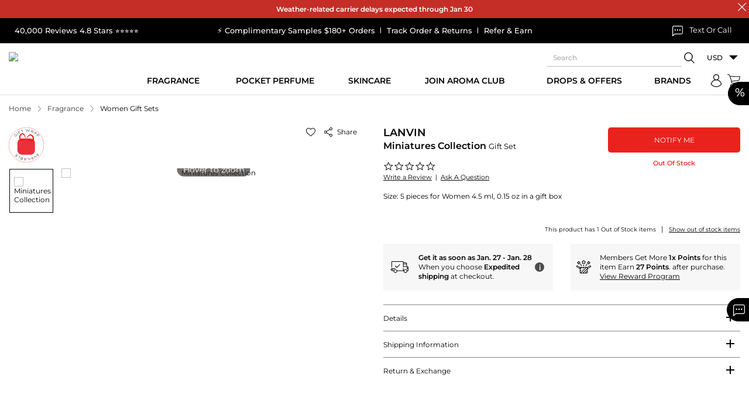

--- FILE ---
content_type: text/html; charset=UTF-8
request_url: https://www.maxaroma.com/fragrance/women-gift-sets/the-lanvin-miniatures-collection-gift-set/pid/11582/7
body_size: 173605
content:
<!DOCTYPE html>
<html lang="en">
    <head>
        <!-- Responsive Metatags -->
		<meta charset="utf-8">
		<meta http-equiv="X-UA-Compatible" content="IE=edge">
		<!-- <meta name="viewport" content="width=device-width, initial-scale=1"> -->
		<meta name="viewport" content="width=device-width, initial-scale=1, maximum-scale=1, user-scalable=no">
					<meta name="p:domain_verify" content="798c033e248145d3c22b4ea5d09f56a9"/>
			<meta name="google-site-verification" content="htgE48PlMcKi9JNyU_bSnIw3-ZeWHYBOPDX_NgiAIhc" />
			<meta name="p:domain_verify" content="3432dcf2cb5d491bb31fd877350e4996" />
				<!-- Responsive Metatags -->
		<meta name="csrf-token" id="csrf-token" content="tPf3BhylPOmE2h2rufJwStAZRP8ZUgwAqIWr7tjK">
        <title>The Lanvin Miniatures Collection 5 pieces |MaxAroma.com</title>
		<meta name="Keywords" data-type="text" content="Eclat D&amp;#039;arpege EDP, Jeanne Lanvin Couture, Marry Me! EDP,  Jeanne Lanvin EDP, ME EDP, The Lanvin Miniatures Collection, Lanvin Miniatures Collection, Lanvin Miniatures Collection price, Lanvin Miniatures Collection sale, wholesale Lanvin Miniatures Colle">
		<meta name="Description" data-type="text" content="Buy The Lanvin Miniatures Collection 5 pieces for Women 4.5 ml  at the lowest price. Fast and free shipping. 100% authentic. Satisfaction guaranteed.">
        <!--<script type="text/javascript" src="//script.crazyegg.com/pages/scripts/0103/4351.js" async="async" ></script>-->
        			<link rel="canonical" href="https://www.maxaroma.com/fragrance/women-gift-sets/the-lanvin-miniatures-collection-gift-set/pid/11582/7" />
		        <!-- Favicon Icon -->
		<meta name="facebook-domain-verification" content="4psthqxc0xek0mjwrcyzw7apcaqrkw" />
		<meta name="facebook-domain-verification" content="o6zz49kna7k8m1e6dtp4b9a7rvv8s3" />
		<link rel="icon" href="https://www.maxaroma.com/public/images/favicon.ico" type="image/x-icon" />
		<link rel="icon" href="https://www.maxaroma.com/public/images/favicon.ico" type="ico" />
		<link rel="SHORTCUT ICON" href="https://www.maxaroma.com/public/images/favicon.ico" />
		<!-- Favicon Icon -->

		<style type="text/css">@font-face {font-family:Montserrat;font-style:normal;font-weight:300;src:url(/cf-fonts/v/montserrat/5.0.16/latin/wght/normal.woff2);unicode-range:U+0000-00FF,U+0131,U+0152-0153,U+02BB-02BC,U+02C6,U+02DA,U+02DC,U+0304,U+0308,U+0329,U+2000-206F,U+2074,U+20AC,U+2122,U+2191,U+2193,U+2212,U+2215,U+FEFF,U+FFFD;font-display:swap;}@font-face {font-family:Montserrat;font-style:normal;font-weight:300;src:url(/cf-fonts/v/montserrat/5.0.16/latin-ext/wght/normal.woff2);unicode-range:U+0100-02AF,U+0304,U+0308,U+0329,U+1E00-1E9F,U+1EF2-1EFF,U+2020,U+20A0-20AB,U+20AD-20CF,U+2113,U+2C60-2C7F,U+A720-A7FF;font-display:swap;}@font-face {font-family:Montserrat;font-style:normal;font-weight:300;src:url(/cf-fonts/v/montserrat/5.0.16/cyrillic/wght/normal.woff2);unicode-range:U+0301,U+0400-045F,U+0490-0491,U+04B0-04B1,U+2116;font-display:swap;}@font-face {font-family:Montserrat;font-style:normal;font-weight:300;src:url(/cf-fonts/v/montserrat/5.0.16/cyrillic-ext/wght/normal.woff2);unicode-range:U+0460-052F,U+1C80-1C88,U+20B4,U+2DE0-2DFF,U+A640-A69F,U+FE2E-FE2F;font-display:swap;}@font-face {font-family:Montserrat;font-style:normal;font-weight:300;src:url(/cf-fonts/v/montserrat/5.0.16/vietnamese/wght/normal.woff2);unicode-range:U+0102-0103,U+0110-0111,U+0128-0129,U+0168-0169,U+01A0-01A1,U+01AF-01B0,U+0300-0301,U+0303-0304,U+0308-0309,U+0323,U+0329,U+1EA0-1EF9,U+20AB;font-display:swap;}@font-face {font-family:Montserrat;font-style:normal;font-weight:400;src:url(/cf-fonts/v/montserrat/5.0.16/cyrillic/wght/normal.woff2);unicode-range:U+0301,U+0400-045F,U+0490-0491,U+04B0-04B1,U+2116;font-display:swap;}@font-face {font-family:Montserrat;font-style:normal;font-weight:400;src:url(/cf-fonts/v/montserrat/5.0.16/cyrillic-ext/wght/normal.woff2);unicode-range:U+0460-052F,U+1C80-1C88,U+20B4,U+2DE0-2DFF,U+A640-A69F,U+FE2E-FE2F;font-display:swap;}@font-face {font-family:Montserrat;font-style:normal;font-weight:400;src:url(/cf-fonts/v/montserrat/5.0.16/latin-ext/wght/normal.woff2);unicode-range:U+0100-02AF,U+0304,U+0308,U+0329,U+1E00-1E9F,U+1EF2-1EFF,U+2020,U+20A0-20AB,U+20AD-20CF,U+2113,U+2C60-2C7F,U+A720-A7FF;font-display:swap;}@font-face {font-family:Montserrat;font-style:normal;font-weight:400;src:url(/cf-fonts/v/montserrat/5.0.16/vietnamese/wght/normal.woff2);unicode-range:U+0102-0103,U+0110-0111,U+0128-0129,U+0168-0169,U+01A0-01A1,U+01AF-01B0,U+0300-0301,U+0303-0304,U+0308-0309,U+0323,U+0329,U+1EA0-1EF9,U+20AB;font-display:swap;}@font-face {font-family:Montserrat;font-style:normal;font-weight:400;src:url(/cf-fonts/v/montserrat/5.0.16/latin/wght/normal.woff2);unicode-range:U+0000-00FF,U+0131,U+0152-0153,U+02BB-02BC,U+02C6,U+02DA,U+02DC,U+0304,U+0308,U+0329,U+2000-206F,U+2074,U+20AC,U+2122,U+2191,U+2193,U+2212,U+2215,U+FEFF,U+FFFD;font-display:swap;}@font-face {font-family:Montserrat;font-style:normal;font-weight:500;src:url(/cf-fonts/v/montserrat/5.0.16/latin-ext/wght/normal.woff2);unicode-range:U+0100-02AF,U+0304,U+0308,U+0329,U+1E00-1E9F,U+1EF2-1EFF,U+2020,U+20A0-20AB,U+20AD-20CF,U+2113,U+2C60-2C7F,U+A720-A7FF;font-display:swap;}@font-face {font-family:Montserrat;font-style:normal;font-weight:500;src:url(/cf-fonts/v/montserrat/5.0.16/cyrillic-ext/wght/normal.woff2);unicode-range:U+0460-052F,U+1C80-1C88,U+20B4,U+2DE0-2DFF,U+A640-A69F,U+FE2E-FE2F;font-display:swap;}@font-face {font-family:Montserrat;font-style:normal;font-weight:500;src:url(/cf-fonts/v/montserrat/5.0.16/vietnamese/wght/normal.woff2);unicode-range:U+0102-0103,U+0110-0111,U+0128-0129,U+0168-0169,U+01A0-01A1,U+01AF-01B0,U+0300-0301,U+0303-0304,U+0308-0309,U+0323,U+0329,U+1EA0-1EF9,U+20AB;font-display:swap;}@font-face {font-family:Montserrat;font-style:normal;font-weight:500;src:url(/cf-fonts/v/montserrat/5.0.16/cyrillic/wght/normal.woff2);unicode-range:U+0301,U+0400-045F,U+0490-0491,U+04B0-04B1,U+2116;font-display:swap;}@font-face {font-family:Montserrat;font-style:normal;font-weight:500;src:url(/cf-fonts/v/montserrat/5.0.16/latin/wght/normal.woff2);unicode-range:U+0000-00FF,U+0131,U+0152-0153,U+02BB-02BC,U+02C6,U+02DA,U+02DC,U+0304,U+0308,U+0329,U+2000-206F,U+2074,U+20AC,U+2122,U+2191,U+2193,U+2212,U+2215,U+FEFF,U+FFFD;font-display:swap;}@font-face {font-family:Montserrat;font-style:normal;font-weight:600;src:url(/cf-fonts/v/montserrat/5.0.16/latin/wght/normal.woff2);unicode-range:U+0000-00FF,U+0131,U+0152-0153,U+02BB-02BC,U+02C6,U+02DA,U+02DC,U+0304,U+0308,U+0329,U+2000-206F,U+2074,U+20AC,U+2122,U+2191,U+2193,U+2212,U+2215,U+FEFF,U+FFFD;font-display:swap;}@font-face {font-family:Montserrat;font-style:normal;font-weight:600;src:url(/cf-fonts/v/montserrat/5.0.16/cyrillic/wght/normal.woff2);unicode-range:U+0301,U+0400-045F,U+0490-0491,U+04B0-04B1,U+2116;font-display:swap;}@font-face {font-family:Montserrat;font-style:normal;font-weight:600;src:url(/cf-fonts/v/montserrat/5.0.16/cyrillic-ext/wght/normal.woff2);unicode-range:U+0460-052F,U+1C80-1C88,U+20B4,U+2DE0-2DFF,U+A640-A69F,U+FE2E-FE2F;font-display:swap;}@font-face {font-family:Montserrat;font-style:normal;font-weight:600;src:url(/cf-fonts/v/montserrat/5.0.16/vietnamese/wght/normal.woff2);unicode-range:U+0102-0103,U+0110-0111,U+0128-0129,U+0168-0169,U+01A0-01A1,U+01AF-01B0,U+0300-0301,U+0303-0304,U+0308-0309,U+0323,U+0329,U+1EA0-1EF9,U+20AB;font-display:swap;}@font-face {font-family:Montserrat;font-style:normal;font-weight:600;src:url(/cf-fonts/v/montserrat/5.0.16/latin-ext/wght/normal.woff2);unicode-range:U+0100-02AF,U+0304,U+0308,U+0329,U+1E00-1E9F,U+1EF2-1EFF,U+2020,U+20A0-20AB,U+20AD-20CF,U+2113,U+2C60-2C7F,U+A720-A7FF;font-display:swap;}</style>
		<!-- Stylesheet File Start -->
						<script>
			var modal_js = "https://static.maxaroma.com/public/js/core/modal.js?ver=1662718081";
			var site_url = 'https://www.maxaroma.com/';
			function GetMessage(Module,Message)
			{
				var config = {"Register":{"Blocked":"Your account has been blocked, please contact us.","ExistingEmail":"Please change your email address, its already registered.","DuplicateIP":"Sorry, you are not allowed to register more accounts as you already have a multiple accounts with Maxaroma, please use them to {login} or {click_here} to retrieve your password","Other":"Please Enter Other Text For Hear About Us.","OtherState":"Please Enter Other State.","Failed":"You have not been registered. Please try again.","Success":"You have been registered successfully.","EINnumber":"Please enter EIN number.","YoutubeText":"Please enter Youtuber name.","State":"Please Select State.","SalesTaxID":"Please Enter Sales Tax ID.","Password":"Please enter password.Do not use space in password.","OtherText":"Please enter other text for hear about us","Instagram":"Please select instagram","Youtube":"Please select youtuber","CompanyName":"Please enter company name","HearAbout":"Please select hear about us"},"captcha":{"captcha_msg":"Please select I'm not a robot"},"Forgot":{"NotExistEmail":"Sorry, we could not find this email account in our website or you may have checkout earlier using a guest account or logged in with facebook or google.","Success":"Your password has been sent to your email address.","ValidEmail":"Please enter your valid email address"},"Login":{"Failed":"Invalid Email Address Or Password.","ValidEmail":"Please enter valid email address","Password":"Please enter password","Blocked":"Your account has been blocked, please contact us."},"EditProfile":{"Success":"Profile updated successfully."},"ChangePassword":{"Success":"Password changed successfully.","WrongOldPassword":"Please enter valid old password and try again."},"Addressbook":{"AddSuccess":"Your address has been added successfully.","EditSuccess":"Your address has been updated successfully.","DeleteSuccess":"Address has been deleted successfully."},"ContactUs":{"Success":"Your Email has been sent successfully","YourName":"Please enter your name.","YourEmail":"Please enter your valid email address.","YourSubject":"Please enter subject.","YourComment":"Please enter comment."},"General":{"SomethingWentWrong":"Something went wrong, please try again.","IamNotRobot":"Please select I'm not a robot."},"Order":{"ReturnRequestSubmit":"Your Return request has been submitted, we will send you a Return authorization number and a Prepaid return label within 24 hrs via email.","OrderNotReturned":"Your order is not returned, please try again."},"Validate":{"Email":"Please enter email address.","SomethingWentWrong":"Something went wrong, please try again.","ValidEmail":"Please enter valid email","ValidConfirmPassword":"Password and confirm password not match","FirstName":"Please enter first name","DifferentFirstName":"FIrst name and last name should be different.","LastName":"Please enter last name","Address":"Please enter address","Country":"Please enter country","City":"Please enter city","State":"Please select state","Phone":"Please enter phone","OtherState":"Please enter other state","ZipCode":"Please enter zipcode","WholeSalerPassword":"Please enter valid password, password minimum length should be 6 character long.Do not use space in password.","WholeSalerValidConfirmPassword":"Please enter valid confirm password, password minimum length should be 6 character long","MinLengthPassword":"Password minimum length should be 6 character long","MinLengthConfirmPassword":"Confirm password minimum length should be 6 character long","OldPassword":"Please enter old password","NewPassword":"Please enter new password, password minimum length should be 6 character long.Do not use space in password.","ReTypeNewPassword":"Please enter valid confirm password, password minimum length should be 6 character long","Gender":"Please select gender","Review":"Please enter user review","ConfirmPassword":"Please enter confirm password","DoesNotMatch":"New password does not match with confirm password","RequiredNewPassword":"Please enter new password","UpperCaseAndLetter":"Password contains at least one uppercase letter and one number","Captcha":"Please select I'm not a robot."},"Gift_Certi":{"GiftAmount":"Please enter E-gift card amount.","WrongGiftAmount":"Please enter valid E-gift card amount.","RecName":"Please enter recepient name.","RecEmail":"Please enter recepient's email address.","ReRecEmail":"Please Reenter recepient's email.","Name":"Please enter your name.","Email":"Pleae enter your email address.","ValidEmail":"Please enter valid email address."},"FTP":{"Host":"Please enter host name.","Username":"Please enter user name.","Password":"Please enter password.","Port":"Please enter port number.","Path":"Please enter file path.","NamePrefix":"Please enter file name prefix.","Success":"Ftp details updated successfully.","Failed":"Ftp details not updated successfully."},"ImportOrder":{"CSV":"Please browse CSV file.","AcceptCSV":"Please upload only the CSV file."},"WishListCategory":{"AddSuccess":"Category added successfully!","ExistCategory":"Category with same Name exist, Please change the Name"},"WishList":{"AddSuccess":"Product added successfully!","AddDescription":"Please enter description","Category":"Please select category"},"Product":{"productStockAlert":"Thank you for your request. We will email you as soon as the item is in stock."},"NicheFragrances":{"AddSuccess":"Your address has been registered successfully.","ExistingEmail":"Your email address already registered","NotAvailableCoupon":"Coupon not available","NotCreated":"Something went wrong!"},"EmailAFriend":{"EmailSent":"Mail has been sent successfully."},"ProductRatingReview":{"AddSuccess":"Review added successfully.","ReviewFail":"Review not added , please try again.","ReviewLimit":"You have reached maximum review limit.","ReviewGiven":"You already given a review for this product."},"WishCategory":{"Name":"Category name should not be blank.","Description":"Description should not be blank.","UpdateSuccess":"Wish category infomation updated successfully.","DeleteSuccess":"Selected wish category deleted successfully.","CheckToDelete":"Please check the wish category to be deleted."},"WishProduct":{"DeleteSuccess":"Selected wish product deleted successfully.","CheckToDelete":"Please check the wish product to be deleted."},"Cart":{"ProductNotAvailable":"Sorry, Requested product not available","QuantityNotAvailable":"Sorry, this product is out of stock now. Please try after some time."},"CancelOrder":{"CancelReason":"Please select cancel reason","OtherCancelReason":"Please enter other cancel reason","OrderCancelSuccess":"Your cancellation request has been submitted, we will notify you within 24 hrs via email.","OrderCancelFail":"Your order is not cancel, please try again."},"ExportOrder":{"FromDate":"Please select From Date","ToDate":"Please select To Date","InvalidDateFormat":"Invalid date format"},"Newsletter":{"FirstName":"Please enter your first name.","LastName":"Please enter your last name.","Email":"Please enter your email address.","ValidEmail":"Please enter valid email address.","Success":"Thank You! Your email address '{email}' has been subscribed successfully.","EmailExist":"Your email address '{email}' is already subscribed..."},"TrackOrder":{"ValidEmail":"Please enter valid email address","OrderID":"Please enter order id"},"DontSeeRequest":{"CustName":"Please enter your name.","ValidEmail":"Please enter your valid email address.","Comments":"Please enter a product detail.","ProductPrice":"Please enter product price.","ProductQty":"Please enter product quantity.","DeliveryDate":"Please enter delivery date.","Success":"Your request has been sent successfully.","Error":"Something went wrong. Please try again later."},"ClaimOrder":{"ClaimRequestSubmit":"Your Claim request has been submitted.","OrderNotClaimed":"Your order is not claimed, please try again."},"ClaimOrderPoliceReport":{"RequestSubmit":"Your Report has been submitted.","PicturesVideosSubmit":"Your Pictures \/ Videos has been submitted.","FileError":"Invalid file uploaded, please try again.","NotClaimed":"Your document is not uploaded, please try again."},"GRecaptcha":{"CaptchaNotValid":"Invalid captcha, please try again."}};
				return config[Module][Message];
			}
		</script>
				
		
		<script type="text/javascript"> var yotpo_app_key = "MQY5nd09CBJk1IVKoMXrZmiUjvJj7s9krlkG1eL8";
              
              </script>
						

				<link rel="stylesheet" type="text/css" media="all" href="https://static.maxaroma.com/public/css/core/jquery-ui1.12.1.css?ver=1634928740">
		<link rel="stylesheet" type="text/css" media="all" href="https://static.maxaroma.com/public/css/core/custom.css?ver=1748608934">
		<link rel="stylesheet" type="text/css" media="all" href="https://static.maxaroma.com/public/css/core/common.css?ver=1763538076">
		<link rel="stylesheet" type="text/css" media="all" href="https://static.maxaroma.com/public/css/core/header-footer.css?ver=1752220194">
				 		 		 <link rel="preload" as="style" href="https://static.maxaroma.com/public/css/core/slick.css?ver=1730817643" onload="this.rel='stylesheet'">
		 <!-- <link rel="stylesheet" type="text/css" media="all" href="https://static.maxaroma.com/public/css/core/slick.css?ver=1730817643"> -->
		 		 		 <link rel="preload" as="style" href="https://static.maxaroma.com/public/css/core/detail.css?ver=1768559593" onload="this.rel='stylesheet'">
		 <!-- <link rel="stylesheet" type="text/css" media="all" href="https://static.maxaroma.com/public/css/core/detail.css?ver=1768559593"> -->
		 		 		 <link rel="preload" as="style" href="https://static.maxaroma.com/public/css/core/static.css?ver=1702647152" onload="this.rel='stylesheet'">
		 <!-- <link rel="stylesheet" type="text/css" media="all" href="https://static.maxaroma.com/public/css/core/static.css?ver=1702647152"> -->
		 		 		 <link rel="preload" as="style" href="https://static.maxaroma.com/public/css/core/xzoom.css?ver=1636731314" onload="this.rel='stylesheet'">
		 <!-- <link rel="stylesheet" type="text/css" media="all" href="https://static.maxaroma.com/public/css/core/xzoom.css?ver=1636731314"> -->
		 		 		 <link rel="preload" as="style" href="https://static.maxaroma.com/public/css/core/magnific-popup.css?ver=1636731368" onload="this.rel='stylesheet'">
		 <!-- <link rel="stylesheet" type="text/css" media="all" href="https://static.maxaroma.com/public/css/core/magnific-popup.css?ver=1636731368"> -->
		 				<!---->
    </head>
    <body class="prd-bot-space" data-test="">
		<a href="#main-content" class="skip-link visually-hidden">Skip to Content</a>
		<a href="#getHelpChatNew" class="skip-link visually-hidden">Skip to customer support chat</a>
					<div id="page-spinner"></div>
		
					<div class="h-fixed d-flex" role="region" aria-label="Special Offer">
    <div class="parsent-hd" aria-hidden="true">%</div>
    <div class="parsent-box"> 
        <a href="https://www.maxaroma.com/offers.html" aria-label="View new and sale offers">New & Sale</a>
        <!-- <a href="#" onclick="DisplayPopupOffer();" data-toggle="modal" data-target="#sales-offers-popup">New & Sale</a> -->
    </div>
</div>
<div id="sales-offers-popup" class="modal fade" tabindex="-1" role="dialog" aria-labelledby="sales-offers-popup-title" aria-modal="true" aria-hidden="true"></div>
<div id="coupon-modal-popup_ajax" data-status=""></div>
<div id="myModalPopUpLogin" class="modal fade login_popup" tabindex="-1" role="dialog" aria-labelledby="login-popup-title" aria-modal="true" aria-hidden="true"></div>
<div id="NicheFragrancesPopup" class="modal fade" tabindex="-1" role="dialog" aria-labelledby="niche-fragrances-popup-title" aria-modal="true" aria-hidden="true"></div>
<div id="ProductAlertMePopup" class="modal fade" tabindex="-1" role="dialog" aria-labelledby="product-alertme-popup-title" aria-modal="true" aria-hidden="true"></div>
<div id="EmailFriendPopup" class="modal fade" tabindex="-1" role="dialog" aria-labelledby="email-friend-popup-title" aria-modal="true" aria-hidden="true"></div>
<div id="ProductRatingsReviewPopup" class="modal fade" tabindex="-1" role="dialog" aria-labelledby="product-ratings-review-popup-title" aria-modal="true" aria-hidden="true"></div>
<div id="ProductQuickViewPopup" class="modal fade" tabindex="-1" role="dialog" aria-labelledby="product-quickview-popup-title" aria-modal="true" aria-hidden="true"></div>
<div id="FreeGiftViewPopup" class="modal fade" tabindex="-1" role="dialog" aria-labelledby="free-gift-view-popup-title" aria-modal="true" aria-hidden="true"></div>
<div id="AddFundPopup" class="modal fade" tabindex="-1" role="dialog" aria-labelledby="add-fund-popup-title" aria-modal="true" aria-hidden="true"></div>
<div id="ShippingCalculatePopup" class="modal fade" tabindex="-1" role="dialog" aria-labelledby="shipping-calculate-popup-title" aria-modal="true" aria-hidden="true"></div>
<div id="FreeShippingPopup" class="modal fade" tabindex="-1" role="dialog" aria-labelledby="free-shipping-popup-title" aria-modal="true" aria-hidden="true"></div>
<div id="ShippingServicePopup" class="modal fade" tabindex="-1" role="dialog" aria-labelledby="shipping-service-popup-title" aria-modal="true" aria-hidden="true"></div>
<div id="WholesalerShippingPolicyPopup" class="modal fade" tabindex="-1" role="dialog" aria-labelledby="wholesaler-shipping-policy-popup-title" aria-modal="true" aria-hidden="true"></div>
<div id="signInSignUp" class="modal fade" tabindex="-1" role="dialog" aria-labelledby="sign-in-sign-up-popup-title" aria-modal="true" aria-hidden="true"></div>
<div id="WholesalerTerms" class="modal fade" tabindex="-1" role="dialog" aria-labelledby="wholesaler-terms-popup-title" aria-modal="true" aria-hidden="true"></div>
<div id="FreeSampleProductsViewPopup" class="modal fade" tabindex="-1" role="dialog" aria-labelledby="middle_popup1" aria-hidden="true"></div>
<div id="SecondBarPopup" class="modal fade" tabindex="-1" role="dialog" aria-labelledby="second-bar-popup-title" aria-modal="true" aria-hidden="true">
        <div class="vertical-alignment-helper">
        <div class="modal-dialog modal-sm vertical-align-center">
            <div class="modal-content">
                <a class="close" type="button" data-dismiss="modal" aria-label="Close popup">
                    <svg class="sv-close vam" aria-hidden="true" role="img" width="16" height="16">
                        <use href="#sv-close" xmlns:xlink="http://www.w3.org/1999/xlink" xlink:href="#sv-close"></use>
                    </svg>
                </a>
                <div class="modal-body">
                    <div class="sales-offers-modal">
                        <div class="modal-hd">
                            <h2 class="h1" id="second-bar-popup-title">Holiday Delivery Cut Off Time</h2>
                        </div>
                        <div class="modal-space">
                            <div class="row">
                                <div class="col-md-12">
                                    <div class="holidaypopup-content">
                                                                                    <div class="popuptext-row">
                                                <div class="popuptext-hd">
                                                    <strong>UPS</strong>								        
                                                </div>
                                                <p>Here are the last days to ship with UPS in&nbsp;2025 for&nbsp;Christmas delivery:</p>
<ul>
<li><strong>UPS Ground:</strong> December 18</li>
<li><strong>UPS 3-Day Select:</strong> December 19</li>
<li><strong>UPS 2nd Day Air:</strong> December&nbsp;22</li>
<li><strong>UPS Next Day Air:</strong> December 23</li>
</ul>
<p>UPS does not offer pickup or delivery services on Christmas Day (December 25) or New Year's Day (January 1). UPS Express Critical service is available 24/7/365</p>                                            </div>
                                                                                    <div class="popuptext-row">
                                                <div class="popuptext-hd">
                                                    <strong>USPS</strong>								        
                                                </div>
                                                <p>The United States Postal Service (USPS)&nbsp;Christmas&nbsp;shipping deadlines for&nbsp;2025 are:</p>
<ul>
<li><strong>USPS Ground Advantage Service:</strong> December 17</li>
<li><strong>Priority Mail Service:</strong> December 19</li>
<li><strong>Priority Mail Express Service:</strong> December&nbsp;20</li>
</ul>
<p>The actual delivery date may vary depending on the origin, destination, Post Office acceptance time, and other conditions.</p>                                            </div>
                                                                                    <div class="popuptext-row">
                                                <div class="popuptext-hd">
                                                    <strong>FEDEX</strong>								        
                                                </div>
                                                <ul>
<li><strong>FedEx Ground:</strong> Last day to ship is December 18,&nbsp;2025 for delivery by December 24th</li>
<li><strong>FedEx Express Saver:</strong> Last day to ship is December 20,&nbsp;2025</li>
<li><strong>FedEx 2Day:</strong> Last day to ship is December 22,&nbsp;2025 for delivery by December 24th</li>
<li><strong>FedEx Overnight Services:</strong> Last day to ship is December 23,&nbsp;2025</li>
</ul>                                            </div>
                                        
                                                                                
                                    </div>
                                </div>
                            </div>
                        </div>
                    </div>
                </div>
            </div>
        </div>
    </div>
</div>

<div id="VendorItemPopup" class="modal fade" tabindex="-1" role="dialog" aria-labelledby="vendor-item-popup-title" aria-modal="true" aria-hidden="true">
    <div class="vertical-alignment-helper">
        <div class="modal-dialog modal-md vertical-align-center">
            <div class="modal-content">
                <a class="close" type="button" data-dismiss="modal" aria-label="Close popup">
                    <svg class="sv-close vam" aria-hidden="true" role="img" width="16" height="16">
                        <use href="#sv-close" xmlns:xlink="http://www.w3.org/1999/xlink" xlink:href="#sv-close"></use>
                    </svg>
                </a>
                <div class="modal-body">
                    <div class="modal-space">
                        <div class="sales-offers-modal" id="VendorText"></div>
                    </div>
                </div>
            </div>
        </div>
    </div>
</div>

<div id="CheckoutConfirmPopup" class="modal fade" tabindex="-1" role="dialog" aria-labelledby="checkout-confirm-popup-title" aria-modal="true" aria-hidden="true">
    <div class="vertical-alignment-helper">
        <div class="modal-dialog modal-sm vertical-align-center">
            <div class="modal-content">
                <div class="modal-body">
                    <div class="modal-space">
                        <div class="pt-3 pb-3 text-center">
                            <div class="sales-offers-modal lheight-18" id="ChekoutConfirm"></div>
                            <a href="javascript:void(0);" class="btn btn-primary mt-4" type="button" data-dismiss="modal" aria-label="Close popup">OK</a>
                        </div>
                    </div>
                </div>
            </div>
        </div>
    </div>
</div>

<div id="CheckoutAfterPayPopup" class="modal fade" tabindex="-1" role="dialog" aria-labelledby="checkout-afterpay-popup-title" aria-modal="true" aria-hidden="true">
    <div class="vertical-alignment-helper">
        <div class="modal-dialog modal-sm vertical-align-center">
            <div class="modal-content">
                <div class="modal-body">
                    <div class="modal-space">
                        <div class="pt-3 pb-3 text-center">
                            <div class="sales-offers-modal lheight-18" id="CheckoutAfterPayPop"></div>
                            <a href="javascript:void(0);" class="btn btn-primary mt-4" type="button" data-dismiss="modal" aria-label="Cancel popup">Cancel</a>
                            <a href="https://www.maxaroma.com/checkout/pa" class="btn btn-primary mt-4" aria-label="Refresh cart">Refresh Cart</a>
                        </div>
                    </div>
                </div>
            </div>
        </div>
    </div>
</div>

<div id="ShippingPickupMethod" class="modal fade" tabindex="-1" role="dialog" aria-labelledby="shipping-pickup-method-popup-title" aria-modal="true" aria-hidden="true">
    <div class="vertical-alignment-helper">
        <div class="modal-dialog modal-md vertical-align-center">
            <div class="modal-content">
                <a class="close" type="button" data-dismiss="modal" aria-label="Close popup">
                    <svg class="sv-close vam" aria-hidden="true" role="img" width="16" height="16">
                        <use href="#sv-close" xmlns:xlink="http://www.w3.org/1999/xlink" xlink:href="#sv-close"></use>
                    </svg>
                </a>
                <div class="modal-body">
                    <div class="modal-space">
                        <div class="text-center">
                            <div class="sales-offers-modal" id="PickupTextValue"></div>
                            <a href="javascript:void(0);" class="btn btn-primary mt-4" type="button" data-dismiss="modal" aria-label="Close popup">Ok</a>
                        </div>
                    </div>
                </div>
            </div>
        </div>
    </div>
</div><style>
.mini-products-slider .product .product_icon{opacity:1;}
.stock_left{font-weight: 600;display: block;padding-bottom: 5px;color: #ec040f;font-size: 11px;line-height: 18px;}
</style>

<!--<link rel="stylesheet" type="text/css" media="all" href="https://static.maxaroma.com/public/css/core/common.css?ver=6666779">-->
<link rel="stylesheet" type="text/css" media="all" href="https://static.maxaroma.com/public/css/core/slick.css?ver=66667">

<div class="sidepanel" id="cart-open" role="complementary" aria-label="Shopping Cart Side Panel">
    <a href="javascript:void(0);" class="close" aria-label="Close Cart Panel">
        <svg class="sv-close vam" aria-hidden="true" role="img" width="16" height="16">
            <use href="#sv-close" xmlns:xlink="http://www.w3.org/1999/xlink" xlink:href="#sv-close"></use>
        </svg>
    </a>
    <div class="pl-4 pr-4 pt-4">
        <h2 id="cart-heading">Your Cart</h2>
    </div>
    <div class="sp-header" id="shopcart" role="region" aria-labelledby="cart-heading">
                <div id="sidec" class="sp-content"></div>
        <div class="sp-content">
                        <div class="sp-inner sp-basket">
                <ol class="items empty-items" style=" display: block; " role="list" aria-label="Empty Cart Items">
                    <li>
                        <p>Your Basket is Empty!</p>
                        <p><a href="https://www.maxaroma.com/" class="btn_link action primary btn-full" aria-label="Continue Shopping">Continue Shopping</a></p>
                    </li>
                </ol>
                <ol class="items" role="list" aria-label="Cart Items">
                                    </ol>

                
                            </div>
        </div>
    </div>
</div>

<div class="black-grbg cart-bg" aria-hidden="true"></div>

<script type="text/javascript" src="https://static.maxaroma.com/public/js/core/jquery-3.4.1.min.js?ver=11111123"></script>
<script src="https://static.maxaroma.com/public/js/core/slick.js?ver=666677"></script>
<script>

$('.mini-products-slider').on('init', function(event, slick){
    $('.sectionMiniCart').find(".cover-spin").hide();
});

$('.mini-products-slider').slick({
        lazyLoad: 'ondemand',
        dots: true,
        infinite: false,
        speed: 300,
        arrows: true,
        centerMode: true,
        centerPadding: '0',
        slidesToShow: 1,
        slidesToScroll: 2,
        /*responsive: [
            { breakpoint: 1600, settings: { slidesToShow: 5, slidesToScroll: 5 } },
            { breakpoint: 1200, settings: { slidesToShow: 4, slidesToScroll: 4 } },
            { breakpoint: 992, settings: { slidesToShow: 3, slidesToScroll: 3 } },
            { breakpoint: 768, settings: { slidesToShow: 2, slidesToScroll: 2 } }
        ],*/
        nextArrow: '<button class="slick-next round-btn-sl" aria-label="Next recommended product"><svg class="svg svg-slick-right" aria-hidden="true" width="24" height="24" role="img"><use href="#sv-right-arrow" xmlns:xlink="http://www.w3.org/1999/xlink" xlink:href="#sv-right-arrow"></use></svg></button>',
        prevArrow: '<button class="slick-prev round-btn-sl" aria-label="Previous recommended product"><svg class="svg svg-slick-left" width="24" height="24" aria-hidden="true" role="img"><use href="#sv-left-arrow" xmlns:xlink="http://www.w3.org/1999/xlink" xlink:href="#sv-left-arrow"></use></svg></button>',
    });
</script><div class="sidepanel-nw" id="navnw-open" role="dialog" aria-modal="true" aria-label="Mobile Menu"> 
    <a href="javascript:void(0);" class="close-nv" aria-label="Close menu">
        <svg class="sv-close vam" aria-hidden="true" role="img" width="16" height="16">
            <use href="#sv-close" xmlns:xlink="http://www.w3.org/1999/xlink" xlink:href="#sv-close"></use>
        </svg>
    </a>
    <div class="nav-header" id="mobileMenuHeader">Menu</div>
    <nav class="mainNav" role="navigation" aria-labelledby="mobileMenuHeader">
        <div class="menu-mob"></div>
        <div class="myact_link">
            <a href="https://www.maxaroma.com/track-order.html" aria-label="Track your order">
                <svg class="sv_location" aria-hidden="true" role="img" width="23" height="27">
                    <use href="#sv_location" xmlns:xlink="http://www.w3.org/1999/xlink" xlink:href="#sv_location"></use>
                </svg>&nbsp; Track Order
            </a>
        </div>
        <div class="myact_link">
                                        <a href="https://www.maxaroma.com/login.html" aria-label="Login to your account">
                    <svg class="sv-user vam" aria-hidden="true" role="img" width="23" height="27">
                        <use href="#sv-user" xmlns:xlink="http://www.w3.org/1999/xlink" xlink:href="#sv-user"></use>
                    </svg> &nbsp; My Account
                </a>
                    </div>
        <div class="header_currency">
            <div class="select-auto">
                <label for="selcurrencymob" class="sr-only">Select currency</label>
                <select class="select" sb="5982666" id="selcurrencymob" aria-label="Select currency">
                                            <option value="1"  selected  >USD</option>
                                            <option value="2"  >EURO</option>
                                            <option value="3"  >CAD</option>
                                            <option value="4"  >GBP</option>
                                            <option value="5"  >AUD</option>
                                            <option value="6"  >BRL</option>
                                    </select>
            </div>
            <div class="clearfix"></div>
        </div>
    </nav>
</div><div class="sb-slidebar sb-left" data-sb-width="290px" role="navigation" aria-label="Mobile Navigation Sidebar">
    <div class="mobile-nav" id="mobiNav"></div>
</div>
<div id="sb-site">
        <div class="header-msg active" style="background: #C42E26 " id="notificationtoggle" role="status" aria-live="polite" aria-atomic="true">
        <a href="javascript:void(0);" class="msg-close" id="topmsgclose" aria-label="Close notification">
            <svg class="sv-close vam" aria-hidden="true" role="img" width="14" height="14" style="fill: #fff;">
            <use href="#sv-close" xmlns:xlink="http://www.w3.org/1999/xlink" xlink:href="#sv-close"></use>
            </svg>
        </a>
        <p class="mb-0" style="color:#fff;" id="notificationText"><p><strong>Weather-related carrier delays expected through Jan 30</strong></p></p>
    </div>
        <header role="banner" aria-label="Site Header">
    <div class="header-save d-none d-md-block" role="region" aria-label="Top Header Bar">
        <div class="container">
            <div class="d-flex align-items-center justify-content-md-between justify-content-center headertop-row">
                <!-- Reviews Section -->
                 
                <div class="head-review d-flex" role="region" aria-label="Reviews">
                    <a href="https://customerreviews.google.com/v/merchant?q=maxaroma.com&c=US&v=19" class="menu-a d-flex align-items-center" target="_blank" aria-label="40,000 Reviews 4.8 Stars &#11088;&#11088;&#11088;&#11088;&#11088;" rel="noopener">
                        <span>40,000 Reviews 4.8 Stars &#11088;&#11088;&#11088;&#11088;&#11088;</span>
                        <!-- ⭐⭐⭐⭐⭐ -->
                    </a>
                </div>
                
                <!-- Offers and Other Links -->
                <div class="head-middletext" role="region" aria-label="Offers and Other Links">
                                                    <a href="https://www.maxaroma.com/offers.html" class="menu-a" aria-label="&#9889; Complimentary Samples $180+ Orders" rel="noopener">&#9889; Complimentary Samples $180+ Orders</a>
                                                            <a href="https://www.maxaroma.com/track-order.html" class="menu-a" aria-label="Track Order & Returns" rel="noopener">Track Order & Returns</a>
                                                            <a href="https://www.maxaroma.com/referral-program.html" class="menu-a" aria-label="Refer & Earn" rel="noopener">Refer & Earn</a>
                                            </div>

                <!-- Chat and Call Section -->
                <div class="head-chatsec d-flex justify-content-end" role="region" aria-label="Chat and Call">
                    <div class="head-chat">
                        <div class="call-chattext" id="chat-or-call" aria-label="Chat or Call">
                            <svg class="chat-nw vam mr-2" aria-hidden="true" role="img" width="18" height="18" focusable="false">
                                <use href="#chat-nw" xmlns:xlink="http://www.w3.org/1999/xlink" xlink:href="#chat-nw"></use>
                            </svg>
                                                            <span>Text Or Call</span>
                                                    </div>

                        <!-- Dropdown for Chat or Call -->
                        <ul class="chat-call-dropdown" role="menu" aria-labelledby="chat-or-call">
                            <li role="menuitem">
                                <a href="javascript:void(0);" id="getHelpChat" rel="noreferrer" role="button" aria-label="Start Live Chat">
                                    <svg class="chat-nw vam" aria-hidden="true" role="img" width="18" height="18" focusable="false">
                                        <use href="#chat-nw" xmlns:xlink="http://www.w3.org/1999/xlink" xlink:href="#chat-nw"></use>
                                    </svg><span class="dropdown-text">Chat</span>
                                </a>
                            </li>
                            <li role="menuitem">
                                <a href="https://www.maxaroma.com/contact-us.html" role="link" aria-label="Call us">
                                    <svg class="sv-call vam" aria-hidden="true" role="img" width="18" height="18" focusable="false">
                                        <use href="#sv-call" xmlns:xlink="http://www.w3.org/1999/xlink" xlink:href="#sv-call"></use>
                                    </svg><span class="dropdown-text">Call</span>
                                </a>
                            </li>
                            
                        </ul>
                    </div>
                </div>
            </div>
        </div>
    </div>

    <div class="header-save d-md-none" role="region" aria-label="Mobile Top Header Bar">
        <div class="container">
            <div class="headertop-row">
                <div class="head-review head-mobile" role="region" aria-label="Mobile Reviews and Offers">
                                            <a href="https://customerreviews.google.com/v/merchant?q=maxaroma.com&c=US&v=19" target="_blank" class="menu-a d-flex align-items-center" aria-label="40,000 Reviews 4.8 Stars &#11088;&#11088;&#11088;&#11088;&#11088;" rel="noopener">40,000 Reviews 4.8 Stars &#11088;&#11088;&#11088;&#11088;&#11088;</a>
                                                    <a href="https://www.maxaroma.com/offers.html" target="_blank" class="menu-a d-flex align-items-center" aria-label="&#9889; Complimentary Samples $180+ Orders" rel="noopener">&#9889; Complimentary Samples $180+ Orders</a>
                                                    <a href="https://www.maxaroma.com/track-order.html" target="_blank" class="menu-a d-flex align-items-center" aria-label="Track Order & Returns" rel="noopener">Track Order & Returns</a>
                        	
                </div>
                <div id="load_head_mobile" class="cover-spin" aria-live="polite" aria-busy="true"></div>
            </div>
        </div>
    </div>


    <!-- Bar 2 -->
                
    <div id="header-sticky-anchor"></div>

    <div id="header-sticky" role="navigation" aria-label="Main Navigation">
        <div class="header_mid">
            <div class="container">
                <div class="header-middle">
                    <div class="row row5">
                        <div class="col-lg-2 col-md-3 col-5">
                            <h1 class="header_logo"><a href="https://www.maxaroma.com/" aria-label="Home">
                                <img src="https://mediafiles.maxaroma.com/9cd29e92-4b8f-436f-ad1f-8e368b30dc1d/https://www.maxaroma.com/public/images/logo.jpg" width="224" height="55" alt="MaxAroma Logo">
                            </a>
                        </h1>
                        </div>
                        <div class="col-lg-10 col-md-9 col-7 poi">
                            <div class="h-sec-right">
                                <div class="row row5">
                                    <div class="col-12 poi">
                                        <div class="header-curright">
                                            <ul class="header_icon" role="list" aria-label="Header Icons">
                                                <li class="d-none1 d-lg-inline src-hsec" role="listitem">
                                                    <div class="src-nwicon">
                                                        <a href="javascript:void(0)" title="Search" aria-label="Open Search">
                                                            <svg class="vam" id="mainsearch" aria-hidden="true" role="img" width="22" height="22" focusable="false">
                                                                    <use href="#sv-search" xmlns:xlink="http://www.w3.org/1999/xlink" xlink:href="#sv-search"></use>
                                                            </svg>
                                                            <svg class="sv-close" aria-hidden="true" role="img" width="17" height="17" focusable="false">
                                                                <use href="#sv-close" xmlns:xlink="http://www.w3.org/1999/xlink" xlink:href="#sv-close"></use>
                                                            </svg>
                                                        </a>
                                                    </div>
                                                    <div class="header_search" role="search" aria-label="Site Search">
                                                        <input type="hidden" name="csrf-token" value="tPf3BhylPOmE2h2rufJwStAZRP8ZUgwAqIWr7tjK">
                                                        <!--Please do not change this div's position-->
                                                        <div class="showLoader" style="display:none;" aria-live="polite" aria-busy="true"></div>
                                                        <!--Please do not change this div's position-->
                                                        <input type="search" class="form-control" id="keyword"  placeholder="Search" autocomplete="off" aria-label="Search Products">
                                                        <!--Please do not change this div's position-->
                                                        <div id="autoSuggesstion" style="display:none;" aria-live="polite"></div>
                                                        <!--Please do not change this div's position-->
                                                        <svg class="sv-search vam" aria-hidden="true" role="img" width="20" height="20" id="sidesearch" focusable="false">
                                                            <use href="#sv-search" xmlns:xlink="http://www.w3.org/1999/xlink" xlink:href="#sv-search"></use>
                                                        </svg>
                                                    </div>
                                                </li>
                                                <li class="d-lg-none" role="listitem">
                                                    <a href="javascript:void(0)" class="cart-link" title="View your cart" aria-label="View your cart">
                                                        <svg class="sv-cartnw vam" aria-hidden="true" role="img" width="22" height="22" focusable="false">
                                                            <use href="#sv-cartnw" xmlns:xlink="http://www.w3.org/1999/xlink" xlink:href="#sv-cartnw"></use>
                                                        </svg>
                                                                                                                    <span class="cart-qty" style="display:none;" aria-label="No items in cart">
                                                                
                                                            </span>
                                                         
                                                    </a>
                                                </li>
                                                <li class="d-lg-none" role="listitem">
                                                    <a href="javascript:void(0)" class="menu_bar" aria-label="Open Menu">
                                                        <svg class="menu_icon" aria-hidden="true" role="img" width="23" height="18" focusable="false">
                                                            <use href="#menu_icon" xmlns:xlink="http://www.w3.org/1999/xlink" xlink:href="#menu_icon"></use>
                                                        </svg>
                                                    </a>
                                                </li>
                                            </ul>
                                            <div class="header_currency" role="region" aria-label="Currency Selector">
                                                <div class="select-auto">
                                                    <select class="select" sb="5982666" id="selcurrency" aria-label="Select Currency">
                                                                                                                    <option value="1"  selected >USD</option>
                                                                                                                    <option value="2" >EURO</option>
                                                                                                                    <option value="3" >CAD</option>
                                                                                                                    <option value="4" >GBP</option>
                                                                                                                    <option value="5" >AUD</option>
                                                                                                                    <option value="6" >BRL</option>
                                                                                                            </select>
                                                </div>
                                            </div>
                                        </div>
                                    </div>
                                    <div class="col-12 d-lg-block d-none poi">
                                        <div class="h-menu-sec" role="navigation" aria-label="Main Menu">
                                            <div class="menu_move">
                                            	<div class="menu_des">
                                                 <ul class="menu" role="menubar">
                                                                                                                                                                    <li class="sub-nav" role="none">
                                                            
                                                            
                                                           <a href="https://www.maxaroma.com/fragrance" class="ga4c" role="menuitem" aria-label="Fragrance">Fragrance</a>
                                                                                                                			<div class="navsub-arrow" aria-hidden="true"></div>
                                                                                                                		                                                            <div class="nav-dropdown nav-sub-mm" role="region" aria-label="Fragrance Submenu">
                                                                <div class="container">
                                                                                                                                                                                                            	                                                                                                                                            			                                                                            <div class="drop_inner">
                                                                                                                                                                                                                                                                                                                                                                                                            <ul  role="list" aria-label="Categories Submenu">
                                                                                    <li role="listitem"><a href="https://www.maxaroma.com/men/scid/3" class="ga4c" role="link" aria-label="Men">Men</a></li><li role="listitem"><a href="https://www.maxaroma.com/unisex/scid/4" class="ga4c" role="link" aria-label="Unisex">Unisex</a></li><li role="listitem"><a href="https://www.maxaroma.com/women/scid/5" class="ga4c" role="link" aria-label="Women">Women</a></li><li role="listitem"><a href="https://www.maxaroma.com/fragrances/niche-perfumes/scid/2" class="ga4c" role="link" aria-label="Niche Fragrances">Niche Fragrances</a></li> 
                                                                                </ul>
                                                                                                                                                                                                                            			                                                                            </div>
                                                                            
                                                                    	                                                                    	                                                                                                                                        	                                                                                                                                            			                                                                            <div class="drop_inner">
                                                                                                                                                                                                                                                                                                                                                                                                            <ul  role="list" aria-label="Shop By Type Submenu">
                                                                                    <li role="listitem"><a href="https://www.maxaroma.com/men-testers/scid/43" class="ga4c" role="link" aria-label="Men Testers">Men Testers</a></li><li role="listitem"><a href="https://www.maxaroma.com/women-gift-sets/scid/7" class="ga4c" role="link" aria-label="Women Gift Sets">Women Gift Sets</a></li><li role="listitem"><a href="https://www.maxaroma.com/men-gift-sets/scid/8" class="ga4c" role="link" aria-label="Men Gift Sets">Men Gift Sets</a></li><li role="listitem"><a href="https://www.maxaroma.com/unisex-gift-sets/scid/11" class="ga4c" role="link" aria-label="Unisex Gift Sets">Unisex Gift Sets</a></li> 
                                                                                </ul>
                                                                                                                                                                                                                            			                                                                            </div>
                                                                            
                                                                    	                                                                    	                                                                                                                                        	                                                                                                                                            			                                                                            <div class="drop_inner">
                                                                                                                                                                                                                                                                                                                                                                                                            <ul  role="list" aria-label="More Way to Shop Submenu">
                                                                                    <li role="listitem"><a href="https://www.maxaroma.com/site-page/warn-and-sweet.html	" class="ga4c" role="link" aria-label="Warm & Sweet Scents">Warm & Sweet Scents</a></li><li role="listitem"><a href="https://www.maxaroma.com/dealofweek.html" class="ga4c" role="link" aria-label="HOT DEALS">HOT DEALS</a></li><li role="listitem"><a href="https://www.maxaroma.com/top-unisex-fragrances/tpid/3" class="ga4c" role="link" aria-label="BEST SELLERS 2025">BEST SELLERS 2025</a></li><li role="listitem"><a href="https://www.maxaroma.com/unboxed/p4u/cid-198/" class="ga4c" role="link" aria-label="Unboxed Items">Unboxed Items</a></li> 
                                                                                </ul>
                                                                                                                                                                                                                            			                                                                            </div>
                                                                            
                                                                    	                                                                    	                                                                                                                                        	                                                                    		                                                                        		                                                                            		                                                                        			                                                                                        <div class="drop_inner drop_innernon ">
                                                                                                                                                                                                                                                                                    <div class="thumb mm-sub text-lg-left text-center">
                                                                                               <a href="https://www.maxaroma.com/p4u/key-discovery-sets/view" class="ga4c" aria-label="">
                                                                                               <img src="https://mediafiles.maxaroma.com/9cd29e92-4b8f-436f-ad1f-8e368b30dc1d/https://www.maxaroma.com/images/frontmenu/fm_image_2025-08-21-16-08-05.jpg?ver=1755794045" alt="" width="250" height="250" />
                                                                                               </a>
                                                                                            </div>
                                                                                        </div>
                                                                        				                                                                        			                                                                        			                                                                                        <div class="drop_inner drop_innernon">
                                                                                                                                                                                                                                                                                    <div class="thumb mm-sub text-lg-left text-center">
                                                                                               <a href="https://www.maxaroma.com/fragranceniche-fragrances/p4u/cid-2/view#cid-2&amp;f-pocket-perfume" class="ga4c" aria-label="">
                                                                                               <img src="https://mediafiles.maxaroma.com/9cd29e92-4b8f-436f-ad1f-8e368b30dc1d/https://www.maxaroma.com/images/frontmenu/fm_image1_2025-08-21-16-08-41.jpg?ver=1755794201" alt="" width="250" height="250" />
                                                                                               </a>
                                                                                            </div>
                                                                                        </div>
                                                                        				                                                                        			                                                                        			                                                                        		                                                                                                                                                	                                                                    	                                                                                                                                    </div>
                                                            </div>
                                                    		                                                       	</li>
                                                                                                                <li class="sub-nav" role="none">
                                                            
                                                            
                                                           <a href="https://www.maxaroma.com/pocket-perfume/cid/68" class="ga4c" role="menuitem" aria-label="Pocket Perfume">Pocket Perfume</a>
                                                                                                                			<div class="navsub-arrow" aria-hidden="true"></div>
                                                                                                                		                                                            <div class="nav-dropdown nav-sub-mm" role="region" aria-label="Pocket Perfume Submenu">
                                                                <div class="container">
                                                                                                                                                                                                            	                                                                                                                                            			                                                                            <div class="drop_inner">
                                                                                                                                                                                                                                                                                                                            <h5 ><a href="javascript:void(0);" aria-label="Categories">Categories</a></h5>
                                                                                                                                                                                                                                                <ul  class="mm-sub"  role="list" aria-label="Categories Submenu">
                                                                                    <li role="listitem"><a href="https://www.maxaroma.com/men/scid/70" class="ga4c" role="link" aria-label="Men">Men</a></li><li role="listitem"><a href="https://www.maxaroma.com/women/scid/69" class="ga4c" role="link" aria-label="Women">Women</a></li><li role="listitem"><a href="https://www.maxaroma.com/unisex/scid/71" class="ga4c" role="link" aria-label="Unisex">Unisex</a></li> 
                                                                                </ul>
                                                                                                                                                                                                                            			                                                                            </div>
                                                                            
                                                                    	                                                                    	                                                                                                                                        	                                                                                                                                            			                                                                            <div class="drop_inner">
                                                                                                                                                                                                                                                                                                                            <h5 ><a href="javascript:void(0);" aria-label="More Way to Shop">More Way to Shop</a></h5>
                                                                                                                                                                                                                                                <ul  class="mm-sub"  role="list" aria-label="More Way to Shop Submenu">
                                                                                    <li role="listitem"><a href="https://www.maxaroma.com/p4u/key-discovery-sets/view" class="ga4c" role="link" aria-label="Discovery Sets ">Discovery Sets </a></li><li role="listitem"><a href="https://www.maxaroma.com/offers.html" class="ga4c" role="link" aria-label="DROPS & OFFERS">DROPS & OFFERS</a></li> 
                                                                                </ul>
                                                                                                                                                                                                                            			                                                                            </div>
                                                                            
                                                                    	                                                                    	                                                                                                                                        	                                                                    		                                                                        		                                                                            		                                                                                    <div class="drop_inner drop_innernon ">
                                                                                                                                                                                                                                                                        <div class="thumb mm-sub text-lg-left text-center">
                                                                                           <a href="https://www.maxaroma.com/p4u/key-discovery-sets/view" class="ga4c" aria-label="">
                                                                                           <img src="https://mediafiles.maxaroma.com/9cd29e92-4b8f-436f-ad1f-8e368b30dc1d/https://www.maxaroma.com/images/frontmenu/fm_image_2025-08-21-16-08-13.jpg?ver=1755794593" alt="" width="250" height="250" />
                                                                                           </a>
                                                                                        </div>
                                                                                    </div>
                                                                                                                                                                		                                                                                    <div class="drop_inner drop_innernon">
                                                                                                                                                                                                                                                                        <div class="thumb mm-sub text-lg-left text-center">
                                                                                           <a href="https://www.maxaroma.com/fragranceniche-fragrances/p4u/cid-2/view#cid-2&amp;max2day-yes" class="ga4c" aria-label="">
                                                                                           <img src="https://mediafiles.maxaroma.com/9cd29e92-4b8f-436f-ad1f-8e368b30dc1d/https://www.maxaroma.com/images/frontmenu/fm_image1_2025-08-21-16-08-40.jpg?ver=1755795280" alt="" width="250" height="250" />
                                                                                           </a>
                                                                                        </div>
                                                                                    </div>
                                                                                                                                                                		                                                                                    <div class="drop_inner drop_innernon">
                                                                                                                                                                                                                                                                        <div class="thumb mm-sub text-lg-left text-center">
                                                                                           <a href="https://www.maxaroma.com/house-of-dastan/smid-1031" class="ga4c" aria-label="">
                                                                                           <img src="https://mediafiles.maxaroma.com/9cd29e92-4b8f-436f-ad1f-8e368b30dc1d/https://www.maxaroma.com/images/frontmenu/fm_image2_2025-08-21-16-08-02.jpg?ver=1755795422" alt="" width="250" height="250" />
                                                                                           </a>
                                                                                        </div>
                                                                                    </div>
                                                                                                                                                                                                                                                                                                                    	                                                                    	                                                                                                                                    </div>
                                                            </div>
                                                    		                                                       	</li>
                                                                                                                <li class="sub-nav" role="none">
                                                            
                                                            
                                                           <a href="https://www.maxaroma.com/skincare/cid/18" class="ga4c" role="menuitem" aria-label="Skincare">Skincare</a>
                                                                                                                			<div class="navsub-arrow" aria-hidden="true"></div>
                                                                                                                		                                                            <div class="nav-dropdown nav-sub-mm" role="region" aria-label="Skincare Submenu">
                                                                <div class="container">
                                                                                                                                                                                                            	                                                                                                                                            			                                                                            <div class="drop_inner">
                                                                                                                                                                                                                                                                                                                            <h5 ><a href="javascript:void(0);" aria-label="Categories">Categories</a></h5>
                                                                                                                                                                                                                                                <ul  class="mm-sub"  role="list" aria-label="Categories Submenu">
                                                                                    <li role="listitem"><a href="https://www.maxaroma.com/balm/scid/221" class="ga4c" role="link" aria-label="Balm">Balm</a></li><li role="listitem"><a href="https://www.maxaroma.com/eyes/scid/50" class="ga4c" role="link" aria-label="Eyes">Eyes</a></li><li role="listitem"><a href="https://www.maxaroma.com/hydrating-gel/scid/212" class="ga4c" role="link" aria-label="Hydrating Gel">Hydrating Gel</a></li><li role="listitem"><a href="https://www.maxaroma.com/set/scid/60" class="ga4c" role="link" aria-label="Set">Set</a></li> 
                                                                                </ul>
                                                                                                                                                                                                                            			                                                                            </div>
                                                                            
                                                                    	                                                                    	                                                                                                                                        	                                                                                                                                            			                                                                            <div class="drop_inner">
                                                                                                                                                                                                                                                                                                                            <h5 ><a href="https://www.maxaroma.com/eyes/scid/50" aria-label="Eyes">Eyes</a></h5>
                                                                                                                                                                                                                                                <ul  class="mm-sub"  role="list" aria-label="Eyes Submenu">
                                                                                    <li role="listitem"><a href="https://www.maxaroma.com/balm/scid/219" class="ga4c" role="link" aria-label="Balm">Balm</a></li><li role="listitem"><a href="https://www.maxaroma.com/cream/scid/187" class="ga4c" role="link" aria-label="Cream">Cream</a></li><li role="listitem"><a href="https://www.maxaroma.com/serum/scid/188" class="ga4c" role="link" aria-label="Serum">Serum</a></li> 
                                                                                </ul>
                                                                                                                                                                                                                            			                                                                            </div>
                                                                            
                                                                    	                                                                    	                                                                                                                                        	                                                                                                                                            			                                                                            <div class="drop_inner">
                                                                                                                                                                                                                                                                                                                            <h5 ><a href="https://www.maxaroma.com/face/scid/19" aria-label="Face">Face</a></h5>
                                                                                                                                                                                                                                                <ul  class="mm-sub"  role="list" aria-label="Face Submenu">
                                                                                    <li role="listitem"><a href="https://www.maxaroma.com/anti-aging/scid/134" class="ga4c" role="link" aria-label="Anti Aging">Anti Aging</a></li><li role="listitem"><a href="https://www.maxaroma.com/cleanser/scid/131" class="ga4c" role="link" aria-label="Cleanser">Cleanser</a></li><li role="listitem"><a href="https://www.maxaroma.com/cream/scid/162" class="ga4c" role="link" aria-label="Cream">Cream</a></li><li role="listitem"><a href="https://www.maxaroma.com/day-cream/scid/138" class="ga4c" role="link" aria-label="Day Cream">Day Cream</a></li><li role="listitem"><a href="https://www.maxaroma.com/exfoliator/scid/146" class="ga4c" role="link" aria-label="Exfoliator">Exfoliator</a></li><li role="listitem"><a href="https://www.maxaroma.com/face/scid/19" class="ga4c" role="link" aria-label="View More">View More</a></li> 
                                                                                </ul>
                                                                                                                                                                                                                            			                                                                            </div>
                                                                            
                                                                    	                                                                    	                                                                                                                                        	                                                                                                                                            			                                                                            <div class="drop_inner">
                                                                                                                                                                                                                                                                                                                            <h5 ><a href="javascript:void(0);" aria-label="More Way to Shop">More Way to Shop</a></h5>
                                                                                                                                                                                                                                                <ul  class="mm-sub"  role="list" aria-label="More Way to Shop Submenu">
                                                                                    <li role="listitem"><a href="https://www.maxaroma.com/dealofweek.html" class="ga4c" role="link" aria-label="HOT DEALS">HOT DEALS</a></li><li role="listitem"><a href="https://www.maxaroma.com/offers.html" class="ga4c" role="link" aria-label="DROPS & OFFERS">DROPS & OFFERS</a></li> 
                                                                                </ul>
                                                                                                                                                                                                                            			                                                                            </div>
                                                                            
                                                                    	                                                                    	                                                                                                                                        	                                                                    		                                                                        		                                                                            		                                                                                    <div class="drop_inner drop_innernon ">
                                                                                                                                                                                                                                                                        <div class="thumb mm-sub text-lg-left text-center">
                                                                                            <a href="https://www.maxaroma.com/estee-lauder/p4u/mid-69/view" class="ga4c" aria-label="">
                                                                                                <img src="https://mediafiles.maxaroma.com/9cd29e92-4b8f-436f-ad1f-8e368b30dc1d/https://www.maxaroma.com/images/frontmenu/fm_image_2025-08-21-17-08-52.jpg?ver=1755795652" width="250" height="250" alt="" />
                                                                                            </a>
                                                                                        </div>
                                                                                    </div>
                                                                                                                                                            		                                                                                                                                                	                                                                    	                                                                                                                                    </div>
                                                            </div>
                                                    		                                                       	</li>
                                                                                                                <li class="sub-nav" role="none">
                                                            
                                                            
                                                           <a href="https://www.maxaroma.com/reward-point-program.html" class="ga4c" role="menuitem" aria-label="JOIN AROMA CLUB ">JOIN AROMA CLUB </a>
                                                                                                                			<div class="navsub-arrow" aria-hidden="true"></div>
                                                                                                                		                                                       	</li>
                                                                                                                <li class="sub-nav" role="none">
                                                            
                                                            
                                                           <a href="https://www.maxaroma.com/offers.html" class="ga4c" role="menuitem" aria-label="DROPS &amp; OFFERS">DROPS &amp; OFFERS</a>
                                                                                                                			<div class="navsub-arrow" aria-hidden="true"></div>
                                                                                                                		                                                       	</li>
                                                                                                                                                                <li class="sub-nav clearfix" role="none">
                                                       <a href="https://www.maxaroma.com/brand-name-perfumes.html" role="menuitem" aria-label="Brands">Brands</a>
                                                       <div class="navsub-arrow" aria-hidden="true"></div>
                                                       <div class="nav-dropdown nav-sub-mm brands_tpmain" role="region" aria-label="Brands Submenu">
                                                          <div class="container">
                                                             <div class="brands_tpmenu">
                                                                <div class="left_box">
                                                                   <form>
                                                                      <div class="inner_search">
                                                                         <div class="insearch_box">
                                                                            <input type="text" id="search_brands" name="search_brands" placeholder="Search Brands" class="form-control" aria-label="Search Brands">
                                                                            <svg class="sv-search vam" aria-hidden="true" role="img" width="25" height="27" focusable="false">
                                                                               <use href="#sv-search" xmlns:xlink="http://www.w3.org/1999/xlink" xlink:href="#sv-search"></use>
                                                                            </svg>
                                                                         </div>
                                                                      </div>
                                                                      <div class="drop_inner drop_innersfd">
                                                                                                                                                  <ul class="mmsub_alp text-center" role="list" aria-label="Brand Alphabet Navigation">
                                                                         	                                                                            <li role="listitem"><a href="javascript:void(0);" onclick="move('A')" aria-label="Brands starting with A">A</a></li>
                                                                                                                                                        <li role="listitem"><a href="javascript:void(0);" onclick="move('B')" aria-label="Brands starting with B">B</a></li>
                                                                                                                                                        <li role="listitem"><a href="javascript:void(0);" onclick="move('C')" aria-label="Brands starting with C">C</a></li>
                                                                                                                                                        <li role="listitem"><a href="javascript:void(0);" onclick="move('D')" aria-label="Brands starting with D">D</a></li>
                                                                                                                                                        <li role="listitem"><a href="javascript:void(0);" onclick="move('E')" aria-label="Brands starting with E">E</a></li>
                                                                                                                                                        <li role="listitem"><a href="javascript:void(0);" onclick="move('F')" aria-label="Brands starting with F">F</a></li>
                                                                                                                                                        <li role="listitem"><a href="javascript:void(0);" onclick="move('G')" aria-label="Brands starting with G">G</a></li>
                                                                                                                                                        <li role="listitem"><a href="javascript:void(0);" onclick="move('H')" aria-label="Brands starting with H">H</a></li>
                                                                                                                                                        <li role="listitem"><a href="javascript:void(0);" onclick="move('I')" aria-label="Brands starting with I">I</a></li>
                                                                                                                                                        <li role="listitem"><a href="javascript:void(0);" onclick="move('J')" aria-label="Brands starting with J">J</a></li>
                                                                                                                                                        <li role="listitem"><a href="javascript:void(0);" onclick="move('K')" aria-label="Brands starting with K">K</a></li>
                                                                                                                                                        <li role="listitem"><a href="javascript:void(0);" onclick="move('L')" aria-label="Brands starting with L">L</a></li>
                                                                                                                                                        <li role="listitem"><a href="javascript:void(0);" onclick="move('M')" aria-label="Brands starting with M">M</a></li>
                                                                                                                                                        <li role="listitem"><a href="javascript:void(0);" onclick="move('N')" aria-label="Brands starting with N">N</a></li>
                                                                                                                                                        <li role="listitem"><a href="javascript:void(0);" onclick="move('O')" aria-label="Brands starting with O">O</a></li>
                                                                                                                                                        <li role="listitem"><a href="javascript:void(0);" onclick="move('P')" aria-label="Brands starting with P">P</a></li>
                                                                                                                                                        <li role="listitem"><a href="javascript:void(0);" onclick="move('Q')" aria-label="Brands starting with Q">Q</a></li>
                                                                                                                                                        <li role="listitem"><a href="javascript:void(0);" onclick="move('R')" aria-label="Brands starting with R">R</a></li>
                                                                                                                                                        <li role="listitem"><a href="javascript:void(0);" onclick="move('S')" aria-label="Brands starting with S">S</a></li>
                                                                                                                                                        <li role="listitem"><a href="javascript:void(0);" onclick="move('T')" aria-label="Brands starting with T">T</a></li>
                                                                                                                                                        <li role="listitem"><a href="javascript:void(0);" onclick="move('U')" aria-label="Brands starting with U">U</a></li>
                                                                                                                                                        <li role="listitem"><a href="javascript:void(0);" onclick="move('V')" aria-label="Brands starting with V">V</a></li>
                                                                                                                                                        <li role="listitem"><a href="javascript:void(0);" onclick="move('W')" aria-label="Brands starting with W">W</a></li>
                                                                                                                                                        <li role="listitem"><a href="javascript:void(0);" onclick="move('X')" aria-label="Brands starting with X">X</a></li>
                                                                                                                                                        <li role="listitem"><a href="javascript:void(0);" onclick="move('Y')" aria-label="Brands starting with Y">Y</a></li>
                                                                                                                                                        <li role="listitem"><a href="javascript:void(0);" onclick="move('Z')" aria-label="Brands starting with Z">Z</a></li>
                                                                                                                                                     </ul>
                                                                                                                                                                                                                           <h5>Top Brands</h5>
                                                                         <ul id="topbrands_scoller" class="mm-sub" role="list" aria-label="Top Brands">
                                                                         	<li  id="A_top"  role="listitem" aria-label="Brand: Aaron Terence Hughes" >
            <a href="https://www.maxaroma.com/aaron-terence-hughes/smid-834" aria-labelledby="brand_A_0" id="brand_A_0" >
                Aaron Terence Hughes
            </a>
        </li>
                <li  role="listitem" aria-label="Brand: ABATON" >
            <a href="https://www.maxaroma.com/abaton/smid-941" aria-labelledby="brand_A_1" id="brand_A_1" >
                ABATON
            </a>
        </li>
                <li  role="listitem" aria-label="Brand: Abercrombie &amp; Fitch" >
            <a href="https://www.maxaroma.com/abercrombie-fitch/smid-48" aria-labelledby="brand_A_2" id="brand_A_2" >
                Abercrombie &amp; Fitch
            </a>
        </li>
                <li  role="listitem" aria-label="Brand: Accendis" >
            <a href="https://www.maxaroma.com/accendis/smid-946" aria-labelledby="brand_A_3" id="brand_A_3" >
                Accendis
            </a>
        </li>
                <li  role="listitem" aria-label="Brand: Acqua Di Parma" >
            <a href="https://www.maxaroma.com/acqua-di-parma/smid-409" aria-labelledby="brand_A_4" id="brand_A_4" >
                Acqua Di Parma
            </a>
        </li>
                <li  role="listitem" aria-label="Brand: Adyan" >
            <a href="https://www.maxaroma.com/adyan/smid-1037" aria-labelledby="brand_A_5" id="brand_A_5" >
                Adyan
            </a>
        </li>
                <li  role="listitem" aria-label="Brand: Affinessence" >
            <a href="https://www.maxaroma.com/affinessence/smid-1052" aria-labelledby="brand_A_6" id="brand_A_6" >
                Affinessence
            </a>
        </li>
                <li  role="listitem" aria-label="Brand: Afnan Perfumes" >
            <a href="https://www.maxaroma.com/afnan-perfumes/smid-891" aria-labelledby="brand_A_7" id="brand_A_7" >
                Afnan Perfumes
            </a>
        </li>
                <li  role="listitem" aria-label="Brand: Agatho Parfum" >
            <a href="https://www.maxaroma.com/agatho-parfum/smid-862" aria-labelledby="brand_A_8" id="brand_A_8" >
                Agatho Parfum
            </a>
        </li>
                <li  role="listitem" aria-label="Brand: Ajmal" >
            <a href="https://www.maxaroma.com/ajmal/smid-520" aria-labelledby="brand_A_9" id="brand_A_9" >
                Ajmal
            </a>
        </li>
                <li  role="listitem" aria-label="Brand: AKRO" >
            <a href="https://www.maxaroma.com/akro/smid-918" aria-labelledby="brand_A_10" id="brand_A_10" >
                AKRO
            </a>
        </li>
                <li  role="listitem" aria-label="Brand: AL HARAMAIN" >
            <a href="https://www.maxaroma.com/al-haramain/smid-515" aria-labelledby="brand_A_11" id="brand_A_11" >
                AL HARAMAIN
            </a>
        </li>
                <li  role="listitem" aria-label="Brand: Alexandre.J Perfumes" >
            <a href="https://www.maxaroma.com/alexandrej-perfumes/smid-660" aria-labelledby="brand_A_12" id="brand_A_12" >
                Alexandre.J Perfumes
            </a>
        </li>
                <li  role="listitem" aria-label="Brand: Alfred Dunhill" >
            <a href="https://www.maxaroma.com/alfred-dunhill/smid-140" aria-labelledby="brand_A_13" id="brand_A_13" >
                Alfred Dunhill
            </a>
        </li>
                <li  role="listitem" aria-label="Brand: Alfred Sung" >
            <a href="https://www.maxaroma.com/alfred-sung/smid-144" aria-labelledby="brand_A_14" id="brand_A_14" >
                Alfred Sung
            </a>
        </li>
                <li  role="listitem" aria-label="Brand: Alghabra Parfums" >
            <a href="https://www.maxaroma.com/alghabra-parfums/smid-950" aria-labelledby="brand_A_15" id="brand_A_15" >
                Alghabra Parfums
            </a>
        </li>
                <li  role="listitem" aria-label="Brand: ALPS" >
            <a href="https://www.maxaroma.com/alps/smid-1030" aria-labelledby="brand_A_16" id="brand_A_16" >
                ALPS
            </a>
        </li>
                <li  role="listitem" aria-label="Brand: Alyssa Ashley" >
            <a href="https://www.maxaroma.com/alyssa-ashley/smid-726" aria-labelledby="brand_A_17" id="brand_A_17" >
                Alyssa Ashley
            </a>
        </li>
                <li  role="listitem" aria-label="Brand: Amirius" >
            <a href="https://www.maxaroma.com/amirius/smid-948" aria-labelledby="brand_A_18" id="brand_A_18" >
                Amirius
            </a>
        </li>
                <li  role="listitem" aria-label="Brand: Amouage" >
            <a href="https://www.maxaroma.com/amouage/smid-312" aria-labelledby="brand_A_19" id="brand_A_19" >
                Amouage
            </a>
        </li>
                <li  role="listitem" aria-label="Brand: Amouroud" >
            <a href="https://www.maxaroma.com/amouroud/smid-837" aria-labelledby="brand_A_20" id="brand_A_20" >
                Amouroud
            </a>
        </li>
                <li  role="listitem" aria-label="Brand: Andy Warhol" >
            <a href="https://www.maxaroma.com/andy-warhol/smid-888" aria-labelledby="brand_A_21" id="brand_A_21" >
                Andy Warhol
            </a>
        </li>
                <li  role="listitem" aria-label="Brand: Anfas" >
            <a href="https://www.maxaroma.com/anfas/smid-1022" aria-labelledby="brand_A_22" id="brand_A_22" >
                Anfas
            </a>
        </li>
                <li  role="listitem" aria-label="Brand: Animale" >
            <a href="https://www.maxaroma.com/animale/smid-403" aria-labelledby="brand_A_23" id="brand_A_23" >
                Animale
            </a>
        </li>
                <li  role="listitem" aria-label="Brand: Anne Klein" >
            <a href="https://www.maxaroma.com/anne-klein/smid-774" aria-labelledby="brand_A_24" id="brand_A_24" >
                Anne Klein
            </a>
        </li>
                <li  role="listitem" aria-label="Brand: Antonio Banderas" >
            <a href="https://www.maxaroma.com/antonio-banderas/smid-121" aria-labelledby="brand_A_25" id="brand_A_25" >
                Antonio Banderas
            </a>
        </li>
                <li  role="listitem" aria-label="Brand: Antonio Puig" >
            <a href="https://www.maxaroma.com/antonio-puig/smid-133" aria-labelledby="brand_A_26" id="brand_A_26" >
                Antonio Puig
            </a>
        </li>
                <li  role="listitem" aria-label="Brand: Aquolina" >
            <a href="https://www.maxaroma.com/aquolina/smid-115" aria-labelledby="brand_A_27" id="brand_A_27" >
                Aquolina
            </a>
        </li>
                <li  role="listitem" aria-label="Brand: Arabian Oud" >
            <a href="https://www.maxaroma.com/arabian-oud/smid-1071" aria-labelledby="brand_A_28" id="brand_A_28" >
                Arabian Oud
            </a>
        </li>
                <li  role="listitem" aria-label="Brand: Argos" >
            <a href="https://www.maxaroma.com/argos/smid-1061" aria-labelledby="brand_A_29" id="brand_A_29" >
                Argos
            </a>
        </li>
                <li  role="listitem" aria-label="Brand: Ariana Grande" >
            <a href="https://www.maxaroma.com/ariana-grande/smid-414" aria-labelledby="brand_A_30" id="brand_A_30" >
                Ariana Grande
            </a>
        </li>
                <li  role="listitem" aria-label="Brand: Armaf" >
            <a href="https://www.maxaroma.com/armaf/smid-344" aria-labelledby="brand_A_31" id="brand_A_31" >
                Armaf
            </a>
        </li>
                <li  role="listitem" aria-label="Brand: Armand Basi" >
            <a href="https://www.maxaroma.com/armand-basi/smid-973" aria-labelledby="brand_A_32" id="brand_A_32" >
                Armand Basi
            </a>
        </li>
                <li  role="listitem" aria-label="Brand: Aromas de Salazar" >
            <a href="https://www.maxaroma.com/aromas-de-salazar/smid-1016" aria-labelledby="brand_A_33" id="brand_A_33" >
                Aromas de Salazar
            </a>
        </li>
                <li  role="listitem" aria-label="Brand: Artmatic" >
            <a href="https://www.maxaroma.com/artmatic/smid-497" aria-labelledby="brand_A_34" id="brand_A_34" >
                Artmatic
            </a>
        </li>
                <li  role="listitem" aria-label="Brand: Atelier Cologne" >
            <a href="https://www.maxaroma.com/atelier-cologne/smid-328" aria-labelledby="brand_A_35" id="brand_A_35" >
                Atelier Cologne
            </a>
        </li>
                <li  role="listitem" aria-label="Brand: Atelier des Ors" >
            <a href="https://www.maxaroma.com/atelier-des-ors/smid-902" aria-labelledby="brand_A_36" id="brand_A_36" >
                Atelier des Ors
            </a>
        </li>
                <li  role="listitem" aria-label="Brand: Atelier Materi" >
            <a href="https://www.maxaroma.com/atelier-materi/smid-1028" aria-labelledby="brand_A_37" id="brand_A_37" >
                Atelier Materi
            </a>
        </li>
                <li  role="listitem" aria-label="Brand: Atkinsons" >
            <a href="https://www.maxaroma.com/atkinsons/smid-432" aria-labelledby="brand_A_38" id="brand_A_38" >
                Atkinsons
            </a>
        </li>
                <li  role="listitem" aria-label="Brand: Azzaro" >
            <a href="https://www.maxaroma.com/azzaro/smid-84" aria-labelledby="brand_A_39" id="brand_A_39" >
                Azzaro
            </a>
        </li>
                                <li  id="B_top"  role="listitem" aria-label="Brand: Balenciaga" >
            <a href="https://www.maxaroma.com/balenciaga/smid-85" aria-labelledby="brand_B_0" id="brand_B_0" >
                Balenciaga
            </a>
        </li>
                <li  role="listitem" aria-label="Brand: Banana Republic" >
            <a href="https://www.maxaroma.com/banana-republic/smid-209" aria-labelledby="brand_B_1" id="brand_B_1" >
                Banana Republic
            </a>
        </li>
                <li  role="listitem" aria-label="Brand: Bareminerals" >
            <a href="https://www.maxaroma.com/bareminerals/smid-499" aria-labelledby="brand_B_2" id="brand_B_2" >
                Bareminerals
            </a>
        </li>
                <li  role="listitem" aria-label="Brand: BDK Parfums Paris" >
            <a href="https://www.maxaroma.com/bdk-parfums-paris/smid-827" aria-labelledby="brand_B_3" id="brand_B_3" >
                BDK Parfums Paris
            </a>
        </li>
                <li  role="listitem" aria-label="Brand: Bebe" >
            <a href="https://www.maxaroma.com/bebe/smid-168" aria-labelledby="brand_B_4" id="brand_B_4" >
                Bebe
            </a>
        </li>
                <li  role="listitem" aria-label="Brand: Benetton" >
            <a href="https://www.maxaroma.com/benetton/smid-438" aria-labelledby="brand_B_5" id="brand_B_5" >
                Benetton
            </a>
        </li>
                <li  role="listitem" aria-label="Brand: Bentley" >
            <a href="https://www.maxaroma.com/bentley/smid-232" aria-labelledby="brand_B_6" id="brand_B_6" >
                Bentley
            </a>
        </li>
                <li  role="listitem" aria-label="Brand: Bharara" >
            <a href="https://www.maxaroma.com/bharara/smid-996" aria-labelledby="brand_B_7" id="brand_B_7" >
                Bharara
            </a>
        </li>
                <li  role="listitem" aria-label="Brand: Biehl Perfumes" >
            <a href="https://www.maxaroma.com/biehl-perfumes/smid-662" aria-labelledby="brand_B_8" id="brand_B_8" >
                Biehl Perfumes
            </a>
        </li>
                <li  role="listitem" aria-label="Brand: Bijan" >
            <a href="https://www.maxaroma.com/bijan/smid-439" aria-labelledby="brand_B_9" id="brand_B_9" >
                Bijan
            </a>
        </li>
                <li  role="listitem" aria-label="Brand: Billie Eilish" >
            <a href="https://www.maxaroma.com/billie-eilish/smid-1021" aria-labelledby="brand_B_10" id="brand_B_10" >
                Billie Eilish
            </a>
        </li>
                <li  role="listitem" aria-label="Brand: Biotherm" >
            <a href="https://www.maxaroma.com/biotherm/smid-501" aria-labelledby="brand_B_11" id="brand_B_11" >
                Biotherm
            </a>
        </li>
                <li  role="listitem" aria-label="Brand: Birkholz" >
            <a href="https://www.maxaroma.com/birkholz/smid-1056" aria-labelledby="brand_B_12" id="brand_B_12" >
                Birkholz
            </a>
        </li>
                <li  role="listitem" aria-label="Brand: Blackcliff" >
            <a href="https://www.maxaroma.com/blackcliff/smid-935" aria-labelledby="brand_B_13" id="brand_B_13" >
                Blackcliff
            </a>
        </li>
                <li  role="listitem" aria-label="Brand: Blend Oud" >
            <a href="https://www.maxaroma.com/blend-oud/smid-927" aria-labelledby="brand_B_14" id="brand_B_14" >
                Blend Oud
            </a>
        </li>
                <li  role="listitem" aria-label="Brand: Bliss" >
            <a href="https://www.maxaroma.com/bliss/smid-365" aria-labelledby="brand_B_15" id="brand_B_15" >
                Bliss
            </a>
        </li>
                <li  role="listitem" aria-label="Brand: Boadicea The Victorious" >
            <a href="https://www.maxaroma.com/boadicea-the-victorious/smid-899" aria-labelledby="brand_B_16" id="brand_B_16" >
                Boadicea The Victorious
            </a>
        </li>
                <li  role="listitem" aria-label="Brand: Bob Mackie" >
            <a href="https://www.maxaroma.com/bob-mackie/smid-303" aria-labelledby="brand_B_17" id="brand_B_17" >
                Bob Mackie
            </a>
        </li>
                <li  role="listitem" aria-label="Brand: Bobbi Brown" >
            <a href="https://www.maxaroma.com/bobbi-brown/smid-748" aria-labelledby="brand_B_18" id="brand_B_18" >
                Bobbi Brown
            </a>
        </li>
                <li  role="listitem" aria-label="Brand: Bohoboco" >
            <a href="https://www.maxaroma.com/bohoboco/smid-1069" aria-labelledby="brand_B_19" id="brand_B_19" >
                Bohoboco
            </a>
        </li>
                <li  role="listitem" aria-label="Brand: Bois 1920" >
            <a href="https://www.maxaroma.com/bois-1920/smid-27" aria-labelledby="brand_B_20" id="brand_B_20" >
                Bois 1920
            </a>
        </li>
                <li  role="listitem" aria-label="Brand: Bon Parfumeur" >
            <a href="https://www.maxaroma.com/bon-parfumeur/smid-1054" aria-labelledby="brand_B_21" id="brand_B_21" >
                Bon Parfumeur
            </a>
        </li>
                <li  role="listitem" aria-label="Brand: Bond No.9" >
            <a href="https://www.maxaroma.com/bond-no9/smid-204" aria-labelledby="brand_B_22" id="brand_B_22" >
                Bond No.9
            </a>
        </li>
                <li  role="listitem" aria-label="Brand: Borntostandout" >
            <a href="https://www.maxaroma.com/borntostandout/smid-975" aria-labelledby="brand_B_23" id="brand_B_23" >
                Borntostandout
            </a>
        </li>
                <li  role="listitem" aria-label="Brand: Bortnikoff" >
            <a href="https://www.maxaroma.com/bortnikoff/smid-868" aria-labelledby="brand_B_24" id="brand_B_24" >
                Bortnikoff
            </a>
        </li>
                <li  role="listitem" aria-label="Brand: Boscia" >
            <a href="https://www.maxaroma.com/boscia/smid-817" aria-labelledby="brand_B_25" id="brand_B_25" >
                Boscia
            </a>
        </li>
                <li  role="listitem" aria-label="Brand: Botanicae Expressions" >
            <a href="https://www.maxaroma.com/botanicae-expressions/smid-1023" aria-labelledby="brand_B_26" id="brand_B_26" >
                Botanicae Expressions
            </a>
        </li>
                <li  role="listitem" aria-label="Brand: Bottega Veneta" >
            <a href="https://www.maxaroma.com/bottega-veneta/smid-198" aria-labelledby="brand_B_27" id="brand_B_27" >
                Bottega Veneta
            </a>
        </li>
                <li  role="listitem" aria-label="Brand: Boucheron" >
            <a href="https://www.maxaroma.com/boucheron/smid-88" aria-labelledby="brand_B_28" id="brand_B_28" >
                Boucheron
            </a>
        </li>
                <li  role="listitem" aria-label="Brand: Brioni" >
            <a href="https://www.maxaroma.com/brioni/smid-342" aria-labelledby="brand_B_29" id="brand_B_29" >
                Brioni
            </a>
        </li>
                <li  role="listitem" aria-label="Brand: Britney Spears" >
            <a href="https://www.maxaroma.com/britney-spears/smid-96" aria-labelledby="brand_B_30" id="brand_B_30" >
                Britney Spears
            </a>
        </li>
                <li  role="listitem" aria-label="Brand: Brosseau" >
            <a href="https://www.maxaroma.com/brosseau/smid-477" aria-labelledby="brand_B_31" id="brand_B_31" >
                Brosseau
            </a>
        </li>
                <li  role="listitem" aria-label="Brand: Burberry" >
            <a href="https://www.maxaroma.com/burberry/smid-87" aria-labelledby="brand_B_32" id="brand_B_32" >
                Burberry
            </a>
        </li>
                <li  role="listitem" aria-label="Brand: Bvlgari" >
            <a href="https://www.maxaroma.com/bvlgari/smid-13" aria-labelledby="brand_B_33" id="brand_B_33" >
                Bvlgari
            </a>
        </li>
                <li  role="listitem" aria-label="Brand: By Kilian" >
            <a href="https://www.maxaroma.com/by-kilian/smid-404" aria-labelledby="brand_B_34" id="brand_B_34" >
                By Kilian
            </a>
        </li>
                <li  role="listitem" aria-label="Brand: Byredo" >
            <a href="https://www.maxaroma.com/byredo/smid-433" aria-labelledby="brand_B_35" id="brand_B_35" >
                Byredo
            </a>
        </li>
                <li  role="listitem" aria-label="Brand: Byron Parfums" >
            <a href="https://www.maxaroma.com/byron-parfums/smid-1038" aria-labelledby="brand_B_36" id="brand_B_36" >
                Byron Parfums
            </a>
        </li>
                                <li  id="C_top"  role="listitem" aria-label="Brand: Cacharel" >
            <a href="https://www.maxaroma.com/cacharel/smid-80" aria-labelledby="brand_C_0" id="brand_C_0" >
                Cacharel
            </a>
        </li>
                <li  role="listitem" aria-label="Brand: Calvin Klein" >
            <a href="https://www.maxaroma.com/calvin-klein/smid-26" aria-labelledby="brand_C_1" id="brand_C_1" >
                Calvin Klein
            </a>
        </li>
                <li  role="listitem" aria-label="Brand: Carmen Electra" >
            <a href="https://www.maxaroma.com/carmen-electra/smid-822" aria-labelledby="brand_C_2" id="brand_C_2" >
                Carmen Electra
            </a>
        </li>
                <li  role="listitem" aria-label="Brand: Carner Barcelona" >
            <a href="https://www.maxaroma.com/carner-barcelona/smid-863" aria-labelledby="brand_C_3" id="brand_C_3" >
                Carner Barcelona
            </a>
        </li>
                <li  role="listitem" aria-label="Brand: Carolina Herrera" >
            <a href="https://www.maxaroma.com/carolina-herrera/smid-290" aria-labelledby="brand_C_4" id="brand_C_4" >
                Carolina Herrera
            </a>
        </li>
                <li  role="listitem" aria-label="Brand: Caron" >
            <a href="https://www.maxaroma.com/caron/smid-163" aria-labelledby="brand_C_5" id="brand_C_5" >
                Caron
            </a>
        </li>
                <li  role="listitem" aria-label="Brand: Cartier" >
            <a href="https://www.maxaroma.com/cartier/smid-33" aria-labelledby="brand_C_6" id="brand_C_6" >
                Cartier
            </a>
        </li>
                <li  role="listitem" aria-label="Brand: Carven" >
            <a href="https://www.maxaroma.com/carven/smid-443" aria-labelledby="brand_C_7" id="brand_C_7" >
                Carven
            </a>
        </li>
                <li  role="listitem" aria-label="Brand: Caudalie" >
            <a href="https://www.maxaroma.com/caudalie/smid-769" aria-labelledby="brand_C_8" id="brand_C_8" >
                Caudalie
            </a>
        </li>
                <li  role="listitem" aria-label="Brand: Cavalier" >
            <a href="https://www.maxaroma.com/cavalier/smid-806" aria-labelledby="brand_C_9" id="brand_C_9" >
                Cavalier
            </a>
        </li>
                <li  role="listitem" aria-label="Brand: Chanel" >
            <a href="https://www.maxaroma.com/chanel/smid-7" aria-labelledby="brand_C_10" id="brand_C_10" >
                Chanel
            </a>
        </li>
                <li  role="listitem" aria-label="Brand: Chloe" >
            <a href="https://www.maxaroma.com/chloe/smid-91" aria-labelledby="brand_C_11" id="brand_C_11" >
                Chloe
            </a>
        </li>
                <li  role="listitem" aria-label="Brand: Chopard" >
            <a href="https://www.maxaroma.com/chopard/smid-170" aria-labelledby="brand_C_12" id="brand_C_12" >
                Chopard
            </a>
        </li>
                <li  role="listitem" aria-label="Brand: Christian Audigier" >
            <a href="https://www.maxaroma.com/christian-audigier/smid-141" aria-labelledby="brand_C_13" id="brand_C_13" >
                Christian Audigier
            </a>
        </li>
                <li  role="listitem" aria-label="Brand: Christian Dior" >
            <a href="https://www.maxaroma.com/christian-dior/smid-55" aria-labelledby="brand_C_14" id="brand_C_14" >
                Christian Dior
            </a>
        </li>
                <li  role="listitem" aria-label="Brand: Christopher DiCas" >
            <a href="https://www.maxaroma.com/christopher-dicas/smid-911" aria-labelledby="brand_C_15" id="brand_C_15" >
                Christopher DiCas
            </a>
        </li>
                <li  role="listitem" aria-label="Brand: Clarins" >
            <a href="https://www.maxaroma.com/clarins/smid-412" aria-labelledby="brand_C_16" id="brand_C_16" >
                Clarins
            </a>
        </li>
                <li  role="listitem" aria-label="Brand: Clinique" >
            <a href="https://www.maxaroma.com/clinique/smid-52" aria-labelledby="brand_C_17" id="brand_C_17" >
                Clinique
            </a>
        </li>
                <li  role="listitem" aria-label="Brand: Clive Christian" >
            <a href="https://www.maxaroma.com/clive-christian/smid-521" aria-labelledby="brand_C_18" id="brand_C_18" >
                Clive Christian
            </a>
        </li>
                <li  role="listitem" aria-label="Brand: Coach" >
            <a href="https://www.maxaroma.com/coach/smid-116" aria-labelledby="brand_C_19" id="brand_C_19" >
                Coach
            </a>
        </li>
                <li  role="listitem" aria-label="Brand: Comme Des Garcons" >
            <a href="https://www.maxaroma.com/comme-des-garcons/smid-358" aria-labelledby="brand_C_20" id="brand_C_20" >
                Comme Des Garcons
            </a>
        </li>
                <li  role="listitem" aria-label="Brand: Comptoir Sud Pacifique" >
            <a href="https://www.maxaroma.com/comptoir-sud-pacifique/smid-669" aria-labelledby="brand_C_21" id="brand_C_21" >
                Comptoir Sud Pacifique
            </a>
        </li>
                <li  role="listitem" aria-label="Brand: Costume National" >
            <a href="https://www.maxaroma.com/costume-national/smid-883" aria-labelledby="brand_C_22" id="brand_C_22" >
                Costume National
            </a>
        </li>
                <li  role="listitem" aria-label="Brand: Coty" >
            <a href="https://www.maxaroma.com/coty/smid-134" aria-labelledby="brand_C_23" id="brand_C_23" >
                Coty
            </a>
        </li>
                <li  role="listitem" aria-label="Brand: Creed" >
            <a href="https://www.maxaroma.com/creed/smid-14" aria-labelledby="brand_C_24" id="brand_C_24" >
                Creed
            </a>
        </li>
                <li  role="listitem" aria-label="Brand: Cuba" >
            <a href="https://www.maxaroma.com/cuba/smid-981" aria-labelledby="brand_C_25" id="brand_C_25" >
                Cuba
            </a>
        </li>
                <li  role="listitem" aria-label="Brand: Cubano" >
            <a href="https://www.maxaroma.com/cubano/smid-779" aria-labelledby="brand_C_26" id="brand_C_26" >
                Cubano
            </a>
        </li>
                <li  role="listitem" aria-label="Brand: Culti Milano" >
            <a href="https://www.maxaroma.com/culti-milano/smid-884" aria-labelledby="brand_C_27" id="brand_C_27" >
                Culti Milano
            </a>
        </li>
                                <li  id="D_top"  role="listitem" aria-label="Brand: D.S. &amp; Durga" >
            <a href="https://www.maxaroma.com/ds-durga/smid-524" aria-labelledby="brand_D_0" id="brand_D_0" >
                D.S. &amp; Durga
            </a>
        </li>
                <li  role="listitem" aria-label="Brand: Daddy Yankee" >
            <a href="https://www.maxaroma.com/daddy-yankee/smid-174" aria-labelledby="brand_D_1" id="brand_D_1" >
                Daddy Yankee
            </a>
        </li>
                <li  role="listitem" aria-label="Brand: Dana" >
            <a href="https://www.maxaroma.com/dana/smid-194" aria-labelledby="brand_D_2" id="brand_D_2" >
                Dana
            </a>
        </li>
                <li  role="listitem" aria-label="Brand: Daniel Josier Fragrances" >
            <a href="https://www.maxaroma.com/daniel-josier-fragrances/smid-870" aria-labelledby="brand_D_3" id="brand_D_3" >
                Daniel Josier Fragrances
            </a>
        </li>
                <li  role="listitem" aria-label="Brand: Dara Caro" >
            <a href="https://www.maxaroma.com/dara-caro/smid-1066" aria-labelledby="brand_D_4" id="brand_D_4" >
                Dara Caro
            </a>
        </li>
                <li  role="listitem" aria-label="Brand: David Beckham" >
            <a href="https://www.maxaroma.com/david-beckham/smid-226" aria-labelledby="brand_D_5" id="brand_D_5" >
                David Beckham
            </a>
        </li>
                <li  role="listitem" aria-label="Brand: David Yurman" >
            <a href="https://www.maxaroma.com/david-yurman/smid-651" aria-labelledby="brand_D_6" id="brand_D_6" >
                David Yurman
            </a>
        </li>
                <li  role="listitem" aria-label="Brand: Davidoff" >
            <a href="https://www.maxaroma.com/davidoff/smid-29" aria-labelledby="brand_D_7" id="brand_D_7" >
                Davidoff
            </a>
        </li>
                <li  role="listitem" aria-label="Brand: Day Three Fragrances" >
            <a href="https://www.maxaroma.com/day-three-fragrances/smid-1044" aria-labelledby="brand_D_8" id="brand_D_8" >
                Day Three Fragrances
            </a>
        </li>
                <li  role="listitem" aria-label="Brand: Derek Lam" >
            <a href="https://www.maxaroma.com/derek-lam/smid-525" aria-labelledby="brand_D_9" id="brand_D_9" >
                Derek Lam
            </a>
        </li>
                <li  role="listitem" aria-label="Brand: Diesel" >
            <a href="https://www.maxaroma.com/diesel/smid-50" aria-labelledby="brand_D_10" id="brand_D_10" >
                Diesel
            </a>
        </li>
                <li  role="listitem" aria-label="Brand: Diptyque" >
            <a href="https://www.maxaroma.com/diptyque/smid-402" aria-labelledby="brand_D_11" id="brand_D_11" >
                Diptyque
            </a>
        </li>
                <li  role="listitem" aria-label="Brand: Disney" >
            <a href="https://www.maxaroma.com/disney/smid-25" aria-labelledby="brand_D_12" id="brand_D_12" >
                Disney
            </a>
        </li>
                <li  role="listitem" aria-label="Brand: Dkny" >
            <a href="https://www.maxaroma.com/dkny/smid-656" aria-labelledby="brand_D_13" id="brand_D_13" >
                Dkny
            </a>
        </li>
                <li  role="listitem" aria-label="Brand: Dolce &amp; Gabbana" >
            <a href="https://www.maxaroma.com/dolce-gabbana/smid-36" aria-labelledby="brand_D_14" id="brand_D_14" >
                Dolce &amp; Gabbana
            </a>
        </li>
                <li  role="listitem" aria-label="Brand: Donna Karan" >
            <a href="https://www.maxaroma.com/donna-karan/smid-35" aria-labelledby="brand_D_15" id="brand_D_15" >
                Donna Karan
            </a>
        </li>
                <li  role="listitem" aria-label="Brand: Drakkar" >
            <a href="https://www.maxaroma.com/drakkar/smid-803" aria-labelledby="brand_D_16" id="brand_D_16" >
                Drakkar
            </a>
        </li>
                <li  role="listitem" aria-label="Brand: Dreamworks" >
            <a href="https://www.maxaroma.com/dreamworks/smid-56" aria-labelledby="brand_D_17" id="brand_D_17" >
                Dreamworks
            </a>
        </li>
                <li  role="listitem" aria-label="Brand: Dsquared2" >
            <a href="https://www.maxaroma.com/dsquared2/smid-379" aria-labelledby="brand_D_18" id="brand_D_18" >
                Dsquared2
            </a>
        </li>
                <li  role="listitem" aria-label="Brand: Dusita" >
            <a href="https://www.maxaroma.com/dusita/smid-967" aria-labelledby="brand_D_19" id="brand_D_19" >
                Dusita
            </a>
        </li>
                                <li  id="E_top"  role="listitem" aria-label="Brand: Ed Hardy" >
            <a href="https://www.maxaroma.com/ed-hardy/smid-128" aria-labelledby="brand_E_0" id="brand_E_0" >
                Ed Hardy
            </a>
        </li>
                <li  role="listitem" aria-label="Brand: Electimuss Fragrances" >
            <a href="https://www.maxaroma.com/electimuss-fragrances/smid-851" aria-labelledby="brand_E_1" id="brand_E_1" >
                Electimuss Fragrances
            </a>
        </li>
                <li  role="listitem" aria-label="Brand: Elie Saab" >
            <a href="https://www.maxaroma.com/elie-saab/smid-130" aria-labelledby="brand_E_2" id="brand_E_2" >
                Elie Saab
            </a>
        </li>
                <li  role="listitem" aria-label="Brand: Elizabeth Arden" >
            <a href="https://www.maxaroma.com/elizabeth-arden/smid-164" aria-labelledby="brand_E_3" id="brand_E_3" >
                Elizabeth Arden
            </a>
        </li>
                <li  role="listitem" aria-label="Brand: Elizabeth Taylor" >
            <a href="https://www.maxaroma.com/elizabeth-taylor/smid-125" aria-labelledby="brand_E_4" id="brand_E_4" >
                Elizabeth Taylor
            </a>
        </li>
                <li  role="listitem" aria-label="Brand: Ellen Tracy" >
            <a href="https://www.maxaroma.com/ellen-tracy/smid-485" aria-labelledby="brand_E_5" id="brand_E_5" >
                Ellen Tracy
            </a>
        </li>
                <li  role="listitem" aria-label="Brand: Emanuel Ungaro" >
            <a href="https://www.maxaroma.com/emanuel-ungaro/smid-407" aria-labelledby="brand_E_6" id="brand_E_6" >
                Emanuel Ungaro
            </a>
        </li>
                <li  role="listitem" aria-label="Brand: Emor" >
            <a href="https://www.maxaroma.com/emor/smid-988" aria-labelledby="brand_E_7" id="brand_E_7" >
                Emor
            </a>
        </li>
                <li  role="listitem" aria-label="Brand: English Laundry" >
            <a href="https://www.maxaroma.com/english-laundry/smid-366" aria-labelledby="brand_E_8" id="brand_E_8" >
                English Laundry
            </a>
        </li>
                <li  role="listitem" aria-label="Brand: Escada" >
            <a href="https://www.maxaroma.com/escada/smid-118" aria-labelledby="brand_E_9" id="brand_E_9" >
                Escada
            </a>
        </li>
                <li  role="listitem" aria-label="Brand: Escentric Molecules" >
            <a href="https://www.maxaroma.com/escentric-molecules/smid-394" aria-labelledby="brand_E_10" id="brand_E_10" >
                Escentric Molecules
            </a>
        </li>
                <li  role="listitem" aria-label="Brand: Estee Lauder" >
            <a href="https://www.maxaroma.com/estee-lauder/smid-69" aria-labelledby="brand_E_11" id="brand_E_11" >
                Estee Lauder
            </a>
        </li>
                <li  role="listitem" aria-label="Brand: Etat libre d&#039;orange" >
            <a href="https://www.maxaroma.com/etat-libre-dorange/smid-666" aria-labelledby="brand_E_12" id="brand_E_12" >
                Etat libre d&#039;orange
            </a>
        </li>
                <li  role="listitem" aria-label="Brand: Etienne Aigner" >
            <a href="https://www.maxaroma.com/etienne-aigner/smid-528" aria-labelledby="brand_E_13" id="brand_E_13" >
                Etienne Aigner
            </a>
        </li>
                <li  role="listitem" aria-label="Brand: Ex Nihilo" >
            <a href="https://www.maxaroma.com/ex-nihilo/smid-980" aria-labelledby="brand_E_14" id="brand_E_14" >
                Ex Nihilo
            </a>
        </li>
                                <li  id="F_top"  role="listitem" aria-label="Brand: Fabbrica della Musa" >
            <a href="https://www.maxaroma.com/fabbrica-della-musa/smid-990" aria-labelledby="brand_F_0" id="brand_F_0" >
                Fabbrica della Musa
            </a>
        </li>
                <li  role="listitem" aria-label="Brand: Faconnable" >
            <a href="https://www.maxaroma.com/faconnable/smid-272" aria-labelledby="brand_F_1" id="brand_F_1" >
                Faconnable
            </a>
        </li>
                <li  role="listitem" aria-label="Brand: Fashion District" >
            <a href="https://www.maxaroma.com/fashion-district/smid-533" aria-labelledby="brand_F_2" id="brand_F_2" >
                Fashion District
            </a>
        </li>
                <li  role="listitem" aria-label="Brand: FC Barcelona" >
            <a href="https://www.maxaroma.com/fc-barcelona/smid-719" aria-labelledby="brand_F_3" id="brand_F_3" >
                FC Barcelona
            </a>
        </li>
                <li  role="listitem" aria-label="Brand: Fendi" >
            <a href="https://www.maxaroma.com/fendi/smid-175" aria-labelledby="brand_F_4" id="brand_F_4" >
                Fendi
            </a>
        </li>
                <li  role="listitem" aria-label="Brand: Ferragamo" >
            <a href="https://www.maxaroma.com/ferragamo/smid-804" aria-labelledby="brand_F_5" id="brand_F_5" >
                Ferragamo
            </a>
        </li>
                <li  role="listitem" aria-label="Brand: Ferrari" >
            <a href="https://www.maxaroma.com/ferrari/smid-86" aria-labelledby="brand_F_6" id="brand_F_6" >
                Ferrari
            </a>
        </li>
                <li  role="listitem" aria-label="Brand: Filthy Rich Dubai" >
            <a href="https://www.maxaroma.com/filthy-rich-dubai/smid-910" aria-labelledby="brand_F_7" id="brand_F_7" >
                Filthy Rich Dubai
            </a>
        </li>
                <li  role="listitem" aria-label="Brand: Five Star" >
            <a href="https://www.maxaroma.com/five-star/smid-770" aria-labelledby="brand_F_8" id="brand_F_8" >
                Five Star
            </a>
        </li>
                <li  role="listitem" aria-label="Brand: Fleur De Florence" >
            <a href="https://www.maxaroma.com/fleur-de-florence/smid-1048" aria-labelledby="brand_F_9" id="brand_F_9" >
                Fleur De Florence
            </a>
        </li>
                <li  role="listitem" aria-label="Brand: Floraiku Paris" >
            <a href="https://www.maxaroma.com/floraiku-paris/smid-886" aria-labelledby="brand_F_10" id="brand_F_10" >
                Floraiku Paris
            </a>
        </li>
                <li  role="listitem" aria-label="Brand: Floris London" >
            <a href="https://www.maxaroma.com/floris-london/smid-580" aria-labelledby="brand_F_11" id="brand_F_11" >
                Floris London
            </a>
        </li>
                <li  role="listitem" aria-label="Brand: Foreo" >
            <a href="https://www.maxaroma.com/foreo/smid-859" aria-labelledby="brand_F_12" id="brand_F_12" >
                Foreo
            </a>
        </li>
                <li  role="listitem" aria-label="Brand: Forever 21" >
            <a href="https://www.maxaroma.com/forever-21/smid-1045" aria-labelledby="brand_F_13" id="brand_F_13" >
                Forever 21
            </a>
        </li>
                <li  role="listitem" aria-label="Brand: Fragrance Du Bois" >
            <a href="https://www.maxaroma.com/fragrance-du-bois/smid-885" aria-labelledby="brand_F_14" id="brand_F_14" >
                Fragrance Du Bois
            </a>
        </li>
                <li  role="listitem" aria-label="Brand: Fragrance One" >
            <a href="https://www.maxaroma.com/fragrance-one/smid-1034" aria-labelledby="brand_F_15" id="brand_F_15" >
                Fragrance One
            </a>
        </li>
                <li  role="listitem" aria-label="Brand: Francesca Bianchi" >
            <a href="https://www.maxaroma.com/francesca-bianchi/smid-871" aria-labelledby="brand_F_16" id="brand_F_16" >
                Francesca Bianchi
            </a>
        </li>
                <li  role="listitem" aria-label="Brand: Franck Boclet" >
            <a href="https://www.maxaroma.com/franck-boclet/smid-937" aria-labelledby="brand_F_17" id="brand_F_17" >
                Franck Boclet
            </a>
        </li>
                <li  role="listitem" aria-label="Brand: Franck Olivier" >
            <a href="https://www.maxaroma.com/franck-olivier/smid-237" aria-labelledby="brand_F_18" id="brand_F_18" >
                Franck Olivier
            </a>
        </li>
                <li  role="listitem" aria-label="Brand: Frank Apple" >
            <a href="https://www.maxaroma.com/frank-apple/smid-606" aria-labelledby="brand_F_19" id="brand_F_19" >
                Frank Apple
            </a>
        </li>
                <li  role="listitem" aria-label="Brand: Frapin Parfums" >
            <a href="https://www.maxaroma.com/frapin-parfums/smid-828" aria-labelledby="brand_F_20" id="brand_F_20" >
                Frapin Parfums
            </a>
        </li>
                <li  role="listitem" aria-label="Brand: Frassai" >
            <a href="https://www.maxaroma.com/frassai/smid-1063" aria-labelledby="brand_F_21" id="brand_F_21" >
                Frassai
            </a>
        </li>
                <li  role="listitem" aria-label="Brand: Fred Hayman" >
            <a href="https://www.maxaroma.com/fred-hayman/smid-131" aria-labelledby="brand_F_22" id="brand_F_22" >
                Fred Hayman
            </a>
        </li>
                <li  role="listitem" aria-label="Brand: Frederic Fekkai" >
            <a href="https://www.maxaroma.com/frederic-fekkai/smid-504" aria-labelledby="brand_F_23" id="brand_F_23" >
                Frederic Fekkai
            </a>
        </li>
                <li  role="listitem" aria-label="Brand: Frederic Malle" >
            <a href="https://www.maxaroma.com/frederic-malle/smid-776" aria-labelledby="brand_F_24" id="brand_F_24" >
                Frederic Malle
            </a>
        </li>
                <li  role="listitem" aria-label="Brand: French Connection" >
            <a href="https://www.maxaroma.com/french-connection/smid-46" aria-labelledby="brand_F_25" id="brand_F_25" >
                French Connection
            </a>
        </li>
                <li  role="listitem" aria-label="Brand: Fubu" >
            <a href="https://www.maxaroma.com/fubu/smid-628" aria-labelledby="brand_F_26" id="brand_F_26" >
                Fubu
            </a>
        </li>
                <li  role="listitem" aria-label="Brand: Fusionbeauty" >
            <a href="https://www.maxaroma.com/fusionbeauty/smid-826" aria-labelledby="brand_F_27" id="brand_F_27" >
                Fusionbeauty
            </a>
        </li>
                                <li  id="G_top"  role="listitem" aria-label="Brand: Gabriela Sabatini" >
            <a href="https://www.maxaroma.com/gabriela-sabatini/smid-177" aria-labelledby="brand_G_0" id="brand_G_0" >
                Gabriela Sabatini
            </a>
        </li>
                <li  role="listitem" aria-label="Brand: Gale Hayman" >
            <a href="https://www.maxaroma.com/gale-hayman/smid-172" aria-labelledby="brand_G_1" id="brand_G_1" >
                Gale Hayman
            </a>
        </li>
                <li  role="listitem" aria-label="Brand: Geparlys" >
            <a href="https://www.maxaroma.com/geparlys/smid-161" aria-labelledby="brand_G_2" id="brand_G_2" >
                Geparlys
            </a>
        </li>
                <li  role="listitem" aria-label="Brand: Gianfranco Ferre" >
            <a href="https://www.maxaroma.com/gianfranco-ferre/smid-420" aria-labelledby="brand_G_3" id="brand_G_3" >
                Gianfranco Ferre
            </a>
        </li>
                <li  role="listitem" aria-label="Brand: Giardini Di Toscana" >
            <a href="https://www.maxaroma.com/giardini-di-toscana/smid-1065" aria-labelledby="brand_G_4" id="brand_G_4" >
                Giardini Di Toscana
            </a>
        </li>
                <li  role="listitem" aria-label="Brand: Gillette" >
            <a href="https://www.maxaroma.com/gillette/smid-559" aria-labelledby="brand_G_5" id="brand_G_5" >
                Gillette
            </a>
        </li>
                <li  role="listitem" aria-label="Brand: Giorgio Armani" >
            <a href="https://www.maxaroma.com/giorgio-armani/smid-5" aria-labelledby="brand_G_6" id="brand_G_6" >
                Giorgio Armani
            </a>
        </li>
                <li  role="listitem" aria-label="Brand: Giorgio Beverly Hills" >
            <a href="https://www.maxaroma.com/giorgio-beverly-hills/smid-160" aria-labelledby="brand_G_7" id="brand_G_7" >
                Giorgio Beverly Hills
            </a>
        </li>
                <li  role="listitem" aria-label="Brand: Giorgio Valenti" >
            <a href="https://www.maxaroma.com/giorgio-valenti/smid-189" aria-labelledby="brand_G_8" id="brand_G_8" >
                Giorgio Valenti
            </a>
        </li>
                <li  role="listitem" aria-label="Brand: Gisada" >
            <a href="https://www.maxaroma.com/gisada/smid-1009" aria-labelledby="brand_G_9" id="brand_G_9" >
                Gisada
            </a>
        </li>
                <li  role="listitem" aria-label="Brand: Givenchy" >
            <a href="https://www.maxaroma.com/givenchy/smid-8" aria-labelledby="brand_G_10" id="brand_G_10" >
                Givenchy
            </a>
        </li>
                <li  role="listitem" aria-label="Brand: Glamglow" >
            <a href="https://www.maxaroma.com/glamglow/smid-505" aria-labelledby="brand_G_11" id="brand_G_11" >
                Glamglow
            </a>
        </li>
                <li  role="listitem" aria-label="Brand: Gloria Vanderbilt" >
            <a href="https://www.maxaroma.com/gloria-vanderbilt/smid-464" aria-labelledby="brand_G_12" id="brand_G_12" >
                Gloria Vanderbilt
            </a>
        </li>
                <li  role="listitem" aria-label="Brand: Goldfield and Banks" >
            <a href="https://www.maxaroma.com/goldfield-and-banks/smid-926" aria-labelledby="brand_G_13" id="brand_G_13" >
                Goldfield and Banks
            </a>
        </li>
                <li  role="listitem" aria-label="Brand: Graham &amp; Pott" >
            <a href="https://www.maxaroma.com/graham-pott/smid-944" aria-labelledby="brand_G_14" id="brand_G_14" >
                Graham &amp; Pott
            </a>
        </li>
                <li  role="listitem" aria-label="Brand: Gritti" >
            <a href="https://www.maxaroma.com/gritti/smid-989" aria-labelledby="brand_G_15" id="brand_G_15" >
                Gritti
            </a>
        </li>
                <li  role="listitem" aria-label="Brand: Gucci" >
            <a href="https://www.maxaroma.com/gucci/smid-51" aria-labelledby="brand_G_16" id="brand_G_16" >
                Gucci
            </a>
        </li>
                <li  role="listitem" aria-label="Brand: Guerlain" >
            <a href="https://www.maxaroma.com/guerlain/smid-73" aria-labelledby="brand_G_17" id="brand_G_17" >
                Guerlain
            </a>
        </li>
                <li  role="listitem" aria-label="Brand: Guess" >
            <a href="https://www.maxaroma.com/guess/smid-99" aria-labelledby="brand_G_18" id="brand_G_18" >
                Guess
            </a>
        </li>
                <li  role="listitem" aria-label="Brand: Gustave Eiffel" >
            <a href="https://www.maxaroma.com/gustave-eiffel/smid-969" aria-labelledby="brand_G_19" id="brand_G_19" >
                Gustave Eiffel
            </a>
        </li>
                <li  role="listitem" aria-label="Brand: Guy Laroche" >
            <a href="https://www.maxaroma.com/guy-laroche/smid-47" aria-labelledby="brand_G_20" id="brand_G_20" >
                Guy Laroche
            </a>
        </li>
                                <li  id="H_top"  role="listitem" aria-label="Brand: H2o Plus" >
            <a href="https://www.maxaroma.com/h2o-plus/smid-506" aria-labelledby="brand_H_0" id="brand_H_0" >
                H2o Plus
            </a>
        </li>
                <li  role="listitem" aria-label="Brand: Hairdo" >
            <a href="https://www.maxaroma.com/hairdo/smid-1059" aria-labelledby="brand_H_1" id="brand_H_1" >
                Hairdo
            </a>
        </li>
                <li  role="listitem" aria-label="Brand: Hanae Mori" >
            <a href="https://www.maxaroma.com/hanae-mori/smid-200" aria-labelledby="brand_H_2" id="brand_H_2" >
                Hanae Mori
            </a>
        </li>
                <li  role="listitem" aria-label="Brand: Hedonik" >
            <a href="https://www.maxaroma.com/hedonik/smid-903" aria-labelledby="brand_H_3" id="brand_H_3" >
                Hedonik
            </a>
        </li>
                <li  role="listitem" aria-label="Brand: Hermes" >
            <a href="https://www.maxaroma.com/hermes/smid-39" aria-labelledby="brand_H_4" id="brand_H_4" >
                Hermes
            </a>
        </li>
                <li  role="listitem" aria-label="Brand: Hermetica" >
            <a href="https://www.maxaroma.com/hermetica/smid-876" aria-labelledby="brand_H_5" id="brand_H_5" >
                Hermetica
            </a>
        </li>
                <li  role="listitem" aria-label="Brand: Histoires De Parfums" >
            <a href="https://www.maxaroma.com/histoires-de-parfums/smid-398" aria-labelledby="brand_H_6" id="brand_H_6" >
                Histoires De Parfums
            </a>
        </li>
                <li  role="listitem" aria-label="Brand: History" >
            <a href="https://www.maxaroma.com/history/smid-959" aria-labelledby="brand_H_7" id="brand_H_7" >
                History
            </a>
        </li>
                <li  role="listitem" aria-label="Brand: History In Drops" >
            <a href="https://www.maxaroma.com/history-in-drops/smid-889" aria-labelledby="brand_H_8" id="brand_H_8" >
                History In Drops
            </a>
        </li>
                <li  role="listitem" aria-label="Brand: Houbigant" >
            <a href="https://www.maxaroma.com/houbigant/smid-370" aria-labelledby="brand_H_9" id="brand_H_9" >
                Houbigant
            </a>
        </li>
                <li  role="listitem" aria-label="Brand: House Of Dastan" >
            <a href="https://www.maxaroma.com/house-of-dastan/smid-1031" aria-labelledby="brand_H_10" id="brand_H_10" >
                House Of Dastan
            </a>
        </li>
                <li  role="listitem" aria-label="Brand: House of Sillage" >
            <a href="https://www.maxaroma.com/house-of-sillage/smid-514" aria-labelledby="brand_H_11" id="brand_H_11" >
                House of Sillage
            </a>
        </li>
                <li  role="listitem" aria-label="Brand: Hugo Boss" >
            <a href="https://www.maxaroma.com/hugo-boss/smid-34" aria-labelledby="brand_H_12" id="brand_H_12" >
                Hugo Boss
            </a>
        </li>
                                <li  id="I_top"  role="listitem" aria-label="Brand: Imaginary Authors" >
            <a href="https://www.maxaroma.com/imaginary-authors/smid-923" aria-labelledby="brand_I_0" id="brand_I_0" >
                Imaginary Authors
            </a>
        </li>
                <li  role="listitem" aria-label="Brand: Initio Parfums" >
            <a href="https://www.maxaroma.com/initio-parfums/smid-534" aria-labelledby="brand_I_1" id="brand_I_1" >
                Initio Parfums
            </a>
        </li>
                <li  role="listitem" aria-label="Brand: Insolence" >
            <a href="https://www.maxaroma.com/insolence/smid-629" aria-labelledby="brand_I_2" id="brand_I_2" >
                Insolence
            </a>
        </li>
                <li  role="listitem" aria-label="Brand: Irish Spring" >
            <a href="https://www.maxaroma.com/irish-spring/smid-560" aria-labelledby="brand_I_3" id="brand_I_3" >
                Irish Spring
            </a>
        </li>
                <li  role="listitem" aria-label="Brand: Issey Miyake" >
            <a href="https://www.maxaroma.com/issey-miyake/smid-4" aria-labelledby="brand_I_4" id="brand_I_4" >
                Issey Miyake
            </a>
        </li>
                                <li  id="J_top"  role="listitem" aria-label="Brand: J. Del Pozo" >
            <a href="https://www.maxaroma.com/j-del-pozo/smid-100" aria-labelledby="brand_J_0" id="brand_J_0" >
                J. Del Pozo
            </a>
        </li>
                <li  role="listitem" aria-label="Brand: Jacomo" >
            <a href="https://www.maxaroma.com/jacomo/smid-147" aria-labelledby="brand_J_1" id="brand_J_1" >
                Jacomo
            </a>
        </li>
                <li  role="listitem" aria-label="Brand: Jacques Bogart" >
            <a href="https://www.maxaroma.com/jacques-bogart/smid-11" aria-labelledby="brand_J_2" id="brand_J_2" >
                Jacques Bogart
            </a>
        </li>
                <li  role="listitem" aria-label="Brand: Jacques Zolty" >
            <a href="https://www.maxaroma.com/jacques-zolty/smid-1019" aria-labelledby="brand_J_3" id="brand_J_3" >
                Jacques Zolty
            </a>
        </li>
                <li  role="listitem" aria-label="Brand: Jaguar" >
            <a href="https://www.maxaroma.com/jaguar/smid-49" aria-labelledby="brand_J_4" id="brand_J_4" >
                Jaguar
            </a>
        </li>
                <li  role="listitem" aria-label="Brand: James Bond" >
            <a href="https://www.maxaroma.com/james-bond/smid-617" aria-labelledby="brand_J_5" id="brand_J_5" >
                James Bond
            </a>
        </li>
                <li  role="listitem" aria-label="Brand: Jean Couturier" >
            <a href="https://www.maxaroma.com/jean-couturier/smid-480" aria-labelledby="brand_J_6" id="brand_J_6" >
                Jean Couturier
            </a>
        </li>
                <li  role="listitem" aria-label="Brand: Jean Patou" >
            <a href="https://www.maxaroma.com/jean-patou/smid-230" aria-labelledby="brand_J_7" id="brand_J_7" >
                Jean Patou
            </a>
        </li>
                <li  role="listitem" aria-label="Brand: Jean Paul Gaultier" >
            <a href="https://www.maxaroma.com/jean-paul-gaultier/smid-28" aria-labelledby="brand_J_8" id="brand_J_8" >
                Jean Paul Gaultier
            </a>
        </li>
                <li  role="listitem" aria-label="Brand: Jennifer Lopez" >
            <a href="https://www.maxaroma.com/jennifer-lopez/smid-178" aria-labelledby="brand_J_9" id="brand_J_9" >
                Jennifer Lopez
            </a>
        </li>
                <li  role="listitem" aria-label="Brand: Jeroboam" >
            <a href="https://www.maxaroma.com/jeroboam/smid-873" aria-labelledby="brand_J_10" id="brand_J_10" >
                Jeroboam
            </a>
        </li>
                <li  role="listitem" aria-label="Brand: Jessica Mcclintock" >
            <a href="https://www.maxaroma.com/jessica-mcclintock/smid-103" aria-labelledby="brand_J_11" id="brand_J_11" >
                Jessica Mcclintock
            </a>
        </li>
                <li  role="listitem" aria-label="Brand: Jessica Simpson" >
            <a href="https://www.maxaroma.com/jessica-simpson/smid-45" aria-labelledby="brand_J_12" id="brand_J_12" >
                Jessica Simpson
            </a>
        </li>
                <li  role="listitem" aria-label="Brand: Jimmy Choo" >
            <a href="https://www.maxaroma.com/jimmy-choo/smid-104" aria-labelledby="brand_J_13" id="brand_J_13" >
                Jimmy Choo
            </a>
        </li>
                <li  role="listitem" aria-label="Brand: Jo Malone" >
            <a href="https://www.maxaroma.com/jo-malone/smid-670" aria-labelledby="brand_J_14" id="brand_J_14" >
                Jo Malone
            </a>
        </li>
                <li  role="listitem" aria-label="Brand: Johan.b" >
            <a href="https://www.maxaroma.com/johanb/smid-245" aria-labelledby="brand_J_15" id="brand_J_15" >
                Johan.b
            </a>
        </li>
                <li  role="listitem" aria-label="Brand: John Masters Organics" >
            <a href="https://www.maxaroma.com/john-masters-organics/smid-551" aria-labelledby="brand_J_16" id="brand_J_16" >
                John Masters Organics
            </a>
        </li>
                <li  role="listitem" aria-label="Brand: John Richmond" >
            <a href="https://www.maxaroma.com/john-richmond/smid-652" aria-labelledby="brand_J_17" id="brand_J_17" >
                John Richmond
            </a>
        </li>
                <li  role="listitem" aria-label="Brand: John Varvatos" >
            <a href="https://www.maxaroma.com/john-varvatos/smid-12" aria-labelledby="brand_J_18" id="brand_J_18" >
                John Varvatos
            </a>
        </li>
                <li  role="listitem" aria-label="Brand: Johnson &amp; Johnson" >
            <a href="https://www.maxaroma.com/johnson-johnson/smid-541" aria-labelledby="brand_J_19" id="brand_J_19" >
                Johnson &amp; Johnson
            </a>
        </li>
                <li  role="listitem" aria-label="Brand: Joico" >
            <a href="https://www.maxaroma.com/joico/smid-468" aria-labelledby="brand_J_20" id="brand_J_20" >
                Joico
            </a>
        </li>
                <li  role="listitem" aria-label="Brand: Joop!" >
            <a href="https://www.maxaroma.com/joop/smid-106" aria-labelledby="brand_J_21" id="brand_J_21" >
                Joop!
            </a>
        </li>
                <li  role="listitem" aria-label="Brand: Joseph Jivago" >
            <a href="https://www.maxaroma.com/joseph-jivago/smid-431" aria-labelledby="brand_J_22" id="brand_J_22" >
                Joseph Jivago
            </a>
        </li>
                <li  role="listitem" aria-label="Brand: Josie Natori" >
            <a href="https://www.maxaroma.com/josie-natori/smid-487" aria-labelledby="brand_J_23" id="brand_J_23" >
                Josie Natori
            </a>
        </li>
                <li  role="listitem" aria-label="Brand: Jovan" >
            <a href="https://www.maxaroma.com/jovan/smid-137" aria-labelledby="brand_J_24" id="brand_J_24" >
                Jovan
            </a>
        </li>
                <li  role="listitem" aria-label="Brand: Jovoy Paris" >
            <a href="https://www.maxaroma.com/jovoy-paris/smid-869" aria-labelledby="brand_J_25" id="brand_J_25" >
                Jovoy Paris
            </a>
        </li>
                <li  role="listitem" aria-label="Brand: Juicy Couture" >
            <a href="https://www.maxaroma.com/juicy-couture/smid-30" aria-labelledby="brand_J_26" id="brand_J_26" >
                Juicy Couture
            </a>
        </li>
                <li  role="listitem" aria-label="Brand: Juliette Has A Gun" >
            <a href="https://www.maxaroma.com/juliette-has-a-gun/smid-340" aria-labelledby="brand_J_27" id="brand_J_27" >
                Juliette Has A Gun
            </a>
        </li>
                                <li  id="K_top"  role="listitem" aria-label="Brand: Kajal Perfumes Paris" >
            <a href="https://www.maxaroma.com/kajal-perfumes-paris/smid-846" aria-labelledby="brand_K_0" id="brand_K_0" >
                Kajal Perfumes Paris
            </a>
        </li>
                <li  role="listitem" aria-label="Brand: Karen Low" >
            <a href="https://www.maxaroma.com/karen-low/smid-240" aria-labelledby="brand_K_1" id="brand_K_1" >
                Karen Low
            </a>
        </li>
                <li  role="listitem" aria-label="Brand: Karl Lagerfeld" >
            <a href="https://www.maxaroma.com/karl-lagerfeld/smid-149" aria-labelledby="brand_K_2" id="brand_K_2" >
                Karl Lagerfeld
            </a>
        </li>
                <li  role="listitem" aria-label="Brand: Kate Spade" >
            <a href="https://www.maxaroma.com/kate-spade/smid-695" aria-labelledby="brand_K_3" id="brand_K_3" >
                Kate Spade
            </a>
        </li>
                <li  role="listitem" aria-label="Brand: Katy Perry" >
            <a href="https://www.maxaroma.com/katy-perry/smid-183" aria-labelledby="brand_K_4" id="brand_K_4" >
                Katy Perry
            </a>
        </li>
                <li  role="listitem" aria-label="Brand: Kenneth Cole" >
            <a href="https://www.maxaroma.com/kenneth-cole/smid-70" aria-labelledby="brand_K_5" id="brand_K_5" >
                Kenneth Cole
            </a>
        </li>
                <li  role="listitem" aria-label="Brand: Kenra" >
            <a href="https://www.maxaroma.com/kenra/smid-715" aria-labelledby="brand_K_6" id="brand_K_6" >
                Kenra
            </a>
        </li>
                <li  role="listitem" aria-label="Brand: Kensie" >
            <a href="https://www.maxaroma.com/kensie/smid-415" aria-labelledby="brand_K_7" id="brand_K_7" >
                Kensie
            </a>
        </li>
                <li  role="listitem" aria-label="Brand: Kenzo" >
            <a href="https://www.maxaroma.com/kenzo/smid-97" aria-labelledby="brand_K_8" id="brand_K_8" >
                Kenzo
            </a>
        </li>
                <li  role="listitem" aria-label="Brand: Kerastase" >
            <a href="https://www.maxaroma.com/kerastase/smid-808" aria-labelledby="brand_K_9" id="brand_K_9" >
                Kerastase
            </a>
        </li>
                <li  role="listitem" aria-label="Brand: Kiehl&#039;s" >
            <a href="https://www.maxaroma.com/kiehls/smid-315" aria-labelledby="brand_K_10" id="brand_K_10" >
                Kiehl&#039;s
            </a>
        </li>
                <li  role="listitem" aria-label="Brand: KIERIN NYC" >
            <a href="https://www.maxaroma.com/kierin-nyc/smid-914" aria-labelledby="brand_K_11" id="brand_K_11" >
                KIERIN NYC
            </a>
        </li>
                <li  role="listitem" aria-label="Brand: Kim Kardashian" >
            <a href="https://www.maxaroma.com/kim-kardashian/smid-108" aria-labelledby="brand_K_12" id="brand_K_12" >
                Kim Kardashian
            </a>
        </li>
                <li  role="listitem" aria-label="Brand: Korloff Paris" >
            <a href="https://www.maxaroma.com/korloff-paris/smid-674" aria-labelledby="brand_K_13" id="brand_K_13" >
                Korloff Paris
            </a>
        </li>
                                <li  id="L_top"  role="listitem" aria-label="Brand: L Entropiste" >
            <a href="https://www.maxaroma.com/l-entropiste/smid-1060" aria-labelledby="brand_L_0" id="brand_L_0" >
                L Entropiste
            </a>
        </li>
                <li  role="listitem" aria-label="Brand: L&#039;Arc" >
            <a href="https://www.maxaroma.com/larc/smid-934" aria-labelledby="brand_L_1" id="brand_L_1" >
                L&#039;Arc
            </a>
        </li>
                <li  role="listitem" aria-label="Brand: L&#039;artisan Parfumeur" >
            <a href="https://www.maxaroma.com/lartisan-parfumeur/smid-622" aria-labelledby="brand_L_2" id="brand_L_2" >
                L&#039;artisan Parfumeur
            </a>
        </li>
                <li  role="listitem" aria-label="Brand: L&#039;occitane" >
            <a href="https://www.maxaroma.com/loccitane/smid-372" aria-labelledby="brand_L_3" id="brand_L_3" >
                L&#039;occitane
            </a>
        </li>
                <li  role="listitem" aria-label="Brand: La Martina" >
            <a href="https://www.maxaroma.com/la-martina/smid-672" aria-labelledby="brand_L_4" id="brand_L_4" >
                La Martina
            </a>
        </li>
                <li  role="listitem" aria-label="Brand: La Prairie" >
            <a href="https://www.maxaroma.com/la-prairie/smid-61" aria-labelledby="brand_L_5" id="brand_L_5" >
                La Prairie
            </a>
        </li>
                <li  role="listitem" aria-label="Brand: La Rive" >
            <a href="https://www.maxaroma.com/la-rive/smid-418" aria-labelledby="brand_L_6" id="brand_L_6" >
                La Rive
            </a>
        </li>
                <li  role="listitem" aria-label="Brand: Lab Series" >
            <a href="https://www.maxaroma.com/lab-series/smid-730" aria-labelledby="brand_L_7" id="brand_L_7" >
                Lab Series
            </a>
        </li>
                <li  role="listitem" aria-label="Brand: Laboratorio Olfattivo" >
            <a href="https://www.maxaroma.com/laboratorio-olfattivo/smid-1020" aria-labelledby="brand_L_8" id="brand_L_8" >
                Laboratorio Olfattivo
            </a>
        </li>
                <li  role="listitem" aria-label="Brand: Lacoste" >
            <a href="https://www.maxaroma.com/lacoste/smid-42" aria-labelledby="brand_L_9" id="brand_L_9" >
                Lacoste
            </a>
        </li>
                <li  role="listitem" aria-label="Brand: LAFCO New York" >
            <a href="https://www.maxaroma.com/lafco-new-york/smid-892" aria-labelledby="brand_L_10" id="brand_L_10" >
                LAFCO New York
            </a>
        </li>
                <li  role="listitem" aria-label="Brand: Lalique" >
            <a href="https://www.maxaroma.com/lalique/smid-9" aria-labelledby="brand_L_11" id="brand_L_11" >
                Lalique
            </a>
        </li>
                <li  role="listitem" aria-label="Brand: Lancome" >
            <a href="https://www.maxaroma.com/lancome/smid-187" aria-labelledby="brand_L_12" id="brand_L_12" >
                Lancome
            </a>
        </li>
                <li  role="listitem" aria-label="Brand: Laneige" >
            <a href="https://www.maxaroma.com/laneige/smid-1072" aria-labelledby="brand_L_13" id="brand_L_13" >
                Laneige
            </a>
        </li>
                <li  role="listitem" aria-label="Brand: Lanvin" >
            <a href="https://www.maxaroma.com/lanvin/smid-40" aria-labelledby="brand_L_14" id="brand_L_14" >
                Lanvin
            </a>
        </li>
                <li  role="listitem" aria-label="Brand: Lattafa Perfumes" >
            <a href="https://www.maxaroma.com/lattafa-perfumes/smid-952" aria-labelledby="brand_L_15" id="brand_L_15" >
                Lattafa Perfumes
            </a>
        </li>
                <li  role="listitem" aria-label="Brand: Laura Biagiotti" >
            <a href="https://www.maxaroma.com/laura-biagiotti/smid-255" aria-labelledby="brand_L_16" id="brand_L_16" >
                Laura Biagiotti
            </a>
        </li>
                <li  role="listitem" aria-label="Brand: Laura Mercier" >
            <a href="https://www.maxaroma.com/laura-mercier/smid-772" aria-labelledby="brand_L_17" id="brand_L_17" >
                Laura Mercier
            </a>
        </li>
                <li  role="listitem" aria-label="Brand: Laurent Mazzone" >
            <a href="https://www.maxaroma.com/laurent-mazzone/smid-1047" aria-labelledby="brand_L_18" id="brand_L_18" >
                Laurent Mazzone
            </a>
        </li>
                <li  role="listitem" aria-label="Brand: Le Labo" >
            <a href="https://www.maxaroma.com/le-labo/smid-945" aria-labelledby="brand_L_19" id="brand_L_19" >
                Le Labo
            </a>
        </li>
                <li  role="listitem" aria-label="Brand: Le Parfum" >
            <a href="https://www.maxaroma.com/le-parfum/smid-1011" aria-labelledby="brand_L_20" id="brand_L_20" >
                Le Parfum
            </a>
        </li>
                <li  role="listitem" aria-label="Brand: Lengling Munich" >
            <a href="https://www.maxaroma.com/lengling-munich/smid-907" aria-labelledby="brand_L_21" id="brand_L_21" >
                Lengling Munich
            </a>
        </li>
                <li  role="listitem" aria-label="Brand: Les Bains Guerbois" >
            <a href="https://www.maxaroma.com/les-bains-guerbois/smid-1064" aria-labelledby="brand_L_22" id="brand_L_22" >
                Les Bains Guerbois
            </a>
        </li>
                <li  role="listitem" aria-label="Brand: Les Eaux Primordiales" >
            <a href="https://www.maxaroma.com/les-eaux-primordiales/smid-1033" aria-labelledby="brand_L_23" id="brand_L_23" >
                Les Eaux Primordiales
            </a>
        </li>
                <li  role="listitem" aria-label="Brand: liquides Imaginaires" >
            <a href="https://www.maxaroma.com/liquides-imaginaires/smid-532" aria-labelledby="brand_L_24" id="brand_L_24" >
                liquides Imaginaires
            </a>
        </li>
                <li  role="listitem" aria-label="Brand: Liz Claiborne" >
            <a href="https://www.maxaroma.com/liz-claiborne/smid-31" aria-labelledby="brand_L_25" id="brand_L_25" >
                Liz Claiborne
            </a>
        </li>
                <li  role="listitem" aria-label="Brand: Loewe" >
            <a href="https://www.maxaroma.com/loewe/smid-203" aria-labelledby="brand_L_26" id="brand_L_26" >
                Loewe
            </a>
        </li>
                <li  role="listitem" aria-label="Brand: Lolita Lempicka" >
            <a href="https://www.maxaroma.com/lolita-lempicka/smid-111" aria-labelledby="brand_L_27" id="brand_L_27" >
                Lolita Lempicka
            </a>
        </li>
                <li  role="listitem" aria-label="Brand: Lomani" >
            <a href="https://www.maxaroma.com/lomani/smid-112" aria-labelledby="brand_L_28" id="brand_L_28" >
                Lomani
            </a>
        </li>
                <li  role="listitem" aria-label="Brand: Lorenzo Pazzaglia" >
            <a href="https://www.maxaroma.com/lorenzo-pazzaglia/smid-1008" aria-labelledby="brand_L_29" id="brand_L_29" >
                Lorenzo Pazzaglia
            </a>
        </li>
                <li  role="listitem" aria-label="Brand: Lorenzo Villoresi Firenze" >
            <a href="https://www.maxaroma.com/lorenzo-villoresi-firenze/smid-377" aria-labelledby="brand_L_30" id="brand_L_30" >
                Lorenzo Villoresi Firenze
            </a>
        </li>
                <li  role="listitem" aria-label="Brand: Loris Azzaro" >
            <a href="https://www.maxaroma.com/loris-azzaro/smid-554" aria-labelledby="brand_L_31" id="brand_L_31" >
                Loris Azzaro
            </a>
        </li>
                <li  role="listitem" aria-label="Brand: Louis Vuitton" >
            <a href="https://www.maxaroma.com/louis-vuitton/smid-1055" aria-labelledby="brand_L_32" id="brand_L_32" >
                Louis Vuitton
            </a>
        </li>
                <li  role="listitem" aria-label="Brand: Lucky Brand" >
            <a href="https://www.maxaroma.com/lucky-brand/smid-422" aria-labelledby="brand_L_33" id="brand_L_33" >
                Lucky Brand
            </a>
        </li>
                <li  role="listitem" aria-label="Brand: L&#039;orchestre Parfum" >
            <a href="https://www.maxaroma.com/lorchestre-parfum/smid-920" aria-labelledby="brand_L_34" id="brand_L_34" >
                L&#039;orchestre Parfum
            </a>
        </li>
                <li  role="listitem" aria-label="Brand: L&#039;Oreal" >
            <a href="https://www.maxaroma.com/loreal/smid-702" aria-labelledby="brand_L_35" id="brand_L_35" >
                L&#039;Oreal
            </a>
        </li>
                <li  role="listitem" aria-label="Brand: L&#039;orientale Fragrances" >
            <a href="https://www.maxaroma.com/lorientale-fragrances/smid-1025" aria-labelledby="brand_L_36" id="brand_L_36" >
                L&#039;orientale Fragrances
            </a>
        </li>
                                <li  id="M_top"  role="listitem" aria-label="Brand: M.INT" >
            <a href="https://www.maxaroma.com/mint/smid-947" aria-labelledby="brand_M_0" id="brand_M_0" >
                M.INT
            </a>
        </li>
                <li  role="listitem" aria-label="Brand: Mac Cosmetics" >
            <a href="https://www.maxaroma.com/mac-cosmetics/smid-767" aria-labelledby="brand_M_1" id="brand_M_1" >
                Mac Cosmetics
            </a>
        </li>
                <li  role="listitem" aria-label="Brand: Maison Crivelli" >
            <a href="https://www.maxaroma.com/maison-crivelli/smid-991" aria-labelledby="brand_M_2" id="brand_M_2" >
                Maison Crivelli
            </a>
        </li>
                <li  role="listitem" aria-label="Brand: Maison de L Asie" >
            <a href="https://www.maxaroma.com/maison-de-l-asie/smid-1050" aria-labelledby="brand_M_3" id="brand_M_3" >
                Maison de L Asie
            </a>
        </li>
                <li  role="listitem" aria-label="Brand: Maison Francis Kurkdjian" >
            <a href="https://www.maxaroma.com/maison-francis-kurkdjian/smid-625" aria-labelledby="brand_M_4" id="brand_M_4" >
                Maison Francis Kurkdjian
            </a>
        </li>
                <li  role="listitem" aria-label="Brand: Maison Margiela" >
            <a href="https://www.maxaroma.com/maison-margiela/smid-999" aria-labelledby="brand_M_5" id="brand_M_5" >
                Maison Margiela
            </a>
        </li>
                <li  role="listitem" aria-label="Brand: Maison Margiela Replica" >
            <a href="https://www.maxaroma.com/maison-margiela-replica/smid-864" aria-labelledby="brand_M_6" id="brand_M_6" >
                Maison Margiela Replica
            </a>
        </li>
                <li  role="listitem" aria-label="Brand: Maja" >
            <a href="https://www.maxaroma.com/maja/smid-465" aria-labelledby="brand_M_7" id="brand_M_7" >
                Maja
            </a>
        </li>
                <li  role="listitem" aria-label="Brand: Malbrum Parfums" >
            <a href="https://www.maxaroma.com/malbrum-parfums/smid-942" aria-labelledby="brand_M_8" id="brand_M_8" >
                Malbrum Parfums
            </a>
        </li>
                <li  role="listitem" aria-label="Brand: Mancera Paris" >
            <a href="https://www.maxaroma.com/mancera-paris/smid-429" aria-labelledby="brand_M_9" id="brand_M_9" >
                Mancera Paris
            </a>
        </li>
                <li  role="listitem" aria-label="Brand: Marc Antoine Barrois" >
            <a href="https://www.maxaroma.com/marc-antoine-barrois/smid-1018" aria-labelledby="brand_M_10" id="brand_M_10" >
                Marc Antoine Barrois
            </a>
        </li>
                <li  role="listitem" aria-label="Brand: Marc Ecko" >
            <a href="https://www.maxaroma.com/marc-ecko/smid-241" aria-labelledby="brand_M_11" id="brand_M_11" >
                Marc Ecko
            </a>
        </li>
                <li  role="listitem" aria-label="Brand: Marc Jacobs" >
            <a href="https://www.maxaroma.com/marc-jacobs/smid-32" aria-labelledby="brand_M_12" id="brand_M_12" >
                Marc Jacobs
            </a>
        </li>
                <li  role="listitem" aria-label="Brand: Marco Serussi" >
            <a href="https://www.maxaroma.com/marco-serussi/smid-592" aria-labelledby="brand_M_13" id="brand_M_13" >
                Marco Serussi
            </a>
        </li>
                <li  role="listitem" aria-label="Brand: Mark buxton" >
            <a href="https://www.maxaroma.com/mark-buxton/smid-954" aria-labelledby="brand_M_14" id="brand_M_14" >
                Mark buxton
            </a>
        </li>
                <li  role="listitem" aria-label="Brand: Masque Milano Fragrances" >
            <a href="https://www.maxaroma.com/masque-milano-fragrances/smid-908" aria-labelledby="brand_M_15" id="brand_M_15" >
                Masque Milano Fragrances
            </a>
        </li>
                <li  role="listitem" aria-label="Brand: Matiere Premiere" >
            <a href="https://www.maxaroma.com/matiere-premiere/smid-1039" aria-labelledby="brand_M_16" id="brand_M_16" >
                Matiere Premiere
            </a>
        </li>
                <li  role="listitem" aria-label="Brand: Matrix" >
            <a href="https://www.maxaroma.com/matrix/smid-469" aria-labelledby="brand_M_17" id="brand_M_17" >
                Matrix
            </a>
        </li>
                <li  role="listitem" aria-label="Brand: Mauboussin" >
            <a href="https://www.maxaroma.com/mauboussin/smid-66" aria-labelledby="brand_M_18" id="brand_M_18" >
                Mauboussin
            </a>
        </li>
                <li  role="listitem" aria-label="Brand: MaxAroma" >
            <a href="https://www.maxaroma.com/maxaroma/smid-359" aria-labelledby="brand_M_19" id="brand_M_19" >
                MaxAroma
            </a>
        </li>
                <li  role="listitem" aria-label="Brand: MaxMatto" >
            <a href="https://www.maxaroma.com/maxmatto/smid-963" aria-labelledby="brand_M_20" id="brand_M_20" >
                MaxMatto
            </a>
        </li>
                <li  role="listitem" aria-label="Brand: Maybelline" >
            <a href="https://www.maxaroma.com/maybelline/smid-694" aria-labelledby="brand_M_21" id="brand_M_21" >
                Maybelline
            </a>
        </li>
                <li  role="listitem" aria-label="Brand: Md Formulations" >
            <a href="https://www.maxaroma.com/md-formulations/smid-825" aria-labelledby="brand_M_22" id="brand_M_22" >
                Md Formulations
            </a>
        </li>
                <li  role="listitem" aria-label="Brand: Meleg Perfumes" >
            <a href="https://www.maxaroma.com/meleg-perfumes/smid-909" aria-labelledby="brand_M_23" id="brand_M_23" >
                Meleg Perfumes
            </a>
        </li>
                <li  role="listitem" aria-label="Brand: Memo Paris" >
            <a href="https://www.maxaroma.com/memo-paris/smid-621" aria-labelledby="brand_M_24" id="brand_M_24" >
                Memo Paris
            </a>
        </li>
                <li  role="listitem" aria-label="Brand: Memoire Archives" >
            <a href="https://www.maxaroma.com/memoire-archives/smid-904" aria-labelledby="brand_M_25" id="brand_M_25" >
                Memoire Archives
            </a>
        </li>
                <li  role="listitem" aria-label="Brand: Meo Fusciuni" >
            <a href="https://www.maxaroma.com/meo-fusciuni/smid-894" aria-labelledby="brand_M_26" id="brand_M_26" >
                Meo Fusciuni
            </a>
        </li>
                <li  role="listitem" aria-label="Brand: Mercedes-Benz" >
            <a href="https://www.maxaroma.com/mercedes-benz/smid-423" aria-labelledby="brand_M_27" id="brand_M_27" >
                Mercedes-Benz
            </a>
        </li>
                <li  role="listitem" aria-label="Brand: Mes Bisous" >
            <a href="https://www.maxaroma.com/mes-bisous/smid-987" aria-labelledby="brand_M_28" id="brand_M_28" >
                Mes Bisous
            </a>
        </li>
                <li  role="listitem" aria-label="Brand: Micallef" >
            <a href="https://www.maxaroma.com/micallef/smid-775" aria-labelledby="brand_M_29" id="brand_M_29" >
                Micallef
            </a>
        </li>
                <li  role="listitem" aria-label="Brand: Michael Jordan" >
            <a href="https://www.maxaroma.com/michael-jordan/smid-233" aria-labelledby="brand_M_30" id="brand_M_30" >
                Michael Jordan
            </a>
        </li>
                <li  role="listitem" aria-label="Brand: Michael Kors" >
            <a href="https://www.maxaroma.com/michael-kors/smid-109" aria-labelledby="brand_M_31" id="brand_M_31" >
                Michael Kors
            </a>
        </li>
                <li  role="listitem" aria-label="Brand: Michael Malul London" >
            <a href="https://www.maxaroma.com/michael-malul-london/smid-965" aria-labelledby="brand_M_32" id="brand_M_32" >
                Michael Malul London
            </a>
        </li>
                <li  role="listitem" aria-label="Brand: Michel Germain" >
            <a href="https://www.maxaroma.com/michel-germain/smid-153" aria-labelledby="brand_M_33" id="brand_M_33" >
                Michel Germain
            </a>
        </li>
                <li  role="listitem" aria-label="Brand: Milano Fragranze" >
            <a href="https://www.maxaroma.com/milano-fragranze/smid-943" aria-labelledby="brand_M_34" id="brand_M_34" >
                Milano Fragranze
            </a>
        </li>
                <li  role="listitem" aria-label="Brand: Mind Games Fragrance" >
            <a href="https://www.maxaroma.com/mind-games-fragrance/smid-940" aria-labelledby="brand_M_35" id="brand_M_35" >
                Mind Games Fragrance
            </a>
        </li>
                <li  role="listitem" aria-label="Brand: Missoni" >
            <a href="https://www.maxaroma.com/missoni/smid-426" aria-labelledby="brand_M_36" id="brand_M_36" >
                Missoni
            </a>
        </li>
                <li  role="listitem" aria-label="Brand: Mizensir" >
            <a href="https://www.maxaroma.com/mizensir/smid-916" aria-labelledby="brand_M_37" id="brand_M_37" >
                Mizensir
            </a>
        </li>
                <li  role="listitem" aria-label="Brand: Molyneux" >
            <a href="https://www.maxaroma.com/molyneux/smid-597" aria-labelledby="brand_M_38" id="brand_M_38" >
                Molyneux
            </a>
        </li>
                <li  role="listitem" aria-label="Brand: Moncler" >
            <a href="https://www.maxaroma.com/moncler/smid-974" aria-labelledby="brand_M_39" id="brand_M_39" >
                Moncler
            </a>
        </li>
                <li  role="listitem" aria-label="Brand: Mont Blanc" >
            <a href="https://www.maxaroma.com/mont-blanc/smid-54" aria-labelledby="brand_M_40" id="brand_M_40" >
                Mont Blanc
            </a>
        </li>
                <li  role="listitem" aria-label="Brand: Montale" >
            <a href="https://www.maxaroma.com/montale/smid-425" aria-labelledby="brand_M_41" id="brand_M_41" >
                Montale
            </a>
        </li>
                <li  role="listitem" aria-label="Brand: Moresque Parfums" >
            <a href="https://www.maxaroma.com/moresque-parfums/smid-867" aria-labelledby="brand_M_42" id="brand_M_42" >
                Moresque Parfums
            </a>
        </li>
                <li  role="listitem" aria-label="Brand: Moroccanoil" >
            <a href="https://www.maxaroma.com/moroccanoil/smid-470" aria-labelledby="brand_M_43" id="brand_M_43" >
                Moroccanoil
            </a>
        </li>
                <li  role="listitem" aria-label="Brand: Moschino" >
            <a href="https://www.maxaroma.com/moschino/smid-171" aria-labelledby="brand_M_44" id="brand_M_44" >
                Moschino
            </a>
        </li>
                <li  role="listitem" aria-label="Brand: Muelhens" >
            <a href="https://www.maxaroma.com/muelhens/smid-244" aria-labelledby="brand_M_45" id="brand_M_45" >
                Muelhens
            </a>
        </li>
                <li  role="listitem" aria-label="Brand: Muhammad Ali" >
            <a href="https://www.maxaroma.com/muhammad-ali/smid-773" aria-labelledby="brand_M_46" id="brand_M_46" >
                Muhammad Ali
            </a>
        </li>
                <li  role="listitem" aria-label="Brand: Myrurgia" >
            <a href="https://www.maxaroma.com/myrurgia/smid-162" aria-labelledby="brand_M_47" id="brand_M_47" >
                Myrurgia
            </a>
        </li>
                                <li  id="N_top"  role="listitem" aria-label="Brand: Nanette Lepore" >
            <a href="https://www.maxaroma.com/nanette-lepore/smid-518" aria-labelledby="brand_N_0" id="brand_N_0" >
                Nanette Lepore
            </a>
        </li>
                <li  role="listitem" aria-label="Brand: Narciso Rodriguez" >
            <a href="https://www.maxaroma.com/narciso-rodriguez/smid-41" aria-labelledby="brand_N_1" id="brand_N_1" >
                Narciso Rodriguez
            </a>
        </li>
                <li  role="listitem" aria-label="Brand: Nars" >
            <a href="https://www.maxaroma.com/nars/smid-202" aria-labelledby="brand_N_2" id="brand_N_2" >
                Nars
            </a>
        </li>
                <li  role="listitem" aria-label="Brand: Nasomatto" >
            <a href="https://www.maxaroma.com/nasomatto/smid-511" aria-labelledby="brand_N_3" id="brand_N_3" >
                Nasomatto
            </a>
        </li>
                <li  role="listitem" aria-label="Brand: Nautica" >
            <a href="https://www.maxaroma.com/nautica/smid-17" aria-labelledby="brand_N_4" id="brand_N_4" >
                Nautica
            </a>
        </li>
                <li  role="listitem" aria-label="Brand: Navitus Parfums" >
            <a href="https://www.maxaroma.com/navitus-parfums/smid-810" aria-labelledby="brand_N_5" id="brand_N_5" >
                Navitus Parfums
            </a>
        </li>
                <li  role="listitem" aria-label="Brand: Nejma Perfumes" >
            <a href="https://www.maxaroma.com/nejma-perfumes/smid-727" aria-labelledby="brand_N_6" id="brand_N_6" >
                Nejma Perfumes
            </a>
        </li>
                <li  role="listitem" aria-label="Brand: Nest Fragrances" >
            <a href="https://www.maxaroma.com/nest-fragrances/smid-667" aria-labelledby="brand_N_7" id="brand_N_7" >
                Nest Fragrances
            </a>
        </li>
                <li  role="listitem" aria-label="Brand: New Notes" >
            <a href="https://www.maxaroma.com/new-notes/smid-1026" aria-labelledby="brand_N_8" id="brand_N_8" >
                New Notes
            </a>
        </li>
                <li  role="listitem" aria-label="Brand: New York Yankees" >
            <a href="https://www.maxaroma.com/new-york-yankees/smid-291" aria-labelledby="brand_N_9" id="brand_N_9" >
                New York Yankees
            </a>
        </li>
                <li  role="listitem" aria-label="Brand: Nicheend" >
            <a href="https://www.maxaroma.com/nicheend/smid-1014" aria-labelledby="brand_N_10" id="brand_N_10" >
                Nicheend
            </a>
        </li>
                <li  role="listitem" aria-label="Brand: Nicki Minaj" >
            <a href="https://www.maxaroma.com/nicki-minaj/smid-296" aria-labelledby="brand_N_11" id="brand_N_11" >
                Nicki Minaj
            </a>
        </li>
                <li  role="listitem" aria-label="Brand: Nicole Miller" >
            <a href="https://www.maxaroma.com/nicole-miller/smid-618" aria-labelledby="brand_N_12" id="brand_N_12" >
                Nicole Miller
            </a>
        </li>
                <li  role="listitem" aria-label="Brand: Nicole Richie" >
            <a href="https://www.maxaroma.com/nicole-richie/smid-645" aria-labelledby="brand_N_13" id="brand_N_13" >
                Nicole Richie
            </a>
        </li>
                <li  role="listitem" aria-label="Brand: Niki D.st Phalle" >
            <a href="https://www.maxaroma.com/niki-dst-phalle/smid-466" aria-labelledby="brand_N_14" id="brand_N_14" >
                Niki D.st Phalle
            </a>
        </li>
                <li  role="listitem" aria-label="Brand: Nikos" >
            <a href="https://www.maxaroma.com/nikos/smid-357" aria-labelledby="brand_N_15" id="brand_N_15" >
                Nikos
            </a>
        </li>
                <li  role="listitem" aria-label="Brand: Nina Ricci" >
            <a href="https://www.maxaroma.com/nina-ricci/smid-72" aria-labelledby="brand_N_16" id="brand_N_16" >
                Nina Ricci
            </a>
        </li>
                <li  role="listitem" aria-label="Brand: Nino Amaddeo" >
            <a href="https://www.maxaroma.com/nino-amaddeo/smid-897" aria-labelledby="brand_N_17" id="brand_N_17" >
                Nino Amaddeo
            </a>
        </li>
                <li  role="listitem" aria-label="Brand: Nino Cerruti" >
            <a href="https://www.maxaroma.com/nino-cerruti/smid-330" aria-labelledby="brand_N_18" id="brand_N_18" >
                Nino Cerruti
            </a>
        </li>
                <li  role="listitem" aria-label="Brand: Nioxin" >
            <a href="https://www.maxaroma.com/nioxin/smid-738" aria-labelledby="brand_N_19" id="brand_N_19" >
                Nioxin
            </a>
        </li>
                <li  role="listitem" aria-label="Brand: Nishane" >
            <a href="https://www.maxaroma.com/nishane/smid-812" aria-labelledby="brand_N_20" id="brand_N_20" >
                Nishane
            </a>
        </li>
                <li  role="listitem" aria-label="Brand: Nivea" >
            <a href="https://www.maxaroma.com/nivea/smid-548" aria-labelledby="brand_N_21" id="brand_N_21" >
                Nivea
            </a>
        </li>
                <li  role="listitem" aria-label="Brand: NOEME Paris" >
            <a href="https://www.maxaroma.com/noeme-paris/smid-933" aria-labelledby="brand_N_22" id="brand_N_22" >
                NOEME Paris
            </a>
        </li>
                <li  role="listitem" aria-label="Brand: Nubian Heritage" >
            <a href="https://www.maxaroma.com/nubian-heritage/smid-542" aria-labelledby="brand_N_23" id="brand_N_23" >
                Nubian Heritage
            </a>
        </li>
                                <li  id="O_top"  role="listitem" aria-label="Brand: Oak" >
            <a href="https://www.maxaroma.com/oak/smid-924" aria-labelledby="brand_O_0" id="brand_O_0" >
                Oak
            </a>
        </li>
                <li  role="listitem" aria-label="Brand: Obagi" >
            <a href="https://www.maxaroma.com/obagi/smid-1075" aria-labelledby="brand_O_1" id="brand_O_1" >
                Obagi
            </a>
        </li>
                <li  role="listitem" aria-label="Brand: Obvious Parfums" >
            <a href="https://www.maxaroma.com/obvious-parfums/smid-896" aria-labelledby="brand_O_2" id="brand_O_2" >
                Obvious Parfums
            </a>
        </li>
                <li  role="listitem" aria-label="Brand: Ocean Pacific" >
            <a href="https://www.maxaroma.com/ocean-pacific/smid-408" aria-labelledby="brand_O_3" id="brand_O_3" >
                Ocean Pacific
            </a>
        </li>
                <li  role="listitem" aria-label="Brand: Odeon Parfums" >
            <a href="https://www.maxaroma.com/odeon-parfums/smid-646" aria-labelledby="brand_O_4" id="brand_O_4" >
                Odeon Parfums
            </a>
        </li>
                <li  role="listitem" aria-label="Brand: Odin" >
            <a href="https://www.maxaroma.com/odin/smid-364" aria-labelledby="brand_O_5" id="brand_O_5" >
                Odin
            </a>
        </li>
                <li  role="listitem" aria-label="Brand: Odori" >
            <a href="https://www.maxaroma.com/odori/smid-75" aria-labelledby="brand_O_6" id="brand_O_6" >
                Odori
            </a>
        </li>
                <li  role="listitem" aria-label="Brand: OJAR" >
            <a href="https://www.maxaroma.com/ojar/smid-1001" aria-labelledby="brand_O_7" id="brand_O_7" >
                OJAR
            </a>
        </li>
                <li  role="listitem" aria-label="Brand: Olfactive Studio" >
            <a href="https://www.maxaroma.com/olfactive-studio/smid-971" aria-labelledby="brand_O_8" id="brand_O_8" >
                Olfactive Studio
            </a>
        </li>
                <li  role="listitem" aria-label="Brand: Omanluxury" >
            <a href="https://www.maxaroma.com/omanluxury/smid-953" aria-labelledby="brand_O_9" id="brand_O_9" >
                Omanluxury
            </a>
        </li>
                <li  role="listitem" aria-label="Brand: Once Perfume" >
            <a href="https://www.maxaroma.com/once-perfume/smid-1017" aria-labelledby="brand_O_10" id="brand_O_10" >
                Once Perfume
            </a>
        </li>
                <li  role="listitem" aria-label="Brand: ONNO" >
            <a href="https://www.maxaroma.com/onno/smid-1057" aria-labelledby="brand_O_11" id="brand_O_11" >
                ONNO
            </a>
        </li>
                <li  role="listitem" aria-label="Brand: Onskad" >
            <a href="https://www.maxaroma.com/onskad/smid-1046" aria-labelledby="brand_O_12" id="brand_O_12" >
                Onskad
            </a>
        </li>
                <li  role="listitem" aria-label="Brand: Oribe" >
            <a href="https://www.maxaroma.com/oribe/smid-620" aria-labelledby="brand_O_13" id="brand_O_13" >
                Oribe
            </a>
        </li>
                <li  role="listitem" aria-label="Brand: Orientica" >
            <a href="https://www.maxaroma.com/orientica/smid-877" aria-labelledby="brand_O_14" id="brand_O_14" >
                Orientica
            </a>
        </li>
                <li  role="listitem" aria-label="Brand: Original Penguin" >
            <a href="https://www.maxaroma.com/original-penguin/smid-516" aria-labelledby="brand_O_15" id="brand_O_15" >
                Original Penguin
            </a>
        </li>
                <li  role="listitem" aria-label="Brand: Orlov Paris" >
            <a href="https://www.maxaroma.com/orlov-paris/smid-718" aria-labelledby="brand_O_16" id="brand_O_16" >
                Orlov Paris
            </a>
        </li>
                <li  role="listitem" aria-label="Brand: Ormonde Jayne" >
            <a href="https://www.maxaroma.com/ormonde-jayne/smid-668" aria-labelledby="brand_O_17" id="brand_O_17" >
                Ormonde Jayne
            </a>
        </li>
                <li  role="listitem" aria-label="Brand: Orto Parisi" >
            <a href="https://www.maxaroma.com/orto-parisi/smid-919" aria-labelledby="brand_O_18" id="brand_O_18" >
                Orto Parisi
            </a>
        </li>
                <li  role="listitem" aria-label="Brand: Oscar Blandi" >
            <a href="https://www.maxaroma.com/oscar-blandi/smid-835" aria-labelledby="brand_O_19" id="brand_O_19" >
                Oscar Blandi
            </a>
        </li>
                <li  role="listitem" aria-label="Brand: Oscar De La Renta" >
            <a href="https://www.maxaroma.com/oscar-de-la-renta/smid-62" aria-labelledby="brand_O_20" id="brand_O_20" >
                Oscar De La Renta
            </a>
        </li>
                                <li  id="P_top"  role="listitem" aria-label="Brand: Paco Rabanne" >
            <a href="https://www.maxaroma.com/paco-rabanne/smid-57" aria-labelledby="brand_P_0" id="brand_P_0" >
                Paco Rabanne
            </a>
        </li>
                <li  role="listitem" aria-label="Brand: Palmer&#039;s" >
            <a href="https://www.maxaroma.com/palmers/smid-535" aria-labelledby="brand_P_1" id="brand_P_1" >
                Palmer&#039;s
            </a>
        </li>
                <li  role="listitem" aria-label="Brand: Paloma Picasso" >
            <a href="https://www.maxaroma.com/paloma-picasso/smid-127" aria-labelledby="brand_P_2" id="brand_P_2" >
                Paloma Picasso
            </a>
        </li>
                <li  role="listitem" aria-label="Brand: Pana Dora" >
            <a href="https://www.maxaroma.com/pana-dora/smid-1029" aria-labelledby="brand_P_3" id="brand_P_3" >
                Pana Dora
            </a>
        </li>
                <li  role="listitem" aria-label="Brand: Pantheon Roma" >
            <a href="https://www.maxaroma.com/pantheon-roma/smid-984" aria-labelledby="brand_P_4" id="brand_P_4" >
                Pantheon Roma
            </a>
        </li>
                <li  role="listitem" aria-label="Brand: Papillon Artisan Perfumes" >
            <a href="https://www.maxaroma.com/papillon-artisan-perfumes/smid-881" aria-labelledby="brand_P_5" id="brand_P_5" >
                Papillon Artisan Perfumes
            </a>
        </li>
                <li  role="listitem" aria-label="Brand: Paradis Des Sens" >
            <a href="https://www.maxaroma.com/paradis-des-sens/smid-1068" aria-labelledby="brand_P_6" id="brand_P_6" >
                Paradis Des Sens
            </a>
        </li>
                <li  role="listitem" aria-label="Brand: Parfums Bouquet" >
            <a href="https://www.maxaroma.com/parfums-bouquet/smid-611" aria-labelledby="brand_P_7" id="brand_P_7" >
                Parfums Bouquet
            </a>
        </li>
                <li  role="listitem" aria-label="Brand: Parfums De Marly" >
            <a href="https://www.maxaroma.com/parfums-de-marly/smid-282" aria-labelledby="brand_P_8" id="brand_P_8" >
                Parfums De Marly
            </a>
        </li>
                <li  role="listitem" aria-label="Brand: Parfums de Nicolai" >
            <a href="https://www.maxaroma.com/parfums-de-nicolai/smid-895" aria-labelledby="brand_P_9" id="brand_P_9" >
                Parfums de Nicolai
            </a>
        </li>
                <li  role="listitem" aria-label="Brand: Parfums Des Champs" >
            <a href="https://www.maxaroma.com/parfums-des-champs/smid-254" aria-labelledby="brand_P_10" id="brand_P_10" >
                Parfums Des Champs
            </a>
        </li>
                <li  role="listitem" aria-label="Brand: Parfums Gres" >
            <a href="https://www.maxaroma.com/parfums-gres/smid-21" aria-labelledby="brand_P_11" id="brand_P_11" >
                Parfums Gres
            </a>
        </li>
                <li  role="listitem" aria-label="Brand: Paris Hilton" >
            <a href="https://www.maxaroma.com/paris-hilton/smid-23" aria-labelledby="brand_P_12" id="brand_P_12" >
                Paris Hilton
            </a>
        </li>
                <li  role="listitem" aria-label="Brand: Pascal Morabito" >
            <a href="https://www.maxaroma.com/pascal-morabito/smid-598" aria-labelledby="brand_P_13" id="brand_P_13" >
                Pascal Morabito
            </a>
        </li>
                <li  role="listitem" aria-label="Brand: Paul Mitchell" >
            <a href="https://www.maxaroma.com/paul-mitchell/smid-692" aria-labelledby="brand_P_14" id="brand_P_14" >
                Paul Mitchell
            </a>
        </li>
                <li  role="listitem" aria-label="Brand: Paul Sebastian" >
            <a href="https://www.maxaroma.com/paul-sebastian/smid-150" aria-labelledby="brand_P_15" id="brand_P_15" >
                Paul Sebastian
            </a>
        </li>
                <li  role="listitem" aria-label="Brand: Paul Smith" >
            <a href="https://www.maxaroma.com/paul-smith/smid-350" aria-labelledby="brand_P_16" id="brand_P_16" >
                Paul Smith
            </a>
        </li>
                <li  role="listitem" aria-label="Brand: Penhaligon&#039;s" >
            <a href="https://www.maxaroma.com/penhaligons/smid-395" aria-labelledby="brand_P_17" id="brand_P_17" >
                Penhaligon&#039;s
            </a>
        </li>
                <li  role="listitem" aria-label="Brand: Perfumers Workshop" >
            <a href="https://www.maxaroma.com/perfumers-workshop/smid-154" aria-labelledby="brand_P_18" id="brand_P_18" >
                Perfumers Workshop
            </a>
        </li>
                <li  role="listitem" aria-label="Brand: Perfums Aubusson" >
            <a href="https://www.maxaroma.com/perfums-aubusson/smid-482" aria-labelledby="brand_P_19" id="brand_P_19" >
                Perfums Aubusson
            </a>
        </li>
                <li  role="listitem" aria-label="Brand: Pernoire" >
            <a href="https://www.maxaroma.com/pernoire/smid-982" aria-labelledby="brand_P_20" id="brand_P_20" >
                Pernoire
            </a>
        </li>
                <li  role="listitem" aria-label="Brand: Perry Ellis" >
            <a href="https://www.maxaroma.com/perry-ellis/smid-71" aria-labelledby="brand_P_21" id="brand_P_21" >
                Perry Ellis
            </a>
        </li>
                <li  role="listitem" aria-label="Brand: Peter Thomas Roth" >
            <a href="https://www.maxaroma.com/peter-thomas-roth/smid-995" aria-labelledby="brand_P_22" id="brand_P_22" >
                Peter Thomas Roth
            </a>
        </li>
                <li  role="listitem" aria-label="Brand: Philosophy" >
            <a href="https://www.maxaroma.com/philosophy/smid-434" aria-labelledby="brand_P_23" id="brand_P_23" >
                Philosophy
            </a>
        </li>
                <li  role="listitem" aria-label="Brand: Phyto" >
            <a href="https://www.maxaroma.com/phyto/smid-811" aria-labelledby="brand_P_24" id="brand_P_24" >
                Phyto
            </a>
        </li>
                <li  role="listitem" aria-label="Brand: Pierre Balmain" >
            <a href="https://www.maxaroma.com/pierre-balmain/smid-451" aria-labelledby="brand_P_25" id="brand_P_25" >
                Pierre Balmain
            </a>
        </li>
                <li  role="listitem" aria-label="Brand: Pierre Cardin" >
            <a href="https://www.maxaroma.com/pierre-cardin/smid-556" aria-labelledby="brand_P_26" id="brand_P_26" >
                Pierre Cardin
            </a>
        </li>
                <li  role="listitem" aria-label="Brand: Pino Silvestre" >
            <a href="https://www.maxaroma.com/pino-silvestre/smid-353" aria-labelledby="brand_P_27" id="brand_P_27" >
                Pino Silvestre
            </a>
        </li>
                <li  role="listitem" aria-label="Brand: Playboy" >
            <a href="https://www.maxaroma.com/playboy/smid-63" aria-labelledby="brand_P_28" id="brand_P_28" >
                Playboy
            </a>
        </li>
                <li  role="listitem" aria-label="Brand: Plume Impression" >
            <a href="https://www.maxaroma.com/plume-impression/smid-844" aria-labelledby="brand_P_29" id="brand_P_29" >
                Plume Impression
            </a>
        </li>
                <li  role="listitem" aria-label="Brand: Police" >
            <a href="https://www.maxaroma.com/police/smid-512" aria-labelledby="brand_P_30" id="brand_P_30" >
                Police
            </a>
        </li>
                <li  role="listitem" aria-label="Brand: Porsche Design" >
            <a href="https://www.maxaroma.com/porsche-design/smid-586" aria-labelledby="brand_P_31" id="brand_P_31" >
                Porsche Design
            </a>
        </li>
                <li  role="listitem" aria-label="Brand: Prada" >
            <a href="https://www.maxaroma.com/prada/smid-24" aria-labelledby="brand_P_32" id="brand_P_32" >
                Prada
            </a>
        </li>
                <li  role="listitem" aria-label="Brand: Precious Liquid" >
            <a href="https://www.maxaroma.com/precious-liquid/smid-872" aria-labelledby="brand_P_33" id="brand_P_33" >
                Precious Liquid
            </a>
        </li>
                <li  role="listitem" aria-label="Brand: Premiere Note" >
            <a href="https://www.maxaroma.com/premiere-note/smid-968" aria-labelledby="brand_P_34" id="brand_P_34" >
                Premiere Note
            </a>
        </li>
                <li  role="listitem" aria-label="Brand: Primera Perfumes Kuwait" >
            <a href="https://www.maxaroma.com/primera-perfumes-kuwait/smid-958" aria-labelledby="brand_P_35" id="brand_P_35" >
                Primera Perfumes Kuwait
            </a>
        </li>
                <li  role="listitem" aria-label="Brand: Profumi Di Polignano" >
            <a href="https://www.maxaroma.com/profumi-di-polignano/smid-1035" aria-labelledby="brand_P_36" id="brand_P_36" >
                Profumi Di Polignano
            </a>
        </li>
                <li  role="listitem" aria-label="Brand: Profumum Roma" >
            <a href="https://www.maxaroma.com/profumum-roma/smid-921" aria-labelledby="brand_P_37" id="brand_P_37" >
                Profumum Roma
            </a>
        </li>
                <li  role="listitem" aria-label="Brand: Puig" >
            <a href="https://www.maxaroma.com/puig/smid-452" aria-labelledby="brand_P_38" id="brand_P_38" >
                Puig
            </a>
        </li>
                <li  role="listitem" aria-label="Brand: Pur" >
            <a href="https://www.maxaroma.com/pur/smid-857" aria-labelledby="brand_P_39" id="brand_P_39" >
                Pur
            </a>
        </li>
                <li  role="listitem" aria-label="Brand: Pureology" >
            <a href="https://www.maxaroma.com/pureology/smid-832" aria-labelledby="brand_P_40" id="brand_P_40" >
                Pureology
            </a>
        </li>
                                <li  id="Q_top"  role="listitem" aria-label="Brand: Quantum" >
            <a href="https://www.maxaroma.com/quantum/smid-472" aria-labelledby="brand_Q_0" id="brand_Q_0" >
                Quantum
            </a>
        </li>
                <li  role="listitem" aria-label="Brand: Queen Latifah" >
            <a href="https://www.maxaroma.com/queen-latifah/smid-188" aria-labelledby="brand_Q_1" id="brand_Q_1" >
                Queen Latifah
            </a>
        </li>
                                <li  id="R_top"  role="listitem" aria-label="Brand: Ralph Lauren" >
            <a href="https://www.maxaroma.com/ralph-lauren/smid-68" aria-labelledby="brand_R_0" id="brand_R_0" >
                Ralph Lauren
            </a>
        </li>
                <li  role="listitem" aria-label="Brand: Ramon Monegal" >
            <a href="https://www.maxaroma.com/ramon-monegal/smid-880" aria-labelledby="brand_R_1" id="brand_R_1" >
                Ramon Monegal
            </a>
        </li>
                <li  role="listitem" aria-label="Brand: Rance" >
            <a href="https://www.maxaroma.com/rance/smid-785" aria-labelledby="brand_R_2" id="brand_R_2" >
                Rance
            </a>
        </li>
                <li  role="listitem" aria-label="Brand: Rasasi" >
            <a href="https://www.maxaroma.com/rasasi/smid-345" aria-labelledby="brand_R_3" id="brand_R_3" >
                Rasasi
            </a>
        </li>
                <li  role="listitem" aria-label="Brand: Ray Ban" >
            <a href="https://www.maxaroma.com/ray-ban/smid-335" aria-labelledby="brand_R_4" id="brand_R_4" >
                Ray Ban
            </a>
        </li>
                <li  role="listitem" aria-label="Brand: Real Madrid" >
            <a href="https://www.maxaroma.com/real-madrid/smid-612" aria-labelledby="brand_R_5" id="brand_R_5" >
                Real Madrid
            </a>
        </li>
                <li  role="listitem" aria-label="Brand: Redken" >
            <a href="https://www.maxaroma.com/redken/smid-473" aria-labelledby="brand_R_6" id="brand_R_6" >
                Redken
            </a>
        </li>
                <li  role="listitem" aria-label="Brand: Regalien" >
            <a href="https://www.maxaroma.com/regalien/smid-986" aria-labelledby="brand_R_7" id="brand_R_7" >
                Regalien
            </a>
        </li>
                <li  role="listitem" aria-label="Brand: Remy Latour" >
            <a href="https://www.maxaroma.com/remy-latour/smid-389" aria-labelledby="brand_R_8" id="brand_R_8" >
                Remy Latour
            </a>
        </li>
                <li  role="listitem" aria-label="Brand: Revlon" >
            <a href="https://www.maxaroma.com/revlon/smid-90" aria-labelledby="brand_R_9" id="brand_R_9" >
                Revlon
            </a>
        </li>
                <li  role="listitem" aria-label="Brand: Reyane" >
            <a href="https://www.maxaroma.com/reyane/smid-146" aria-labelledby="brand_R_10" id="brand_R_10" >
                Reyane
            </a>
        </li>
                <li  role="listitem" aria-label="Brand: Rich &amp; Ruitz" >
            <a href="https://www.maxaroma.com/rich-ruitz/smid-576" aria-labelledby="brand_R_11" id="brand_R_11" >
                Rich &amp; Ruitz
            </a>
        </li>
                <li  role="listitem" aria-label="Brand: Rihanna" >
            <a href="https://www.maxaroma.com/rihanna/smid-185" aria-labelledby="brand_R_12" id="brand_R_12" >
                Rihanna
            </a>
        </li>
                <li  role="listitem" aria-label="Brand: Rimmel London" >
            <a href="https://www.maxaroma.com/rimmel-london/smid-722" aria-labelledby="brand_R_13" id="brand_R_13" >
                Rimmel London
            </a>
        </li>
                <li  role="listitem" aria-label="Brand: Rirana" >
            <a href="https://www.maxaroma.com/rirana/smid-878" aria-labelledby="brand_R_14" id="brand_R_14" >
                Rirana
            </a>
        </li>
                <li  role="listitem" aria-label="Brand: Robert Piguet" >
            <a href="https://www.maxaroma.com/robert-piguet/smid-363" aria-labelledby="brand_R_15" id="brand_R_15" >
                Robert Piguet
            </a>
        </li>
                <li  role="listitem" aria-label="Brand: Roberto Cavalli" >
            <a href="https://www.maxaroma.com/roberto-cavalli/smid-235" aria-labelledby="brand_R_16" id="brand_R_16" >
                Roberto Cavalli
            </a>
        </li>
                <li  role="listitem" aria-label="Brand: Roberto Vizzari" >
            <a href="https://www.maxaroma.com/roberto-vizzari/smid-491" aria-labelledby="brand_R_17" id="brand_R_17" >
                Roberto Vizzari
            </a>
        </li>
                <li  role="listitem" aria-label="Brand: Rochas" >
            <a href="https://www.maxaroma.com/rochas/smid-113" aria-labelledby="brand_R_18" id="brand_R_18" >
                Rochas
            </a>
        </li>
                <li  role="listitem" aria-label="Brand: Roja Dove" >
            <a href="https://www.maxaroma.com/roja-dove/smid-634" aria-labelledby="brand_R_19" id="brand_R_19" >
                Roja Dove
            </a>
        </li>
                <li  role="listitem" aria-label="Brand: Roja Parfums" >
            <a href="https://www.maxaroma.com/roja-parfums/smid-671" aria-labelledby="brand_R_20" id="brand_R_20" >
                Roja Parfums
            </a>
        </li>
                <li  role="listitem" aria-label="Brand: Room 1015" >
            <a href="https://www.maxaroma.com/room-1015/smid-1005" aria-labelledby="brand_R_21" id="brand_R_21" >
                Room 1015
            </a>
        </li>
                <li  role="listitem" aria-label="Brand: Rosendo Mateu" >
            <a href="https://www.maxaroma.com/rosendo-mateu/smid-1010" aria-labelledby="brand_R_22" id="brand_R_22" >
                Rosendo Mateu
            </a>
        </li>
                <li  role="listitem" aria-label="Brand: Royal Copenhagen" >
            <a href="https://www.maxaroma.com/royal-copenhagen/smid-152" aria-labelledby="brand_R_23" id="brand_R_23" >
                Royal Copenhagen
            </a>
        </li>
                <li  role="listitem" aria-label="Brand: Royal Crown" >
            <a href="https://www.maxaroma.com/royal-crown/smid-675" aria-labelledby="brand_R_24" id="brand_R_24" >
                Royal Crown
            </a>
        </li>
                <li  role="listitem" aria-label="Brand: Rudimental" >
            <a href="https://www.maxaroma.com/rudimental/smid-599" aria-labelledby="brand_R_25" id="brand_R_25" >
                Rudimental
            </a>
        </li>
                                <li  id="S_top"  role="listitem" aria-label="Brand: Sachajuan" >
            <a href="https://www.maxaroma.com/sachajuan/smid-540" aria-labelledby="brand_S_0" id="brand_S_0" >
                Sachajuan
            </a>
        </li>
                <li  role="listitem" aria-label="Brand: Salvador Dali" >
            <a href="https://www.maxaroma.com/salvador-dali/smid-455" aria-labelledby="brand_S_1" id="brand_S_1" >
                Salvador Dali
            </a>
        </li>
                <li  role="listitem" aria-label="Brand: Salvatore Ferragamo" >
            <a href="https://www.maxaroma.com/salvatore-ferragamo/smid-44" aria-labelledby="brand_S_2" id="brand_S_2" >
                Salvatore Ferragamo
            </a>
        </li>
                <li  role="listitem" aria-label="Brand: Sarah Jessica Parker" >
            <a href="https://www.maxaroma.com/sarah-jessica-parker/smid-65" aria-labelledby="brand_S_3" id="brand_S_3" >
                Sarah Jessica Parker
            </a>
        </li>
                <li  role="listitem" aria-label="Brand: Scentologia" >
            <a href="https://www.maxaroma.com/scentologia/smid-1070" aria-labelledby="brand_S_4" id="brand_S_4" >
                Scentologia
            </a>
        </li>
                <li  role="listitem" aria-label="Brand: Scents Of Wood" >
            <a href="https://www.maxaroma.com/scents-of-wood/smid-1036" aria-labelledby="brand_S_5" id="brand_S_5" >
                Scents Of Wood
            </a>
        </li>
                <li  role="listitem" aria-label="Brand: Scentstory" >
            <a href="https://www.maxaroma.com/scentstory/smid-275" aria-labelledby="brand_S_6" id="brand_S_6" >
                Scentstory
            </a>
        </li>
                <li  role="listitem" aria-label="Brand: Sean John" >
            <a href="https://www.maxaroma.com/sean-john/smid-102" aria-labelledby="brand_S_7" id="brand_S_7" >
                Sean John
            </a>
        </li>
                <li  role="listitem" aria-label="Brand: Serge Lutens" >
            <a href="https://www.maxaroma.com/serge-lutens/smid-517" aria-labelledby="brand_S_8" id="brand_S_8" >
                Serge Lutens
            </a>
        </li>
                <li  role="listitem" aria-label="Brand: Sex And The City" >
            <a href="https://www.maxaroma.com/sex-and-the-city/smid-845" aria-labelledby="brand_S_9" id="brand_S_9" >
                Sex And The City
            </a>
        </li>
                <li  role="listitem" aria-label="Brand: Shaik" >
            <a href="https://www.maxaroma.com/shaik/smid-979" aria-labelledby="brand_S_10" id="brand_S_10" >
                Shaik
            </a>
        </li>
                <li  role="listitem" aria-label="Brand: Shauran" >
            <a href="https://www.maxaroma.com/shauran/smid-1002" aria-labelledby="brand_S_11" id="brand_S_11" >
                Shauran
            </a>
        </li>
                <li  role="listitem" aria-label="Brand: Shiseido" >
            <a href="https://www.maxaroma.com/shiseido/smid-126" aria-labelledby="brand_S_12" id="brand_S_12" >
                Shiseido
            </a>
        </li>
                <li  role="listitem" aria-label="Brand: Simone Andreoli" >
            <a href="https://www.maxaroma.com/simone-andreoli/smid-966" aria-labelledby="brand_S_13" id="brand_S_13" >
                Simone Andreoli
            </a>
        </li>
                <li  role="listitem" aria-label="Brand: Sisley" >
            <a href="https://www.maxaroma.com/sisley/smid-538" aria-labelledby="brand_S_14" id="brand_S_14" >
                Sisley
            </a>
        </li>
                <li  role="listitem" aria-label="Brand: Six Scents" >
            <a href="https://www.maxaroma.com/six-scents/smid-997" aria-labelledby="brand_S_15" id="brand_S_15" >
                Six Scents
            </a>
        </li>
                <li  role="listitem" aria-label="Brand: SK II" >
            <a href="https://www.maxaroma.com/sk-ii/smid-994" aria-labelledby="brand_S_16" id="brand_S_16" >
                SK II
            </a>
        </li>
                <li  role="listitem" aria-label="Brand: Smashbox" >
            <a href="https://www.maxaroma.com/smashbox/smid-766" aria-labelledby="brand_S_17" id="brand_S_17" >
                Smashbox
            </a>
        </li>
                <li  role="listitem" aria-label="Brand: Smile Paris" >
            <a href="https://www.maxaroma.com/smile-paris/smid-529" aria-labelledby="brand_S_18" id="brand_S_18" >
                Smile Paris
            </a>
        </li>
                <li  role="listitem" aria-label="Brand: So...?" >
            <a href="https://www.maxaroma.com/so/smid-706" aria-labelledby="brand_S_19" id="brand_S_19" >
                So...?
            </a>
        </li>
                <li  role="listitem" aria-label="Brand: Sofia Vergara" >
            <a href="https://www.maxaroma.com/sofia-vergara/smid-317" aria-labelledby="brand_S_20" id="brand_S_20" >
                Sofia Vergara
            </a>
        </li>
                <li  role="listitem" aria-label="Brand: Somens" >
            <a href="https://www.maxaroma.com/somens/smid-951" aria-labelledby="brand_S_21" id="brand_S_21" >
                Somens
            </a>
        </li>
                <li  role="listitem" aria-label="Brand: SORA DORA" >
            <a href="https://www.maxaroma.com/sora-dora/smid-1062" aria-labelledby="brand_S_22" id="brand_S_22" >
                SORA DORA
            </a>
        </li>
                <li  role="listitem" aria-label="Brand: Sospiro" >
            <a href="https://www.maxaroma.com/sospiro/smid-430" aria-labelledby="brand_S_23" id="brand_S_23" >
                Sospiro
            </a>
        </li>
                <li  role="listitem" aria-label="Brand: Spirit of Kings" >
            <a href="https://www.maxaroma.com/spirit-of-kings/smid-913" aria-labelledby="brand_S_24" id="brand_S_24" >
                Spirit of Kings
            </a>
        </li>
                <li  role="listitem" aria-label="Brand: Stella Mccartney" >
            <a href="https://www.maxaroma.com/stella-mccartney/smid-201" aria-labelledby="brand_S_25" id="brand_S_25" >
                Stella Mccartney
            </a>
        </li>
                <li  role="listitem" aria-label="Brand: Stephane Humbert Lucas 777" >
            <a href="https://www.maxaroma.com/stephane-humbert-lucas-777/smid-1041" aria-labelledby="brand_S_26" id="brand_S_26" >
                Stephane Humbert Lucas 777
            </a>
        </li>
                <li  role="listitem" aria-label="Brand: Stephanie de Bruijn" >
            <a href="https://www.maxaroma.com/stephanie-de-bruijn/smid-906" aria-labelledby="brand_S_27" id="brand_S_27" >
                Stephanie de Bruijn
            </a>
        </li>
                <li  role="listitem" aria-label="Brand: Subtle Bodies" >
            <a href="https://www.maxaroma.com/subtle-bodies/smid-1053" aria-labelledby="brand_S_28" id="brand_S_28" >
                Subtle Bodies
            </a>
        </li>
                <li  role="listitem" aria-label="Brand: Swiss Arabian" >
            <a href="https://www.maxaroma.com/swiss-arabian/smid-1027" aria-labelledby="brand_S_29" id="brand_S_29" >
                Swiss Arabian
            </a>
        </li>
                <li  role="listitem" aria-label="Brand: Swiss Army" >
            <a href="https://www.maxaroma.com/swiss-army/smid-387" aria-labelledby="brand_S_30" id="brand_S_30" >
                Swiss Army
            </a>
        </li>
                                <li  id="T_top"  role="listitem" aria-label="Brand: Tauer Perfumes" >
            <a href="https://www.maxaroma.com/tauer-perfumes/smid-1067" aria-labelledby="brand_T_0" id="brand_T_0" >
                Tauer Perfumes
            </a>
        </li>
                <li  role="listitem" aria-label="Brand: Ted Lapidus" >
            <a href="https://www.maxaroma.com/ted-lapidus/smid-15" aria-labelledby="brand_T_1" id="brand_T_1" >
                Ted Lapidus
            </a>
        </li>
                <li  role="listitem" aria-label="Brand: Terry De Gunzburg" >
            <a href="https://www.maxaroma.com/terry-de-gunzburg/smid-650" aria-labelledby="brand_T_2" id="brand_T_2" >
                Terry De Gunzburg
            </a>
        </li>
                <li  role="listitem" aria-label="Brand: Testament London" >
            <a href="https://www.maxaroma.com/testament-london/smid-1040" aria-labelledby="brand_T_3" id="brand_T_3" >
                Testament London
            </a>
        </li>
                <li  role="listitem" aria-label="Brand: Thalia Sodi Fragrances" >
            <a href="https://www.maxaroma.com/thalia-sodi-fragrances/smid-780" aria-labelledby="brand_T_4" id="brand_T_4" >
                Thalia Sodi Fragrances
            </a>
        </li>
                <li  role="listitem" aria-label="Brand: Thameen" >
            <a href="https://www.maxaroma.com/thameen/smid-957" aria-labelledby="brand_T_5" id="brand_T_5" >
                Thameen
            </a>
        </li>
                <li  role="listitem" aria-label="Brand: Thauy Perfumes" >
            <a href="https://www.maxaroma.com/thauy-perfumes/smid-905" aria-labelledby="brand_T_6" id="brand_T_6" >
                Thauy Perfumes
            </a>
        </li>
                <li  role="listitem" aria-label="Brand: The Art Of Shaving" >
            <a href="https://www.maxaroma.com/the-art-of-shaving/smid-382" aria-labelledby="brand_T_7" id="brand_T_7" >
                The Art Of Shaving
            </a>
        </li>
                <li  role="listitem" aria-label="Brand: The Balm" >
            <a href="https://www.maxaroma.com/the-balm/smid-843" aria-labelledby="brand_T_8" id="brand_T_8" >
                The Balm
            </a>
        </li>
                <li  role="listitem" aria-label="Brand: The Body Shop" >
            <a href="https://www.maxaroma.com/the-body-shop/smid-537" aria-labelledby="brand_T_9" id="brand_T_9" >
                The Body Shop
            </a>
        </li>
                <li  role="listitem" aria-label="Brand: The Different Company" >
            <a href="https://www.maxaroma.com/the-different-company/smid-318" aria-labelledby="brand_T_10" id="brand_T_10" >
                The Different Company
            </a>
        </li>
                <li  role="listitem" aria-label="Brand: The Elemental Fragrances" >
            <a href="https://www.maxaroma.com/the-elemental-fragrances/smid-976" aria-labelledby="brand_T_11" id="brand_T_11" >
                The Elemental Fragrances
            </a>
        </li>
                <li  role="listitem" aria-label="Brand: The Gate Fragrances Paris" >
            <a href="https://www.maxaroma.com/the-gate-fragrances-paris/smid-929" aria-labelledby="brand_T_12" id="brand_T_12" >
                The Gate Fragrances Paris
            </a>
        </li>
                <li  role="listitem" aria-label="Brand: The Harmonist" >
            <a href="https://www.maxaroma.com/the-harmonist/smid-1012" aria-labelledby="brand_T_13" id="brand_T_13" >
                The Harmonist
            </a>
        </li>
                <li  role="listitem" aria-label="Brand: The House of Oud" >
            <a href="https://www.maxaroma.com/the-house-of-oud/smid-890" aria-labelledby="brand_T_14" id="brand_T_14" >
                The House of Oud
            </a>
        </li>
                <li  role="listitem" aria-label="Brand: The Merchant of Venice" >
            <a href="https://www.maxaroma.com/the-merchant-of-venice/smid-939" aria-labelledby="brand_T_15" id="brand_T_15" >
                The Merchant of Venice
            </a>
        </li>
                <li  role="listitem" aria-label="Brand: The Spirit Of Dubai" >
            <a href="https://www.maxaroma.com/the-spirit-of-dubai/smid-900" aria-labelledby="brand_T_16" id="brand_T_16" >
                The Spirit Of Dubai
            </a>
        </li>
                <li  role="listitem" aria-label="Brand: Thierry Mugler" >
            <a href="https://www.maxaroma.com/thierry-mugler/smid-10" aria-labelledby="brand_T_17" id="brand_T_17" >
                Thierry Mugler
            </a>
        </li>
                <li  role="listitem" aria-label="Brand: Thomas Kosmala" >
            <a href="https://www.maxaroma.com/thomas-kosmala/smid-961" aria-labelledby="brand_T_18" id="brand_T_18" >
                Thomas Kosmala
            </a>
        </li>
                <li  role="listitem" aria-label="Brand: Tiffany &amp; Co" >
            <a href="https://www.maxaroma.com/tiffany-co/smid-527" aria-labelledby="brand_T_19" id="brand_T_19" >
                Tiffany &amp; Co
            </a>
        </li>
                <li  role="listitem" aria-label="Brand: Tigi" >
            <a href="https://www.maxaroma.com/tigi/smid-474" aria-labelledby="brand_T_20" id="brand_T_20" >
                Tigi
            </a>
        </li>
                <li  role="listitem" aria-label="Brand: Tiziana Terenzi" >
            <a href="https://www.maxaroma.com/tiziana-terenzi/smid-339" aria-labelledby="brand_T_21" id="brand_T_21" >
                Tiziana Terenzi
            </a>
        </li>
                <li  role="listitem" aria-label="Brand: Tom Ford" >
            <a href="https://www.maxaroma.com/tom-ford/smid-43" aria-labelledby="brand_T_22" id="brand_T_22" >
                Tom Ford
            </a>
        </li>
                <li  role="listitem" aria-label="Brand: Tommy Bahama" >
            <a href="https://www.maxaroma.com/tommy-bahama/smid-119" aria-labelledby="brand_T_23" id="brand_T_23" >
                Tommy Bahama
            </a>
        </li>
                <li  role="listitem" aria-label="Brand: Tommy Hilfiger" >
            <a href="https://www.maxaroma.com/tommy-hilfiger/smid-79" aria-labelledby="brand_T_24" id="brand_T_24" >
                Tommy Hilfiger
            </a>
        </li>
                <li  role="listitem" aria-label="Brand: Tonino Lamborghini" >
            <a href="https://www.maxaroma.com/tonino-lamborghini/smid-795" aria-labelledby="brand_T_25" id="brand_T_25" >
                Tonino Lamborghini
            </a>
        </li>
                <li  role="listitem" aria-label="Brand: Tory Burch" >
            <a href="https://www.maxaroma.com/tory-burch/smid-336" aria-labelledby="brand_T_26" id="brand_T_26" >
                Tory Burch
            </a>
        </li>
                <li  role="listitem" aria-label="Brand: Tous" >
            <a href="https://www.maxaroma.com/tous/smid-155" aria-labelledby="brand_T_27" id="brand_T_27" >
                Tous
            </a>
        </li>
                <li  role="listitem" aria-label="Brand: True Religion" >
            <a href="https://www.maxaroma.com/true-religion/smid-38" aria-labelledby="brand_T_28" id="brand_T_28" >
                True Religion
            </a>
        </li>
                <li  role="listitem" aria-label="Brand: Trump" >
            <a href="https://www.maxaroma.com/trump/smid-295" aria-labelledby="brand_T_29" id="brand_T_29" >
                Trump
            </a>
        </li>
                <li  role="listitem" aria-label="Brand: Trussardi" >
            <a href="https://www.maxaroma.com/trussardi/smid-417" aria-labelledby="brand_T_30" id="brand_T_30" >
                Trussardi
            </a>
        </li>
                <li  role="listitem" aria-label="Brand: Tumi" >
            <a href="https://www.maxaroma.com/tumi/smid-912" aria-labelledby="brand_T_31" id="brand_T_31" >
                Tumi
            </a>
        </li>
                                <li  id="U_top"  role="listitem" aria-label="Brand: U.S.Army" >
            <a href="https://www.maxaroma.com/usarmy/smid-978" aria-labelledby="brand_U_0" id="brand_U_0" >
                U.S.Army
            </a>
        </li>
                <li  role="listitem" aria-label="Brand: Une Nuit Nomade" >
            <a href="https://www.maxaroma.com/une-nuit-nomade/smid-1032" aria-labelledby="brand_U_1" id="brand_U_1" >
                Une Nuit Nomade
            </a>
        </li>
                <li  role="listitem" aria-label="Brand: Unique&#039;e Luxury" >
            <a href="https://www.maxaroma.com/uniquee-luxury/smid-985" aria-labelledby="brand_U_2" id="brand_U_2" >
                Unique&#039;e Luxury
            </a>
        </li>
                <li  role="listitem" aria-label="Brand: United Colors &amp; Prestige Beauty" >
            <a href="https://www.maxaroma.com/united-colors-prestige-beauty/smid-875" aria-labelledby="brand_U_3" id="brand_U_3" >
                United Colors &amp; Prestige Beauty
            </a>
        </li>
                <li  role="listitem" aria-label="Brand: United Colors Of Benetton" >
            <a href="https://www.maxaroma.com/united-colors-of-benetton/smid-135" aria-labelledby="brand_U_4" id="brand_U_4" >
                United Colors Of Benetton
            </a>
        </li>
                <li  role="listitem" aria-label="Brand: Urban Decay" >
            <a href="https://www.maxaroma.com/urban-decay/smid-743" aria-labelledby="brand_U_5" id="brand_U_5" >
                Urban Decay
            </a>
        </li>
                <li  role="listitem" aria-label="Brand: Usher" >
            <a href="https://www.maxaroma.com/usher/smid-157" aria-labelledby="brand_U_6" id="brand_U_6" >
                Usher
            </a>
        </li>
                                <li  id="V_top"  role="listitem" aria-label="Brand: V Canto" >
            <a href="https://www.maxaroma.com/v-canto/smid-848" aria-labelledby="brand_V_0" id="brand_V_0" >
                V Canto
            </a>
        </li>
                <li  role="listitem" aria-label="Brand: Valentino" >
            <a href="https://www.maxaroma.com/valentino/smid-305" aria-labelledby="brand_V_1" id="brand_V_1" >
                Valentino
            </a>
        </li>
                <li  role="listitem" aria-label="Brand: Valois Parfums" >
            <a href="https://www.maxaroma.com/valois-parfums/smid-1049" aria-labelledby="brand_V_2" id="brand_V_2" >
                Valois Parfums
            </a>
        </li>
                <li  role="listitem" aria-label="Brand: Van Cleef" >
            <a href="https://www.maxaroma.com/van-cleef/smid-493" aria-labelledby="brand_V_3" id="brand_V_3" >
                Van Cleef
            </a>
        </li>
                <li  role="listitem" aria-label="Brand: Van Cleef &amp; Arpels" >
            <a href="https://www.maxaroma.com/van-cleef-arpels/smid-156" aria-labelledby="brand_V_4" id="brand_V_4" >
                Van Cleef &amp; Arpels
            </a>
        </li>
                <li  role="listitem" aria-label="Brand: Vera Wang" >
            <a href="https://www.maxaroma.com/vera-wang/smid-123" aria-labelledby="brand_V_5" id="brand_V_5" >
                Vera Wang
            </a>
        </li>
                <li  role="listitem" aria-label="Brand: Veronique Gabai" >
            <a href="https://www.maxaroma.com/veronique-gabai/smid-865" aria-labelledby="brand_V_6" id="brand_V_6" >
                Veronique Gabai
            </a>
        </li>
                <li  role="listitem" aria-label="Brand: Versace" >
            <a href="https://www.maxaroma.com/versace/smid-19" aria-labelledby="brand_V_7" id="brand_V_7" >
                Versace
            </a>
        </li>
                <li  role="listitem" aria-label="Brand: Verso Skincare" >
            <a href="https://www.maxaroma.com/verso-skincare/smid-679" aria-labelledby="brand_V_8" id="brand_V_8" >
                Verso Skincare
            </a>
        </li>
                <li  role="listitem" aria-label="Brand: Vertus Paris" >
            <a href="https://www.maxaroma.com/vertus-paris/smid-728" aria-labelledby="brand_V_9" id="brand_V_9" >
                Vertus Paris
            </a>
        </li>
                <li  role="listitem" aria-label="Brand: Vicky Tiel" >
            <a href="https://www.maxaroma.com/vicky-tiel/smid-396" aria-labelledby="brand_V_10" id="brand_V_10" >
                Vicky Tiel
            </a>
        </li>
                <li  role="listitem" aria-label="Brand: Victoria&#039;s Secret" >
            <a href="https://www.maxaroma.com/victorias-secret/smid-737" aria-labelledby="brand_V_11" id="brand_V_11" >
                Victoria&#039;s Secret
            </a>
        </li>
                <li  role="listitem" aria-label="Brand: Victorinox" >
            <a href="https://www.maxaroma.com/victorinox/smid-78" aria-labelledby="brand_V_12" id="brand_V_12" >
                Victorinox
            </a>
        </li>
                <li  role="listitem" aria-label="Brand: Viktor &amp; Rolf" >
            <a href="https://www.maxaroma.com/viktor-rolf/smid-120" aria-labelledby="brand_V_13" id="brand_V_13" >
                Viktor &amp; Rolf
            </a>
        </li>
                <li  role="listitem" aria-label="Brand: Vilhelm Parfumerie" >
            <a href="https://www.maxaroma.com/vilhelm-parfumerie/smid-956" aria-labelledby="brand_V_14" id="brand_V_14" >
                Vilhelm Parfumerie
            </a>
        </li>
                <li  role="listitem" aria-label="Brand: Vince Camuto" >
            <a href="https://www.maxaroma.com/vince-camuto/smid-158" aria-labelledby="brand_V_15" id="brand_V_15" >
                Vince Camuto
            </a>
        </li>
                <li  role="listitem" aria-label="Brand: Visconti Di Modrone" >
            <a href="https://www.maxaroma.com/visconti-di-modrone/smid-575" aria-labelledby="brand_V_16" id="brand_V_16" >
                Visconti Di Modrone
            </a>
        </li>
                <li  role="listitem" aria-label="Brand: Vivamor Parfums" >
            <a href="https://www.maxaroma.com/vivamor-parfums/smid-1074" aria-labelledby="brand_V_17" id="brand_V_17" >
                Vivamor Parfums
            </a>
        </li>
                                <li  id="W_top"  role="listitem" aria-label="Brand: Wella" >
            <a href="https://www.maxaroma.com/wella/smid-475" aria-labelledby="brand_W_0" id="brand_W_0" >
                Wella
            </a>
        </li>
                <li  role="listitem" aria-label="Brand: Welton London" >
            <a href="https://www.maxaroma.com/welton-london/smid-1007" aria-labelledby="brand_W_1" id="brand_W_1" >
                Welton London
            </a>
        </li>
                <li  role="listitem" aria-label="Brand: Wesker" >
            <a href="https://www.maxaroma.com/wesker/smid-936" aria-labelledby="brand_W_2" id="brand_W_2" >
                Wesker
            </a>
        </li>
                <li  role="listitem" aria-label="Brand: Whatever It Takes" >
            <a href="https://www.maxaroma.com/whatever-it-takes/smid-841" aria-labelledby="brand_W_3" id="brand_W_3" >
                Whatever It Takes
            </a>
        </li>
                <li  role="listitem" aria-label="Brand: Widian" >
            <a href="https://www.maxaroma.com/widian/smid-993" aria-labelledby="brand_W_4" id="brand_W_4" >
                Widian
            </a>
        </li>
                <li  role="listitem" aria-label="Brand: Wirtz" >
            <a href="https://www.maxaroma.com/wirtz/smid-724" aria-labelledby="brand_W_5" id="brand_W_5" >
                Wirtz
            </a>
        </li>
                                <li  id="X_top"  role="listitem" aria-label="Brand: Xerjoff" >
            <a href="https://www.maxaroma.com/xerjoff/smid-509" aria-labelledby="brand_X_0" id="brand_X_0" >
                Xerjoff
            </a>
        </li>
                                <li  id="Y_top"  role="listitem" aria-label="Brand: Y.z.y" >
            <a href="https://www.maxaroma.com/yzy/smid-332" aria-labelledby="brand_Y_0" id="brand_Y_0" >
                Y.z.y
            </a>
        </li>
                <li  role="listitem" aria-label="Brand: Yves De Sistelle" >
            <a href="https://www.maxaroma.com/yves-de-sistelle/smid-122" aria-labelledby="brand_Y_1" id="brand_Y_1" >
                Yves De Sistelle
            </a>
        </li>
                <li  role="listitem" aria-label="Brand: Yves Saint Laurent" >
            <a href="https://www.maxaroma.com/yves-saint-laurent/smid-60" aria-labelledby="brand_Y_2" id="brand_Y_2" >
                Yves Saint Laurent
            </a>
        </li>
                                <li  id="Z_top"  role="listitem" aria-label="Brand: Zegna" >
            <a href="https://www.maxaroma.com/zegna/smid-458" aria-labelledby="brand_Z_0" id="brand_Z_0" >
                Zegna
            </a>
        </li>
                <li  role="listitem" aria-label="Brand: ZO Skin Health" >
            <a href="https://www.maxaroma.com/zo-skin-health/smid-1073" aria-labelledby="brand_Z_1" id="brand_Z_1" >
                ZO Skin Health
            </a>
        </li>
                <li  role="listitem" aria-label="Brand: Zodiac" >
            <a href="https://www.maxaroma.com/zodiac/smid-531" aria-labelledby="brand_Z_2" id="brand_Z_2" >
                Zodiac
            </a>
        </li>
                                                                                     </ul>
                                                                                                                                               </div>
                                                                   </form>
                                                                </div>
                                                                <div class="right_box">
                                                                   <div class="text-center">
                                                                      <h5>POPULAR BRANDS</h5>
                                                                   </div>
                                                                   <div class="brand_box">
                                                                      <ul class="inner_newbrand" role="list" aria-label="Popular Brands">
                                                                                                                                                  	                                                                             <li role="listitem">
                                                                                <a href="https://www.maxaroma.com/creed/smid-14" aria-label="Creed">
                                                                                <img src="https://mediafiles.maxaroma.com/9cd29e92-4b8f-436f-ad1f-8e368b30dc1d/https://www.maxaroma.com/manufacture_logo/manufacture_logo_14.jpg" alt="Creed" width="108" height="73" />
                                                                                </a>
                                                                             </li>
                                                                                                                                                         <li role="listitem">
                                                                                <a href="https://www.maxaroma.com/house-of-dastan/smid-1031" aria-label="House Of Dastan">
                                                                                <img src="https://mediafiles.maxaroma.com/9cd29e92-4b8f-436f-ad1f-8e368b30dc1d/https://www.maxaroma.com/manufacture_logo/manufacture_logo_1031.png" alt="House Of Dastan" width="108" height="73" />
                                                                                </a>
                                                                             </li>
                                                                                                                                                         <li role="listitem">
                                                                                <a href="https://www.maxaroma.com/initio-parfums/smid-534" aria-label="Initio Parfums">
                                                                                <img src="https://mediafiles.maxaroma.com/9cd29e92-4b8f-436f-ad1f-8e368b30dc1d/https://www.maxaroma.com/manufacture_logo/manufacture_logo_534.png" alt="Initio Parfums" width="108" height="73" />
                                                                                </a>
                                                                             </li>
                                                                                                                                                         <li role="listitem">
                                                                                <a href="https://www.maxaroma.com/mes-bisous/smid-987" aria-label="Mes Bisous">
                                                                                <img src="https://mediafiles.maxaroma.com/9cd29e92-4b8f-436f-ad1f-8e368b30dc1d/https://www.maxaroma.com/manufacture_logo/manufacture_logo_987.jpg" alt="Mes Bisous" width="108" height="73" />
                                                                                </a>
                                                                             </li>
                                                                                                                                                         <li role="listitem">
                                                                                <a href="https://www.maxaroma.com/micallef/smid-775" aria-label="Micallef">
                                                                                <img src="https://mediafiles.maxaroma.com/9cd29e92-4b8f-436f-ad1f-8e368b30dc1d/https://www.maxaroma.com/manufacture_logo/manufacture_logo_775.png" alt="Micallef" width="108" height="73" />
                                                                                </a>
                                                                             </li>
                                                                                                                                                         <li role="listitem">
                                                                                <a href="https://www.maxaroma.com/montale/smid-425" aria-label="Montale">
                                                                                <img src="https://mediafiles.maxaroma.com/9cd29e92-4b8f-436f-ad1f-8e368b30dc1d/https://www.maxaroma.com/manufacture_logo/manufacture_logo_425.jpg" alt="Montale" width="108" height="73" />
                                                                                </a>
                                                                             </li>
                                                                                                                                                         <li role="listitem">
                                                                                <a href="https://www.maxaroma.com/nishane/smid-812" aria-label="Nishane">
                                                                                <img src="https://mediafiles.maxaroma.com/9cd29e92-4b8f-436f-ad1f-8e368b30dc1d/https://www.maxaroma.com/manufacture_logo/manufacture_logo_812.png" alt="Nishane" width="108" height="73" />
                                                                                </a>
                                                                             </li>
                                                                                                                                                         <li role="listitem">
                                                                                <a href="https://www.maxaroma.com/ojar/smid-1001" aria-label="OJAR">
                                                                                <img src="https://mediafiles.maxaroma.com/9cd29e92-4b8f-436f-ad1f-8e368b30dc1d/https://www.maxaroma.com/manufacture_logo/manufacture_logo_1001.jpg" alt="OJAR" width="108" height="73" />
                                                                                </a>
                                                                             </li>
                                                                                                                                                         <li role="listitem">
                                                                                <a href="https://www.maxaroma.com/omanluxury/smid-953" aria-label="Omanluxury">
                                                                                <img src="https://mediafiles.maxaroma.com/9cd29e92-4b8f-436f-ad1f-8e368b30dc1d/https://www.maxaroma.com/manufacture_logo/manufacture_logo_953.png" alt="Omanluxury" width="108" height="73" />
                                                                                </a>
                                                                             </li>
                                                                                                                                                         <li role="listitem">
                                                                                <a href="https://www.maxaroma.com/pantheon-roma/smid-984" aria-label="Pantheon Roma">
                                                                                <img src="https://mediafiles.maxaroma.com/9cd29e92-4b8f-436f-ad1f-8e368b30dc1d/https://www.maxaroma.com/manufacture_logo/manufacture_logo_984.png" alt="Pantheon Roma" width="108" height="73" />
                                                                                </a>
                                                                             </li>
                                                                                                                                                         <li role="listitem">
                                                                                <a href="https://www.maxaroma.com/parfums-de-marly/smid-282" aria-label="Parfums De Marly">
                                                                                <img src="https://mediafiles.maxaroma.com/9cd29e92-4b8f-436f-ad1f-8e368b30dc1d/https://www.maxaroma.com/manufacture_logo/manufacture_logo_282.png" alt="Parfums De Marly" width="108" height="73" />
                                                                                </a>
                                                                             </li>
                                                                                                                                                         <li role="listitem">
                                                                                <a href="https://www.maxaroma.com/precious-liquid/smid-872" aria-label="Precious Liquid">
                                                                                <img src="https://mediafiles.maxaroma.com/9cd29e92-4b8f-436f-ad1f-8e368b30dc1d/https://www.maxaroma.com/manufacture_logo/manufacture_logo_872.ai (1).jpg" alt="Precious Liquid" width="108" height="73" />
                                                                                </a>
                                                                             </li>
                                                                                                                                                         <li role="listitem">
                                                                                <a href="https://www.maxaroma.com/roja-parfums/smid-671" aria-label="Roja Parfums">
                                                                                <img src="https://mediafiles.maxaroma.com/9cd29e92-4b8f-436f-ad1f-8e368b30dc1d/https://www.maxaroma.com/manufacture_logo/manufacture_logo_671.png" alt="Roja Parfums" width="108" height="73" />
                                                                                </a>
                                                                             </li>
                                                                                                                                                         <li role="listitem">
                                                                                <a href="https://www.maxaroma.com/the-merchant-of-venice/smid-939" aria-label="The Merchant of Venice">
                                                                                <img src="https://mediafiles.maxaroma.com/9cd29e92-4b8f-436f-ad1f-8e368b30dc1d/https://www.maxaroma.com/manufacture_logo/manufacture_logo_939.png" alt="The Merchant of Venice" width="108" height="73" />
                                                                                </a>
                                                                             </li>
                                                                                                                                                         <li role="listitem">
                                                                                <a href="https://www.maxaroma.com/the-spirit-of-dubai/smid-900" aria-label="The Spirit Of Dubai">
                                                                                <img src="https://mediafiles.maxaroma.com/9cd29e92-4b8f-436f-ad1f-8e368b30dc1d/https://www.maxaroma.com/manufacture_logo/manufacture_logo_900.png" alt="The Spirit Of Dubai" width="108" height="73" />
                                                                                </a>
                                                                             </li>
                                                                                                                                                                                                                              <div class="text-center viewmore_brand">
                                                                            <a href="https://www.maxaroma.com/brand-name-perfumes.html" aria-label="View More Brands">View More Brands</a>
                                                                         </div>
                                                                      </ul>
                                                                   </div>
                                                                </div>
                                                             </div>
                                                          </div>
                                                       </div>
                                                    </li>
                                                 </ul>
                                              	</div>
                                            </div>
                                            <ul class="header_icon" role="list" aria-label="Header User and Cart Icons">
                                                <li class="d-lg-inline-block d-none user-hlink" role="listitem"> 
                                                                                                        <a href="https://www.maxaroma.com/login.html" title="Sign In" aria-label="Sign In">
                                                        <svg class="sv-user vam" aria-hidden="true" role="img" width="22" height="22" focusable="false">
                                                            <use href="#sv-user" xmlns:xlink="http://www.w3.org/1999/xlink" xlink:href="#sv-user"></use>
                                                        </svg>
                                                    </a>
                                                                                                                                                            <div class="user-dropdown" role="region" aria-label="User Menu">
                                     					<div class="user-top-head">
                                                            <div class="row">
                                                                                                                                                                                                <div class="col-12">
                                                                    <div class="row row5">
                                                                        <div class="col-sm-6">
                                                                            <a href="javascript:void(0)" data-action="sign_in" class="btn btn-primary d-block signinsignup" aria-label="Sign In">Sign In</a></div>
                                                                        <div class="col-sm-6">
                                                                            <a href="javascript:void(0);" data-action="sign_upfirstpart" class="btn btn-secondary d-block signinsignup" aria-label="Sign Up">Sign up</a></div>
                                                                    </div>
                                                                </div>
                                                                <div class="col-12 pt-2 pb-1">
                                                                    <div class="dividerr-or"><span>or login with</span></div>
                                                                </div>
                                                                <div class="col-12 pb-1 d-flex justify-content-center align-items-center">
                                                                    <a href="https://www.maxaroma.com/redirect" title="Login with Facebook" class="user-soc-link" aria-label="Login with Facebook"> <svg class="sv-facebook vam" aria-hidden="true" role="img" width="18" height="17" focusable="false"><use href="#sv-facebook" xmlns:xlink="http://www.w3.org/1999/xlink" xlink:href="#sv-facebook"></use></svg>Facebook</a>
                                                                    <a href="https://www.maxaroma.com/redirectgoogle"  title="Login with Gmail" class="user-soc-link ml-4" aria-label="Login with Gmail"><svg class="sv-gmail-0 vam mr-1" aria-hidden="true" role="img" width="18" height="18" focusable="false"><use href="#sv-gmail-0" xmlns:xlink="http://www.w3.org/1999/xlink" xlink:href="#sv-gmail-0"></use>
                                                                            </svg>Gmail
                                                                    </a>
                                                                </div>
                                                                                                                            </div>
                                                        </div>
                                                                                            				</div>	
                                                </li>
                                                <li role="listitem">
                                                    <a href="javascript:void(0)" class="cart-link" title="View your cart" aria-label="View your cart">
                                                        <svg class="sv-cartnw vam" aria-hidden="true" role="img" width="22" height="22" focusable="false">
                                                            <use href="#sv-cartnw" xmlns:xlink="http://www.w3.org/1999/xlink" xlink:href="#sv-cartnw"></use>
                                                        </svg>
                                                                                                                    <span class="cart-qty" style="display:none;" aria-label="No items in cart">
                                                                
                                                            </span>
                                                         
                                                    </a>
                                                </li>
                                            </ul>
                                        </div>
                                    </div>
                                </div>
                            </div>
                        </div>
                    </div>
                </div>

            </div>
        </div>
    </div>

</header>		
		<main role="main" id="main-content" tabindex="-1" aria-labelledby="product-main-title">
    <section class="breadcrumb" aria-label="Breadcrumb">
        <div class="container">
                                                <a href="https://www.maxaroma.com/">Home</a>
                                                                <a href="https://www.maxaroma.com/fragrance/cid/1">Fragrance</a>
                                                                <span aria-current="page">Women Gift Sets</span>
                                    </div>
    </section>
    <section class="container" id="proddetails" data-type="" role="region" aria-label="Product Details Section">
        <div class="row">
            <div class="col-12 d-md-none">
                <div class="dtl_prinfo_left" id="product_descriptionmobilepart">
                   <div class="dtl_name asa" style="min-height:41px;">
                                                    <h1 id="product-main-title"><a target="_blank" href="https://www.maxaroma.com/lanvin/smid-40">Lanvin</a></h1>
                            <div>Miniatures Collection
                                                            </div>
                                            </div>
                    <div class="dtl_addrview" style="column-gap: 5px;">
                        <div class="yotpo bottomLine" data-appkey="MQY5nd09CBJk1IVKoMXrZmiUjvJj7s9krlkG1eL8" data-domain="" data-product-id="11582" data-product-models="11582" data-name="The Lanvin Miniatures Collection Gift Set" data-url="https://www.maxaroma.com/fragrance/women-gift-sets/the-lanvin-miniatures-collection-gift-set/pid/11582/7" data-image-url="https://mediafiles.maxaroma.com/9cd29e92-4b8f-436f-ad1f-8e368b30dc1d/https://www.maxaroma.com/productimages/large/UP3386460059091.jpg?ver=1711468434" data-description="5 pieces for Women 4.5 ml, 0.15 oz in a gift box" style="min-width:180px; min-height:20px;" aria-label="Product Ratings">&nbsp;</div>                        
                        <span class="productratingsreview" id="productratingsreviewtop">
                            <a href="javascript:void(0);" data-pid="11582" onclick="$('.write-review-button').click();" aria-label="Write a Review for The Lanvin Miniatures Collection Gift Set">Write a Review</a>
                        </span>
                        <span class="MobileAddToCart">&nbsp;|&nbsp;</span>
                        <span class="productratingsreview MobileAddToCart">
                            <a href="javascript:void(0);" data-pid="11582" onclick="$('.write-question-button').click();" aria-label="Ask a Question about The Lanvin Miniatures Collection Gift Set">Ask A Question</a>
                        </span>

                        
                    </div>
                </div>
            </div>
            
            <div class="col-md-6 col-lg-5 col-xl-6" id="productimgicon_manufacture_detail" role="region" aria-label="Product Images">                
                <div id="psort_dealproducts" role="region" aria-label="Product deal and icon section">
                            <span role="img" aria-label="Gift Wrap Icon"><svg class="sv sv-giftwrap" aria-hidden="true" role="img" width="60" height="60"><use href="#sv-giftwrap" xmlns:xlink="http://www.w3.org/1999/xlink" xlink:href="#sv-giftwrap"></use></svg></span>   
            </div>

<div class="share-deal" role="region" aria-label="Product sharing and wishlist options">
    <a href="javascript:void(0);" id="add_to_wishlist" class="dtl-wish-link svg-h"
       onclick="DisplayPopupBoxWishlist('11582','yes');"
       aria-label="Add to wishlist"
       role="button">
        <svg class="sv-heart sv-bor mr-1" aria-hidden="true" role="img" width="16" height="16" aria-label="Wishlist outline icon">
            <use href="#sv-heart" xmlns:xlink="http://www.w3.org/1999/xlink" xlink:href="#sv-heart"></use>
        </svg>
        <svg class="sv-heart-fill sv-fill mr-1" aria-hidden="true" role="img" width="16" height="16" aria-label="Wishlist filled icon">
            <use href="#sv-heart-fill" xmlns:xlink="http://www.w3.org/1999/xlink" xlink:href="#sv-heart-fill"></use>
        </svg>
    </a>
    <a href="javascript:void(0);" data-pid="11582" class="ml-2" id="emailafriend"
       aria-label="Share product via email"
       role="button">
        <svg class="svg-newshare vam" aria-hidden="true" role="img" width="16" height="16" aria-label="Share icon">
            <use href="#svg-newshare" xmlns:xlink="http://www.w3.org/1999/xlink" xlink:href="#svg-newshare"></use>
        </svg>&nbsp; Share
    </a>
</div>

<span aria-hidden="true"> </span>
<!-- Modal -->
<div id="imgmodal" class="zoom-modal" role="dialog" aria-modal="true" aria-labelledby="zoom-modal-title" aria-describedby="zoom-modal-desc">
    <!-- The Close Button -->
    <span class="zoom-close" id="zoomimageclose" role="button" tabindex="0" aria-label="Close image zoom">&times;</span>
    <!-- Modal Content (The Image) -->
    <img class="modal-content-zoom-image" id="img01" alt="Zoomed product image" loading="lazy" aria-describedby="caption">
    <!-- Modal Caption (Image Text) -->
    <div id="caption" aria-live="polite"></div>
</div>
<!-- Modal -->
<div class="dtl_large_man" role="region" aria-label="Product images and video gallery">
    <div class="dtl-vslider">
        <div class="cover-spin" aria-hidden="true"></div>
                <div class="slider-for jzoom zoom_img" aria-label="Product image gallery">
            <div class="slider-banner-image  slick-slide">
                <img src="https://mediafiles.maxaroma.com/9cd29e92-4b8f-436f-ad1f-8e368b30dc1d/https://www.maxaroma.com/productimages/large/UP3386460059091.jpg?ver=1711468434" alt="Miniatures Collection" class="product-img" id="ExtraImages" data-other-src="https://mediafiles.maxaroma.com/9cd29e92-4b8f-436f-ad1f-8e368b30dc1d/https://www.maxaroma.com/productimages/large/UP3386460059091.jpg?ver=1711468434" data-zoom-img="https://mediafiles.maxaroma.com/9cd29e92-4b8f-436f-ad1f-8e368b30dc1d/https://www.maxaroma.com/productimages/large/UP3386460059091.jpg?ver=1711468434" width="600" height="345" aria-label="Main product image" fetchpriority="high" />
                 
                    <span class="sptitle d-none d-md-block" aria-hidden="true">Hover to zoom</span>
                            </div>
            
                                </div>
        <div class="slider-nav thumb-image" role="navigation" aria-label="Product image thumbnails">
            <div class="thumbnail-image">
                <div class="thumbImg" onclick="VideoPlayerNew('https://www.maxaroma.com/productimages/large/UP3386460059091.jpg?ver=1711468434','https://www.maxaroma.com/productimages/large/UP3386460059091.jpg?ver=1711468434','image')" id="reinitialiseimg" role="button" tabindex="0" aria-label="Show main product image">
                    <img src="https://mediafiles.maxaroma.com/9cd29e92-4b8f-436f-ad1f-8e368b30dc1d/https://www.maxaroma.com/productimages/thumb/UP3386460059091.jpg?ver=1711468434" alt="Miniatures Collection" loading="lazy" width="60" height="60">
                </div>
            </div> 
                    </div>
    </div>
</div>




                    
            </div>
            
            <div class="col-md-6 col-lg-7 col-xl-6">
                                 <div class="dtl_prinfo_left dtl-imgbot-mob" id="product_descriptionpart" role="region" aria-label="Product Description">
                    <div class="dtl_name asa" role="region" aria-labelledby="product-brand product-title">
            <h1 id="product-brand">
            <a target="_blank" href="https://www.maxaroma.com/lanvin/smid-40" aria-label="Manufacturer: Lanvin">
                Lanvin
            </a>
        </h1>
        <div id="product-title">
            Miniatures Collection
            <small class="vtype" aria-label="Variant type">Gift Set</small>
        </div>
    </div>
<a id="#refresh" tabindex="-1" aria-hidden="true"></a>
<div class="dtl_addrview" style="min-height:35px;" role="region" aria-label="Product reviews and actions">
    <div class="yotpo bottomLine" data-appkey="MQY5nd09CBJk1IVKoMXrZmiUjvJj7s9krlkG1eL8" data-domain="" data-product-id="11582" data-product-models="11582" data-name="The Lanvin Miniatures Collection Gift Set" data-url="https://www.maxaroma.com/fragrance/women-gift-sets/the-lanvin-miniatures-collection-gift-set/pid/11582/7" data-image-url="https://www.maxaroma.com/productimages/large/UP3386460059091.jpg?ver=1711468434" data-description="5 pieces for Women 4.5 ml, 0.15 oz in a gift box" style="min-width:180px; min-height:20px;" aria-label="Product review summary" role="region"></div>
    <div>
        <span>
            <a href="javascript:void(0)" onclick="$('.write-review-button').click();" aria-label="Write a Review">Write a Review</a>
        </span>
        <span class="MobileAddToCart" aria-hidden="true">&nbsp;|&nbsp;</span>
        <span class="MobileAddToCart">
            <a href="javascript:void(0)" onclick="$('.write-question-button').click();" aria-label="Ask a Question">Ask A Question</a>
        </span>
        
    </div>
</div>
    <div class="pb-2 pt-2" role="region" aria-label="Product size and description">
        <div class="dtl_itemid" id="psort_descriptn">
            <span>Size:</span>
                            5 pieces for Women 4.5 ml, 0.15 oz in a gift box
                    </div>
    </div>
                </div>
                
                <div class="dtl_prinfo_right" id="addtocart_max2dayreward" role="region" aria-label="Add to Cart and Rewards">
                    <div class="mob-dtl_rbtn" role="region" aria-label="Add to Cart and Shipping Options">
    <div id="dtlbbtn" class="dtl_rbtn  Notify-rbtn " role="region" aria-label="Product Purchase Options">
                                    <div id="mobshipping_info" class="col-12 greentext text-center d-md-none" aria-label="Free Standard Shipping Information"><strong>FREE STANDARD SHIPPING</strong></div>
        
                <div class="qtyse" role="region" aria-label="Select Size and Quantity">
            <div class="d-md-none">
                <label for="sizeoption" class="visually-hidden">Select Size</label>
                <select name="sizeoption" id="sizeoption" class="form-control" data-catid="7" onchange="setSize(this);" aria-label="Select Size">
                    <option value="">Select Size</option>
                                                        </select>
            </div>
                    </div>
        
                <div class="soldout pb-2" role="region" aria-label="Out of Stock Notification">
            <a href="javascript:void(0);" onclick="DisplayPopupBoxAlertMe('11582','UP3386460059091');" class="btn btn-addtocart d-block" rel="nofollow" aria-label="Notify Me When In Stock">Notify Me</a>
        </div>
        <span class="text-red" aria-live="polite">Out Of Stock</span>
            </div>
</div>
                </div>
                <div class="clearfix d-none d-lg-block"></div>
                
                <div id="SpecialPriceSort" role="region" aria-label="Special Price">
                                    </div>
                
                                    <!-- (!$isMobile || $isIpad == 1) -->
                    <div role="region" aria-label="Related Products">
                        <div class="titles" id="standard-size-title">Standard Size</div>
<div class="dtl_size">
    <ul class="ul_col" role="listbox" aria-labelledby="standard-size-title">
                                            <li 
                style=" display: none " 
                class="detailboxJ UP3386460059091  active   outofstockitem " 
                                aria-selected= " true "
                role="option"
                aria-label="Product size The Lanvin Miniatures Collection Gift Set 5 pieces for Women 4.5 ml, 0.15 oz in a gift box  selected "
                 aria-disabled="true"             >
                <a href=" https://www.maxaroma.com/fragrance/women-gift-sets/the-lanvin-miniatures-collection-gift-set/pid/11582/7 "
                     aria-disabled="true" tabindex="-1"                     role="button"
                    aria-label="View details for The Lanvin Miniatures Collection Gift Set 5 pieces for Women 4.5 ml, 0.15 oz in a gift box">
                    <span class="thumb">
                        <img src="https://mediafiles.maxaroma.com/9cd29e92-4b8f-436f-ad1f-8e368b30dc1d/https://www.maxaroma.com/productimages/medium/UP3386460059091.jpg?ver=1711468434" alt="The Lanvin Miniatures Collection Gift Set" title="The Lanvin Miniatures Collection Gift Set" height="70" width="70" />
                                            </span>
                    <span class="info">
                        
                         
                            <p style="font-size: 9px" class="mt-2"><strong>5 pieces for Women 4.5 ml, 0.15 oz in a gift box</strong> </p>
                                                                    </span>
                </a>
            </li>
                        </ul>
</div>                    </div>
                                
                                    <div class="stockitem pb-2" role="region" aria-label="Out of Stock Items">
                        <div class="outofstockitems">
                            <a href="javascript:void(0);">This product has 1 Out of Stock items</a>
                            <span class="d-none d-md-inline-block f12">&nbsp;&nbsp;|&nbsp;&nbsp;</span>
                            <a href="javascript:void(0);" class="n-ppost ulink" id="togglestockitem"><strong>Show out of stock items</strong></a>
                        </div>
                    </div>
                
                <div class="dtl_exp_sip-main" id="maxtwoandreward" role="region" aria-label="Max Two and Reward">
                    <div class="row" role="region" aria-label="Shipping and Rewards Information">
           <div class="col-lg-6 col-md-12 col-sm-6" role="region" aria-label="Expedited Shipping Information">
            <div class="dtl_exp_sip">
                <svg class="svg-newship icon" aria-hidden="true" role="img" width="35" height="20">
                    <use href="#svg-newship" xmlns:xlink="http://www.w3.org/1999/xlink" xlink:href="#svg-newship"></use>
                </svg>
                <span>
                    <strong>Get it as soon as Jan. 27 - Jan. 28</strong><br />
                    When you choose <strong>Expedited shipping</strong> at checkout.
                </span>
                <div class="max_qttable">
                    <a href="javascript:void(0);" role="button" class="infoBtn" aria-label="click to more infomartion"><u>i</u></a>
                    <div class="tables infoTables">This is an estimated delivery date, and it is not guaranteed.</div>
                </div>
            </div>
        </div>
                <div class="col-lg-6 col-md-12 col-sm-6" role="region" aria-label="Rewards Points Information">
            <div class="dtl_exp_sip">
                <svg class="svg-points icon" aria-hidden="true" role="img" width="25" height="25">
                    <use href="#svg-points" xmlns:xlink="http://www.w3.org/1999/xlink" xlink:href="#svg-points"></use>
                </svg>
                <span>
                    Members Get More <strong>1x Points</strong> for this item  Earn <strong>27 Points</strong>.
                    after purchase.<br>
                    <a class="ulink" href="https://www.maxaroma.com/reward-point-program.html" target="_blank" aria-label="View Reward Program">
                        <span>View Reward Program</span> 
                    </a>
                </span>
            </div>
        </div>
    </div>
                </div>
                <div id="dtl_tab" style="min-height:170px;" role="region" aria-label="Product Information Tabs">
                    <ul class="resp-tabs-list" role="tablist">
                        <li id="tab-details" role="tab" aria-controls="prodetail" tabindex="0"><span>Details</span></li>
                        <li id="tab-shippinginfo" role="tab" aria-controls="prship-tab" tabindex="0"><span>Shipping Information</span></li>
                        <li id="tab-returnexch" role="tab" aria-controls="prreturn-tab" tabindex="0"><span>Return & Exchange</span></li>
                    </ul>
                    <div class="resp-tabs-container static-inner" role="tablist">
                        <div class="prdetail-tab" id="prodetail" role="tabpanel" aria-labelledby="tab-details">
                            <div role="region" aria-labelledby="product-description-heading">
        <h2 id="product-description-heading" class="sr-only">Product Description</h2>
        <p class="wetext" data-swiftype-name="Long Description" data-swiftype-type="text"  data-swiftype-index='true'  aria-label="Product long description"><p>Eclat D'arpege EDP + Jeanne Lanvin Couture + Marry Me! EDP + Jeanne Lanvin EDP + ME EDP</p></p>
            </div>
    <div class="pt15 d-md-block" role="region" aria-labelledby="product-details-table-heading">
        <h2 id="product-details-table-heading" class="sr-only">Product Details Table</h2>
        <div class="pb15">
            <table class="table" role="table" aria-label="Product details">
                <tbody>
                    <tr>
                        <th scope="row">Item #:</th>
                        <td id="detail_prod_sku">UP3386460059091</td>
                    </tr>
                    <tr>
                        <th scope="row">Brand:</th>
                        <td>
                            <a href="https://www.maxaroma.com/lanvin/smid-40">
                                <u data-swiftype-name="Brand"
                                   data-swiftype-type="string"
                                    data-swiftype-index='true'                                    aria-label="Brand: Lanvin"
                                >Lanvin</u>
                            </a>
                        </td>
                    </tr>

                                            <tr>
                            <th scope="row">Gender:</th>
                            <td>
                                <span data-swiftype-name="Gender" data-swiftype-type="string"  data-swiftype-index='true'  aria-label="Gender">
                                                                            Women
                                                                    </span>
                            </td>
                        </tr>
                    
                    <tr>
                        <th scope="row">Product Name:</th>
                        <td aria-label="Product Name">Miniatures Collection</td>
                    </tr>

                    
                                            <tr>
                            <th scope="row">Size:</th>
                            <td>
                                <div data-swiftype-name="Size" data-swiftype-type="string"  data-swiftype-index='true'  aria-label="Size">Set</div>
                            </td>
                        </tr>
                    
                                            <tr>
                            <th scope="row">Type:</th>
                            <td>
                                <div data-swiftype-name="Product Type"
                                    data-swiftype-type="string"
                                     data-swiftype-index='true'                                     aria-label="Type"
                                >Gift Set</div>
                            </td>
                        </tr>
                                        
                                        
                                        
                                        
                                        
                                        
                                        
                                    </tbody>
            </table>
        </div>
        <div class="col-lg-4 col-xl-6 col-md-12 col-sm-5 col-xs-12 pb15"></div>
    </div>
                        </div>
                        <div class="prship-tab" id="prship-tab" role="tabpanel" aria-labelledby="tab-shippinginfo">
                            <h3>FREE Standard Shipping&nbsp;</h3>
<p></p>
<p><span>We offer free shipping on all U.S. orders.</span></p>
<h3></h3>
<p>Please allow us 1-2 business days of processing time. All orders are conditioned to credit card confirmation and product availability. In order for Express shipments to be processed and sent out the same day, orders must be placed by 1:00 p.m. EST (Eastern Standard Time).&nbsp;</p>
<p></p>
<h3 class="mt-4 mb-2">Shipping on All US Orders:</h3>
<p>- FREE Standard Shipping: Will be shipped free of shipping charges. Such orders may take anywhere up to 5-8 business days. (Tracking&nbsp; &nbsp; &nbsp;Number Provided)Domestic orders.</p>
<p>- MAX2DAY: Free 2DAY Guaranteed Shipping. Eligible&nbsp;Only for Items with <strong>MAX2DAY</strong> Logo.</p>
<p><strong>- Expedited Shipping:</strong> $8&nbsp;Flat Fee For all Expedited Orders.&nbsp;</p>
<p><strong>- NEXT DAY&nbsp;Shipping Tri-State Area:</strong>&nbsp;Tri-State Shipping Fee: $20 Flat Fee UPS/FedEx)</p>
<p><strong>- NEXT DAY&nbsp;Shipping All Other States:&nbsp;</strong><span>$30 Flat Fee (</span><strong><span>UPS/FedEx)</span></strong></p>
<p></p>
<h2 class="mt-4 mb-2"></h2>
<h3 class="mt-4 mb-2">Signing for your package:</h3>
<p><span>Some orders require insurance against theft and accidental damage during delivery($150 and more). Once your purchases have been delivered to the specified address and signed for, they are no longer covered by insurance. You can always contact us or go to the carrier's website to arrange another delivery date on your desired day. If you wave the signature confirmation for your package, MaxAroma will<span>&nbsp;</span></span><strong class="color-blk">NOT be responsible for any theft and damage</strong></p>
<h2 class="mt-4 mb-2">CANADA SHIPMENTS:</h2>
<h3 class="mt-4 mb-2">Canada First-Class Shipping</h3>
<ul class="arrow-bullet">
<li>(Tracking Code Provided)</li>
<li>$25.00 First Item<span>&nbsp;</span></li>
<li>$3.00 Each Addition Item</li>
<li>7-10 Business Days</li>
</ul>
<h3 class="mt-4 mb-2">Canada FedEx/Expedited Shipping:&nbsp;</h3>
<ul class="arrow-bullet">
<li>(Tracking Code Provided)</li>
<li>$35.00&nbsp;</li>
<li>$3.00 Each Addition Item</li>
<li>5-8 Business Days</li>
</ul>
<h2 class="mt-4 mb-2">INTERNATIONAL SHIPMENTS:</h2>
<h3 class="mt-4 mb-2">APO/FPO U.S. Military Addresses and U.S. Territories</h3>
<ul class="arrow-bullet">
<li><strong>FREE&nbsp;</strong></li>
<li>4-8 Weeks (Holidays excluded)</li>
</ul>
<h3 class="mt-4 mb-2"></h3>
<h3 class="mt-4 mb-2">FedEx&nbsp;International Shipping to Available Countries</h3>
<ul class="arrow-bullet">
<li>(Tracking Code Provided)</li>
<li><strong>$30.00 FLAT FEE.&nbsp;</strong>November 25 to December 18th.&nbsp;</li>
<li>8-12 Business Days, FedEx Express</li>
</ul>
<p><span>Please note the delivery date may change due to customs and clearance.</span></p>
                        </div>
                        <div class="prreturn-tab" id="prreturn-tab" role="tabpanel" aria-labelledby="tab-returnexch"><div class="static-inner">
<h3 class="mb-2">Free Returns.</h3>
<p>Not quite right? If needed, you have 30 days to return or exchange unused perfumes. Learn more at <a href="https://www.maxaroma.com/site-page/returns-policy.html" target="_blank" class="ulink">Return Exchange Policy</a></p>
<p></p>
<p></p>
<p><strong></strong></p>
</div></div>
                    </div>
                </div>
            </div>
        </div>
    </section>
	
	         
        <div class="home_banner">
            <script src="https://scripts.estreamly.com/estreamly-utils.js" onload="includeEStreamlyStylesCarousel('estreamly_iframe_container_1748437051589','estreamly_iframe_1748437051589');" defer="true"></script><div id="estreamly_iframe_container_1748437051589" ><iframe loading="eager" style="width: 100% !important; height: 100% !important; border-radius: 10px; background-color: transparent;" width="100%" height="566" id="estreamly_iframe_1748437051589" name="estreamly_iframe_1748437051589" src="https://estreamly.com/carousel-embed/maxaromanew?isSmartView=true&tip=false&font=Roboto&btnColor=%23000000&btntextColor=%23ffffff&backColor=%23ffffff&textColor=%23101010&styleUpdate=true&iframeElementId=estreamly_iframe_1748437051589&pid=UP3386460059091&filterBy=product" title="eStreamly video player" frameborder="0" allow="accelerometer; autoplay; clipboard-write; encrypted-media; gyroscope; picture-in-picture; web-share;"allowfullscreen=""></iframe></div>
		</div>
        
		
	
    <div class="home_banner dtl-reviewsl" role="region" aria-label="Product Reviews">
        <div class="container">
            <div class="yotpo-widget-instance" data-yotpo-instance-id="1071032" data-yotpo-product-id="11582"></div>        
        </div>
    </div>

    <div id="SortRelatedProducts" role="region" aria-label="Sorted Related Products"></div>
        
    <section class="container" aria-label="Product Gallery"><div class="dtl_gallery"></div></section>

    
    <div class="dtl_exp_sip-main" id="productstorydetails" role="region" aria-label="Product Story">        
                    
    </div>    

      

    
    <section class="dtl_rview detail-page-yotporeview mb-5" id="productreview" role="region" aria-label="Yotpo Product Reviews">        
            <div class="container" role="region" aria-label="Product Reviews Section">
    <div class="text-center pb-4">
        <div class="main-heading">
            <h3 id="yotpo-reviews-title"><span>What people are saying</span></h3>
        </div>
    </div>            
    <div class="yotpo yotpo-main-widget"
        data-product-id="11582"
                    data-price="0"
                data-currency="USD"
        data-count="5"
        data-name="The Lanvin Miniatures Collection Gift Set"
        data-url="https://www.maxaroma.com/fragrance/women-gift-sets/the-lanvin-miniatures-collection-gift-set/pid/11582/7"
        data-image-url="https://www.maxaroma.com/productimages/large/UP3386460059091.jpg?ver=1711468434"
        role="region"
        aria-labelledby="yotpo-reviews-title">
    </div>
</div>        
    </section>
    
    
    <section class="dtl_sticky d-none d-md-block" id="productBottomsticky" role="region" aria-label="Sticky Product Actions">
        <div class="container" role="region" aria-label="Product Quick View">
    <a class="thumb" href="#" tabindex="0" aria-label="Product image: Miniatures Collection">
        <img width="185" height="185" src="https://mediafiles.maxaroma.com/9cd29e92-4b8f-436f-ad1f-8e368b30dc1d/https://www.maxaroma.com/productimages/thumb/UP3386460059091.jpg?ver=1711468434" alt="Miniatures Collection">
    </a>
    <div class="info dtl_salestext" role="region" aria-labelledby="product-name">
        <div class="info_to">
            <div class="name" id="product-name">
                Miniatures Collection 
                <small class="vtype" aria-label="Variant type">Gift Set</small>
            </div>
            
            
            

                            <div class="dtl_rbtn">
                    <span class="text-red outstock-text" style="color: red!important;" aria-label="Out of stock">Out Of Stock</span>
                </div>
                    </div>
        <div class="info_bo" role="tablist" aria-label="Product details navigation">
            <a href="javascript:void(0)" class="detailtab" data-id="tab-details" role="tab" aria-selected="false" aria-controls="tab-details">Product Details</a>
            
            <a class="detailtab" tabindex="0" aria-label="Product reviews">
                <div class="yotpo bottomLine" data-appkey="MQY5nd09CBJk1IVKoMXrZmiUjvJj7s9krlkG1eL8" data-domain="" data-product-id="11582" data-product-models="11582" data-name="The Lanvin Miniatures Collection Gift Set" data-url="https://www.maxaroma.com/fragrance/women-gift-sets/the-lanvin-miniatures-collection-gift-set/pid/11582/7" data-image-url="https://www.maxaroma.com/productimages/large/UP3386460059091.jpg?ver=1711468434" data-description="5 pieces for Women 4.5 ml, 0.15 oz in a gift box"></div>
            </a>
            <a href="javascript:void(0)" class="detailtab" data-id="tab-shippinginfo" role="tab" aria-selected="false" aria-controls="tab-shippinginfo">Shipping Information</a>
            <a href="javascript:void(0)" class="detailtab" data-id="tab-returnexch" role="tab" aria-selected="false" aria-controls="tab-returnexch">Return & Exchange</a>
                            <strong class="free_sipping" aria-label="Free standard shipping">FREE STANDARD SHIPPING</strong>
                    </div>
    </div>
</div>    </section>
</main>

<script type="text/javascript">
    var Site_URL = "https://www.maxaroma.com/";
    var isMobile = "0";
    var DealStartDate = "";
    var DealEndDate = "";    
</script>

					<footer class="border-top mt-3 mt-sm-3 mt-md-0" role="contentinfo" aria-label="Site Footer">
    <div class="container pt-3 pt-sm-3 pt-md-5">
        <div class="row" role="region" aria-label="Footer Navigation Sections">
<div class="col-lg-2 col-12">
<div class="block block-quicklinks" role="navigation" aria-labelledby="footer-customer-service-title">
<div class="block-title">
<h2 class="footerHeading pb10" id="footer-customer-service-title">Customer service</h2>
</div>
<div class="block-content" style="display: block;">
<ul class="quick-links" role="list" aria-label="Customer Service Links">
<li role="listitem"><a href="https://www.maxaroma.com/order-history.html" aria-label="Order History/Return">Order History/Return</a></li>
<li role="listitem"><a href="https://www.maxaroma.com/gift-certificate.html" aria-label="E - Gift Cards">E - Gift Cards</a></li>
<li role="listitem"><a href="https://www.maxaroma.com/credit-summary.html" aria-label="Store Credit">Store Credit</a></li>
<li role="listitem"><a href="https://www.maxaroma.com/reward-point-program.html" aria-label="JOIN Aroma CLUB" target="_blank">JOIN Aroma CLUB</a></li>
<li role="listitem"><a href="https://www.maxaroma.com/referral-program.html" aria-label="Referral Program" target="_blank">Referral Program</a></li>
<li role="listitem"><a href="https://www.maxaroma.com/myaccount.html" aria-label="My Account">My Account</a></li>
<li role="listitem"><a href="https://www.maxaroma.com/site-page/accessibility.html">Accessibility at MAXAROMA</a></li>
<li role="listitem"><a href="https://www.maxaroma.com/track-order.html" aria-label="Track Order">Track Order</a></li>
</ul>
</div>
</div>
</div>
<div class="col-lg-2 col-12">
<div class="block block-quicklinks" role="navigation" aria-labelledby="footer-our-company-title">
<div class="block-title">
<h2 class="footerHeading pb10" id="footer-our-company-title">Our Company</h2>
</div>
<div class="block-content" style="display: block;">
<ul class="quick-links" role="list" aria-label="Our Company Links">
<li role="listitem"><a href="https://www.maxaroma.com/about-us.html" aria-label="About Us">About Us</a></li>
<li role="listitem"><a href="https://www.maxaroma.com/contact-us.html" aria-label="Contact Us">Contact Us</a></li>
<li role="listitem"><a href="https://www.maxaroma.com/reviews" aria-label="What People Are Saying">What People Are Saying</a></li>
<li role="listitem"><a href="https://www.maxaroma.com/site-map.html" aria-label="Sitemap">Sitemap</a></li>
<li role="listitem"><a href="https://www.maxaroma.com/faq.html" aria-label="FAQ's">FAQ's</a></li>
<li role="listitem"><a href="https://www.maxaroma.com/wish-category.html" aria-label="Wishlist">Wishlist</a></li>
<li role="listitem"><a href="https://www.maxaroma.com/wholesaleregister.html" aria-label="Dropshipper &amp; Wholesale Registration">Wholesale Registration</a></li>
<li role="listitem"><a href="https://www.maxaroma.com/site-page/affiliate-program.html" aria-label="Affiliate Program">Affiliate Program</a></li>
<li role="listitem"><a href="https://www.maxaroma.com/brand-name-perfumes.html" aria-label="Brands">Brands</a></li>
<li role="listitem"><a href="https://www.maxaroma.com/blog" aria-label="Blog" target="_blank">Blog</a></li>
</ul>
</div>
</div>
</div>
<div class="col-lg-2 col-12 pb20">
<div class="block block-quicklinks" role="navigation" aria-labelledby="footer-our-policies-title">
<div class="block-title">
<h2 class="footerHeading pb10" id="footer-our-policies-title">OUR POLICIES</h2>
</div>
<div class="block-content" style="display: block;">
<ul class="quick-links" role="list" aria-label="Our Policies Links">
<ul class="quick-links" role="list" aria-label="Our Policies Links">
<li role="listitem"><a href="https://www.maxaroma.com/security-policy.html" aria-label="Security Policy">Security Policy</a></li>
<li role="listitem"><a href="https://www.maxaroma.com/privacy-policy.html" aria-label="Privacy Policy">Privacy Policy</a></li>
<li role="listitem"><a href="https://www.maxaroma.com/shipping-policy.html">Shipping Policy</a></li>
<li role="listitem"><a href="https://www.maxaroma.com/terms-and-conditions.html" aria-label="Terms &amp; Condition">Terms &amp; Condition</a></li>
<li role="listitem"><a href="  https://www.maxaroma.com/site-page/returns-policy.html" aria-label="Return Policy">Return Policy</a></li>
<li role="listitem"><a href="https://www.maxaroma.com/site-page/authenticity-promise.html" aria-label="Authenticity Promise">Authenticity Promise</a></li>
</ul>
</ul>
</div>
</div>
</div>
<div class="col-lg-2 col-12 pb20">
<div class="block block-quicklinks" role="navigation" aria-labelledby="footer-quick-links-title">
<div class="block-title">
<h2 class="footerHeading pb10" id="footer-quick-links-title">Quick Links</h2>
</div>
<div class="block-content" style="display: block;">
<ul class="quick-links" role="list" aria-label="Quick Links">
<li role="listitem"><a href="https://www.maxaroma.com/fragrances-for-men/p4u/cid-3/view" aria-label="Fragrances for Men">Fragrances for Men</a></li>
<li role="listitem"><a href="https://www.maxaroma.com/fragrances-for-women/p4u/cid-5/view" aria-label="Fragrances for Women">Fragrances for Women</a></li>
<li role="listitem"><a href="https://www.maxaroma.com/niche-perfumes/scid/2" aria-label="Niche Perfumes">Niche Perfumes</a></li>
<li role="listitem"><a href="https://www.maxaroma.com/fragranceunisex/p4u/cid-4/view" aria-label="Unisex Perfumes">Unisex Perfumes</a></li>
<li role="listitem"><a href="https://www.maxaroma.com/p4u/key-gift-set/view" aria-label="Fragrances Gift Sets">Fragrances Gift Sets</a></li>
</ul>
</div>
</div>
</div>
<div class="col-lg-4 col-12 pt-2 pt-lg-0">
<div class="block-subscriber adadad" role="form" aria-labelledby="footer-signup-title">
<div class="block-title">
<h2 class="footerHeading pb10" id="footer-signup-title">SIGN UP FOR OUR EMAILS AND TEXT MESSAGES AND GET 150 POINTS.</h2>
</div>
<div class="block-content"><form method="post" name="frmNewsletter" id="frmNewsletter" class="footer-newsfrm" aria-label="Newsletter Signup Form">
<p class="hidden-xs">Receive early access to new arrivals, sales, exclusive content, events and much more!</p>
<div class="row row5">
<div class="col-6 pb-3"><label for="news_firstname" class="sr-only">First Name</label> <input placeholder="First Name" class="form-control" name="news_firstname" id="news_firstname" type="text" aria-label="First Name" /> <small class="pt-1 d-block frmerror" id="error_news_firstname" aria-live="polite"></small></div>
<div class="col-6 pb-3"><label for="news_lastname" class="sr-only">Last Name</label> <input placeholder="Last Name" class="form-control" name="news_lastname" id="news_lastname" type="text" aria-label="Last Name" /> <small class="pt-1 d-block frmerror" id="error_news_lastname" aria-live="polite"></small></div>
<div class="col-12 pb-3"><label for="news_contactno" class="sr-only">Contact No</label> <input placeholder="Contact No" class="form-control" name="news_contactno" id="news_contactno" type="text" aria-label="Contact Number" /> <small class="pt-1 d-block frmerror" id="error_news_contactno" aria-live="polite"></small></div>
<div class="col-12 pb-2 input-lsmall">
<div class="checkbox"><label class="checkbox-label" for="news_terms_conditions"> <span class="chebox"> <input type="checkbox" id="news_terms_conditions" name="news_terms_conditions" value="Y" aria-required="true" /> <span class="checkmark"></span> </span> By checking this box, you agree to receive recurring automated promotional and personalized marketing text messages (e.g. cart reminders) from MaxAroma at the cell number used when signing up. Consent is not a condition of any purchase. Reply HELP for help and STOP to cancel. Msg frequency varies. Msg &amp; data rates may apply. View <a target="_blank" href="http://attn.tv/maxaroma/terms.html" aria-label="Terms">Terms</a> &amp; <a target="_blank" href="https://attnl.tv/legal/p/oa9" aria-label="Privacy">Privacy</a> </label></div>
</div>
<div class="col-12 pb-2"><a class="btn btn-primary float-right w-svg" onclick="return newsletter_submit1();" role="button" aria-label="Submit Newsletter Signup"> <svg class="sv-email vam" aria-hidden="true" role="img" width="28" height="24"> <use href="#sv-email" xmlns:xlink="http://www.w3.org/1999/xlink" xlink:href="#sv-email"></use> </svg> </a>
<div style="padding-right: 70px;"><label for="news_email1" class="sr-only">Email Address</label> <input type="email" name="news_email1" id="news_email1" placeholder="Email Address" class="form-control" aria-label="Email Address" required="" /> <small class="pt-1 d-block frmerror" id="error_news_email1" aria-live="polite"></small></div>
<div id="errmsgPopUp" class="frmerror" aria-live="polite"></div>
<div id="success-cls" class="frmsuccess" aria-live="polite"></div>
</div>
</div>
</form></div>
<div class="news-img clrC">
<div id="y-badges" class="yotpo yotpo-badge badge-init" aria-label="Yotpo Badges">&nbsp;</div>
<a target="_blank" href="https://www.newsweek.com/best-online-shops-2022" aria-label="Newsweek Best Online Shops 2022"> <img src="https://www.maxaroma.com/public/images/footer-news.png" width="240" height="120" alt="Newsweek Best Online Shops 2022" /> </a></div>
</div>
</div>
<div class="col-12">
<div class="footer-social pt-4 text-center text-lg-left" role="region" aria-label="Social Media Links">
<h2 class="footerHeading pb10">Find us on social networks</h2>
<ul class="d-flex align-items-center justify-content-lg-start justify-content-center" role="list" aria-label="Social Networks">
<li role="listitem"><a href="https://www.facebook.com/yousmellawesome/" title="facebook" target="_blank" aria-label="Facebook"> <svg class="sv-newfacebook vam" aria-hidden="true" role="img" width="36" height="36"> <use href="#sv-newfacebook" xmlns:xlink="http://www.w3.org/1999/xlink" xlink:href="#sv-newfacebook"></use> </svg> </a></li>
<li role="listitem"><a href="https://twitter.com/Max_Aroma" target="_blank" title="twitter" aria-label="Twitter"> <svg class="sv-newtwitter vam" aria-hidden="true" role="img" width="36" height="36"> <use href="#sv-newtwitter" xmlns:xlink="http://www.w3.org/1999/xlink" xlink:href="#sv-newtwitter"></use> </svg> </a></li>
<li role="listitem"><a href="https://www.pinterest.com/MaxAroma/" target="_blank" title="pinterest" aria-label="Pinterest"> <svg class="sv-pinterest vam" aria-hidden="true" role="img" width="36" height="36"> <use href="#sv-pinterest" xmlns:xlink="http://www.w3.org/1999/xlink" xlink:href="#sv-pinterest"></use> </svg> </a></li>
<li role="listitem"><a href="https://www.youtube.com/channel/UC1iGTiUYtYxOpqAZkur0yag" title="youtube" target="_blank" aria-label="YouTube"> <svg class="sv-newyoutube vam" aria-hidden="true" role="img" width="36" height="36"> <use href="#sv-newyoutube" xmlns:xlink="http://www.w3.org/1999/xlink" xlink:href="#sv-newyoutube"></use> </svg> </a></li>
<li role="listitem"><a href="https://www.instagram.com/maxaroma/" target="_blank" title="instagram" aria-label="Instagram"> <svg class="sv-newinstagram vam" aria-hidden="true" role="img" width="36" height="36"> <use href="#sv-newinstagram" xmlns:xlink="http://www.w3.org/1999/xlink" xlink:href="#sv-newinstagram"></use> </svg> </a></li>
<li role="listitem"><a href="https://www.tiktok.com/@maxaroma/" target="_blank" title="tiktok" aria-label="TikTok"> <svg class="sv-tiktok vam" aria-hidden="true" role="img" width="36" height="36"> <use href="#sv-tiktok" xmlns:xlink="http://www.w3.org/1999/xlink" xlink:href="#sv-tiktok"></use> </svg> </a></li>
<li role="listitem"><a href="https://blog.maxaroma.com/" target="_blank" title="blog maxaroma" aria-label="Blog"> <svg class="sv-newblog vam" aria-hidden="true" role="img" width="36" height="36"> <use href="#sv-newblog" xmlns:xlink="http://www.w3.org/1999/xlink" xlink:href="#sv-newblog"></use> </svg> </a></li>
</ul>
</div>
</div>
</div>
        <div class="footer-bottom pt-4 pb-4 text-center">
            <div class="footer-paylogo" aria-label="Accepted Payment Methods">
                <ul class="botcard text-center" role="list" aria-label="Payment Logos">
                    <li role="listitem">
                        <a href="#" aria-label="American Express">
                            <svg class="card-amex vam" aria-hidden="true" role="img" width="48" height="30"><use href="#card-amex" xmlns:xlink="http://www.w3.org/1999/xlink" xlink:href="#card-amex"></use></svg>
                        </a>
                    </li>
                    <li role="listitem">
                        <a href="#" aria-label="Visa">
                            <svg class="card-visa vam" aria-hidden="true" role="img" width="48" height="48"><use href="#card-visa" xmlns:xlink="http://www.w3.org/1999/xlink" xlink:href="#card-visa"></use></svg>
                        </a>
                    </li>
                    <li role="listitem">
                        <a href="#" aria-label="Mastercard">
                            <svg class="card-master vam" aria-hidden="true" role="img" width="48" height="30"><use href="#card-master" xmlns:xlink="http://www.w3.org/1999/xlink" xlink:href="#card-master"></use></svg>
                        </a>
                    </li>
                    <li role="listitem">
                        <a href="#" aria-label="Discover">
                            <svg class="card-discover vam" aria-hidden="true" role="img" width="48" height="48"><use href="#card-discover" xmlns:xlink="http://www.w3.org/1999/xlink" xlink:href="#card-discover"></use></svg>
                        </a>
                    </li>
                    <li role="listitem">
                        <a href="#" aria-label="PayPal">
                            <svg class="card-paypal vam" aria-hidden="true" role="img" width="48" height="48"><use href="#card-paypal" xmlns:xlink="http://www.w3.org/1999/xlink" xlink:href="#card-paypal"></use></svg>
                        </a>
                    </li>
                    <li role="listitem">
                        <a href="#" aria-label="Amazon Pay">
                            <svg class="card-amazon vam" aria-hidden="true" role="img" width="48" height="48"><use href="#card-amazon" xmlns:xlink="http://www.w3.org/1999/xlink" xlink:href="#card-amazon"></use></svg>
                        </a>
                    </li>
                    <li role="listitem">
                        <a href="https://www.google.com/shopping/customerreviews/merchantreviews?q=maxaroma.com" target="_blank" rel="noopener" aria-label="Google Customer Reviews">
                            <img class="bot-cr" src="https://www.maxaroma.com/public/images/customer-review.jpg" width="135" height="60" alt="Google Customer Reviews">
                        </a>
                    </li>
                </ul>
            </div>
            <div class="fot-copy text-center" aria-label="Copyright">
                Copyright © 2026 MAXAROMA.com All Rights Reserved.
            </div>
        </div>
    </div>
</footer>
</div>
<script type="text/javascript">
    var newroutenm = 'proddetails';
</script>
<!-- <div class="footer-fixed">
    <a href="#" class="chat-footer" aria-label="Open Chat">
        <svg class="sv-chat vam" aria-hidden="true" role="img" width="20" height="20" focusable="false">
            <use href="#sv-chat" xmlns:xlink="http://www.w3.org/1999/xlink" xlink:href="#sv-chat"></use>
        </svg>
    </a>
    <a href="#top" style="opacity: 100;" class="back-to-top" aria-label="Back to top">
        <svg class="top-sv-up vam" aria-hidden="true" role="img" width="16" height="16" focusable="false">
            <use href="#top-sv-up" xmlns:xlink="http://www.w3.org/1999/xlink" xlink:href="#top-sv-up"></use>
        </svg>
    </a>
</div> -->
<div class="footer-fixed" role="region" aria-label="Customer assistance">
    <div class="f-chat-i" aria-hidden="true">
        <svg class="chat-nw vam" width="20" height="20" focusable="false">
            <use href="#chat-nw" xmlns:xlink="http://www.w3.org/1999/xlink" xlink:href="#chat-nw"></use>
        </svg>
    </div>

    <div class="f-chat-box">
        <a href="javascript:void(0);" id="getHelpChatNew" class="HelpChat" role="button" aria-haspopup="dialog" aria-controls="chat-dialog" aria-label="Chat with customer support">Chat with us</a>
    </div>
</div>

<script>
	const chatElements = document.getElementsByClassName("getHelpChatNew");
    for (const chatElement of chatElements) {
        chatElement.addEventListener("click", function() {
            loadSupportChat();
        });
    }
</script>
				<input type="hidden" id="site_currency" value="USD"/>
		<input type="hidden" id="apminamt" value=""/>
		<input type="hidden" id="apmaxamt" value=""/>
				<script src = "https://ajax.googleapis.com/ajax/libs/jquery/2.1.3/jquery.min.js"></script>
						<script>
			var locationValue = window.location.hash;
			var CurrLocation = window.location.href;
			if(locationValue.indexOf("#") >= 0)
			{
				locationValue = locationValue.replace("#","");
				locationValues = locationValue.split("&");
				locationValues = locationValues.filter((v, i, a) => a.indexOf(v) === i);
				locationValues = locationValues.join("/");
				var PageName = '';

				if(CurrLocation.indexOf("dealofweek.html") >= 0)
				{
					PageName = site_url+'dealofweek.html/'+locationValues+"/view";
				}
				else if(CurrLocation.indexOf("maxtwoday.html") >= 0)
				{
					PageName = site_url+'maxtwoday.html/'+locationValues+"/view";
				} else {
					if(document.getElementById("catName") && document.getElementById("catName").value != ''){
						var Page = document.getElementById("catName").value;
						Page = Page.trim();
					} else {
						var Page = document.getElementById("pageTitle").value;
						Page = Page.trim();
					}
					if(locationValues.substring(0, 1) != '/')
						locationValues = '/'+locationValues;
					PageName = site_url+Page+"/p4u"+locationValues+"/view";

					//alert(locationValues);
				}
				window.location.href = PageName;
			}
		</script>
		

				   <script async src="https://js.afterpay.com/afterpay-1.x.js"></script>
            
        
									<!-- sb <script src="https://www.paypal.com/sdk/js?client-id=AQymJLkSRgzhHf0AjiYOGL_OHQZ60bCggeySkd8F31n_2ery6HK7HXYQGeeBCfszGgAin8XfJbvZuByn&components=messages,buttons,funding-eligibility&commit=false&disable-funding=card"></script> -->
<script src="https://www.paypal.com/sdk/js?client-id=ATtuGj0FvDJqZDzPKYnfx13ovzfCod0CF_L-V87mX8Lnm0SV32vycXfwJHriS41I6YyCd5tBfxQ1dA8j&components=messages,buttons,funding-eligibility&commit=false&disable-funding=card"></script>
<script>
function calculatePrice(quantity) {
    if($('#sp_price_range').length > 0){
        const priceRanges = JSON.parse($('#sp_price_range').val());
        for (const range of priceRanges) {
            const min = parseInt(range.min, 10);
            const max = parseInt(range.max, 10);            
            if ((quantity >= min) && (max === 0 || quantity <= max)) {
                return parseFloat(range.price);
            }
        }
    }    
    return $("#prod_pro_price").val().trim().replace("$",""); // Default price if no match found
}

var shippingmodes = [];
function getShippingInfo(state='',zip='',country=''){
    var productID = $(".addtocart").attr('data-product');
    var prodqty = $("#prodqty").val();   
    var prod_price = calculatePrice(prodqty); //$("#show_sort_priceDiv strong.prodprice").text().trim().replace("$",""); //$("#js_prod_price").val();
    var total_price = parseFloat(prodqty) * parseFloat(prod_price);
    // alert(state);
    // alert(zip);
    // alert(country);
    $.ajax({
        type:'POST',
        url:site_url+'shippingpaypal',
        headers: {
            'X-CSRF-TOKEN': $('meta[name="csrf-token"]').attr('content')
        },
        async:false,
        data:{
            'OnlyHead':'0',
            'action':'shippinginfo',
            'subaction' : 'paypalproductpage', //'stripecart',
            'state' : state,
            'zip' : zip,
            'country' : country,
            'Gpay'	  : 'Yes',
            'FirstStepGpay' : 'FirstStep',
            'paypal_productid' : productID,
            'paypal_prodqty' : prodqty,
            'paypal_prod_price' : prod_price,
            'paypal_total_price' : total_price

        },
        datatype: 'JSON',
        success:function(data) {
            // alert('shippingOptions');
            // console.log('shippingOptions');
            // console.log(data);
            shippingmodes = data;            
        }
    });
    return shippingmodes;
}

async function create_paypal_order(payer_email, payer_address1, payer_state, payer_city, payer_country, payer_postcode, order_details){
    var create_paypal_buynoworder = 'https://www.maxaroma.com/paypalbuynoworder';
    //return 0;
    var prod_qty = $("#prodqty").val();
    var prod_price = calculatePrice(prod_qty); //$("#prod_pro_price").val().trim().replace("$","");
    var total_price = parseFloat(prod_qty) * parseFloat(prod_price);
    var productID = $(".addtocart").attr('data-product');  
    var product_sku = $("#detail_prod_sku").text();

    return new Promise((resolve, reject) => {
        $.ajax({
            type: 'POST',
            url: create_paypal_buynoworder,
            datatype: 'JSON',
            headers: {
                'X-CSRF-TOKEN': $('meta[name="csrf-token"]').attr('content')
            },
            data: {
                prod_qty : prod_qty,
                product_id : productID,
                prod_price : prod_price,
                product_sku : product_sku,
                total_price: total_price,
                payer_email:payer_email,
                payer_address1 : payer_address1,
                payer_state : payer_state,
                payer_city : payer_city,
                payer_country : payer_country,
                payer_postcode : payer_postcode,
                order_details : order_details
            },
            success: function (data) {
                resolve(data); // Resolve the promise with the data
            },
            error: function (xhr, status, error) {
                reject(error); // Reject the promise on error
            }
        });
    });
}


async function setPayPal(){
    var CREATE_CAPTUREPAYMENT_URL  = 'https://www.maxaroma.com/placepaypalorder';
    var updatePayPalOrder = 'https://www.maxaroma.com/update_paypal_order';
    var chkProductStock_url = 'https://www.maxaroma.com/check_product_stock';

    var ref_id = 0; //"order_"+Date.now();

    paypal.Buttons({
            style: {
            layout: 'vertical',
            color:  'gold',
            shape:  'rect',
            label:  'paypal',
            tagline :false
            },
            onInit(data, actions) {                                       
            },
            onClick: function() {
                //AddToCart($(".addtocart").attr('data-product'), $("#prodqty").val());
                //getShippingInfo('NY','10018','US');                            
            },
            createOrder: async function(data, actions) {
                //console.log("product price is "+$("#show_sort_priceDiv strong.prodprice").text().trim().replace("$",""));
                var productID = $(".addtocart").attr('data-product');
                var prodqty = $("#prodqty").val();   
                //var prod_price = $("#show_sort_priceDiv strong.prodprice").text().trim().replace("$",""); //$("#js_prod_price").val();
                var prod_price = calculatePrice(prodqty);  //$("#prod_pro_price").val().trim().replace("$","");
                
                var total_price = parseFloat(prodqty) * parseFloat(prod_price);
                var tax_amount = parseFloat("0.00");// parseFloat("10.00");
                var full_amount = total_price + tax_amount;
                
                //ref_id = await create_paypal_order();

                return actions.order.create({
                    purchase_units: [{
                        invoice_id: 'INV-' + Date.now() + '-' + Math.floor(Math.random() * 100000), 
                        amount: {
                            value: full_amount.toFixed(2),
                            breakdown: {
                                item_total: {
                                    currency_code: 'USD',
                                    value: total_price.toFixed(2)
                                },
                                tax_total: {
                                    currency_code: 'USD',
                                    value: tax_amount
                                }
                            }
                        },
                        currency:"USD",
                        name:{
                            full_name : ""
                        },
                        items: [{
                            name: $(".bottomLine").attr("data-name"),//'Paco Rabanne',
                            quantity: prodqty, //'1',
                            url: $(".bottomLine").attr("data-url"),
                            unit_amount: {
                                currency_code: 'USD',
                                value: prod_price
                            },
                            sku: $("#detail_prod_sku").text(),//'UP3349668597963',                        
                            category: 'PHYSICAL_GOODS',
                            tax : {
                                currency_code: 'USD',
                                value: tax_amount
                            },
                        }],
                        shipping:{
                            options : shippingmodes.length > 0 ? shippingmodes : null                        
                        }
                    }]
                });
            },
            onShippingOptionsChange(data, actions) {                
            },            
            onShippingAddressChange(data, actions) {             
                // if (data.shippingAddress.countryCode !== "US") {
                //     return actions.reject(data.errors.COUNTRY_ERROR);
                // }else {
                    return fetch(updatePayPalOrder,{
                        method:"PATCH",
                        headers: {
                            "Content-Type": "application/json",
                            'X-CSRF-TOKEN': $('meta[name="csrf-token"]').attr('content')
                        },
                        body: JSON.stringify({
                            orderID: data.orderID,
                            shippingAddress: data.shippingAddress,
                            shipping_city : data.shippingAddress.city,
                            shipping_countrycode : data.shippingAddress.countryCode,
                            shipping_postalcode : data.shippingAddress.postalCode,
                            shipping_state : data.shippingAddress.state,
                            shipping_info : getShippingInfo(data.shippingAddress.state,data.shippingAddress.postalCode,data.shippingAddress.countryCode),
                            ref_id : ref_id,
                            prod_price : calculatePrice($("#prodqty").val()),  //$("#prod_pro_price").val().trim().replace("$",""), //$("#show_sort_priceDiv strong.prodprice").text().trim().replace("$",""), //$("#js_prod_price").val(),
                            prod_qty : $("#prodqty").val(),
                            prod_id : $(".addtocart").attr('data-product')
                        })
                    })
                //}
            },
            onCancel(data) {
                // Show a cancel page, or return to cart
                //window.location.assign("/your-cancel-page");
                ////AddToCart($(".addtocart").attr('data-product'), $("#prodqty").val());
                //window.location.assign(site_url+'shoppingcart');            
            },
            onApprove: async function(data, actions) {
                var routenmnew = 'proddetails';
                addPayPalLog("onApprove",data,actions,routenmnew);
                var payer_email = "";
                var payer_address1 = "";
                var payer_state = "";
                var payer_city = "";
                var payer_country = "";
                var payer_postcode = "";
                //return actions.order.get().then(function (details) {
                    const details = await actions.order.get();
                    payer_address1 = details.purchase_units[0].shipping.address.address_line_1;
                    payer_state = details.purchase_units[0].shipping.address.admin_area_1;
                    payer_city = details.purchase_units[0].shipping.address.admin_area_2;
                    payer_country = details.purchase_units[0].shipping.address.country_code;
                    payer_postcode = details.purchase_units[0].shipping.address.postal_code;

                    payer_email = details.payer.email_address;

                    ref_id = await create_paypal_order(payer_email,payer_address1, payer_state, payer_city, payer_country, payer_postcode, JSON.stringify(details));
                    if(ref_id == 'Blocked' || ref_id == 'WholeSaleMinOrder'){
                        window.location.reload();                        
                    }

                    const alive = await checkServerPayPal();
                    if (!alive) {
                        alert("Server unavailable. Please try again later.");
                        window.location.reload();                        
                        return false;
                    }
                
                    return actions.order.capture().then(async function(order_data) {                
                        
                        const controller = new AbortController();
						const signal = controller.signal;

                        await UpdatePaypalOrderResponsePDP(JSON.stringify(order_data), JSON.stringify(ref_id), routenmnew);
                        fetch(CREATE_CAPTUREPAYMENT_URL, {
                            method: 'POST',
                            credentials: 'include', 
                            headers: {
                                'Content-Type': 'application/json',
                                'X-CSRF-TOKEN': $('meta[name="csrf-token"]').attr('content')
                            },
                            body: JSON.stringify({
                                product_sku : $("#detail_prod_sku").text(),
                                product_id : $(".addtocart").attr('data-product'),
                                prod_price : calculatePrice($("#prodqty").val()), //$("#prod_pro_price").val().trim().replace("$",""), //$("#show_sort_priceDiv strong.prodprice").text().trim().replace("$",""), //$("#js_prod_price").val(),
                                prod_qty : $("#prodqty").val(),
                                ref_id : ref_id,
                                orderData: order_data                        
                            }),
                            signal: signal 
                        })
                        .then(response => response.json())
                        .then(data => {     
                            // alert(site_url);
                            // alert(data.status); 
                            // alert(data);
                            if(data.status == 'success'){
                                window.location.href = site_url + 'order-receipt?order='+data.oid;
                            } else {
                                window.location.reload();
                            }                         
                        })
                        .catch((error) => { 
							if (error.name === 'AbortError') {
								alert('Payment request aborted. Server might be down.');
							} else {
								alert('Error:', error);
							}                       
                            console.error('Error:', error);
                            addPayPalLog("OrderCaptureCatchPDP", "Error--" + JSON.stringify(error) + "--Details--" + JSON.stringify(order_data), actions, routenmnew);
                            resval =UpdatePaypalOrderResponsePDP(JSON.stringify(order_data), JSON.stringify(ref_id), routenmnew,"isAbort");
                            if(resval.status == 'OrderReceiptSuceess'){
								window.location.href = site_url + 'order-receipt?order='+resval.oid;
                                return;
							} else {
								window.location.reload();
                                return;
							}
							window.location.reload();
                        });
                    });

                //});    
                
                //ref_id = await create_paypal_order();
                
                // return actions.order.capture().then(function(order_data) {                
                //     fetch(CREATE_CAPTUREPAYMENT_URL, {
                //         method: 'POST',
                //         credentials: 'include', 
                //         headers: {
                //             'Content-Type': 'application/json',
                //             'X-CSRF-TOKEN': $('meta[name="csrf-token"]').attr('content')
                //         },
                //         body: JSON.stringify({
                //             product_sku : $("#detail_prod_sku").text(),
                //             product_id : $(".addtocart").attr('data-product'),
                //             prod_price : $("#prod_pro_price").val().trim().replace("$",""), //$("#show_sort_priceDiv strong.prodprice").text().trim().replace("$",""), //$("#js_prod_price").val(),
                //             prod_qty : $("#prodqty").val(),
                //             ref_id : ref_id,
                //             orderData: order_data                        
                //         })
                //     })
                //     .then(response => response.json())
                //     .then(data => {                                       
                //         if(data.status == 'success'){
                //             window.location.href = site_url + 'order-receipt?order='+data.oid;
                //         }                        
                //     })
                //     .catch((error) => {                        
                //         console.error('Error:', error);
                //     });
                // });

                // console.log('approve');
                // console.log(data);
                // console.log(actions);                
            }
    }).render('#paypal-button-container');
}
setPayPal();
</script>
<script>
function addPayPalLog(logaction,data,actions,routenmnew)	{
    var res = "";
    $.ajax({
        type:'POST',
        url:site_url+'paypallogupdate',
        headers: {
            'X-CSRF-TOKEN': $('meta[name="csrf-token"]').attr('content')
        },
        data:{
			logaction : logaction,
            log_data : JSON.stringify(data),
            log_actions : JSON.stringify(actions),
            rtnm : routenmnew
		},
        async:false,
        datatype: 'JSON',
        success:function(data) {
            res= data
        },
        
    });
}

function UpdateDetails(orderID,state,zip,country,payer_email)
{
    var res ='';
    $.ajax({
        type:'POST',
        url:site_url+'paypalupdatedetails',
        headers: {
            'X-CSRF-TOKEN': $('meta[name="csrf-token"]').attr('content')
        },
        data:{
			orderID: orderID,
			state:state,
			zip:zip,
			country:country,
			payer_email:payer_email,
			'OnlyHead':'0',
			'action':'shippinginfo',
			'subaction' : 'paypalcart',
            rtnm : routenmnew
		},
        async:false,
        datatype: 'JSON',
        success:function(data) {
            res= data
        },
        
    });
    return res
}

	
function InsertOrders(payer_email, payer_address1, payer_state, payer_city, payer_country, payer_postcode, order_details, is_invalid)
{
    var res ='';
    $.ajax({
        type:'POST',
        url:site_url+'paypalordercollect',
        headers: {
            'X-CSRF-TOKEN': $('meta[name="csrf-token"]').attr('content')
        },
        data:{
            payer_email : payer_email,
            payer_address1 : payer_address1, 
            payer_state : payer_state, 
            payer_city : payer_city, 
            payer_country : payer_country, 
            payer_postcode : payer_postcode,
            order_details : order_details,
            order_invalid : is_invalid,
            rtnm : routenmnew
        },
        async:false,
        datatype: 'JSON',
        success:function(data) {
            res= data
        },
        
    });
    return res
}
async function checkServerPayPal() {	
	try {
		const controller = new AbortController();
		const signal = controller.signal;

		const res = await fetch(site_url + 'servercheck', {
			method: 'POST',
			headers: {
				'X-CSRF-TOKEN': $('meta[name="csrf-token"]').attr('content'),
				'Content-Type': 'application/json'
			},
			signal: signal
		});

		if (!res.ok) return false;
		const data = await res.json();
		return data && data.status === 'ok';
	} catch (e) {
		if (e.name === 'AbortError') {
			alert('Server check aborted (server down or timeout).');
		}
		return false;
	}
}
function UpdatePaypalOrderResponsePDP(OrderDetails,OrderID,routenmnew,isAbort="")
{    
    var res ='';
    $.ajax({
        type:'POST',
        url:site_url+'dopaymentpaypalpdp',
        headers: {
            'X-CSRF-TOKEN': $('meta[name="csrf-token"]').attr('content')
        },
        async:false,
        datatype: 'JSON',
        data:{
                OrderDetails : OrderDetails,
                OrderID : OrderID,
                routenmnew : routenmnew,
                isAbort : isAbort
            },
        success:function(data) {
            res= data
        },
        
    });
    return res
}
</script>
						<script defer src="https://cdn-widgetsrepository.yotpo.com/v1/loader/MQY5nd09CBJk1IVKoMXrZmiUjvJj7s9krlkG1eL8" async></script>
			<link rel="preload" as="image" href="https://mediafiles.maxaroma.com/9cd29e92-4b8f-436f-ad1f-8e368b30dc1d/https://www.maxaroma.com/productimages/large/UP3386460059091.jpg?ver=1711468434" fetchpriority="high">
			                                    
			<script>
				let encoded = "MA==";
				let available_stock = parseInt(atob(encoded));
			</script>

		
		
		
		
		
					<svg style="position: absolute; width: 0; height: 0; overflow: hidden;" version="1.1" xmlns="http://www.w3.org/2000/svg" xmlns:xlink="http://www.w3.org/1999/xlink">
<deft>
<symbol id="svg-whatsapp" viewBox="0 0 512 512">
   <path d="m435.921875 74.351562c-48.097656-47.917968-112.082031-74.3242182-180.179687-74.351562-67.945313 0-132.03125 26.382812-180.445313 74.289062-48.5 47.988282-75.234375 111.761719-75.296875 179.339844v.078125.046875c.0078125 40.902344 10.753906 82.164063 31.152344 119.828125l-30.453125 138.417969 140.011719-31.847656c35.460937 17.871094 75.027343 27.292968 114.933593 27.308594h.101563c67.933594 0 132.019531-26.386719 180.441406-74.296876 48.542969-48.027343 75.289062-111.71875 75.320312-179.339843.019532-67.144531-26.820312-130.882813-75.585937-179.472657zm-180.179687 393.148438h-.089844c-35.832032-.015625-71.335938-9.011719-102.667969-26.023438l-6.621094-3.59375-93.101562 21.175782 20.222656-91.90625-3.898437-6.722656c-19.382813-33.425782-29.625-70.324219-29.625-106.71875.074218-117.800782 96.863281-213.75 215.773437-213.75 57.445313.023437 111.421875 22.292968 151.984375 62.699218 41.175781 41.03125 63.84375 94.710938 63.824219 151.152344-.046875 117.828125-96.855469 213.6875-215.800781 213.6875zm0 0" />
    <path d="m186.152344 141.863281h-11.210938c-3.902344 0-10.238281 1.460938-15.597656 7.292969-5.363281 5.835938-20.476562 19.941406-20.476562 48.628906s20.964843 56.40625 23.886718 60.300782c2.925782 3.890624 40.46875 64.640624 99.929688 88.011718 49.417968 19.421875 59.476562 15.558594 70.199218 14.585938 10.726563-.96875 34.613282-14.101563 39.488282-27.714844s4.875-25.285156 3.414062-27.722656c-1.464844-2.429688-5.367187-3.886719-11.214844-6.800782-5.851562-2.917968-34.523437-17.261718-39.886718-19.210937-5.363282-1.941406-9.261719-2.914063-13.164063 2.925781-3.902343 5.828125-15.390625 19.3125-18.804687 23.203125-3.410156 3.894531-6.824219 4.382813-12.675782 1.464844-5.851562-2.925781-24.5-9.191406-46.847656-29.050781-17.394531-15.457032-29.464844-35.167969-32.878906-41.003906-3.410156-5.832032-.363281-8.988282 2.570312-11.898438 2.628907-2.609375 6.179688-6.179688 9.105469-9.582031 2.921875-3.40625 3.753907-5.835938 5.707031-9.726563 1.949219-3.890625.972657-7.296875-.488281-10.210937-1.464843-2.917969-12.691406-31.75-17.894531-43.28125h.003906c-4.382812-9.710938-8.996094-10.039063-13.164062-10.210938zm0 0" />
</symbol>
<symbol id="svg-newvideo" viewBox="0 0 75 75">
   <path d="M37.4907 0C17.2123 0 0.716797 16.8229 0.716797 37.5C0.716797 58.1772 17.2123 75 37.4907 75C57.769 75 74.2645 58.1772 74.2645 37.5C74.2645 16.8229 57.769 0 37.4907 0ZM37.4907 71.875C18.9032 71.875 3.78124 56.4545 3.78124 37.5C3.78124 18.5455 18.9032 3.12495 37.4907 3.12495C56.0781 3.12495 71.2001 18.5455 71.2001 37.5C71.2001 56.4545 56.0781 71.875 37.4907 71.875Z" fill="white"/>
   <path d="M52.1095 36.186L30.6582 22.1235C30.1883 21.8108 29.5808 21.7939 29.096 22.0655C28.6021 22.3402 28.2969 22.8652 28.2969 23.4374V51.5624C28.2969 52.1345 28.6021 52.6595 29.096 52.9342C29.3234 53.0609 29.5778 53.1249 29.8292 53.1249C30.1165 53.1249 30.4068 53.0424 30.6582 52.8762L52.1095 38.8137C52.5465 38.5269 52.8128 38.0309 52.8128 37.4999C52.8128 36.9689 52.5465 36.473 52.1095 36.186ZM31.3613 48.6998V26.3L48.4465 37.4999L31.3613 48.6998Z" fill="white"/>
</symbol>
<symbol id="sv-registerb" viewBox="0 0 24 24">
   <path d="m9.5 21h-7c-1.379 0-2.5-1.121-2.5-2.5v-13c0-1.379 1.121-2.5 2.5-2.5h2c.276 0 .5.224.5.5s-.224.5-.5.5h-2c-.827 0-1.5.673-1.5 1.5v13c0 .827.673 1.5 1.5 1.5h7c.276 0 .5.224.5.5s-.224.5-.5.5z"/><path d="m11.5 6h-6c-.827 0-1.5-.673-1.5-1.5v-2c0-.276.224-.5.5-.5h1.55c.232-1.14 1.243-2 2.45-2s2.218.86 2.45 2h1.55c.276 0 .5.224.5.5v2c0 .827-.673 1.5-1.5 1.5zm-6.5-3v1.5c0 .275.225.5.5.5h6c.275 0 .5-.225.5-.5v-1.5h-1.5c-.276 0-.5-.224-.5-.5 0-.827-.673-1.5-1.5-1.5s-1.5.673-1.5 1.5c0 .276-.224.5-.5.5z"/><path d="m13.5 9h-10c-.276 0-.5-.224-.5-.5s.224-.5.5-.5h10c.276 0 .5.224.5.5s-.224.5-.5.5z"/><path d="m13 12h-9.5c-.276 0-.5-.224-.5-.5s.224-.5.5-.5h9.5c.276 0 .5.224.5.5s-.224.5-.5.5z"/><path d="m12 15h-8.5c-.276 0-.5-.224-.5-.5s.224-.5.5-.5h8.5c.276 0 .5.224.5.5s-.224.5-.5.5z"/><path d="m19.5 20.5h-3c-.276 0-.5-.224-.5-.5v-1.956c0-.491-.28-.883-.516-1.125-.792-.816-1.13-1.932-.927-3.061.252-1.402 1.406-2.555 2.808-2.802 1.043-.184 2.088.095 2.883.761.796.667 1.252 1.645 1.252 2.683 0 .934-.368 1.812-1.037 2.472-.211.209-.463.549-.463.986v2.042c0 .276-.224.5-.5.5zm-2.5-1h2v-1.542c0-.611.27-1.214.76-1.697.478-.472.74-1.097.74-1.761 0-.741-.326-1.439-.895-1.917-.576-.482-1.308-.675-2.066-.542-.996.176-1.817.996-1.997 1.995-.146.808.095 1.604.659 2.186.523.538.799 1.168.799 1.822z"/><path d="m23.5 24h-11c-.276 0-.5-.224-.5-.5v-2.117c0-.755.564-1.395 1.313-1.488l3.124-.391 3.063-.004 3.187.395c.749.093 1.313.733 1.313 1.488v2.117c0 .276-.224.5-.5.5zm-10.5-1h10v-1.617c0-.252-.188-.465-.438-.496l-3.124-.391-2.938.004-3.062.387c-.25.031-.438.244-.438.496z"/><path d="m16.5 9c-.276 0-.5-.224-.5-.5v-3c0-.827-.673-1.5-1.5-1.5h-2c-.276 0-.5-.224-.5-.5s.224-.5.5-.5h2c1.379 0 2.5 1.121 2.5 2.5v3c0 .276-.224.5-.5.5z"/>
</symbol>
<symbol id="sv_farrow" viewBox="0 0 20 20">
   <path d="M10.8585 12.8169L17.2474 7.11303C17.3575 7.01378 17.3624 6.84971 17.2561 6.74641C17.15 6.64311 16.9742 6.63956 16.8633 6.73832L10.6664 12.2706L4.4695 6.73829C4.35856 6.63953 4.18278 6.64308 4.07671 6.74639C4.02517 6.79653 3.99967 6.86133 3.99967 6.92565C3.99967 6.99402 4.02843 7.06186 4.08541 7.113L10.4743 12.8169C10.5818 12.9127 10.751 12.9127 10.8585 12.8169Z" stroke-width="0.75"/>
</symbol>
<symbol id="sv_plus" viewBox="0 0 15 15">
   <path d="M7.5 3.125V11.875" stroke="black" stroke-linecap="round" stroke-linejoin="round"/>
   <path d="M3.125 7.5H11.875" stroke="black" stroke-linecap="round" stroke-linejoin="round"/>
</symbol>
<symbol id="svg-newgift" viewBox="0 0 26 24">
   <g clip-path="url(#clip0)">
      <path d="M25.1881 4.78713H18.5217C18.9139 4.26427 19.0882 3.69784 19.0882 3.04428C19.0882 2.21642 18.7832 1.47571 18.2167 0.909287C17.0403 -0.267136 15.0796 -0.267136 13.9032 0.909287L12.6832 2.12928L11.4196 0.865716C10.2432 -0.310707 8.2825 -0.310707 7.10608 0.865716C6.53965 1.43214 6.23466 2.21642 6.23466 3.00071C6.23466 3.65427 6.40894 4.2207 6.80108 4.74355H0.352539V10.8435H2.5311V23.9149H23.4453V10.8871H25.1881V4.78713ZM14.5132 1.51928C15.3846 0.691431 16.7353 0.691431 17.6067 1.51928C17.9989 1.91142 18.2167 2.47785 18.2167 3.04428C18.2167 3.6107 17.9989 4.17713 17.5632 4.56927L17.3889 4.78713H11.2018L13.2496 2.73928L14.5132 1.51928ZM7.71608 4.56927C7.32394 4.17713 7.10608 3.6107 7.10608 3.04428C7.10608 2.47785 7.32394 1.91142 7.75965 1.51928C8.63107 0.691431 9.98178 0.691431 10.8532 1.51928L12.0732 2.73928L10.5482 4.26427C10.4611 4.35141 10.3739 4.43856 10.2868 4.56927C10.2432 4.61284 10.2432 4.65641 10.1996 4.65641C10.1561 4.69998 10.1561 4.74355 10.1125 4.78713H7.93393L7.71608 4.56927ZM1.22396 10.0157V5.65855H7.58536H9.63321H10.6354H12.5525V10.0157H2.5311H1.22396ZM12.5525 10.8871V16.1156H3.40253V10.8871H12.5525ZM3.40253 16.9871H12.5525V23.087H3.40253V16.9871ZM13.4239 23.087V16.9871H22.5739V23.087H13.4239ZM22.5739 16.1156H13.4239V10.8871H22.5739V16.1156ZM24.3167 10.0157H23.4453H13.4239V5.65855H17.7375H24.3167V10.0157Z" fill="black"/>
   </g>
   <defs>
      <clipPath id="clip0">
         <rect width="24.8356" height="23.9642" fill="white" transform="translate(0.352539)"/>
      </clipPath>
   </defs>
</symbol>
<symbol id="svg-newshare" viewBox="21 0 512 512">
   <path d="m389.332031 160c-44.09375 0-80-35.882812-80-80s35.90625-80 80-80c44.097657 0 80 35.882812 80 80s-35.902343 80-80 80zm0-128c-26.453125 0-48 21.523438-48 48s21.546875 48 48 48 48-21.523438 48-48-21.546875-48-48-48zm0 0"/>
   <path d="m389.332031 512c-44.09375 0-80-35.882812-80-80s35.90625-80 80-80c44.097657 0 80 35.882812 80 80s-35.902343 80-80 80zm0-128c-26.453125 0-48 21.523438-48 48s21.546875 48 48 48 48-21.523438 48-48-21.546875-48-48-48zm0 0"/>
   <path d="m80 336c-44.097656 0-80-35.882812-80-80s35.902344-80 80-80 80 35.882812 80 80-35.902344 80-80 80zm0-128c-26.453125 0-48 21.523438-48 48s21.546875 48 48 48 48-21.523438 48-48-21.546875-48-48-48zm0 0"/>
   <path d="m135.703125 240.425781c-5.570313 0-10.988281-2.902343-13.910156-8.0625-4.375-7.679687-1.707031-17.453125 5.972656-21.824219l197.953125-112.855468c7.65625-4.414063 17.449219-1.726563 21.800781 5.976562 4.375 7.679688 1.707031 17.449219-5.972656 21.824219l-197.953125 112.851563c-2.496094 1.40625-5.203125 2.089843-7.890625 2.089843zm0 0"/>
   <path d="m333.632812 416.425781c-2.6875 0-5.398437-.683593-7.894531-2.109375l-197.953125-112.855468c-7.679687-4.371094-10.34375-14.144532-5.972656-21.824219 4.351562-7.699219 14.125-10.367188 21.804688-5.972657l197.949218 112.851563c7.679688 4.375 10.347656 14.144531 5.976563 21.824219-2.945313 5.183594-8.363281 8.085937-13.910157 8.085937zm0 0"/>
</symbol>
<symbol id="svg-newship" viewBox="0 0 42 27">
   <path d="M39.0633 11.4452L37.9723 7.02717C38.2676 6.96048 38.4891 6.69373 38.4891 6.37697V5.66008C38.4891 4.1096 37.2504 2.85088 35.7246 2.85088H30.7699V1.38376C30.7699 0.625193 30.1629 0 29.4082 0H4.16719C3.4207 0 2.80547 0.616857 2.80547 1.38376V13.5042C2.80547 13.8709 3.10078 14.171 3.46172 14.171C3.82266 14.171 4.11797 13.8709 4.11797 13.5042V1.38376C4.11797 1.35875 4.13438 1.34208 4.15898 1.34208H29.4082C29.4328 1.34208 29.4492 1.35875 29.4492 1.38376V13.5042C29.4492 13.8709 29.7445 14.171 30.1055 14.171C30.4664 14.171 30.7617 13.8709 30.7617 13.5042V12.7456H38.5219C39.4734 12.7456 40.2855 13.3791 40.5645 14.2627H38.5219C38.1609 14.2627 37.8656 14.5628 37.8656 14.9296V16.355C37.8656 17.5137 38.7926 18.4474 39.9246 18.4474H40.6711V21.3899H38.9484C38.3824 19.7311 36.832 18.5391 35.0109 18.5391C33.1898 18.5391 31.6395 19.7311 31.0734 21.3899H30.7535V16.355C30.7535 15.9883 30.4582 15.6882 30.0973 15.6882C29.7363 15.6882 29.441 15.9883 29.441 16.355V21.3899H15.8156C15.2496 19.7311 13.6992 18.5391 11.8781 18.5391C10.057 18.5391 8.50664 19.7311 7.94063 21.3899H4.16719C4.14258 21.3899 4.12617 21.3733 4.12617 21.3483V19.8811H6.97266C7.33359 19.8811 7.62891 19.581 7.62891 19.2143C7.62891 18.8475 7.33359 18.5474 6.97266 18.5474H0.65625C0.295312 18.5474 0 18.8475 0 19.2143C0 19.581 0.295312 19.8811 0.65625 19.8811H2.80547V21.3399C2.80547 22.0985 3.4125 22.7237 4.16719 22.7237H7.71914C7.71914 22.7404 7.71914 22.757 7.71914 22.7654C7.71914 25.0994 9.58945 27 11.8863 27C14.1832 27 16.0535 25.0994 16.0535 22.7654C16.0535 22.7487 16.0535 22.732 16.0535 22.7237H30.8766C30.8766 22.7404 30.8766 22.757 30.8766 22.7654C30.8766 25.0994 32.7469 27 35.0438 27C37.3406 27 39.2109 25.0994 39.2109 22.7654C39.2109 22.7487 39.2109 22.732 39.2109 22.7237H41.3438C41.7047 22.7237 42 22.4236 42 22.0568V14.9213C42 13.1624 40.7203 11.7036 39.0633 11.4452ZM30.7781 4.18463H35.7328C36.5285 4.18463 37.1766 4.84316 37.1766 5.65174V5.69342H30.7781V4.18463ZM30.7781 11.4035V7.0355H36.6187L37.6934 11.4035H30.7781ZM11.8781 25.6579C10.3031 25.6579 9.03164 24.3575 9.03164 22.7654C9.03164 21.1732 10.3113 19.8728 11.8781 19.8728C13.4449 19.8728 14.7246 21.1732 14.7246 22.7654C14.7246 24.3575 13.4531 25.6579 11.8781 25.6579ZM35.0273 25.6579C33.4523 25.6579 32.1809 24.3575 32.1809 22.7654C32.1809 21.1732 33.4605 19.8728 35.0273 19.8728C36.6023 19.8728 37.8738 21.1732 37.8738 22.7654C37.8738 24.3575 36.6023 25.6579 35.0273 25.6579ZM40.6875 17.1053H39.941C39.5309 17.1053 39.1945 16.7635 39.1945 16.3467V15.5881H40.6875V17.1053Z" />
   <path d="M22.1566 7.38085C21.89 7.11003 21.4516 7.11003 21.1851 7.38085L15.0553 13.6099L11.8657 10.3774C11.5992 10.1066 11.1607 10.1066 10.8942 10.3774C10.6277 10.6483 10.6277 11.0938 10.8942 11.3646L14.5738 15.1038C14.7114 15.2436 14.8833 15.3047 15.0639 15.3047C15.2444 15.3047 15.4164 15.2348 15.5539 15.1038L22.1738 8.3768C22.4231 8.10597 22.4231 7.66042 22.1566 7.38085Z" />
   <path d="M10.9547 16.2002H2.43573C2.0704 16.2002 1.77148 16.5039 1.77148 16.8752C1.77148 17.2464 2.0704 17.5502 2.43573 17.5502H10.9547C11.3201 17.5502 11.619 17.2464 11.619 16.8752C11.619 16.5039 11.3284 16.2002 10.9547 16.2002Z" />
</symbol>
<symbol id="svg-watch" viewBox="0 0 32 32">
   <path d="M16.0001 14.5937C15.9123 14.5937 15.8266 14.6022 15.7433 14.6177L11.4529 7.18662C11.3235 6.96237 11.0367 6.88562 10.8126 7.015C10.5884 7.14443 10.5116 7.43112 10.641 7.65531L14.9318 15.0871C14.7213 15.3329 14.5938 15.6517 14.5938 15.9999C14.5938 16.611 14.9858 17.1321 15.5313 17.3256V27.7812C15.5313 28.0402 15.7411 28.25 16.0001 28.25C16.259 28.25 16.4688 28.0402 16.4688 27.7812V17.3256C17.0144 17.1321 17.4063 16.6111 17.4063 16C17.4063 15.2246 16.7754 14.5937 16.0001 14.5937ZM16.0001 16.4687C15.7416 16.4687 15.5313 16.2585 15.5313 16C15.5313 15.7415 15.7416 15.5312 16.0001 15.5312C16.2586 15.5312 16.4688 15.7415 16.4688 16C16.4688 16.2585 16.2586 16.4687 16.0001 16.4687Z" fill="black"/>
   <path d="M27.3137 4.68625C24.2917 1.66431 20.2738 0 16 0C11.7262 0 7.70825 1.66431 4.68625 4.68625C1.66425 7.70819 0 11.7262 0 16C0 20.2738 1.66431 24.2917 4.68625 27.3137C7.70819 30.3357 11.7262 32 16 32C20.2738 32 24.2917 30.3357 27.3137 27.3137C30.3357 24.2918 32 20.2738 32 16C32 11.7262 30.3357 7.70825 27.3137 4.68625ZM16 31.0625C7.6945 31.0625 0.9375 24.3055 0.9375 16C0.9375 7.6945 7.6945 0.9375 16 0.9375C24.3055 0.9375 31.0625 7.6945 31.0625 16C31.0625 24.3055 24.3055 31.0625 16 31.0625Z" fill="black"/>
   <path d="M16 4.6875C16.2589 4.6875 16.4688 4.47763 16.4688 4.21875C16.4688 3.95987 16.2589 3.75 16 3.75C15.7411 3.75 15.5312 3.95987 15.5312 4.21875C15.5312 4.47763 15.7411 4.6875 16 4.6875Z" fill="black"/>
   <path d="M10.1094 6.26562C10.3683 6.26562 10.5781 6.05576 10.5781 5.79688C10.5781 5.53799 10.3683 5.32812 10.1094 5.32812C9.85049 5.32812 9.64062 5.53799 9.64062 5.79688C9.64062 6.05576 9.85049 6.26562 10.1094 6.26562Z" fill="black"/>
   <path d="M5.79688 10.5781C6.05576 10.5781 6.26562 10.3683 6.26562 10.1094C6.26562 9.85049 6.05576 9.64062 5.79688 9.64062C5.53799 9.64062 5.32812 9.85049 5.32812 10.1094C5.32812 10.3683 5.53799 10.5781 5.79688 10.5781Z" fill="black"/>
   <path d="M4.21875 16.4688C4.47763 16.4688 4.6875 16.2589 4.6875 16C4.6875 15.7411 4.47763 15.5312 4.21875 15.5312C3.95987 15.5312 3.75 15.7411 3.75 16C3.75 16.2589 3.95987 16.4688 4.21875 16.4688Z" fill="black"/>
   <path d="M5.79688 22.3594C6.05576 22.3594 6.26562 22.1495 6.26562 21.8906C6.26562 21.6317 6.05576 21.4219 5.79688 21.4219C5.53799 21.4219 5.32812 21.6317 5.32812 21.8906C5.32812 22.1495 5.53799 22.3594 5.79688 22.3594Z" fill="black"/>
   <path d="M10.1094 26.6719C10.3683 26.6719 10.5781 26.462 10.5781 26.2031C10.5781 25.9442 10.3683 25.7344 10.1094 25.7344C9.85049 25.7344 9.64062 25.9442 9.64062 26.2031C9.64062 26.462 9.85049 26.6719 10.1094 26.6719Z" fill="black"/>
   <path d="M21.8906 26.6719C22.1495 26.6719 22.3594 26.462 22.3594 26.2031C22.3594 25.9442 22.1495 25.7344 21.8906 25.7344C21.6317 25.7344 21.4219 25.9442 21.4219 26.2031C21.4219 26.462 21.6317 26.6719 21.8906 26.6719Z" fill="black"/>
   <path d="M26.2031 22.3594C26.462 22.3594 26.6719 22.1495 26.6719 21.8906C26.6719 21.6317 26.462 21.4219 26.2031 21.4219C25.9442 21.4219 25.7344 21.6317 25.7344 21.8906C25.7344 22.1495 25.9442 22.3594 26.2031 22.3594Z" fill="black"/>
   <path d="M27.7812 16.4688C28.0401 16.4688 28.25 16.2589 28.25 16C28.25 15.7411 28.0401 15.5312 27.7812 15.5312C27.5224 15.5312 27.3125 15.7411 27.3125 16C27.3125 16.2589 27.5224 16.4688 27.7812 16.4688Z" fill="black"/>
   <path d="M26.2031 10.5781C26.462 10.5781 26.6719 10.3683 26.6719 10.1094C26.6719 9.85049 26.462 9.64062 26.2031 9.64062C25.9442 9.64062 25.7344 9.85049 25.7344 10.1094C25.7344 10.3683 25.9442 10.5781 26.2031 10.5781Z" fill="black"/>
   <path d="M21.8906 6.26562C22.1495 6.26562 22.3594 6.05576 22.3594 5.79688C22.3594 5.53799 22.1495 5.32812 21.8906 5.32812C21.6317 5.32812 21.4219 5.53799 21.4219 5.79688C21.4219 6.05576 21.6317 6.26562 21.8906 6.26562Z" fill="black"/>
   <path d="M25.9879 6.01213C23.32 3.34425 19.7729 1.875 16 1.875C12.5868 1.875 9.29156 3.10925 6.72137 5.35025C6.52625 5.52044 6.506 5.8165 6.67606 6.01162C6.84625 6.20681 7.14237 6.227 7.33744 6.05688C9.73694 3.96475 12.8133 2.8125 16 2.8125C23.2716 2.8125 29.1875 8.72837 29.1875 16C29.1875 23.2716 23.2716 29.1875 16 29.1875C8.72837 29.1875 2.8125 23.2716 2.8125 16C2.8125 12.8133 3.96475 9.73694 6.05688 7.33744C6.22706 7.14231 6.20675 6.84625 6.01162 6.67606C5.81662 6.50594 5.5205 6.52612 5.35025 6.72137C3.10925 9.29156 1.875 12.5868 1.875 16C1.875 19.7729 3.34425 23.32 6.01213 25.9879C8.68 28.6558 12.2271 30.125 16 30.125C19.7729 30.125 23.32 28.6558 25.9879 25.9879C28.6558 23.32 30.125 19.7729 30.125 16C30.125 12.2271 28.6558 8.68 25.9879 6.01213Z" fill="black"/>
</symbol>
<symbol id="svg-points" viewBox="0 0 37 35">
   <path d="M36.7099 15.5241L35.9873 14.2725C35.8915 14.1065 35.7336 13.9854 35.5485 13.9358C35.3633 13.8861 35.166 13.9122 35.0002 14.008L27.7005 18.2224H9.29934L1.9997 14.008C1.83371 13.9122 1.63658 13.8862 1.45137 13.9358C1.26623 13.9855 1.10841 14.1065 1.01259 14.2725L0.290033 15.5241C-0.307654 16.5594 0.0482411 17.8879 1.08348 18.4855L8.38319 22.7V31.9524C8.38319 33.1478 9.35571 34.1203 10.5511 34.1203H26.449C27.6444 34.1203 28.6169 33.1478 28.6169 31.9524V22.7L35.9166 18.4856C36.4167 18.1968 36.7748 17.7292 36.925 17.1688C37.0749 16.6083 36.9986 16.0242 36.7099 15.5241ZM18.1805 32.675L27.1715 23.6841V27.4212L21.9176 32.675H18.1805ZM27.1715 21.6401L16.1366 32.675H12.3995L25.4068 19.6677H27.1715V21.6401ZM11.8007 19.6677L9.82838 21.64V19.6677H11.8007ZM1.80604 17.2339C1.64027 17.1381 1.52132 16.9822 1.4711 16.7947C1.42088 16.6072 1.44588 16.4125 1.54163 16.2468L1.90294 15.621L8.38312 19.3623V21.0312L1.80604 17.2339ZM9.82838 29.465L12.4278 26.8656C12.71 26.5834 12.71 26.1258 12.4278 25.8436C12.1456 25.5613 11.6881 25.5614 11.4058 25.8436L9.82838 27.421V23.6839L13.8448 19.6676H17.5818L16.0045 21.2448C15.7224 21.527 15.7224 21.9846 16.0045 22.2669C16.1457 22.408 16.3306 22.4785 16.5155 22.4785C16.7004 22.4785 16.8854 22.408 17.0265 22.2669L19.6256 19.6677H23.3627L10.3774 32.6531C10.0627 32.575 9.82838 32.291 9.82838 31.9524V29.465ZM26.4489 32.675H23.9616L27.1715 29.4651V31.9524C27.1715 32.3509 26.8473 32.675 26.4489 32.675ZM35.5288 16.7947C35.4785 16.9822 35.3596 17.1381 35.1938 17.2339L28.6167 21.0312V19.3623L35.0969 15.621L35.4582 16.2468C35.554 16.4125 35.579 16.6072 35.5288 16.7947Z" />
   <path d="M15.1602 7.01013L14.9505 8.60902C14.8941 8.91419 14.9361 9.22253 15.0725 9.50255C15.3224 10.0158 15.838 10.3147 16.3738 10.3147C16.5857 10.3147 16.8009 10.2679 17.0039 10.169L18.4828 9.44922L20.0047 10.1743C20.2589 10.2956 20.5423 10.3391 20.8244 10.3001C21.6128 10.1911 22.1656 9.46085 22.0565 8.67131L21.8286 7.04034L22.9462 5.86144C23.1672 5.64797 23.3117 5.37547 23.3647 5.07175C23.4311 4.69157 23.3454 4.30836 23.1236 3.99257C22.9017 3.67678 22.5701 3.46635 22.1917 3.40031L20.571 3.11321L19.7662 1.63261C19.7661 1.63247 19.766 1.63232 19.766 1.63218C19.6308 1.38403 19.4275 1.18248 19.1779 1.04938C18.4761 0.675126 17.6006 0.941415 17.2261 1.64367L16.4523 3.09622L14.8269 3.39828C14.5355 3.44511 14.2692 3.578 14.056 3.78308C13.7782 4.05031 13.621 4.40975 13.6136 4.79527C13.6061 5.18079 13.7491 5.54601 14.017 5.82444L15.1602 7.01013ZM15.0809 4.821L17.0585 4.45347C17.2748 4.41329 17.4609 4.27686 17.5643 4.08276L18.4979 2.32547L19.4675 4.10921C19.5725 4.30236 19.7598 4.43728 19.9764 4.47558L21.9416 4.82244C21.9308 4.83249 21.9203 4.84289 21.9102 4.85359L20.5404 6.29848C20.3891 6.45804 20.3187 6.67787 20.3491 6.89567L20.627 8.86974L18.7903 7.99478C18.5917 7.90019 18.3609 7.90113 18.1632 7.99746L16.372 8.87068C16.3755 8.85349 16.3784 8.83621 16.3807 8.8188L16.6386 6.85303C16.6672 6.63501 16.5949 6.41584 16.4423 6.25751L15.0564 4.82519C15.0645 4.82389 15.0727 4.82251 15.0809 4.821Z" />
   <path d="M17.8164 12.2715V15.621C17.8164 16.0201 18.1399 16.3436 18.539 16.3436C18.9381 16.3436 19.2617 16.0201 19.2617 15.621V12.2715C19.2617 11.8723 18.9381 11.5488 18.539 11.5488C18.1399 11.5488 17.8164 11.8723 17.8164 12.2715Z" />
   <path d="M9.06864 10.086C8.86905 10.4317 8.98749 10.8736 9.33312 11.0731C10.8697 11.9603 11.8755 14.1023 11.9601 15.6606C11.9811 16.0458 12.2999 16.3441 12.6811 16.3441C12.6943 16.3441 12.7076 16.3437 12.7209 16.343C13.1194 16.3214 13.4249 15.9807 13.4033 15.5822C13.2966 13.6184 12.1125 11.009 10.0558 9.82155C9.71026 9.62196 9.26823 9.74047 9.06864 10.086Z" />
   <path d="M2.63717 8.40177L4.1346 8.98355L4.71603 10.48C4.84942 10.8247 5.12359 11.0988 5.46836 11.2322C5.62379 11.2923 5.78364 11.3208 5.9411 11.3208C6.46869 11.3208 6.96752 11.001 7.16849 10.481L7.75028 8.98355L9.24677 8.40213C9.59153 8.26873 9.86563 7.99449 9.99888 7.64987C10.1256 7.32223 10.117 6.96496 9.97489 6.64375C9.83275 6.32254 9.57412 6.07591 9.24771 5.94974L7.75028 5.36795L7.1687 3.87124C7.03531 3.52655 6.76114 3.25253 6.41645 3.11927C5.74021 2.85783 4.97726 3.19544 4.71639 3.87052L4.1346 5.36795L2.63818 5.94938C2.29341 6.08278 2.01925 6.35694 1.88599 6.70171C1.75939 7.02928 1.76792 7.38662 1.91006 7.70775C2.05205 8.02896 2.31075 8.27559 2.63717 8.40177ZM4.95464 6.59982C5.14361 6.5264 5.29312 6.37696 5.36654 6.18792L5.94247 4.70559L6.51841 6.18792C6.59183 6.37689 6.74127 6.5264 6.93031 6.59982L8.41264 7.17568L6.93031 7.75162C6.74134 7.82504 6.59183 7.97447 6.51841 8.16351L5.94247 9.64584L5.36654 8.16351C5.29312 7.97455 5.14368 7.82504 4.95464 7.75162L3.47238 7.17568L4.95464 6.59982Z" />
   <path d="M24.2782 16.3425C24.2916 16.3433 24.3048 16.3436 24.318 16.3436C24.6991 16.3436 25.018 16.0453 25.039 15.6602C25.1236 14.1019 26.1293 11.9599 27.6659 11.0727C28.0116 10.8732 28.13 10.4312 27.9304 10.0856C27.7309 9.73987 27.2889 9.62151 26.9433 9.8211C24.8866 11.0085 23.7025 13.6179 23.5958 15.5818C23.5742 15.9803 23.8797 16.3209 24.2782 16.3425Z" />
   <path d="M27.7527 8.40181L29.2502 8.9836L29.8315 10.4799C30.0329 11.0008 30.5317 11.3207 31.0596 11.3207C31.2169 11.3207 31.3769 11.2923 31.5323 11.2322C31.8769 11.0989 32.1511 10.8248 32.2841 10.481L32.8659 8.9836L34.3622 8.40224C35.0384 8.14079 35.376 7.37799 35.1145 6.70153C34.9813 6.35691 34.7071 6.08274 34.3633 5.94971L32.8659 5.36792L32.2846 3.87164C32.0233 3.19533 31.2605 2.85794 30.584 3.11917C30.2396 3.25228 29.9656 3.52608 29.8321 3.87041L29.2503 5.36785L27.754 5.94913C27.0777 6.21051 26.7402 6.97339 27.0016 7.64969C27.1347 7.99461 27.4089 8.26877 27.7527 8.40181ZM30.0702 6.59986C30.2592 6.52644 30.4087 6.377 30.4821 6.18796L31.058 4.70563L31.6339 6.18796C31.7073 6.37693 31.8568 6.52644 32.0458 6.59986L33.5281 7.17572L32.0458 7.75166C31.8568 7.82508 31.7073 7.97452 31.6339 8.16356L31.058 9.64589L30.4821 8.16356C30.4087 7.97459 30.2592 7.82508 30.0702 7.75166L28.5879 7.17572L30.0702 6.59986Z" />
   <path d="M14.217 24.7783C14.6161 24.7783 14.9397 24.4548 14.9397 24.0557C14.9397 23.6565 14.6161 23.333 14.217 23.333H14.2165C13.8174 23.333 13.4941 23.6565 13.4941 24.0557C13.4941 24.4548 13.8179 24.7783 14.217 24.7783Z" />
</symbol>
<symbol id="svg-location" viewBox="0 0 512 512">
   <path d="M446.812,493.966l-67.499-142.781c-1.347-2.849-3.681-5.032-6.48-6.223l-33.58-14.949l58.185-97.518
      c0.139-0.234,0.27-0.471,0.395-0.713c11.568-22.579,17.434-46.978,17.434-72.515c0-42.959-16.846-83.233-47.435-113.402
      C337.248,15.703,296.73-0.588,253.745,0.016c-41.748,0.579-81.056,17.348-110.685,47.22
      c-29.626,29.87-46.078,69.313-46.326,111.066c-0.152,25.515,5.877,50.923,17.431,73.479c0.124,0.241,0.255,0.479,0.394,0.713
      l58.184,97.517l-33.774,15.031c-2.763,1.229-4.993,3.408-6.285,6.142L65.187,493.966c-2.259,4.775-1.306,10.453,2.388,14.23
      c3.693,3.777,9.345,4.859,14.172,2.711l84.558-37.646l84.558,37.646c3.271,1.455,7.006,1.455,10.277,0l84.558-37.646
      l84.558,37.646c1.652,0.735,3.401,1.093,5.135,1.093c3.331,0,6.608-1.318,9.037-3.803
      C448.119,504.419,449.071,498.743,446.812,493.966z M136.473,219.906c-9.73-19.132-14.599-39.805-14.47-61.453
      c0.428-72.429,59.686-132.17,132.094-133.173c36.166-0.486,70.263,13.199,95.993,38.576
      c25.738,25.383,39.911,59.267,39.911,95.412c0,21.359-4.869,41.757-14.473,60.638L266.85,402.054
      c-3.318,5.56-8.692,6.16-10.849,6.16c-2.158,0-7.532-0.6-10.849-6.16L136.473,219.906z M350.834,447.891
      c-3.271-1.455-7.006-1.455-10.277,0l-84.558,37.646l-84.558-37.646c-3.271-1.455-7.006-1.455-10.277,0l-58.578,26.08
      l50.938-107.749l32.258-14.356l37.668,63.133c6.904,11.572,19.072,18.481,32.547,18.481c13.475,0,25.643-6.909,32.547-18.48
      l37.668-63.133l32.261,14.361l50.935,107.744L350.834,447.891z"></path>
   <path d="M256.004,101.607c-31.794,0-57.659,25.865-57.659,57.658s25.865,57.658,57.659,57.658
      c31.793,0.001,57.658-25.865,57.658-57.658S287.797,101.607,256.004,101.607z M256.004,191.657
      c-17.861,0.001-32.393-14.529-32.393-32.392c0-17.861,14.531-32.392,32.393-32.392c17.861,0,32.392,14.531,32.392,32.392
      S273.865,191.657,256.004,191.657z"></path>
</symbol>
<symbol id="sv-call" viewBox="0 0 23.361 23.395">
   <g transform="translate(44 175)">
      <g transform="translate(-44 -175)">
         <g transform="translate(0 0)">
            <path d="M18.817,40.545a2.3,2.3,0,0,0-1.669-.765,2.379,2.379,0,0,0-1.689.76L13.9,42.1c-.128-.069-.257-.133-.38-.2-.178-.089-.346-.173-.489-.262a16.958,16.958,0,0,1-4.064-3.7,10,10,0,0,1-1.333-2.1c.4-.37.78-.755,1.146-1.126.138-.138.277-.281.415-.42a2.265,2.265,0,0,0,0-3.417L7.845,29.519c-.153-.153-.311-.311-.459-.469-.3-.306-.607-.622-.928-.918A2.337,2.337,0,0,0,4.8,27.406a2.419,2.419,0,0,0-1.679.726l-.01.01L1.436,29.835a3.612,3.612,0,0,0-1.071,2.3A8.656,8.656,0,0,0,1,35.8a21.26,21.26,0,0,0,3.777,6.3,23.236,23.236,0,0,0,7.737,6.059,12.055,12.055,0,0,0,4.345,1.284c.1,0,.212.01.311.01a3.721,3.721,0,0,0,2.849-1.225c0-.01.015-.015.02-.025A11.225,11.225,0,0,1,20.9,47.3c.212-.2.43-.415.642-.637a2.463,2.463,0,0,0,.746-1.708,2.373,2.373,0,0,0-.76-1.694Zm1.768,5.2s0,0,0,0c-.193.207-.39.4-.6.6a12.984,12.984,0,0,0-.953.988,2.38,2.38,0,0,1-1.857.785c-.074,0-.153,0-.227,0a10.709,10.709,0,0,1-3.851-1.155,21.934,21.934,0,0,1-7.288-5.708,20.046,20.046,0,0,1-3.555-5.92A7.05,7.05,0,0,1,1.7,32.24a2.267,2.267,0,0,1,.681-1.466L4.063,29.09a1.122,1.122,0,0,1,.751-.351,1.056,1.056,0,0,1,.721.346l.015.015c.3.281.588.573.889.884.153.158.311.316.469.479L8.255,31.81a.942.942,0,0,1,0,1.531c-.143.143-.281.286-.425.425-.415.425-.81.82-1.239,1.2-.01.01-.02.015-.025.025a1.007,1.007,0,0,0-.257,1.121l.015.044a10.822,10.822,0,0,0,1.595,2.6l0,0a18.123,18.123,0,0,0,4.385,3.99,6.743,6.743,0,0,0,.607.331c.178.089.346.173.489.262.02.01.04.025.059.035a1.07,1.07,0,0,0,.489.123,1.056,1.056,0,0,0,.751-.341l1.689-1.689a1.117,1.117,0,0,1,.746-.37,1.006,1.006,0,0,1,.711.36l.01.01L20.58,44.2A.976.976,0,0,1,20.585,45.745Z" transform="translate(-0.345 -26.053)"></path>
            <path d="M245.492,87.248a6.355,6.355,0,0,1,5.175,5.175.662.662,0,0,0,.657.553.886.886,0,0,0,.114-.01.667.667,0,0,0,.548-.77,7.684,7.684,0,0,0-6.261-6.261.67.67,0,0,0-.77.543A.659.659,0,0,0,245.492,87.248Z" transform="translate(-232.866 -81.683)"></path>
            <path d="M259.86,10.32A12.653,12.653,0,0,0,249.55.01a.666.666,0,1,0-.217,1.313,11.3,11.3,0,0,1,9.214,9.214.662.662,0,0,0,.657.553.883.883,0,0,0,.114-.01A.654.654,0,0,0,259.86,10.32Z" transform="translate(-236.509 0)"></path>
         </g>
      </g>
   </g>
</symbol>
<symbol id="sv-cart" viewBox="0 0 24 26" >
<path d="M23.9904 25.3524L22.0165 7.2528C21.9836 6.96139 21.7204 6.73474 21.4243 6.73474H17.7726V5.63387C17.7726 2.52553 15.2066 0 12.0484 0C8.89013 0 6.32408 2.52553 6.32408 5.63387V6.73474H2.5737C2.27761 6.73474 2.01443 6.96139 1.98153 7.2528L0.00764225 25.3524C-0.0252559 25.5143 0.0405404 25.6762 0.139235 25.8057C0.237929 25.9352 0.40242 26 0.56691 26H23.4311C23.5956 26 23.7601 25.9352 23.8588 25.8057C23.9575 25.6762 24.0233 25.5143 23.9904 25.3524ZM17.1805 10.005C17.4765 10.005 17.7068 10.2316 17.7068 10.523C17.7068 10.8144 17.4765 11.0411 17.1805 11.0411C16.8844 11.0411 16.6541 10.8144 16.6541 10.523C16.6541 10.2316 16.8844 10.005 17.1805 10.005ZM7.50841 5.63387C7.50841 3.1731 9.5481 1.16563 12.0484 1.16563C14.5486 1.16563 16.5883 3.1731 16.5883 5.63387V6.73474H7.50841V5.63387ZM6.91625 10.005C7.21233 10.005 7.44262 10.2316 7.44262 10.523C7.44262 10.8144 7.21233 11.0411 6.91625 11.0411C6.62016 11.0411 6.38988 10.8144 6.38988 10.523C6.38988 10.2316 6.62016 10.005 6.91625 10.005ZM1.25777 24.802L3.10007 7.86799H6.32408V8.93649C5.66612 9.16314 5.20554 9.77833 5.20554 10.4907C5.20554 11.3973 5.9622 12.142 6.88335 12.142C7.8045 12.142 8.56115 11.3973 8.56115 10.4907C8.56115 9.77833 8.10058 9.16314 7.44262 8.93649V7.86799H16.5225V8.93649C15.8645 9.16314 15.404 9.77833 15.404 10.4907C15.404 11.3973 16.1606 12.142 17.0818 12.142C18.0029 12.142 18.7596 11.3973 18.7596 10.4907C18.7596 9.77833 18.299 9.16314 17.641 8.93649V7.86799H20.9966L22.8389 24.802H1.25777Z" fill="black"/>
</symbol>
<symbol id="sv-user" viewBox="0 0 23 27">
<path d="M11.4999 12.706C16.15 12.706 20.2463 15.9661 21.3718 20.5105C18.9734 23.6314 15.3937 25.412 11.4999 25.412C7.60607 25.412 4.02638 23.6314 1.62803 20.5105C2.75352 15.9661 6.8498 12.706 11.4999 12.706ZM6.80093 6.35262C6.80093 3.7249 8.90919 1.58796 11.4999 1.58796C14.0906 1.58796 16.1989 3.72568 16.1989 6.35262C16.1989 8.97955 14.0914 11.1173 11.4999 11.1173C8.90841 11.1173 6.80093 8.98034 6.80093 6.35262ZM11.4999 27C15.9507 27 20.1943 24.819 22.8463 21.1618C22.9813 20.9793 23.0302 20.7496 22.9813 20.5263C22.0815 16.2516 18.9153 12.9074 14.9384 11.6576C16.6395 10.5195 17.7657 8.56821 17.7657 6.3534C17.7649 2.85109 14.9539 0 11.4999 0C8.04587 0 5.23487 2.85109 5.23487 6.35262C5.23487 8.56742 6.36036 10.5187 8.06139 11.6568C4.08378 12.9074 0.917519 16.2508 0.0185238 20.5263C-0.0303431 20.7496 0.0185238 20.9793 0.152714 21.1618C2.80549 24.819 7.04837 27 11.4999 27Z" fill="#100F0D"/>
</symbol>

<symbol id="sv-fill-down-arrow" viewBox="0 0 12 18">
   <path id="Arrow_105_-_Shapes4FREE_1" data-name="Arrow 105 - Shapes4FREE 1" style="fill-rule: evenodd;" d="M11.794,8.844L0,0V17.69Z"/>
</symbol>
<symbol id="sv-down-arrow" viewBox="0 0 11.984 7.148">
   <g transform="translate(15.771 -1.158) rotate(90)">
      <path d="M1883.394,1307.152l6.071,5.684-6.071,5.567" transform="translate(-1881.894 -1303)" fill="none" stroke="#000" stroke-width="1"/>
   </g>
</symbol>
<symbol id="sv-search" viewBox="0 0 25 27">
<path d="M23.7165 24.9816L17.1078 17.8244C18.7934 16.064 19.8385 13.6366 19.8385 10.959C19.8385 5.59455 15.6491 1.23071 10.4992 1.23071C5.34929 1.23071 1.15997 5.59455 1.15997 10.959C1.15997 16.3235 5.34929 20.6873 10.4992 20.6873C12.7584 20.6873 14.8353 19.8442 16.4497 18.4498L23.0761 25.6256C23.165 25.7228 23.2806 25.7692 23.3963 25.7692C23.5075 25.7692 23.6186 25.7275 23.7031 25.6395C23.881 25.4588 23.8855 25.1669 23.7165 24.9816ZM10.4992 19.7608C5.83849 19.7608 2.04943 15.8139 2.04943 10.959C2.04943 6.10412 5.83849 2.15722 10.4992 2.15722C15.1599 2.15722 18.949 6.10412 18.949 10.959C18.949 15.8139 15.1599 19.7608 10.4992 19.7608Z" fill="black" stroke="black"/>
</symbol>

<symbol id="sv-chat-nw" viewBox="0 0 21 21">
   <path style="fill-rule: evenodd;" d="M17.755,2.951a10.064,10.064,0,0,0-14.9,13.5,3.778,3.778,0,0,1-1.585,1.834,0.939,0.939,0,0,0,.27,1.77,4.794,4.794,0,0,0,.713.055h0A6.51,6.51,0,0,0,5.87,18.935,10.067,10.067,0,0,0,17.755,2.951ZM16.95,16.376A8.932,8.932,0,0,1,6.119,17.763a0.566,0.566,0,0,0-.637.038A5.421,5.421,0,0,1,2.325,18.96a5.729,5.729,0,0,0,1.724-2.382,0.573,0.573,0,0,0-.1-0.607A8.926,8.926,0,1,1,16.95,16.376Zm-2.1-9.632H6.423a0.569,0.569,0,1,0,0,1.138h8.432A0.569,0.569,0,1,0,14.855,6.744Zm0,2.753H6.423a0.569,0.569,0,1,0,0,1.138h8.432A0.569,0.569,0,1,0,14.855,9.5Zm0,2.753H6.423a0.569,0.569,0,1,0,0,1.138h8.432A0.569,0.569,0,1,0,14.855,12.25Z"/>
</symbol>
<symbol id="sv-back" viewBox="0 0 240.823 240.823">
   <path id="Chevron_Right" d="M57.633,129.007L165.93,237.268c4.752,4.74,12.451,4.74,17.215,0c4.752-4.74,4.752-12.439,0-17.179
		l-99.707-99.671l99.695-99.671c4.752-4.74,4.752-12.439,0-17.191c-4.752-4.74-12.463-4.74-17.215,0L57.621,111.816
		C52.942,116.507,52.942,124.327,57.633,129.007z"/>
</symbol>
<symbol id="sv-close" viewBox="0 0 371.23 371.23">
   <polygon points="371.23,21.213 350.018,0 185.615,164.402 21.213,0 0,21.213 164.402,185.615 0,350.018 21.213,371.23 185.615,206.828 350.018,371.23 371.23,350.018 206.828,185.615 "/>
   <g></g>
   <g></g>
   <g></g>
   <g></g>
   <g></g>
   <g></g>
   <g></g>
   <g></g>
   <g></g>
   <g></g>
   <g></g>
   <g></g>
   <g></g>
   <g></g>
   <g></g>
</symbol>
<symbol id="sv-facebook" viewBox="0 0 13.862 25.881">
   <path d="M14.563,14.558l.719-4.684H10.787V6.835A2.342,2.342,0,0,1,13.428,4.3h2.043V.316A24.917,24.917,0,0,0,11.844,0c-3.7,0-6.121,2.243-6.121,6.3v3.57H1.609v4.684H5.724V25.881h5.064V14.558Z" transform="translate(-1.609)"/>
</symbol>
<symbol id="sv-newfacebook" viewBox="0 0 97.75 97.75">
   <path d="M48.875,0C21.882,0,0,21.882,0,48.875S21.882,97.75,48.875,97.75S97.75,75.868,97.75,48.875S75.868,0,48.875,0z
		 M67.521,24.89l-6.76,0.003c-5.301,0-6.326,2.519-6.326,6.215v8.15h12.641L67.07,52.023H54.436v32.758H41.251V52.023H30.229V39.258
		h11.022v-9.414c0-10.925,6.675-16.875,16.42-16.875l9.851,0.015V24.89L67.521,24.89z"/>
</symbol>
<symbol id="sv-newtwitter" viewBox="0 0 512 512">
   <path d="m256 0c-141.363281 0-256 114.636719-256 256s114.636719 256 256 256 256-114.636719 256-256-114.636719-256-256-256zm116.886719 199.601562c.113281 2.519532.167969 5.050782.167969 7.59375 0 77.644532-59.101563 167.179688-167.183594 167.183594h.003906-.003906c-33.183594 0-64.0625-9.726562-90.066406-26.394531 4.597656.542969 9.277343.8125 14.015624.8125 27.53125 0 52.867188-9.390625 72.980469-25.152344-25.722656-.476562-47.410156-17.464843-54.894531-40.8125 3.582031.6875 7.265625 1.0625 11.042969 1.0625 5.363281 0 10.558593-.722656 15.496093-2.070312-26.886718-5.382813-47.140624-29.144531-47.140624-57.597657 0-.265624 0-.503906.007812-.75 7.917969 4.402344 16.972656 7.050782 26.613281 7.347657-15.777343-10.527344-26.148437-28.523438-26.148437-48.910157 0-10.765624 2.910156-20.851562 7.957031-29.535156 28.976563 35.554688 72.28125 58.9375 121.117187 61.394532-1.007812-4.304688-1.527343-8.789063-1.527343-13.398438 0-32.4375 26.316406-58.753906 58.765625-58.753906 16.902344 0 32.167968 7.144531 42.890625 18.566406 13.386719-2.640625 25.957031-7.53125 37.3125-14.261719-4.394531 13.714844-13.707031 25.222657-25.839844 32.5 11.886719-1.421875 23.214844-4.574219 33.742187-9.253906-7.863281 11.785156-17.835937 22.136719-29.308593 30.429687zm0 0"/>
</symbol>
<symbol id="sv-newinstagram" viewBox="0 0 512 512">
   <path d="m305 256c0 27.0625-21.9375 49-49 49s-49-21.9375-49-49 21.9375-49 49-49 49 21.9375 49 49zm0 0"/>
   <path d="m370.59375 169.304688c-2.355469-6.382813-6.113281-12.160157-10.996094-16.902344-4.742187-4.882813-10.515625-8.640625-16.902344-10.996094-5.179687-2.011719-12.960937-4.40625-27.292968-5.058594-15.503906-.707031-20.152344-.859375-59.402344-.859375-39.253906 0-43.902344.148438-59.402344.855469-14.332031.65625-22.117187 3.050781-27.292968 5.0625-6.386719 2.355469-12.164063 6.113281-16.902344 10.996094-4.882813 4.742187-8.640625 10.515625-11 16.902344-2.011719 5.179687-4.40625 12.964843-5.058594 27.296874-.707031 15.5-.859375 20.148438-.859375 59.402344 0 39.25.152344 43.898438.859375 59.402344.652344 14.332031 3.046875 22.113281 5.058594 27.292969 2.359375 6.386719 6.113281 12.160156 10.996094 16.902343 4.742187 4.882813 10.515624 8.640626 16.902343 10.996094 5.179688 2.015625 12.964844 4.410156 27.296875 5.0625 15.5.707032 20.144532.855469 59.398438.855469 39.257812 0 43.90625-.148437 59.402344-.855469 14.332031-.652344 22.117187-3.046875 27.296874-5.0625 12.820313-4.945312 22.953126-15.078125 27.898438-27.898437 2.011719-5.179688 4.40625-12.960938 5.0625-27.292969.707031-15.503906.855469-20.152344.855469-59.402344 0-39.253906-.148438-43.902344-.855469-59.402344-.652344-14.332031-3.046875-22.117187-5.0625-27.296874zm-114.59375 162.179687c-41.691406 0-75.488281-33.792969-75.488281-75.484375s33.796875-75.484375 75.488281-75.484375c41.6875 0 75.484375 33.792969 75.484375 75.484375s-33.796875 75.484375-75.484375 75.484375zm78.46875-136.3125c-9.742188 0-17.640625-7.898437-17.640625-17.640625s7.898437-17.640625 17.640625-17.640625 17.640625 7.898437 17.640625 17.640625c-.003906 9.742188-7.898437 17.640625-17.640625 17.640625zm0 0"/>
   <path d="m256 0c-141.363281 0-256 114.636719-256 256s114.636719 256 256 256 256-114.636719 256-256-114.636719-256-256-256zm146.113281 316.605469c-.710937 15.648437-3.199219 26.332031-6.832031 35.683593-7.636719 19.746094-23.246094 35.355469-42.992188 42.992188-9.347656 3.632812-20.035156 6.117188-35.679687 6.832031-15.675781.714844-20.683594.886719-60.605469.886719-39.925781 0-44.929687-.171875-60.609375-.886719-15.644531-.714843-26.332031-3.199219-35.679687-6.832031-9.8125-3.691406-18.695313-9.476562-26.039063-16.957031-7.476562-7.339844-13.261719-16.226563-16.953125-26.035157-3.632812-9.347656-6.121094-20.035156-6.832031-35.679687-.722656-15.679687-.890625-20.6875-.890625-60.609375s.167969-44.929688.886719-60.605469c.710937-15.648437 3.195312-26.332031 6.828125-35.683593 3.691406-9.808594 9.480468-18.695313 16.960937-26.035157 7.339844-7.480469 16.226563-13.265625 26.035157-16.957031 9.351562-3.632812 20.035156-6.117188 35.683593-6.832031 15.675781-.714844 20.683594-.886719 60.605469-.886719s44.929688.171875 60.605469.890625c15.648437.710937 26.332031 3.195313 35.683593 6.824219 9.808594 3.691406 18.695313 9.480468 26.039063 16.960937 7.476563 7.34375 13.265625 16.226563 16.953125 26.035157 3.636719 9.351562 6.121094 20.035156 6.835938 35.683593.714843 15.675781.882812 20.683594.882812 60.605469s-.167969 44.929688-.886719 60.605469zm0 0"/>
</symbol>
<symbol id="sv-newyoutube" viewBox="0 0 97.75 97.75">
   <g>
      <g>
         <polygon points="25.676,52.482 29.551,52.482 29.551,73.455 33.217,73.455 33.217,52.482 37.164,52.482 37.164,49.047
			25.676,49.047 		"/>
         <path d="M56.674,55.046c-1.212,0-2.343,0.662-3.406,1.972v-7.972h-3.295v24.409h3.295v-1.762c1.103,1.361,2.233,2.013,3.406,2.013
			c1.311,0,2.193-0.69,2.633-2.044c0.221-0.771,0.334-1.982,0.334-3.665v-7.242c0-1.722-0.113-2.924-0.334-3.655
			C58.868,55.736,57.984,55.046,56.674,55.046z M56.344,68.255c0,1.644-0.482,2.454-1.434,2.454c-0.541,0-1.092-0.259-1.643-0.811
			V58.814c0.551-0.545,1.102-0.803,1.643-0.803c0.951,0,1.434,0.842,1.434,2.482V68.255z"/>
         <path d="M43.824,69.167c-0.731,1.033-1.422,1.542-2.084,1.542c-0.44,0-0.691-0.259-0.771-0.771c-0.03-0.106-0.03-0.508-0.03-1.28
			v-13.39h-3.296v14.379c0,1.285,0.111,2.153,0.291,2.705c0.331,0.922,1.063,1.354,2.123,1.354c1.213,0,2.457-0.732,3.767-2.234
			v1.984h3.298V55.268h-3.298V69.167z"/>
         <path d="M46.653,38.466c1.073,0,1.588-0.851,1.588-2.551v-7.731c0-1.701-0.515-2.548-1.588-2.548c-1.074,0-1.59,0.848-1.59,2.548
			v7.731C45.063,37.616,45.579,38.466,46.653,38.466z"/>
         <path d="M48.875,0C21.882,0,0,21.882,0,48.875S21.882,97.75,48.875,97.75S97.75,75.868,97.75,48.875S75.868,0,48.875,0z
			 M54.311,22.86h3.321v13.532c0,0.781,0,1.186,0.04,1.295c0.073,0.516,0.335,0.78,0.781,0.78c0.666,0,1.365-0.516,2.104-1.559
			V22.86h3.33v18.379h-3.33v-2.004c-1.326,1.52-2.59,2.257-3.805,2.257c-1.072,0-1.812-0.435-2.146-1.365
			c-0.184-0.557-0.295-1.436-0.295-2.733V22.86L54.311,22.86z M41.733,28.853c0-1.965,0.334-3.401,1.042-4.33
			c0.921-1.257,2.218-1.885,3.878-1.885c1.668,0,2.964,0.628,3.885,1.885c0.698,0.928,1.032,2.365,1.032,4.33v6.436
			c0,1.954-0.334,3.403-1.032,4.322c-0.921,1.254-2.217,1.881-3.885,1.881c-1.66,0-2.957-0.627-3.878-1.881
			c-0.708-0.919-1.042-2.369-1.042-4.322V28.853z M32.827,16.576l2.622,9.685l2.519-9.685h3.735L37.26,31.251v9.989h-3.692v-9.989
			c-0.335-1.77-1.074-4.363-2.259-7.803c-0.778-2.289-1.589-4.585-2.367-6.872H32.827z M75.186,75.061
			c-0.668,2.899-3.039,5.039-5.894,5.358c-6.763,0.755-13.604,0.759-20.42,0.755c-6.813,0.004-13.658,0-20.419-0.755
			c-2.855-0.319-5.227-2.458-5.893-5.358c-0.951-4.129-0.951-8.638-0.951-12.89s0.012-8.76,0.962-12.89
			c0.667-2.9,3.037-5.04,5.892-5.358c6.762-0.755,13.606-0.759,20.421-0.755c6.813-0.004,13.657,0,20.419,0.755
			c2.855,0.319,5.227,2.458,5.896,5.358c0.948,4.13,0.942,8.638,0.942,12.89S76.137,70.932,75.186,75.061z"/>
         <path d="M67.17,55.046c-1.686,0-2.995,0.619-3.947,1.864c-0.699,0.92-1.018,2.342-1.018,4.285v6.371
			c0,1.933,0.357,3.365,1.059,4.276c0.951,1.242,2.264,1.863,3.988,1.863c1.721,0,3.072-0.651,3.984-1.972
			c0.4-0.584,0.66-1.245,0.77-1.975c0.031-0.33,0.07-1.061,0.07-2.124v-0.479h-3.361c0,1.32-0.043,2.053-0.072,2.232
			c-0.188,0.881-0.662,1.321-1.473,1.321c-1.132,0-1.686-0.84-1.686-2.522v-3.226h6.592v-3.767c0-1.943-0.329-3.365-1.02-4.285
			C70.135,55.666,68.824,55.046,67.17,55.046z M68.782,62.218h-3.296v-1.683c0-1.682,0.553-2.523,1.654-2.523
			c1.09,0,1.642,0.842,1.642,2.523V62.218z"/>
      </g>
   </g>
</symbol>
<symbol id="sv-newblog" viewBox="0 0 38 38">
   <path d="M-6.47,3.92a19,19,0,1,1,19,19A19,19,0,0,1-6.47,3.92Z" transform="translate(6.47 15.08)"></path>
	<path d="M4.46,3.11a1.67,1.67,0,0,1,.83.58,1.52,1.52,0,0,1,.31,1A1.47,1.47,0,0,1,5,6a3.22,3.22,0,0,1-1.84.44H0V.09H3A2.89,2.89,0,0,1,4.67.53a1.4,1.4,0,0,1,.6,1.2,1.63,1.63,0,0,1-.21.83A1.45,1.45,0,0,1,4.46,3.11ZM1.17,1V2.75H2.83a1.7,1.7,0,0,0,.93-.22.74.74,0,0,0,.33-.65.73.73,0,0,0-.33-.65A1.62,1.62,0,0,0,2.83,1ZM3.06,5.47c.91,0,1.36-.3,1.36-.91S4,3.65,3.06,3.65H1.17V5.47ZM6.85.09H8V5.4h3.29v1H6.85Zm8.21,6.39a3.65,3.65,0,0,1-1.73-.41,3.15,3.15,0,0,1-1.66-2.83,3.24,3.24,0,0,1,.44-1.66A3.17,3.17,0,0,1,13.33.42,3.54,3.54,0,0,1,15.06,0,3.58,3.58,0,0,1,16.8.42,3.14,3.14,0,0,1,18,1.57a3.25,3.25,0,0,1,.44,1.67A3.15,3.15,0,0,1,16.8,6.07,3.69,3.69,0,0,1,15.06,6.48Zm0-1a2.29,2.29,0,0,0,1.14-.28A2.07,2.07,0,0,0,17,4.38a2.3,2.3,0,0,0,.29-1.14A2.24,2.24,0,0,0,17,2.11a2,2,0,0,0-.79-.8A2.29,2.29,0,0,0,15.06,1a2.26,2.26,0,0,0-1.13.28,2,2,0,0,0-.79.8,2.24,2.24,0,0,0-.29,1.13,2.3,2.3,0,0,0,.29,1.14,2,2,0,0,0,.79.79A2.26,2.26,0,0,0,15.06,5.45ZM24,3.17h1.11V5.68A3.63,3.63,0,0,1,24,6.27a4.25,4.25,0,0,1-1.33.21,3.72,3.72,0,0,1-1.74-.41A3.16,3.16,0,0,1,19.69,4.9a3.1,3.1,0,0,1-.44-1.66,3.16,3.16,0,0,1,.44-1.67A3.11,3.11,0,0,1,20.9.42,3.66,3.66,0,0,1,22.66,0,3.89,3.89,0,0,1,24.1.26,2.82,2.82,0,0,1,25.19,1l-.74.72A2.37,2.37,0,0,0,22.71,1a2.57,2.57,0,0,0-1.19.27,2.12,2.12,0,0,0-.81.79,2.28,2.28,0,0,0-.28,1.15,2.23,2.23,0,0,0,.28,1.13,2.22,2.22,0,0,0,.81.8,2.42,2.42,0,0,0,1.18.28A2.51,2.51,0,0,0,24,5.13Z" transform="translate(6.47 15.08)" fill="#fff"></path>
</symbol>
<symbol id="sv-print" viewBox="0 0 490 490">
   <path d="M481.85,342.9V162.2c0-22.7-18.5-41.2-41.2-41.2h-49.6V26.5c0-14.6-11.9-26.5-26.5-26.5h-239.1
	c-14.6,0-26.5,11.9-26.5,26.5V121h-49.6c-22.7,0-41.2,18.5-41.2,41.2v180.7c0,22.7,18.5,41.2,41.2,41.2h49.6v79.4
	c0,14.6,11.9,26.5,26.5,26.5h239.1c14.6,0,26.5-11.9,26.5-26.5V384h49.6C463.45,384,481.85,365.6,481.85,342.9z M118.75,26.5
	c0-3.7,3-6.7,6.7-6.7h239.1c3.7,0,6.7,3,6.7,6.7V121h-252.5V26.5z M371.35,463.5c0,3.7-3,6.7-6.7,6.7h-239.2c-3.7,0-6.7-3-6.7-6.7
	v-201h252.5v201H371.35z M462.05,342.9c0,11.8-9.6,21.4-21.4,21.4h-49.6V252.6c0-5.5-4.4-9.9-9.9-9.9h-272.3
	c-5.5,0-9.9,4.4-9.9,9.9v111.7h-49.6c-11.8,0-21.4-9.6-21.4-21.4V162.2c0-11.8,9.6-21.4,21.4-21.4h391.3
	c11.8,0,21.4,9.6,21.4,21.4V342.9L462.05,342.9z"/>
   <path d="M78.55,181.6c-2.6,0-5.1,1.1-7,2.9c-1.8,1.9-2.9,4.4-2.9,7s1.1,5.1,2.9,7c1.9,1.8,4.4,2.9,7,2.9
	s5.1-1.1,7-2.9c1.8-1.8,2.9-4.4,2.9-7s-1.1-5.1-2.9-7C83.75,182.7,81.15,181.6,78.55,181.6z"/>
   <path d="M174.95,376.2h140.3c5.5,0,9.9-4.4,9.9-9.9s-4.4-9.9-9.9-9.9h-140.3c-5.5,0-9.9,4.4-9.9,9.9
	S169.45,376.2,174.95,376.2z"/>
   <path d="M174.95,432.3h140.3c5.5,0,9.9-4.4,9.9-9.9s-4.4-9.9-9.9-9.9h-140.3c-5.5,0-9.9,4.4-9.9,9.9
	S169.45,432.3,174.95,432.3z"/>
   <path d="M174.95,320.1h140.3c5.5,0,9.9-4.4,9.9-9.9s-4.4-9.9-9.9-9.9h-140.3c-5.5,0-9.9,4.4-9.9,9.9
	S169.45,320.1,174.95,320.1z"/>
</symbol>
<symbol id="sv-twitter" viewBox="0 0 25.882 21.021">
   <path d="M23.221,8.619c.016.23.016.46.016.69A14.989,14.989,0,0,1,8.145,24.4,14.99,14.99,0,0,1,0,22.02a10.974,10.974,0,0,0,1.281.066,10.623,10.623,0,0,0,6.585-2.266,5.314,5.314,0,0,1-4.96-3.679,6.689,6.689,0,0,0,1,.082,5.61,5.61,0,0,0,1.4-.181,5.305,5.305,0,0,1-4.253-5.206v-.066a5.342,5.342,0,0,0,2.4.673A5.312,5.312,0,0,1,1.806,4.35,15.078,15.078,0,0,0,12.744,9.9a5.988,5.988,0,0,1-.131-1.215,5.309,5.309,0,0,1,9.18-3.629,10.444,10.444,0,0,0,3.367-1.281A5.29,5.29,0,0,1,22.827,6.7a10.634,10.634,0,0,0,3.055-.821,11.4,11.4,0,0,1-2.66,2.742Z" transform="translate(0 -3.381)"/>
</symbol>
<symbol id="sv-pinterest" viewBox="0 0 438.529 438.529">
   <g>
      <path d="M409.141,109.203c-19.608-33.592-46.205-60.189-79.798-79.796C295.751,9.801,259.065,0,219.281,0 C179.5,0,142.812,9.801,109.22,29.407c-33.597,19.604-60.194,46.201-79.8,79.796C9.809,142.8,0.008,179.485,0.008,219.267 c0,44.35,12.085,84.611,36.258,120.767c24.172,36.172,55.863,62.912,95.073,80.232c-0.762-20.365,0.476-37.209,3.709-50.532 l28.267-119.348c-4.76-9.329-7.139-20.93-7.139-34.831c0-16.175,4.089-29.689,12.275-40.541 c8.186-10.85,18.177-16.274,29.979-16.274c9.514,0,16.841,3.14,21.982,9.42c5.142,6.283,7.705,14.181,7.705,23.7 c0,5.896-1.099,13.084-3.289,21.554c-2.188,8.471-5.041,18.273-8.562,29.409c-3.521,11.132-6.045,20.036-7.566,26.692 c-2.663,11.608-0.476,21.553,6.567,29.838c7.042,8.278,16.372,12.423,27.983,12.423c20.365,0,37.065-11.324,50.107-33.972 c13.038-22.655,19.554-50.159,19.554-82.514c0-24.938-8.042-45.21-24.129-60.813c-16.085-15.609-38.496-23.417-67.239-23.417 c-32.161,0-58.192,10.327-78.082,30.978c-19.891,20.654-29.836,45.352-29.836,74.091c0,17.132,4.854,31.505,14.56,43.112 c3.235,3.806,4.283,7.898,3.14,12.279c-0.381,1.143-1.141,3.997-2.284,8.562c-1.138,4.565-1.903,7.522-2.281,8.851 c-1.521,6.091-5.14,7.994-10.85,5.708c-14.654-6.085-25.791-16.652-33.402-31.689c-7.614-15.037-11.422-32.456-11.422-52.246 c0-12.753,2.047-25.505,6.14-38.256c4.089-12.756,10.468-25.078,19.126-36.975c8.663-11.9,19.036-22.417,31.123-31.549 c12.082-9.135,26.787-16.462,44.108-21.982s35.972-8.28,55.959-8.28c27.032,0,51.295,5.995,72.8,17.986 c21.512,11.992,37.925,27.502,49.252,46.537c11.327,19.036,16.987,39.403,16.987,61.101c0,28.549-4.948,54.243-14.842,77.086 c-9.896,22.839-23.887,40.778-41.973,53.813c-18.083,13.042-38.637,19.561-61.675,19.561c-11.607,0-22.456-2.714-32.548-8.135 c-10.085-5.427-17.034-11.847-20.839-19.273c-8.566,33.685-13.706,53.77-15.42,60.24c-3.616,13.508-11.038,29.119-22.27,46.819 c20.367,6.091,41.112,9.13,62.24,9.13c39.781,0,76.47-9.801,110.062-29.41c33.595-19.602,60.192-46.199,79.794-79.791 c19.606-33.599,29.407-70.287,29.407-110.065C438.527,179.485,428.74,142.795,409.141,109.203z"/>
   </g>
   <g></g>
   <g></g>
   <g></g>
   <g></g>
   <g></g>
   <g></g>
   <g></g>
   <g></g>
   <g></g>
   <g></g>
   <g></g>
   <g></g>
   <g></g>
   <g></g>
   <g></g>
</symbol>
<symbol id="sv-instagram" viewBox="0 0 95.3 102.3" style="enable-background:new 0 0 95.3 102.3;">
   <path d="M31.7,35.7c-2.8,2.8-4.6,5.9-5.6,9.3H9.3V22.8c0-2.8,0.9-5,2.8-6.8c2.1-1.9,4.4-2.8,7-2.8h57.2c2.5,0,4.7,0.9,6.6,2.8
        c1.9,1.9,2.8,4.1,2.8,6.8V45H68.9c-0.9-3.4-2.8-6.6-5.6-9.3c-4.4-4.4-9.7-6.6-15.9-6.6C41.3,29.1,36.1,31.3,31.7,35.7z M63.3,67.1
        c4.2-4.2,6.4-9.5,6.4-15.7h15.9V80c0,2.4-0.9,4.6-2.8,6.8c-1.7,1.9-3.9,2.8-6.6,2.8H19c-2.7,0-4.9-0.9-6.8-2.8c-2-2-3-4.2-3-6.8
        V51.4h16.1c0,6.2,2.1,11.5,6.4,15.7c4.4,4.4,9.6,6.6,15.7,6.6C53.6,73.6,58.9,71.4,63.3,67.1z M47.4,67.3
        c-10.6,0-15.9-5.3-15.9-15.9c0-10.6,5.3-15.9,15.9-15.9c10.6,0,15.9,5.3,15.9,15.9C63.3,62,58,67.3,47.4,67.3z M79.2,29.9v-7.7
        c0-0.7-0.3-1.3-0.8-1.8c-0.5-0.5-1.1-0.8-1.8-0.8h-7.6c-0.7,0-1.3,0.3-1.8,0.8c-0.5,0.5-0.8,1.1-0.8,1.8v7.7c0,0.7,0.3,1.3,0.8,1.8
        c0.4,0.4,1,0.6,1.8,0.6h7.6c0.8,0,1.4-0.2,1.8-0.6C78.9,31.2,79.2,30.6,79.2,29.9z"/>
</symbol>
<symbol id="sv-youtube"  viewBox="0 0 27.607 19.411">
   <path d="M28.08,7.537a3.469,3.469,0,0,0-2.441-2.457C23.487,4.5,14.854,4.5,14.854,4.5s-8.633,0-10.786.581A3.469,3.469,0,0,0,1.627,7.537a36.389,36.389,0,0,0-.577,6.688,36.389,36.389,0,0,0,.577,6.688A3.417,3.417,0,0,0,4.068,23.33c2.153.581,10.786.581,10.786.581s8.633,0,10.786-.581a3.417,3.417,0,0,0,2.441-2.417,36.389,36.389,0,0,0,.577-6.688,36.389,36.389,0,0,0-.577-6.688ZM12.03,18.33V10.12l7.215,4.1-7.215,4.1Z" transform="translate(-1.05 -4.5)"/>
</symbol>
<symbol id="sv-comment" viewBox="0 0 38 26.719">
   <path  d="M1408,261h30a4,4,0,0,1,4,4v15a4,4,0,0,1-4,4h-30a4,4,0,0,1-4-4V265A4,4,0,0,1,1408,261Zm12,23,6,4v-4h-6Zm-5.46-11.64a1.7,1.7,0,0,0,.82-0.6,1.66,1.66,0,0,0,.29-0.97,1.631,1.631,0,0,0-.62-1.355,2.78,2.78,0,0,0-1.73-.485h-2.48a0.618,0.618,0,0,0-.45.16,0.6,0.6,0,0,0-.17.45v5.83a0.6,0.6,0,0,0,.17.45,0.618,0.618,0,0,0,.45.16h2.58a2.812,2.812,0,0,0,1.78-.51,1.694,1.694,0,0,0,.64-1.41,1.81,1.81,0,0,0-.33-1.1,1.729,1.729,0,0,0-.95-0.62h0Zm-3.08-2.41h1.63a1.694,1.694,0,0,1,1,.24,0.854,0.854,0,0,1,.33.74c0,0.66-.44.99-1.33,0.99h-1.63v-1.97Zm1.8,5.05h-1.8v-2.08h1.8a1.642,1.642,0,0,1,1.02.26,0.968,0.968,0,0,1,.32.79,0.939,0.939,0,0,1-.32.78,1.647,1.647,0,0,1-1.02.25h0Zm4.38,1h3.49a0.534,0.534,0,1,0,0-1.06h-2.81v-5.4a0.6,0.6,0,0,0-.65-0.64,0.61,0.61,0,0,0-.46.175,0.62,0.62,0,0,0-.18.465v5.86a0.582,0.582,0,0,0,.16.44,0.618,0.618,0,0,0,.45.16h0Zm7.7,0.09a3.5,3.5,0,0,0,1.78-.44,2.929,2.929,0,0,0,1.16-1.26,4.742,4.742,0,0,0,.01-3.835,2.938,2.938,0,0,0-1.16-1.255,3.861,3.861,0,0,0-3.58,0,2.879,2.879,0,0,0-1.16,1.255,4.689,4.689,0,0,0,0,3.835,2.891,2.891,0,0,0,1.17,1.26,3.45,3.45,0,0,0,1.78.44h0Zm0-1.03a1.845,1.845,0,0,1-1.52-.67,3.618,3.618,0,0,1,0-3.835,2.07,2.07,0,0,1,3.04,0,3.674,3.674,0,0,1,0,3.835,1.858,1.858,0,0,1-1.52.67h0Zm10.02-2.87h-1.77a0.531,0.531,0,0,0-.37.12,0.483,0.483,0,0,0,0,.68,0.531,0.531,0,0,0,.37.12h1.13v1.77a5.021,5.021,0,0,1-1.36.19q-2.28,0-2.28-2.6a2.866,2.866,0,0,1,.56-1.915,2.036,2.036,0,0,1,1.64-.645,2.741,2.741,0,0,1,.86.125,3.162,3.162,0,0,1,.82.435,1.135,1.135,0,0,0,.21.115,0.568,0.568,0,0,0,.2.035,0.365,0.365,0,0,0,.29-0.15,0.573,0.573,0,0,0,.12-0.37,0.68,0.68,0,0,0-.05-0.26,0.872,0.872,0,0,0-.18-0.22,3.455,3.455,0,0,0-2.31-.76,3.709,3.709,0,0,0-1.84.435,2.938,2.938,0,0,0-1.2,1.25,4.03,4.03,0,0,0-.43,1.925,4.077,4.077,0,0,0,.43,1.945,2.9,2.9,0,0,0,1.22,1.245,3.914,3.914,0,0,0,1.89.43,6.813,6.813,0,0,0,1.02-.08,5.3,5.3,0,0,0,.93-0.22,0.864,0.864,0,0,0,.49-0.31,1.286,1.286,0,0,0,.12-0.65v-2.15a0.483,0.483,0,0,0-.14-0.355,0.511,0.511,0,0,0-.37-0.135h0Z" transform="translate(-1404 -261.141)"/>
</symbol>
<symbol id="sv-email" viewBox="0 0 21.922 14.531">
   <path d="M0,152.579v14.532H21.922V152.579Zm10.961,8.974-8.992-7.9H19.953Zm-3.582-1.711-6.3,5.534V154.309Zm.817.717,2.765,2.428,2.765-2.428,6.233,5.473H1.964Zm6.347-.717,6.3-5.534v11.067Z" transform="translate(0 -152.58)"/>
</symbol>
<symbol id="sv-email2" viewBox="0 0 511.626 511.626">
   <path d="M49.106,178.729c6.472,4.567,25.981,18.131,58.528,40.685c32.548,22.554,57.482,39.92,74.803,52.099
			c1.903,1.335,5.946,4.237,12.131,8.71c6.186,4.476,11.326,8.093,15.416,10.852c4.093,2.758,9.041,5.852,14.849,9.277
			c5.806,3.422,11.279,5.996,16.418,7.7c5.14,1.718,9.898,2.569,14.275,2.569h0.287h0.288c4.377,0,9.137-0.852,14.277-2.569
			c5.137-1.704,10.615-4.281,16.416-7.7c5.804-3.429,10.752-6.52,14.845-9.277c4.093-2.759,9.229-6.376,15.417-10.852
			c6.184-4.477,10.232-7.375,12.135-8.71c17.508-12.179,62.051-43.11,133.615-92.79c13.894-9.703,25.502-21.411,34.827-35.116
			c9.332-13.699,13.993-28.07,13.993-43.105c0-12.564-4.523-23.319-13.565-32.264c-9.041-8.947-19.749-13.418-32.117-13.418H45.679
			c-14.655,0-25.933,4.948-33.832,14.844C3.949,79.562,0,91.934,0,106.779c0,11.991,5.236,24.985,15.703,38.974
			C26.169,159.743,37.307,170.736,49.106,178.729z"/>
   <path d="M483.072,209.275c-62.424,42.251-109.824,75.087-142.177,98.501c-10.849,7.991-19.65,14.229-26.409,18.699
			c-6.759,4.473-15.748,9.041-26.98,13.702c-11.228,4.668-21.692,6.995-31.401,6.995h-0.291h-0.287
			c-9.707,0-20.177-2.327-31.405-6.995c-11.228-4.661-20.223-9.229-26.98-13.702c-6.755-4.47-15.559-10.708-26.407-18.699
			c-25.697-18.842-72.995-51.68-141.896-98.501C17.987,202.047,8.375,193.762,0,184.437v226.685c0,12.57,4.471,23.319,13.418,32.265
			c8.945,8.949,19.701,13.422,32.264,13.422h420.266c12.56,0,23.315-4.473,32.261-13.422c8.949-8.949,13.418-19.694,13.418-32.265
			V184.437C503.441,193.569,493.927,201.854,483.072,209.275z"/>
</symbol>
<symbol id="sv-secure" viewBox="0 0 36 41">
   <path id="Forma_1" data-name="Forma 1" style="fill-rule: evenodd;" d="M17.546,3.151a0.787,0.787,0,1,0,.787.787A0.785,0.785,0,0,0,17.546,3.151ZM33.3,4.727A3.945,3.945,0,0,1,29.365.787,0.788,0.788,0,0,0,28.577,0H6.515a0.788,0.788,0,0,0-.788.788,3.945,3.945,0,0,1-3.94,3.94A0.788,0.788,0,0,0,1,5.515V18.373A22.885,22.885,0,0,0,17.32,40.307a0.784,0.784,0,0,0,.453,0,22.888,22.888,0,0,0,16.32-21.934V5.515A0.788,0.788,0,0,0,33.3,4.727ZM32.516,18.373a21.189,21.189,0,0,1-14.97,20.356A21.3,21.3,0,0,1,2.576,18.373V6.246A5.528,5.528,0,0,0,7.247,1.575h20.6a5.528,5.528,0,0,0,4.671,4.671V18.373ZM30.469,7.286A7.1,7.1,0,0,1,26.8,3.622a0.788,0.788,0,0,0-.722-0.472H20.7a0.788,0.788,0,0,0,0,1.576h4.889a8.66,8.66,0,0,0,3.78,3.779v9.866A17.948,17.948,0,0,1,17.546,35.4,17.948,17.948,0,0,1,5.727,18.373V8.506a8.662,8.662,0,0,0,3.78-3.779H14.4a0.788,0.788,0,0,0,0-1.576H9.009a0.788,0.788,0,0,0-.722.472A7.1,7.1,0,0,1,4.623,7.286a0.789,0.789,0,0,0-.472.722V18.373A19.614,19.614,0,0,0,17.283,36.98a0.779,0.779,0,0,0,.526,0A19.614,19.614,0,0,0,30.941,18.373V8.008A0.789,0.789,0,0,0,30.469,7.286ZM17.546,11.5a7.091,7.091,0,1,0,7.091,7.091A7.1,7.1,0,0,0,17.546,11.5Zm0,12.606a5.515,5.515,0,1,1,5.515-5.515A5.521,5.521,0,0,1,17.546,24.109Zm3.709-7.648a0.789,0.789,0,0,0-1.114,0l-3.382,3.383L15.74,18.824a0.788,0.788,0,0,0-1.114,1.115L16.2,21.515a0.788,0.788,0,0,0,1.114,0l3.94-3.94A0.788,0.788,0,0,0,21.255,16.461Z"/>
</symbol>
<symbol id="sv-crown" viewBox="0 0 52 52">
   <path d="M26,0A26,26,0,1,0,52,26,26,26,0,0,0,26,0Zm0,51C12.77,51,1,39.23,1,26S12.77,1,26,1,51,12.77,51,26,39.23,51,26,51Z"/>
   <path d="M25,15.93a1.29,1.29,0,1,1,1.29,1.28A1.29,1.29,0,0,1,25,15.93ZM14.08,23.2l7.62,5a.39.39,0,0,0,.35.05h0A.41.41,0,0,0,22.3,28l4-9.29L30.19,28a.43.43,0,0,0,.56.22l.06,0,7.62-5V33.94H14.08Zm-1.21-1a1,1,0,1,1,1-1A1,1,0,0,1,12.87,22.17Zm26.4,12.6V23.13a1.88,1.88,0,1,0-1.47-2.21,1.86,1.86,0,0,0,.32,1.48l-7.36,4.83L26.86,18a2.14,2.14,0,1,0-1.2,0l-3.92,9.27L14.3,22.34a1.83,1.83,0,0,0,.43-1.19A1.87,1.87,0,1,0,12.87,23a2.19,2.19,0,0,0,.36,0v11.8h26m0-12.56a.41.41,0,0,0-.32-.23,1,1,0,0,1,.73-1.71h0a1,1,0,0,1,.12,2h-.12A1,1,0,0,1,39.24,22.23Z"/>
</symbol>
<symbol id="sv-return"  viewBox="0 0 36 41">
   <path id="Forma_1" data-name="Forma 1" style=" fill-rule: evenodd;" d="M18.369,0.76a18.158,18.158,0,0,0-.646,36.3v4.176l4.807-4.805L17.723,31.63v4.144A16.864,16.864,0,1,1,35.238,18.92h1.3A18.181,18.181,0,0,0,18.369.76Zm0.646,33.994,1.674,1.673L19.014,38.1V34.754ZM8.635,9.19V28.65H28.1V9.19H8.635Zm7.789,1.3h3.89v2.6h-3.89v-2.6h0ZM26.8,27.351H9.934V10.489h5.19v3.889h6.489V10.489H26.8V27.351Zm-3.245-6.813-2.224,2.494,0.973,0.861,0.606-.678v2.837h1.3V23.215l0.6,0.678,0.973-.861Zm-5.4,0-2.224,2.494,0.973,0.861,0.6-.678v2.837h1.3V23.215l0.606,0.678,0.965-.861Z"/>
</symbol>
<symbol id="sv-ribbon" viewBox="-55 0 511 511.9999" >
   <g id="surface1">
      <path d="M 335.175781 190.992188 C 335.175781 117.195312 275.136719 57.15625 201.339844 57.15625 C 127.539062 57.15625 67.5 117.195312 67.5 190.992188 C 67.5 264.792969 127.539062 324.832031 201.339844 324.832031 C 275.136719 324.832031 335.175781 264.792969 335.175781 190.992188 Z M 201.339844 309.832031 C 135.8125 309.832031 82.5 256.519531 82.5 190.992188 C 82.5 125.46875 135.8125 72.15625 201.339844 72.15625 C 266.867188 72.15625 320.175781 125.46875 320.175781 190.992188 C 320.175781 256.519531 266.867188 309.832031 201.339844 309.832031 Z M 201.339844 309.832031 " style=" stroke:none;fill-rule:nonzero;fill:rgb(0%,0%,0%);fill-opacity:1;" />
      <path d="M 294.546875 161.652344 C 293.132812 157.292969 289.105469 154.367188 284.523438 154.367188 L 228.632812 154.367188 L 211.363281 101.214844 C 209.945312 96.859375 205.917969 93.933594 201.339844 93.933594 C 196.761719 93.933594 192.734375 96.859375 191.316406 101.214844 L 174.046875 154.371094 L 118.15625 154.371094 C 113.574219 154.371094 109.546875 157.296875 108.132812 161.652344 C 106.71875 166.007812 108.257812 170.742188 111.960938 173.433594 L 157.175781 206.285156 L 139.90625 259.4375 C 138.492188 263.792969 140.027344 268.53125 143.734375 271.222656 C 147.4375 273.914062 152.417969 273.914062 156.125 271.222656 L 201.339844 238.371094 L 246.554688 271.222656 C 248.410156 272.570312 250.578125 273.242188 252.75 273.242188 C 254.921875 273.242188 257.09375 272.570312 258.945312 271.222656 C 262.652344 268.53125 264.1875 263.792969 262.773438 259.4375 L 245.5 206.285156 L 290.714844 173.433594 C 294.421875 170.742188 295.960938 166.007812 294.546875 161.652344 Z M 234.0625 196.054688 C 230.359375 198.746094 228.820312 203.480469 230.234375 207.839844 L 244.261719 251.015625 L 207.535156 224.332031 C 205.679688 222.984375 203.511719 222.3125 201.339844 222.3125 C 199.167969 222.3125 196.996094 222.984375 195.144531 224.332031 L 158.417969 251.015625 L 172.445312 207.835938 C 173.859375 203.480469 172.320312 198.746094 168.617188 196.054688 L 131.886719 169.367188 L 177.289062 169.367188 C 181.867188 169.367188 185.894531 166.441406 187.3125 162.085938 L 201.339844 118.90625 L 215.367188 162.085938 C 216.785156 166.441406 220.8125 169.367188 225.390625 169.367188 L 270.792969 169.367188 Z M 234.0625 196.054688 " style=" stroke:none;fill-rule:nonzero;fill:rgb(0%,0%,0%);fill-opacity:1;" />
      <path d="M 400.640625 439.113281 L 330.316406 315.652344 L 342.636719 311.699219 C 357.480469 306.941406 367.277344 292.746094 366.464844 277.179688 L 365.53125 259.300781 C 365.246094 253.890625 367.261719 248.570312 371.0625 244.707031 L 383.621094 231.945312 C 394.550781 220.832031 396.628906 203.710938 388.675781 190.304688 L 379.539062 174.910156 C 376.773438 170.25 376.089844 164.601562 377.65625 159.414062 L 382.84375 142.277344 C 387.359375 127.359375 381.242188 111.234375 367.972656 103.0625 L 352.726562 93.671875 C 348.113281 90.832031 344.878906 86.152344 343.859375 80.828125 L 340.488281 63.246094 C 337.554688 47.9375 324.644531 36.5 309.09375 35.429688 L 291.230469 34.203125 C 285.824219 33.832031 280.789062 31.1875 277.414062 26.949219 L 266.253906 12.945312 C 256.542969 0.757812 239.792969 -3.367188 225.53125 2.910156 L 209.144531 10.125 C 209.144531 10.125 209.144531 10.125 209.140625 10.125 C 204.183594 12.308594 198.496094 12.308594 193.535156 10.125 L 177.148438 2.910156 C 162.882812 -3.367188 146.136719 0.757812 136.421875 12.949219 L 125.265625 26.949219 C 121.890625 31.1875 116.855469 33.832031 111.449219 34.203125 L 93.585938 35.429688 C 78.035156 36.5 65.125 47.9375 62.191406 63.246094 L 58.820312 80.828125 C 57.796875 86.148438 54.566406 90.832031 49.953125 93.671875 L 34.707031 103.058594 C 21.4375 111.230469 15.320312 127.359375 19.835938 142.277344 L 25.019531 159.414062 C 26.589844 164.601562 25.90625 170.246094 23.140625 174.90625 L 14.003906 190.304688 C 6.050781 203.707031 8.128906 220.832031 19.058594 231.941406 L 31.617188 244.707031 C 35.414062 248.570312 37.433594 253.886719 37.148438 259.296875 L 36.214844 277.179688 C 35.402344 292.742188 45.199219 306.9375 60.039062 311.699219 L 72.363281 315.648438 L 2.039062 439.113281 C -0.0859375 442.84375 -0.0078125 447.429688 2.246094 451.085938 C 4.5 454.742188 8.582031 456.882812 12.851562 456.648438 L 71.628906 453.605469 L 98.992188 505.71875 C 100.988281 509.515625 104.894531 511.925781 109.1875 511.996094 C 109.253906 511.996094 109.320312 512 109.386719 512 C 113.601562 512 117.5 509.742188 119.589844 506.070312 L 191.15625 380.421875 C 194.46875 381.449219 197.902344 381.984375 201.339844 381.984375 C 204.777344 381.984375 208.207031 381.449219 211.523438 380.421875 L 283.089844 506.070312 C 285.179688 509.742188 289.074219 512 293.289062 512 C 293.355469 512 293.425781 512 293.492188 511.996094 C 297.785156 511.925781 301.691406 509.519531 303.6875 505.71875 L 331.046875 453.605469 L 389.828125 456.648438 C 394.132812 456.875 398.179688 454.738281 400.429688 451.085938 C 402.683594 447.429688 402.765625 442.84375 400.640625 439.113281 Z M 109.503906 493.472656 L 84.582031 446.011719 L 99.296875 420.183594 C 101.347656 416.582031 100.09375 412.003906 96.492188 409.953125 C 92.898438 407.90625 88.316406 409.160156 86.265625 412.757812 L 71.550781 438.589844 L 18.019531 441.363281 L 85.605469 322.710938 C 86.878906 324.136719 87.957031 325.75 88.769531 327.515625 L 96.253906 343.785156 C 100.136719 352.226562 107.136719 358.484375 115.40625 361.589844 L 103.6875 382.167969 C 101.636719 385.765625 102.894531 390.347656 106.492188 392.398438 C 107.664062 393.0625 108.941406 393.378906 110.199219 393.378906 C 112.804688 393.378906 115.339844 392.019531 116.722656 389.589844 L 131.5625 363.539062 C 132.171875 363.464844 132.78125 363.382812 133.390625 363.273438 L 151.03125 360.191406 C 156.363281 359.257812 161.886719 360.621094 166.179688 363.925781 L 178.074219 373.085938 Z M 211.089844 364.339844 C 211.0625 364.355469 211.039062 364.363281 211.015625 364.378906 C 210.976562 364.402344 210.9375 364.429688 210.898438 364.453125 C 204.980469 367.816406 197.699219 367.816406 191.78125 364.453125 C 191.742188 364.429688 191.707031 364.402344 191.664062 364.378906 C 191.640625 364.363281 191.617188 364.355469 191.59375 364.339844 C 190.882812 363.925781 190.1875 363.480469 189.523438 362.96875 L 175.335938 352.042969 C 169.292969 347.386719 161.875 344.902344 154.335938 344.902344 C 152.375 344.902344 150.40625 345.074219 148.449219 345.414062 L 130.808594 348.496094 C 129.671875 348.695312 128.535156 348.785156 127.410156 348.78125 C 127.316406 348.777344 127.226562 348.773438 127.136719 348.773438 C 119.8125 348.644531 113.03125 344.359375 109.882812 337.511719 L 102.398438 321.246094 C 99.199219 314.289062 93.75 308.636719 87.042969 305.136719 C 87.027344 305.128906 87.015625 305.117188 87 305.109375 C 86.957031 305.085938 86.914062 305.066406 86.875 305.046875 C 86.714844 304.964844 86.554688 304.882812 86.394531 304.804688 C 86.355469 304.785156 86.324219 304.769531 86.285156 304.753906 C 84.800781 304.023438 83.261719 303.394531 81.671875 302.882812 L 64.621094 297.417969 C 56.257812 294.734375 50.734375 286.734375 51.195312 277.964844 L 52.128906 260.082031 C 52.628906 250.480469 49.050781 241.042969 42.308594 234.191406 L 29.753906 221.425781 C 23.59375 215.164062 22.421875 205.515625 26.902344 197.960938 L 36.039062 182.5625 C 40.945312 174.292969 42.164062 164.273438 39.378906 155.070312 L 34.191406 137.933594 C 31.644531 129.527344 35.09375 120.4375 42.574219 115.835938 L 57.820312 106.445312 C 66.007812 101.402344 71.742188 93.097656 73.550781 83.652344 L 76.921875 66.070312 C 78.574219 57.445312 85.851562 51 94.613281 50.394531 L 112.476562 49.167969 C 122.066406 48.507812 131.003906 43.816406 136.996094 36.296875 L 148.152344 22.296875 C 153.628906 15.425781 163.066406 13.101562 171.105469 16.640625 L 187.488281 23.851562 C 196.289062 27.726562 206.386719 27.726562 215.183594 23.851562 L 231.570312 16.640625 C 239.613281 13.101562 249.046875 15.425781 254.519531 22.296875 L 265.679688 36.300781 C 271.667969 43.820312 280.609375 48.507812 290.199219 49.167969 L 308.0625 50.398438 C 316.824219 51 324.101562 57.445312 325.753906 66.070312 L 329.125 83.65625 C 330.9375 93.097656 336.671875 101.40625 344.855469 106.445312 L 360.101562 115.835938 C 367.582031 120.441406 371.03125 129.527344 368.484375 137.933594 L 363.296875 155.074219 C 360.511719 164.273438 361.730469 174.292969 366.636719 182.566406 L 375.773438 197.960938 C 380.253906 205.515625 379.085938 215.164062 372.921875 221.425781 L 360.367188 234.191406 C 353.625 241.042969 350.046875 250.480469 350.546875 260.085938 L 351.480469 277.964844 C 351.941406 286.734375 346.417969 294.734375 338.054688 297.417969 L 321.003906 302.882812 C 319.414062 303.394531 317.875 304.023438 316.390625 304.75 C 316.351562 304.769531 316.316406 304.785156 316.28125 304.800781 C 316.121094 304.882812 315.957031 304.964844 315.796875 305.046875 C 315.757812 305.070312 315.714844 305.085938 315.675781 305.109375 C 315.660156 305.117188 315.648438 305.125 315.636719 305.132812 C 308.925781 308.632812 303.476562 314.289062 300.277344 321.246094 L 292.792969 337.515625 C 289.648438 344.355469 282.875 348.640625 275.554688 348.773438 C 275.449219 348.773438 275.339844 348.777344 275.234375 348.785156 C 274.117188 348.785156 272.992188 348.695312 271.863281 348.496094 L 254.226562 345.414062 C 244.753906 343.757812 234.953125 346.175781 227.335938 352.042969 L 213.152344 362.96875 C 212.492188 363.480469 211.796875 363.925781 211.089844 364.339844 Z M 331.128906 438.589844 L 316.292969 412.546875 C 314.242188 408.945312 309.660156 407.691406 306.066406 409.742188 C 302.464844 411.792969 301.210938 416.371094 303.261719 419.972656 L 318.09375 446.011719 L 293.175781 493.472656 L 224.605469 373.085938 L 236.496094 363.925781 C 240.789062 360.621094 246.3125 359.257812 251.648438 360.191406 L 269.285156 363.273438 C 269.894531 363.382812 270.507812 363.464844 271.117188 363.539062 L 285.949219 389.582031 C 287.332031 392.007812 289.867188 393.371094 292.472656 393.371094 C 293.730469 393.371094 295.007812 393.054688 296.179688 392.386719 C 299.777344 390.335938 301.03125 385.757812 298.984375 382.15625 L 287.269531 361.589844 C 295.539062 358.480469 302.539062 352.226562 306.421875 343.785156 L 313.90625 327.515625 C 314.71875 325.75 315.796875 324.136719 317.070312 322.710938 L 384.65625 441.363281 Z M 331.128906 438.589844 " style=" stroke:none;fill-rule:nonzero;fill:rgb(0%,0%,0%);fill-opacity:1;" />
   </g>
</symbol>
<symbol id="sv-left-arrow" viewBox="0 0 31.12 59.41"><polygon points="29.71 0 31.12 1.41 2.83 29.71 31.12 58 29.71 59.41 0 29.71 29.71 0" /></symbol>
<symbol id="sv-right-arrow" viewBox="0 0 31.12 59.41"><polygon points="1.42 59.41 0 58 28.29 29.71 0 1.41 1.42 0 31.12 29.71 1.42 59.41" /></symbol>

<symbol id="sv-slick-arrow" viewBox="0 0 59 41">
   <path id="Forma_1_copy_2" data-name="Forma 1 copy 2" style="fill-rule: evenodd;" d="M58.1,18.534L40.573,1.02A2.738,2.738,0,1,0,36.7,4.89L49.554,17.732H2.734a2.737,2.737,0,1,0,0,5.473H49.554L36.7,36.048a2.738,2.738,0,0,0,3.874,3.87L58.1,22.4A2.734,2.734,0,0,0,58.1,18.534Z"/>
</symbol>

<symbol id="sv-slick-arrow-with-circal" viewBox="0 0 512 512">
   <g>
      <g>
         <g>
            <path d="M256,0C114.615,0,0,114.615,0,256s114.615,256,256,256s256-114.615,256-256S397.385,0,256,0z M256,480
               C132.288,480,32,379.712,32,256S132.288,32,256,32s224,100.288,224,224S379.712,480,256,480z"/>
            <path d="M219.2,116.8l-22.56,22.56L313.44,256L196.8,372.8l22.56,22.56l127.84-128c6.204-6.241,6.204-16.319,0-22.56L219.2,116.8
               z"/>
         </g>
      </g>
   </g>
</symbol>

<symbol id="pencil_svg" viewBox="0 0 469.336 469.336">
   <path d="M456.836,76.168l-64-64.054c-16.125-16.139-44.177-16.17-60.365,0.031L45.763,301.682
			c-1.271,1.282-2.188,2.857-2.688,4.587L0.409,455.73c-1.063,3.722-0.021,7.736,2.719,10.478c2.031,2.033,4.75,3.128,7.542,3.128
			c0.979,0,1.969-0.136,2.927-0.407l149.333-42.703c1.729-0.5,3.302-1.418,4.583-2.69l289.323-286.983
			c8.063-8.069,12.5-18.787,12.5-30.192S464.899,84.237,456.836,76.168z M285.989,89.737l39.264,39.264L120.257,333.998
			l-14.712-29.434c-1.813-3.615-5.5-5.896-9.542-5.896H78.921L285.989,89.737z M26.201,443.137L40.095,394.5l34.742,34.742
			L26.201,443.137z M149.336,407.96l-51.035,14.579l-51.503-51.503l14.579-51.035h28.031l18.385,36.771
			c1.031,2.063,2.708,3.74,4.771,4.771l36.771,18.385V407.96z M170.67,390.417v-17.082c0-4.042-2.281-7.729-5.896-9.542
			l-29.434-14.712l204.996-204.996l39.264,39.264L170.67,390.417z M441.784,121.72l-47.033,46.613l-93.747-93.747l46.582-47.001
			c8.063-8.063,22.104-8.063,30.167,0l64,64c4.031,4.031,6.25,9.385,6.25,15.083S445.784,117.72,441.784,121.72z"/>
</symbol>
<symbol id="sv-giftwrap" viewBox="0 0 93.62 93.62">
   <circle style="fill:#fff;stroke:red;stroke-width:0.5px; stroke-miterlimit:10;" cx="46.81" cy="46.81" r="46.56"/>
   <rect style="stroke-miterlimit:10; fill:#eb303a;stroke:#eb303a;stroke-width:3px;" x="24.56" y="31.1" width="43.7" height="40.43" rx="10.64"/>
   <path style="fill:red;" d="M47,30.8a44.44,44.44,0,0,1-3.69-5.64,34.48,34.48,0,0,0-3.56-5.37,4.72,4.72,0,0,0-2.1-1.45,2.75,2.75,0,0,0-2.13.51,10.17,10.17,0,0,0-2.17,1.86,8.94,8.94,0,0,0-1.46,2.45,9.33,9.33,0,0,0-.49,5.62,9.58,9.58,0,0,0,.43,1.38,3.23,3.23,0,0,0,.29.66,2.23,2.23,0,0,0,.33.58,3.29,3.29,0,0,0,2,1.24,16.79,16.79,0,0,0,6.2-.07,30.74,30.74,0,0,0,6.37-1.77,21,21,0,0,1-6,3.19,15.77,15.77,0,0,1-7,1,7.64,7.64,0,0,1-1.94-.59A4.69,4.69,0,0,1,30.38,33a5.06,5.06,0,0,1-.55-.84,7.36,7.36,0,0,1-.44-.83,11.6,11.6,0,0,1-.67-1.78,11.48,11.48,0,0,1,.47-7.47,11.81,11.81,0,0,1,2-3.22,11.38,11.38,0,0,1,3-2.39,6.39,6.39,0,0,1,2-.72,4.42,4.42,0,0,1,2.28.15,5.31,5.31,0,0,1,1.88,1.06,9.82,9.82,0,0,1,1.3,1.43,27.62,27.62,0,0,1,3.07,6.21C45.44,26.63,46.16,28.72,47,30.8Z" transform="translate(-0.62 -0.28)"/>
   <path style="fill:red;" d="M47.83,31.38a42.82,42.82,0,0,1,6.46,1.93,33,33,0,0,0,6.18,1.81A4.6,4.6,0,0,0,63,34.88a2.76,2.76,0,0,0,1.29-1.76,10.81,10.81,0,0,0,.47-2.82,9.56,9.56,0,0,0-3.7-7.43,10.49,10.49,0,0,0-1.22-.78,3.35,3.35,0,0,0-.66-.32,2.9,2.9,0,0,0-.62-.23,3.25,3.25,0,0,0-2.31.32,16.5,16.5,0,0,0-4.7,4.06,30.29,30.29,0,0,0-3.73,5.46,20.63,20.63,0,0,1,2.53-6.32,15.66,15.66,0,0,1,4.77-5.24A7.34,7.34,0,0,1,57,19a4.71,4.71,0,0,1,2.24,0,5.17,5.17,0,0,1,1,.29,6.63,6.63,0,0,1,.87.36,12.26,12.26,0,0,1,1.66.92,11.53,11.53,0,0,1,4.45,6,11.71,11.71,0,0,1-.2,7.51,7.17,7.17,0,0,1-1.18,1.83A4.94,4.94,0,0,1,64,37.28a5.53,5.53,0,0,1-2.12.39A9.54,9.54,0,0,1,60,37.41a26.6,26.6,0,0,1-6.35-2.77C51.68,33.54,49.83,32.4,47.83,31.38Z" transform="translate(-0.62 -0.28)"/>
   <path style="fill:none;" d="M15.44,71.8v1.68" transform="translate(-0.62 -0.28)"/>
   <g style="isolation:isolate;">
      <path d="M21.13,19c1.13,1.1,1.27,2.81-.23,4.36a3.3,3.3,0,1,1-4.74-4.6c1.51-1.55,3.14-1.26,3.87-.55,0,0,0,.07,0,.11l-.3.32s-.06,0-.1,0c-.73-.59-1.91-.7-3.05.48a2.62,2.62,0,0,0,0,3.93A2.66,2.66,0,0,0,20.52,23c1.25-1.29,1.1-2.63.37-3.35L18.68,22a.12.12,0,0,1-.14,0l-.25-.24a.11.11,0,0,1,0-.13l2.65-2.73Z" transform="translate(-0.62 -0.28)"/>
   </g>
   <g style="isolation:isolate;">
      <path d="M25.82,18.9a.11.11,0,0,1,0,.12l-.36.26a.08.08,0,0,1-.12,0l-3.65-5a.08.08,0,0,1,0-.12l.35-.26a.09.09,0,0,1,.12,0Z" transform="translate(-0.62 -0.28)"/>
   </g>
   <g style="isolation:isolate;">
      <path d="M28.18,17.35a.08.08,0,0,1-.11,0l-3-5.43a.11.11,0,0,1,0-.12l4.15-2.26a.12.12,0,0,1,.13,0l.16.3a.11.11,0,0,1,0,.13l-3.68,2L27,14.17l3.3-1.8a.11.11,0,0,1,.13,0l.17.29a.12.12,0,0,1,0,.13l-3.3,1.81L28.6,17a.07.07,0,0,1,0,.11Z" transform="translate(-0.62 -0.28)"/>
   </g>
   <g style="isolation:isolate;">
      <path d="M32.58,8.63a.1.1,0,0,1-.12-.06l-.1-.32a.11.11,0,0,1,.06-.12l5.92-1.8a.12.12,0,0,1,.12.07l.1.32a.11.11,0,0,1-.06.12l-2.67.81,1.67,5.5a.11.11,0,0,1-.06.11l-.42.12a.09.09,0,0,1-.11-.05l-1.67-5.5Z" transform="translate(-0.62 -0.28)"/>
   </g>
   <g style="isolation:isolate;">
      <path d="M51.11,7l-2.32,4.56h-.18L46,5.18a.3.3,0,0,1,0-.13A.07.07,0,0,1,46,5l.46,0c.09,0,.11,0,.14.09l1.77,4.27c.16.39.27.77.37,1.08h0s.21-.51.47-1l2.1-4.13h.18L53.1,9.65c.19.56.32,1.11.34,1.09h0c.14-.3.29-.67.5-1l2.27-4c0-.08.06-.09.15-.08l.46,0a.06.06,0,0,1,.06.06s0,0,0,.13l-3.39,6h-.17L51.52,7c-.08-.23-.16-.52-.16-.52h0S51.22,6.77,51.11,7Z" transform="translate(-0.62 -0.28)"/>
   </g>
   <g style="isolation:isolate;">
      <path d="M61.87,7.21s.07-.06.11,0l2.61,1c1.47.54,2.18,1.63,1.75,2.81a2,2,0,0,1-2.42,1.16v0s.11.24.22.56l.74,2.15c0,.08,0,.11,0,.13s0,0-.08,0l-.5-.18c-.07,0-.08,0-.11-.12l-.95-2.77-2.17-.79-.77,2.12a.09.09,0,0,1-.11,0l-.42-.15s-.06-.07,0-.11Zm.42.63-1,2.78,2.1.77c1.22.44,2.08.19,2.39-.67S65.51,9,64.39,8.61Z" transform="translate(-0.62 -0.28)"/>
   </g>
   <g style="isolation:isolate;">
      <path d="M72.37,17.78,69,15.57l-1.31.74a.14.14,0,0,1-.18,0l-.35-.22s-.1,0-.06-.11l.09-.06,6.1-3.44.22.15-.68,7a.27.27,0,0,1,0,.11s-.07,0-.12,0l-.36-.24c-.06,0-.08-.06-.07-.16Zm-2.88-2.51,2.94,1.92.28-2.8c.05-.47.19-1.09.19-1.09l0,0a9,9,0,0,1-.92.61Z" transform="translate(-0.62 -0.28)"/>
   </g>
   <g style="isolation:isolate;">
      <path d="M74.89,21.64a.09.09,0,0,1,0-.12l4.45-4.32a.08.08,0,0,1,.12,0l1.85,1.9a2.33,2.33,0,0,1,.2,3.46c-1,1-2.4.75-3.44-.32l-1.48-1.53L75.32,22a.09.09,0,0,1-.12,0ZM79.44,18,77,20.35l1.48,1.52a1.74,1.74,0,1,0,2.47-2.4Z" transform="translate(-0.62 -0.28)"/>
   </g>
   <g style="isolation:isolate;">
      <path d="M75.24,73.92l2.92-2.82-.43-1.45c0-.09,0-.11,0-.17l.3-.29s.07-.09.12,0l0,.11,2,6.7-.19.19-6.64-2.21s-.09,0-.1,0,0-.07,0-.11l.3-.3a.15.15,0,0,1,.18,0Zm3.09-2.25-2.52,2.44,2.66.89a10,10,0,0,1,1,.43l0,0s-.25-.58-.39-1Z" transform="translate(-0.62 -0.28)"/>
   </g>
   <g style="isolation:isolate;">
      <path d="M71.54,78c-.55-.32-1.35-.83-1.35-.83l0,0s.13.94.19,1.58L70.73,83c0,.12,0,.14-.08.18l-.38.24s-.08,0-.09,0a.37.37,0,0,1,0-.12l-.61-7,.18-.12,6.06,3.48.1.07a.06.06,0,0,1,0,.08l-.38.25c-.08,0-.1,0-.21,0Z" transform="translate(-0.62 -0.28)"/>
   </g>
   <g style="isolation:isolate;">
      <path d="M61.42,81.84l3.78-1.46.17-1.5c0-.09,0-.11.1-.14l.39-.15s.1,0,.12,0a.39.39,0,0,1,0,.11l-.78,7-.24.09L59.7,81.14l-.08-.08s0-.07.09-.09l.39-.15a.14.14,0,0,1,.18,0ZM65.13,81l-3.27,1.27L64,84.1a9.62,9.62,0,0,1,.78.79l0,0s0-.63,0-1.1Z" transform="translate(-0.62 -0.28)"/>
   </g>
   <g style="isolation:isolate;">
      <path d="M56.68,81.67a.1.1,0,0,1,.07-.1l.43-.09a.09.09,0,0,1,.1.06l1.33,6a.1.1,0,0,1-.07.1l-.43.1a.1.1,0,0,1-.1-.07Z" transform="translate(-0.62 -0.28)"/>
   </g>
   <g style="isolation:isolate;">
      <path d="M53.46,82.68,49.62,83a.14.14,0,0,1-.11-.09l0-.34a.12.12,0,0,1,.09-.1l4.37-.38a.08.08,0,0,1,.09.07l.54,6.17s0,.09-.08.1l-.43,0a.08.08,0,0,1-.1-.07Z" transform="translate(-0.62 -0.28)"/>
   </g>
   <g style="isolation:isolate;">
      <path d="M42.15,83.38l4,.45L47,82.57c0-.07.07-.08.16-.07l.41,0s.11,0,.1.07a.45.45,0,0,1-.05.1l-3.9,5.81-.26,0L41,82s0-.09,0-.11.06,0,.11,0l.42,0a.15.15,0,0,1,.15.11Zm3.7.94-3.48-.38,1,2.61c.17.45.33,1.07.33,1.07h0a9.07,9.07,0,0,1,.55-1Z" transform="translate(-0.62 -0.28)"/>
   </g>
   <g style="isolation:isolate;">
      <path d="M38.14,81.08a.09.09,0,0,1,.06.1l-2,5.86a.09.09,0,0,1-.11,0l-2.9-1c-1.31-.46-1.77-1.36-1.47-2.24a1.42,1.42,0,0,1,1.14-1h0A1.63,1.63,0,0,1,32.35,81c.38-1.09,1.42-1.41,2.84-.93Zm-2.4,5.34.73-2.11-2.61-.9c-.91-.32-1.4,0-1.61.63s.06,1.19,1.12,1.56ZM35,80.56c-1.17-.4-1.84-.16-2.11.62s.08,1.37,1.14,1.74l2.57.89.83-2.4Z" transform="translate(-0.62 -0.28)"/>
   </g>
   <g style="isolation:isolate;">
      <path d="M29.58,78.11l-3.32-2a.13.13,0,0,1,0-.14l.17-.29a.12.12,0,0,1,.14,0l3.77,2.23a.11.11,0,0,1,0,.12l-3.16,5.33a.09.09,0,0,1-.11,0l-.38-.23a.08.08,0,0,1,0-.11Z" transform="translate(-0.62 -0.28)"/>
   </g>
   <g style="isolation:isolate;">
      <path d="M21.93,76l1.66-1.86-3.29-3a.11.11,0,0,1,0-.14l.22-.25a.12.12,0,0,1,.14,0l3.69,3.31a.09.09,0,0,1,0,.12l-4.13,4.61a.09.09,0,0,1-.12,0l-3.61-3.23s0-.1,0-.13l.23-.25a.11.11,0,0,1,.14,0L20.05,78l1.53-1.7-3-2.66a.14.14,0,0,1,0-.14l.23-.25a.12.12,0,0,1,.14,0Z" transform="translate(-0.62 -0.28)"/>
   </g>
</symbol>
<symbol id="sv-excel" x="0px" y="0px" viewBox="0 0 59 59" style="enable-background:new 0 0 59 59;" xml:space="preserve">
   <path d="M25.162,3H16v2.984h3.031v2.031H16V10h3v2h-3v2h3v2h-3v2h3v2h-3v3h9.162
		C25.623,23,26,22.609,26,22.13V3.87C26,3.391,25.623,3,25.162,3z M24,20h-4v-2h4V20z M24,16h-4v-2h4V16z M24,12h-4v-2h4V12z M24,8
		h-4V6h4V8z"/>
   <path style="fill:#030104;" d="M0,2.889v20.223L15,26V0L0,2.889z M9.488,18.08l-1.745-3.299c-0.066-0.123-0.134-0.349-0.205-0.678
		H7.511C7.478,14.258,7.4,14.494,7.277,14.81l-1.751,3.27H2.807l3.228-5.064L3.082,7.951h2.776l1.448,3.037
		c0.113,0.24,0.214,0.525,0.304,0.854h0.028c0.057-0.198,0.163-0.492,0.318-0.883l1.61-3.009h2.542l-3.037,5.022l3.122,5.107
		L9.488,18.08L9.488,18.08z"/>
</symbol>
<symbol id="sv-pdf" x="0px" y="0px" viewBox="0 0 59 59" style="enable-background:new 0 0 59 59;" xml:space="preserve">
   <path d="M37.306,27.558c-1.339-2.418-7.203-3.958-12.381-4.25c-0.468-0.501-0.943-1.028-1.43-1.582
		c-4.45-5.088-6.252-12.482-6.925-16.399c-0.08-0.83-0.168-1.52-0.242-2.034c-0.06-0.409-0.186-1.262-1.073-1.262
		c-0.284,0-0.558,0.122-0.753,0.339c-0.316,0.361-0.269,0.749-0.213,1.197c0.063,0.514,0.158,1.202,0.293,1.987
		c0.379,3.977,0.558,11.549-2.503,17.564c-0.319,0.627-0.637,1.229-0.953,1.803c-5.728,1.666-10.35,4.637-11.027,7.101
		c-0.245,0.892-0.032,1.747,0.601,2.409c0.737,0.77,1.607,1.16,2.586,1.16c2.71,0,5.799-3.018,9.181-8.967
		c1.506-0.396,3.001-0.672,4.446-0.818c0.563-0.057,1.474-0.176,2.034-0.262c1.543-0.238,3.289-0.334,5.083-0.275
		c4.152,4.316,7.547,6.504,10.091,6.504c1.366-0.001,2.497-0.667,3.183-1.875C37.726,29.15,37.728,28.318,37.306,27.558z
		 M3.285,33.591c-0.424,0-0.786-0.172-1.141-0.543c-0.145-0.151-0.177-0.281-0.117-0.495c0.349-1.269,3.281-3.444,7.566-5.023
		C7.172,31.35,4.855,33.591,3.285,33.591z M18.64,23.57c-0.532,0.082-1.396,0.194-1.93,0.25c-0.971,0.096-1.969,0.249-2.976,0.455
		c0.042-0.082,0.084-0.165,0.126-0.248c1.501-2.949,2.431-6.485,2.775-10.538c1.377,3.854,3.173,7.06,5.354,9.554
		c0.064,0.074,0.131,0.149,0.195,0.225C20.925,23.298,19.737,23.401,18.64,23.57z M35.56,28.916
		c-0.332,0.588-0.804,0.861-1.481,0.861h-0.001c-1.59,0-4.035-1.505-6.962-4.265c4.53,0.569,7.847,1.94,8.442,3.015
		C35.644,28.683,35.644,28.766,35.56,28.916z"/>
</symbol>
<symbol id="sv-heart" viewBox="0 -28 512.001 512"><path d="m256 455.515625c-7.289062 0-14.316406-2.640625-19.792969-7.4375-20.683593-18.085937-40.625-35.082031-58.21875-50.074219l-.089843-.078125c-51.582032-43.957031-96.125-81.917969-127.117188-119.3125-34.644531-41.804687-50.78125-81.441406-50.78125-124.742187 0-42.070313 14.425781-80.882813 40.617188-109.292969 26.503906-28.746094 62.871093-44.578125 102.414062-44.578125 29.554688 0 56.621094 9.34375 80.445312 27.769531 12.023438 9.300781 22.921876 20.683594 32.523438 33.960938 9.605469-13.277344 20.5-24.660157 32.527344-33.960938 23.824218-18.425781 50.890625-27.769531 80.445312-27.769531 39.539063 0 75.910156 15.832031 102.414063 44.578125 26.191406 28.410156 40.613281 67.222656 40.613281 109.292969 0 43.300781-16.132812 82.9375-50.777344 124.738281-30.992187 37.398437-75.53125 75.355469-127.105468 119.308594-17.625 15.015625-37.597657 32.039062-58.328126 50.167969-5.472656 4.789062-12.503906 7.429687-19.789062 7.429687zm-112.96875-425.523437c-31.066406 0-59.605469 12.398437-80.367188 34.914062-21.070312 22.855469-32.675781 54.449219-32.675781 88.964844 0 36.417968 13.535157 68.988281 43.882813 105.605468 29.332031 35.394532 72.960937 72.574219 123.476562 115.625l.09375.078126c17.660156 15.050781 37.679688 32.113281 58.515625 50.332031 20.960938-18.253907 41.011719-35.34375 58.707031-50.417969 50.511719-43.050781 94.136719-80.222656 123.46875-115.617188 30.34375-36.617187 43.878907-69.1875 43.878907-105.605468 0-34.515625-11.605469-66.109375-32.675781-88.964844-20.757813-22.515625-49.300782-34.914062-80.363282-34.914062-22.757812 0-43.652344 7.234374-62.101562 21.5-16.441406 12.71875-27.894532 28.796874-34.609375 40.046874-3.453125 5.785157-9.53125 9.238282-16.261719 9.238282s-12.808594-3.453125-16.261719-9.238282c-6.710937-11.25-18.164062-27.328124-34.609375-40.046874-18.449218-14.265626-39.34375-21.5-62.097656-21.5zm0 0"/></symbol>

<symbol id="sv-heart-fill" viewBox="0 -28 512.00002 512">
   <path d="m471.382812 44.578125c-26.503906-28.746094-62.871093-44.578125-102.410156-44.578125-29.554687 0-56.621094 9.34375-80.449218 27.769531-12.023438 9.300781-22.917969 20.679688-32.523438 33.960938-9.601562-13.277344-20.5-24.660157-32.527344-33.960938-23.824218-18.425781-50.890625-27.769531-80.445312-27.769531-39.539063 0-75.910156 15.832031-102.414063 44.578125-26.1875 28.410156-40.613281 67.222656-40.613281 109.292969 0 43.300781 16.136719 82.9375 50.78125 124.742187 30.992188 37.394531 75.535156 75.355469 127.117188 119.3125 17.613281 15.011719 37.578124 32.027344 58.308593 50.152344 5.476563 4.796875 12.503907 7.4375 19.792969 7.4375 7.285156 0 14.316406-2.640625 19.785156-7.429687 20.730469-18.128907 40.707032-35.152344 58.328125-50.171876 51.574219-43.949218 96.117188-81.90625 127.109375-119.304687 34.644532-41.800781 50.777344-81.4375 50.777344-124.742187 0-42.066407-14.425781-80.878907-40.617188-109.289063zm0 0"/>
</symbol>

<symbol id="sv-unisex" viewBox="0 0 480 480"><g><path d="m282.112 360.022-43.01-14.829c-8.028-2.768-15.128-7.69-20.534-14.234-2.813-3.406-7.855-3.886-11.262-1.073s-3.888 7.855-1.074 11.263c3.548 4.295 7.641 8.067 12.153 11.242-19.983 34.688-66.637 43.589-97.99 17.52-3.397-2.824-8.441-2.36-11.266 1.036-2.825 3.397-2.361 8.441 1.036 11.267 39.113 32.524 97.625 21.374 122.385-22.379 1.452.538-3.642-1.23 44.346 15.315 18.605 6.414 31.104 23.945 31.104 43.623v53.227c0 4.418 3.582 8 8 8s8-3.582 8-8v-53.227c0-26.502-16.833-50.111-41.888-58.751z"/><path d="m131.01 312.562c66.852 20.264 135.411-28.245 137.932-98.508 10.645-2.558 19.355-10.13 23.478-20.075 4.222-.22 7.58-3.702 7.58-7.979v-14c0-3.356-2.069-6.226-5-7.413v-16.197c26.204-6.007 51.573-16.967 74.797-33.142 8.809 16.455 22.661 28.349 39.203 34.539v60.338c0 50.178-40.822 91-91 91-15.183 0-30.206-3.811-43.447-11.021-3.878-2.111-8.739-.681-10.852 3.201-2.112 3.88-.68 8.738 3.201 10.852 1.585.863 3.196 1.673 4.822 2.453-.569 5.256-2.028 10.332-4.369 15.14-2.61 5.363 1.357 11.504 7.188 11.504 2.965 0 5.813-1.655 7.199-4.5 2.49-5.116 4.255-10.6 5.265-16.22 68.658 20.709 137.44-30.597 137.99-101.563.002-.076.003-66.971.003-66.971 0-3.576-2.374-6.719-5.814-7.695-18.263-5.188-32.014-18.445-38.702-36.134-1.895-5.008-8.096-6.784-12.35-3.521-21.46 16.447-46.036 28.536-73.134 35.279v-44.388c0-48.27-39.271-87.541-87.541-87.541h-68.608c-34.321 0-64.917 19.63-79.285 50.421-16.719 2.618-29.554 17.113-29.566 34.553v90.994c0 4.418 3.582 8 8 8s8-3.582 8-8v-90.968c0-10.477 8.523-19 19-19 3.271 0 6.213-1.991 7.428-5.029 10.927-27.319 37-44.971 66.424-44.971h68.608c39.447 0 71.54 32.093 71.54 71.541v93.459c0 7.038-4.052 13.128-9.953 16.086v-51.783c.022-30.899-24.933-56.015-55.944-56.035 0 0-102.026-.069-102.04-.069-30.917 0-55.96 25-55.998 55.93 0 0-.065 64.68-.065 64.877.029 42.512 24.856 79.303 60.719 96.598-1.926 17.583-13.822 32.729-30.821 38.59l-43.011 14.829c-25.054 8.639-41.887 32.248-41.887 58.75v53.227c0 4.418 3.582 8 8 8s8-3.582 8-8v-53.227c0-19.679 12.499-37.21 31.102-43.624l43.011-14.83c21.524-7.421 36.969-25.896 40.897-47.757zm-60.008-101.963c.028-.418.063-65.326.063-65.427.015-21.854 17.623-39.938 39.999-39.938h102.029c21.863.014 39.96 17.727 39.951 40.058-.027 74.145-.022 62.932-.022 64.895-.017 50.093-40.498 90.938-91.137 90.938-49.883 0-90.522-40.543-90.883-90.526z"/><path d="m136 164c-4.418 0-8 3.582-8 8v14c0 4.418 3.582 8 8 8s8-3.582 8-8v-14c0-4.418-3.582-8-8-8z"/><path d="m188 194c4.418 0 8-3.582 8-8v-14c0-4.418-3.582-8-8-8s-8 3.582-8 8v14c0 4.418 3.582 8 8 8z"/><path d="m438.112 360.022-43.01-14.829c-7.564-2.608-14.352-7.162-19.626-13.169-2.917-3.32-7.972-3.647-11.29-.733-3.32 2.916-3.648 7.971-.733 11.29 3.246 3.696 6.92 6.978 10.921 9.794-5.851 10.101-14.428 18.609-24.693 24.351-3.856 2.157-5.233 7.031-3.077 10.888 2.158 3.857 7.032 5.232 10.888 3.077 12.955-7.247 23.753-18.042 31.045-30.861 1.345.5-3.412-1.151 44.361 15.32 18.603 6.414 31.102 23.945 31.102 43.623v53.227c0 4.418 3.582 8 8 8s8-3.582 8-8v-53.227c0-26.502-16.833-50.111-41.888-58.751z"/><path d="m307.322 16h36.178c50.453 0 91.5 41.05 91.5 91.506v153.563c0 7.894-5.607 14.529-13.333 15.779-4.362.706-7.325 4.813-6.62 9.175.7 4.328 4.772 7.326 9.175 6.62 15.517-2.511 26.778-15.789 26.778-31.575v-153.562c0-59.279-48.225-107.506-107.5-107.506h-36.178c-4.418 0-8 3.582-8 8s3.582 8 8 8z"/><path d="m352 186v-14c0-4.418-3.582-8-8-8s-8 3.582-8 8v14c0 4.418 3.582 8 8 8s8-3.582 8-8z"/></g></symbol>

<symbol  id="sv-unisex-fill" viewBox="0 0 480.201 480.201" ><g><path d="m324.1 418.974v53.227c0 4.418-3.582 8-8 8h-308c-4.418 0-8-3.582-8-8v-53.23c0-26.5 16.83-50.11 41.89-58.75l35.017-12.075c3.924-1.353 8.238.518 9.912 4.316 12.552 28.48 40.982 48.849 75.231 48.739 32.076-.103 61.309-19.424 74.277-49.015 1.668-3.806 5.984-5.683 9.912-4.329 5.891 2.031 16.556 5.705 35.867 12.363 25.068 8.642 41.894 32.238 41.894 58.754z"/><path d="m295.1 87.741c0 100.791.451 96.08-1.086 101.998-1.335 5.14-8.872 4.202-8.868-1.108v-43.12c.039-39.765-32.122-72.016-71.936-72.04-12.763-.008-89.266-.065-102.05-.07-38.913-.013-72.013 31.219-72.013 72.34v38.056c-.004 5.811-8.759 6.1-9.016.295-.049-1.11-.032 5.312-.032-98.921.01-17.44 12.85-31.93 29.57-34.55 14.36-30.79 44.96-50.42 79.28-50.42h68.61c48.348 0 87.541 39.193 87.541 87.54z"/><path d="m221.273 334.042c2.175 2.219 2.946 5.463 1.858 8.374-9.39 25.106-33.505 42.698-61.08 42.786-28.56.091-52.144-17.535-61.629-41.944-1.169-3.009-.341-6.391 1.956-8.659 2.058-2.032 3.918-4.251 5.554-6.625 2.119-3.074 6.026-4.375 9.504-3.019 29.121 11.359 61.361 10.93 89.257.078 3.449-1.342 7.419-.2 9.513 2.852 1.506 2.192 3.201 4.253 5.067 6.157z"/><path d="m336.893 382.289c-2.906.898-6.058-.328-7.602-2.949-9.229-15.674-23.858-28.03-41.861-34.239l-20.308-7.004c-4.156-1.434-5.74-6.422-3.248-10.045 2.264-3.291 6.211-4.402 9.566-3.101 29.12 11.36 61.36 10.93 89.25.08 3.45-1.34 7.42-.2 9.52 2.85 1.5 2.2 3.2 4.26 5.06 6.16 2.18 2.22 2.95 5.46 1.86 8.37-7.172 19.167-22.914 33.906-42.237 39.878z"/><path d="m480.1 418.971v53.23c0 4.418-3.582 8-8 8h-133.38c2.412-6.699 1.16-7.422 1.38-61.23.02-4.895-.456-9.707-1.334-14.395-.611-3.264 1.263-6.463 4.414-7.51 21.609-7.174 39.768-23.256 49.25-44.886 1.67-3.8 5.98-5.68 9.91-4.32 5.89 2.03 16.56 5.7 35.87 12.36 25.06 8.641 41.89 32.241 41.89 58.751z"/><path d="m213.2 89.436h-102.04c-31.311 0-55.959 25.326-56 55.895 0 0-.06 64.68-.06 64.88.04 59.08 47.98 107.11 106.87 107.11 60.145 0 107.129-48.689 107.17-106.92v-64.9c.042-31.031-25.116-56.045-55.94-56.065zm-69.1 96.765c0 4.42-3.58 8-8 8s-8-3.58-8-8v-14c0-4.42 3.58-8 8-8s8 3.58 8 8zm36-14c0-4.42 3.58-8 8-8s8 3.58 8 8v14c0 4.42-3.58 8-8 8s-8-3.58-8-8z"/><path d="m425.1 144.201c0-3.58-2.37-6.72-5.81-7.7-18.494-5.246-32.086-18.648-38.71-36.13-1.874-4.99-8.086-6.787-12.35-3.52-16.15 12.384-33.89 22.149-52.819 29.078-2.594.949-4.311 3.425-4.311 6.187v49.085c0 18.116-9.69 34.015-24.161 42.79-1.689 1.024-2.88 2.711-3.17 4.666-3.301 22.261-12.622 43.054-27.154 60.428-2.485 2.971-1.926 7.463 1.271 9.649 17.158 11.73 37.899 18.588 60.215 18.588 58.72 0 106.54-47.54 107-106.15v-66.971zm-73 42c0 4.42-3.58 8-8 8s-8-3.58-8-8v-14c0-4.42 3.58-8 8-8s8 3.58 8 8z"/><path d="m451.1 107.701v153.57c0 15.78-11.26 29.06-26.78 31.57-6.207 1.009-10.002-5.76-6.57-10.49 15.04-20.73 23.13-45.47 23.35-70.92v-67.23c0-6-2.23-11.6-6-15.88-7.57-8.58-13.4-5.64-24.16-13.26-8.69-6.16-13.17-14.46-15.39-20.35-5.715-15.084-24.328-20.307-37.05-10.56-11.871 9.101-24.664 16.661-38.197 22.575-4.343 1.898-9.203-1.336-9.203-6.076v-12.909c0-34.75-17.21-65.56-43.56-84.35 20.332-5.095 32.365-2.835 76.06-3.19 59.369-.482 107.5 48.13 107.5 107.5z"/></g></symbol>

<symbol id="filter_icon" viewBox="0 0 19.438 18.438">
   <path id="Forma_1" data-name="Forma 1" style="fill-rule: evenodd;" d="M53.119,34.405A2.976,2.976,0,1,0,56.1,37.381,2.979,2.979,0,0,0,53.119,34.405Zm0,4.476a1.5,1.5,0,1,1,1.5-1.5A1.5,1.5,0,0,1,53.119,38.881Zm0,0.024a0.738,0.738,0,0,0-.738.738V48.4a0.738,0.738,0,1,0,1.476,0V39.643A0.738,0.738,0,0,0,53.119,38.906Zm0-8.213a0.738,0.738,0,0,0-.738.738v3.714a0.738,0.738,0,0,0,1.476,0V31.43A0.738,0.738,0,0,0,53.119,30.692Zm6.739,8.779a2.976,2.976,0,1,0,2.976,2.976A2.98,2.98,0,0,0,59.858,39.471Zm0,4.476a1.5,1.5,0,1,1,1.5-1.5A1.5,1.5,0,0,1,59.858,43.947Zm0,0a0.738,0.738,0,0,0-.738.738V48.4a0.738,0.738,0,1,0,1.476,0V44.685A0.738,0.738,0,0,0,59.858,43.947Zm0-13.255a0.738,0.738,0,0,0-.738.738v8.754a0.738,0.738,0,0,0,1.476,0V31.43A0.738,0.738,0,0,0,59.858,30.692ZM46.38,39.471a2.976,2.976,0,1,0,2.976,2.976A2.979,2.979,0,0,0,46.38,39.471Zm0,4.476a1.5,1.5,0,1,1,1.5-1.5A1.5,1.5,0,0,1,46.38,43.947Zm0,0a0.738,0.738,0,0,0-.738.738V48.4a0.738,0.738,0,1,0,1.476,0V44.685A0.738,0.738,0,0,0,46.38,43.947Zm0-13.255a0.738,0.738,0,0,0-.738.738v8.754a0.738,0.738,0,0,0,1.476,0V31.43A0.738,0.738,0,0,0,46.38,30.692Z" transform="translate(-43.406 -30.688)"/>
</symbol>
<symbol id="sv-gmail-0"viewBox="0 0 512 512">
   <rect x="64" y="64" style="fill:#ECEFF1;" width="384" height="384"/>
   <polygon style="fill:#CFD8DC;" points="256,296.384 448,448 448,148.672 "/>
   <path style="fill:#F44336;" d="M464,64h-16L256,215.616L64,64H48C21.504,64,0,85.504,0,112v288c0,26.496,21.504,48,48,48h16V148.672 l192,147.68L448,148.64V448h16c26.496,0,48-21.504,48-48V112C512,85.504,490.496,64,464,64z"/>
   <g></g>
   <g></g>
   <g></g>
   <g></g>
   <g></g>
   <g></g>
   <g></g>
   <g></g>
   <g></g>
   <g></g>
   <g></g>
   <g></g>
   <g></g>
   <g></g>
   <g></g>
</symbol>
<symbol id="sv-edit" viewBox="0 -1 401.52289 401">
   <path d="m370.589844 250.972656c-5.523438 0-10 4.476563-10 10v88.789063c-.019532 16.5625-13.4375 29.984375-30 30h-280.589844c-16.5625-.015625-29.980469-13.4375-30-30v-260.589844c.019531-16.558594 13.4375-29.980469 30-30h88.789062c5.523438 0 10-4.476563 10-10 0-5.519531-4.476562-10-10-10h-88.789062c-27.601562.03125-49.96875 22.398437-50 50v260.59375c.03125 27.601563 22.398438 49.96875 50 50h280.589844c27.601562-.03125 49.96875-22.398437 50-50v-88.792969c0-5.523437-4.476563-10-10-10zm0 0"/>
   <path d="m376.628906 13.441406c-17.574218-17.574218-46.066406-17.574218-63.640625 0l-178.40625 178.40625c-1.222656 1.222656-2.105469 2.738282-2.566406 4.402344l-23.460937 84.699219c-.964844 3.472656.015624 7.191406 2.5625 9.742187 2.550781 2.546875 6.269531 3.527344 9.742187 2.566406l84.699219-23.464843c1.664062-.460938 3.179687-1.34375 4.402344-2.566407l178.402343-178.410156c17.546875-17.585937 17.546875-46.054687 0-63.640625zm-220.257812 184.90625 146.011718-146.015625 47.089844 47.089844-146.015625 146.015625zm-9.40625 18.875 37.621094 37.625-52.039063 14.417969zm227.257812-142.546875-10.605468 10.605469-47.09375-47.09375 10.609374-10.605469c9.761719-9.761719 25.589844-9.761719 35.351563 0l11.738281 11.734375c9.746094 9.773438 9.746094 25.589844 0 35.359375zm0 0"/>
</symbol>
<symbol  id="sv-remove" viewBox="0 0 512 512">
   <g>
      <g>
         <path d="M465.423,48.241h-137.61V23.955C327.813,10.746,317.082,0,303.893,0h-95.785c-13.19,0-23.92,10.746-23.92,23.955V48.24 H46.577c-6.655,0-12.049,5.394-12.049,12.049c0,6.655,5.394,12.049,12.049,12.049h22.332l15.228,396.396 C85.069,492.995,104.818,512,129.099,512h253.804c24.281,0,44.03-19.006,44.96-43.267l15.228-396.396h22.332 c6.653,0,12.049-5.394,12.049-12.049C477.472,53.635,472.078,48.241,465.423,48.241z M208.285,24.097h95.43v24.143h-95.43V24.097z M403.784,467.809c-0.433,11.268-9.605,20.094-20.882,20.094H129.099c-11.276,0-20.448-8.827-20.882-20.095L93.025,72.338h325.952 L403.784,467.809z"/>
      </g>
   </g>
   <g>
      <g>
         <path d="M182.63,181.571c-0.127-6.575-5.494-11.817-12.042-11.817c-0.078,0-0.158,0-0.236,0.002 c-6.652,0.128-11.943,5.626-11.815,12.278l3.781,196.634c0.126,6.575,5.495,11.817,12.042,11.817c0.078,0,0.158,0,0.236-0.002 c6.653-0.128,11.943-5.624,11.815-12.278L182.63,181.571z"/>
      </g>
   </g>
   <g>
      <g>
         <path d="M255.998,169.753c-6.654,0-12.049,5.394-12.049,12.049v196.634c0,6.654,5.394,12.049,12.049,12.049 c6.655,0,12.049-5.394,12.049-12.049V181.802C268.047,175.148,262.653,169.753,255.998,169.753z"/>
      </g>
   </g>
   <g>
      <g>
         <path d="M341.645,169.756c-6.628-0.147-12.151,5.162-12.278,11.815l-3.781,196.634c-0.129,6.653,5.162,12.15,11.815,12.278 c0.078,0.001,0.158,0.002,0.236,0.002c6.546,0,11.916-5.244,12.042-11.817l3.781-196.634 C353.588,175.38,348.299,169.883,341.645,169.756z"/>
      </g>
   </g>
   <g></g>
   <g></g>
   <g></g>
   <g></g>
   <g></g>
   <g></g>
   <g></g>
   <g></g>
   <g></g>
   <g></g>
   <g></g>
   <g></g>
   <g></g>
   <g></g>
   <g></g>
</symbol>
<symbol id="sv-view" viewBox="0 0 512 512">
   <g>
      <g>
         <path d="M487.464,232.092c-4.15-5.321-11.825-6.267-17.147-2.12c-5.32,4.15-6.269,11.826-2.12,17.147 c4.078,5.23,4.078,12.533,0,17.763c-29.884,38.315-68.55,67.106-112.08,84.513c22.879-24.497,36.888-57.346,36.888-93.395 c0-35.907-13.892-68.638-36.576-93.083c25.153,10.114,48.798,24.014,69.966,41.37c2.627,2.153,5.246,4.386,7.79,6.638 c5.052,4.473,12.772,4.003,17.245-1.048c4.473-5.051,4.003-12.773-1.048-17.245c-2.773-2.457-5.632-4.892-8.496-7.239 c-52.22-42.815-118.237-66.394-185.886-66.394c-91.043,0-175.408,41.221-231.463,113.094c-10.979,14.077-10.979,33.74,0,47.818 c56.055,71.873,140.42,113.094,231.463,113.094c91.041,0,175.407-41.221,231.464-113.094 C498.443,265.831,498.443,246.169,487.464,232.092z M43.804,264.882c-4.078-5.23-4.078-12.533,0-17.763 c29.877-38.308,68.535-67.095,112.057-84.504C133.006,187.1,118.995,219.936,118.995,256c0,36.051,14.01,68.9,36.865,93.386 C112.339,331.977,73.68,303.19,43.804,264.882z M256.149,368.567c-0.049,0-0.098,0.001-0.148,0.001 c-0.05,0-0.098-0.001-0.148-0.001c-62.007-0.08-112.424-50.542-112.424-112.567s50.416-112.487,112.424-112.567 c0.049,0,0.098-0.001,0.148-0.001c0.038,0,0.076,0.001,0.114,0.001c62.022,0.061,112.457,50.53,112.457,112.567 C368.572,318.025,318.156,368.487,256.149,368.567z"/>
      </g>
   </g>
   <g>
      <g>
         <path d="M256.001,204.16c-28.587,0-51.84,23.253-51.84,51.84s23.253,51.84,51.84,51.84s51.84-23.253,51.84-51.84 S284.588,204.16,256.001,204.16z M256.001,283.406c-15.108,0-27.406-12.298-27.406-27.406s12.298-27.406,27.406-27.406 s27.406,12.298,27.406,27.406S271.109,283.406,256.001,283.406z"/>
      </g>
   </g>
   <g>
      <g>
         <path d="M256.001,0c-6.748,0-12.217,5.469-12.217,12.217V58.03c0,6.748,5.469,12.217,12.217,12.217s12.217-5.469,12.217-12.217 V12.217C268.218,5.469,262.748,0,256.001,0z"/>
      </g>
   </g>
   <g>
      <g>
         <path d="M256.001,441.753c-6.748,0-12.217,5.469-12.217,12.217v45.813c0,6.748,5.469,12.217,12.217,12.217 s12.217-5.469,12.217-12.217V453.97C268.218,447.222,262.747,441.753,256.001,441.753z"/>
      </g>
   </g>
   <g>
      <g>
         <path d="M437.021,74.98c-4.771-4.77-12.505-4.77-17.279,0l-22.795,22.795c-4.771,4.771-4.771,12.506,0,17.279 c2.386,2.385,5.511,3.578,8.639,3.578c3.126,0,6.252-1.193,8.639-3.578l22.797-22.795 C441.792,87.488,441.792,79.753,437.021,74.98z"/>
      </g>
   </g>
   <g>
      <g>
         <path d="M115.055,396.946c-4.77-4.769-12.505-4.77-17.277,0l-22.797,22.795c-4.771,4.771-4.771,12.506,0,17.279 c2.386,2.385,5.513,3.578,8.639,3.578s6.252-1.193,8.639-3.578l22.797-22.795C119.826,409.453,119.826,401.719,115.055,396.946z"/>
      </g>
   </g>
   <g>
      <g>
         <path d="M115.055,97.776L92.258,74.98c-4.771-4.77-12.506-4.77-17.277,0c-4.771,4.773-4.77,12.507,0,17.279l22.797,22.795 c2.385,2.385,5.513,3.578,8.639,3.578s6.254-1.193,8.639-3.578C119.826,110.281,119.825,102.547,115.055,97.776z"/>
      </g>
   </g>
   <g>
      <g>
         <path d="M437.019,419.741l-22.795-22.795c-4.773-4.77-12.506-4.77-17.279,0c-4.771,4.773-4.771,12.507,0,17.279l22.797,22.795 c2.386,2.385,5.513,3.578,8.639,3.578c3.126,0,6.252-1.193,8.639-3.578C441.791,432.247,441.791,424.512,437.019,419.741z"/>
      </g>
   </g>
   <g></g>
   <g></g>
   <g></g>
   <g></g>
   <g></g>
   <g></g>
   <g></g>
   <g></g>
   <g></g>
   <g></g>
   <g></g>
   <g></g>
   <g></g>
   <g></g>
   <g></g>
</symbol>
<symbol id="sv-calculator" viewBox="0 0 20 20">
   <g clip-path="url(#clip0)">
      <path d="M16.0416 20H3.95829C2.69413 20 1.66663 18.9725 1.66663 17.7083V2.29167C1.66663 1.0275 2.69413 0 3.95829 0H16.0416C17.3058 0 18.3333 1.0275 18.3333 2.29167V17.7083C18.3333 18.9725 17.3058 20 16.0416 20ZM3.95829 1.25C3.38413 1.25 2.91663 1.7175 2.91663 2.29167V17.7083C2.91663 18.2825 3.38413 18.75 3.95829 18.75H16.0416C16.6158 18.75 17.0833 18.2825 17.0833 17.7083V2.29167C17.0833 1.7175 16.6158 1.25 16.0416 1.25H3.95829Z" />
      <path d="M14.375 6.66667H5.62496C4.82079 6.66667 4.16663 6.0125 4.16663 5.20833V3.95833C4.16663 3.15417 4.82079 2.5 5.62496 2.5H14.375C15.1791 2.5 15.8333 3.15417 15.8333 3.95833V5.20833C15.8333 6.0125 15.1791 6.66667 14.375 6.66667ZM5.62496 3.75C5.50996 3.75 5.41663 3.84333 5.41663 3.95833V5.20833C5.41663 5.32333 5.50996 5.41667 5.62496 5.41667H14.375C14.49 5.41667 14.5833 5.32333 14.5833 5.20833V3.95833C14.5833 3.84333 14.49 3.75 14.375 3.75H5.62496Z" />
      <path d="M6.66663 11.6667C6.32163 11.6667 6.04163 11.3867 6.04163 11.0417V8.95834C6.04163 8.61334 6.32163 8.33334 6.66663 8.33334C7.01163 8.33334 7.29163 8.61334 7.29163 8.95834V11.0417C7.29163 11.3867 7.01163 11.6667 6.66663 11.6667Z" />
      <path d="M7.70833 10.625H5.625C5.28 10.625 5 10.345 5 10C5 9.655 5.28 9.375 5.625 9.375H7.70833C8.05333 9.375 8.33333 9.655 8.33333 10C8.33333 10.345 8.05333 10.625 7.70833 10.625Z" />
      <path d="M14.375 10.8333H12.2916C11.9466 10.8333 11.6666 10.5533 11.6666 10.2083C11.6666 9.86334 11.9466 9.58334 12.2916 9.58334H14.375C14.72 9.58334 15 9.86334 15 10.2083C15 10.5533 14.72 10.8333 14.375 10.8333Z" />
      <path d="M14.375 14.5833H12.2916C11.9466 14.5833 11.6666 14.3033 11.6666 13.9583C11.6666 13.6133 11.9466 13.3333 12.2916 13.3333H14.375C14.72 13.3333 15 13.6133 15 13.9583C15 14.3033 14.72 14.5833 14.375 14.5833Z" />
      <path d="M14.375 16.6667H12.2916C11.9466 16.6667 11.6666 16.3867 11.6666 16.0417C11.6666 15.6967 11.9466 15.4167 12.2916 15.4167H14.375C14.72 15.4167 15 15.6967 15 16.0417C15 16.3867 14.72 16.6667 14.375 16.6667Z" />
      <path d="M5.62504 16.6667C5.46504 16.6667 5.30504 16.6058 5.18337 16.4833C4.9392 16.2392 4.9392 15.8433 5.18337 15.5992L7.2667 13.5158C7.51087 13.2717 7.9067 13.2717 8.15087 13.5158C8.39504 13.76 8.39504 14.1558 8.15087 14.4L6.06754 16.4833C5.94504 16.6058 5.78504 16.6667 5.62504 16.6667Z" />
      <path d="M7.70837 16.6667C7.54837 16.6667 7.38837 16.6058 7.2667 16.4833L5.18337 14.4C4.9392 14.1558 4.9392 13.76 5.18337 13.5158C5.42754 13.2717 5.82337 13.2717 6.06754 13.5158L8.15087 15.5992C8.39504 15.8433 8.39504 16.2392 8.15087 16.4833C8.02837 16.6058 7.86837 16.6667 7.70837 16.6667Z" />
   </g>
</symbol>
<symbol id="sv-erth" viewBox="0 0 20 20">
   <path d="M10 0C15.5139 0 20 4.48609 20 10C20 15.5139 15.5139 20 10 20C4.48609 20 0 15.5139 0 10C0 4.48609 4.48609 0 10 0ZM1.84523 5.83332H6.20301C6.59652 3.72441 7.28242 2.03039 8.14531 1.02238C5.39277 1.59023 3.09391 3.39961 1.84523 5.83332ZM6.66668 10C6.66668 11.202 6.75746 12.3169 6.91012 13.3333H13.0899C13.2426 12.3169 13.3334 11.202 13.3334 10C13.3334 8.79797 13.2426 7.68309 13.0899 6.66668H6.91012C6.75746 7.68313 6.66668 8.79797 6.66668 10ZM10 0.83332C8.87293 0.83332 7.65754 2.76324 7.05387 5.83332H12.9461C12.3425 2.76328 11.1271 0.83332 10 0.83332ZM11.8547 1.02238C12.7176 2.03039 13.4034 3.72441 13.797 5.83332H18.1548C16.9061 3.39961 14.6072 1.59023 11.8547 1.02238ZM19.1667 10C19.1667 8.8232 18.9359 7.70133 18.53 6.66668H13.9332C14.082 7.70652 14.1667 8.82398 14.1667 10C14.1667 11.176 14.082 12.2935 13.9332 13.3333H18.53C18.9359 12.2987 19.1667 11.1768 19.1667 10ZM18.1548 14.1667H13.797C13.4035 16.2756 12.7176 17.9696 11.8547 18.9776C14.6072 18.4098 16.9061 16.6004 18.1548 14.1667ZM10 19.1667C11.1271 19.1667 12.3425 17.2367 12.9461 14.1667H7.05391C7.65754 17.2367 8.87293 19.1667 10 19.1667ZM8.14531 18.9776C7.28242 17.9696 6.59656 16.2756 6.20301 14.1667H1.84523C3.09391 16.6004 5.39277 18.4098 8.14531 18.9776ZM6.0668 13.3333C5.91801 12.2935 5.83332 11.176 5.83332 10C5.83332 8.82398 5.91801 7.70648 6.0668 6.66668H1.47C1.06418 7.70133 0.833361 8.8232 0.833361 10C0.833361 11.1768 1.06418 12.2987 1.47 13.3333H6.0668Z" />
</symbol>
<symbol id="sv-trash" viewBox="0 0 18 18">
   <g clip-path="url(#clip0)">
      <path d="M16.3081 4.02333L15.9107 2.832C15.7594 2.37827 15.3362 2.07339 14.8581 2.07339H11.5178V0.985886C11.5178 0.442337 11.0759 0 10.5325 0H7.47361C6.93033 0 6.48827 0.442337 6.48827 0.985886V2.07339H3.14815C2.66983 2.07339 2.24672 2.37827 2.09539 2.832L1.69796 4.02333C1.60746 4.29456 1.65332 4.59489 1.82045 4.82684C1.98758 5.05879 2.25798 5.19736 2.5439 5.19736H2.95932L3.87366 16.5038C3.94164 17.3427 4.65355 18 5.49469 18H12.6969C13.5379 18 14.25 17.3427 14.3178 16.5037L15.2322 5.19736H15.4622C15.7481 5.19736 16.0185 5.05879 16.1856 4.82698C16.3528 4.59503 16.3986 4.29456 16.3081 4.02333ZM7.54296 1.05469H10.4631V2.07339H7.54296V1.05469ZM13.2666 16.4187C13.2427 16.7141 12.9925 16.9453 12.6969 16.9453H5.49469C5.19916 16.9453 4.94895 16.7141 4.92505 16.4187L4.01745 5.19736H14.174L13.2666 16.4187ZM2.77008 4.14267L3.09597 3.16571C3.10338 3.14319 3.12439 3.12808 3.14815 3.12808H14.8581C14.8818 3.12808 14.9027 3.14319 14.9103 3.16571L15.2361 4.14267H2.77008Z" />
      <path d="M11.5845 16.3813C11.5938 16.3819 11.603 16.382 11.6124 16.382C11.891 16.382 12.1239 16.1636 12.1385 15.8821L12.6337 6.37593C12.6488 6.08507 12.4252 5.83691 12.1345 5.82181C11.843 5.80629 11.5956 6.03013 11.5804 6.321L11.0853 15.8272C11.0702 16.1181 11.2936 16.3662 11.5845 16.3813Z" />
      <path d="M5.89105 15.8833C5.90643 16.1644 6.13906 16.382 6.41716 16.382C6.42677 16.382 6.43666 16.3817 6.44641 16.3811C6.73713 16.3653 6.96002 16.1168 6.94422 15.8259L6.42553 6.31973C6.40974 6.02886 6.16117 5.80598 5.87031 5.82191C5.57959 5.8377 5.3567 6.08627 5.37249 6.37713L5.89105 15.8833Z" />
      <path d="M9.00891 16.382C9.30018 16.382 9.53625 16.1459 9.53625 15.8546V6.34845C9.53625 6.05717 9.30018 5.82111 9.00891 5.82111C8.71764 5.82111 8.48157 6.05717 8.48157 6.34845V15.8546C8.48157 16.1459 8.71764 16.382 9.00891 16.382Z" />
   </g>
</symbol>
<symbol id="sv-play-btn" viewBox="0 0 74 75">
   <path d="M36.7739 0C16.4955 0 0 16.8229 0 37.5C0 58.1772 16.4955 75 36.7739 75C57.0522 75 73.5477 58.1772 73.5477 37.5C73.5477 16.8229 57.0522 0 36.7739 0ZM36.7739 71.875C18.1864 71.875 3.06444 56.4545 3.06444 37.5C3.06444 18.5455 18.1864 3.12495 36.7739 3.12495C55.3613 3.12495 70.4833 18.5455 70.4833 37.5C70.4833 56.4545 55.3613 71.875 36.7739 71.875Z" />
   <path d="M51.3927 36.186L29.9414 22.1235C29.4715 21.8108 28.864 21.7939 28.3792 22.0655C27.8853 22.3402 27.5801 22.8652 27.5801 23.4374V51.5624C27.5801 52.1345 27.8853 52.6595 28.3792 52.9342C28.6066 53.0609 28.861 53.1249 29.1124 53.1249C29.3997 53.1249 29.69 53.0424 29.9414 52.8762L51.3927 38.8137C51.8297 38.5269 52.096 38.0309 52.096 37.4999C52.096 36.9689 51.8297 36.473 51.3927 36.186ZM30.6445 48.6998V26.3L47.7297 37.4999L30.6445 48.6998Z"/>
</symbol>
<symbol id="sv-info" viewBox="0 0 20 20">
   <circle cx="10" cy="10" r="9.5" fill="#F6F6F6" stroke="#DDDDDD" />
   <path d="M9.42534 15V8.196H10.5733V15H9.42534ZM10.0133 6.796C9.78934 6.796 9.59801 6.726 9.43934 6.586C9.29001 6.446 9.21534 6.26867 9.21534 6.054C9.21534 5.83 9.29001 5.65267 9.43934 5.522C9.59801 5.382 9.78934 5.312 10.0133 5.312C10.2373 5.312 10.424 5.382 10.5733 5.522C10.732 5.65267 10.8113 5.83 10.8113 6.054C10.8113 6.26867 10.732 6.446 10.5733 6.586C10.424 6.726 10.2373 6.796 10.0133 6.796Z" />
</symbol>
<symbol id="sv-chcek" viewBox="0 0 13 10">
   <path d="M12.8096 0.190392C12.5558 -0.0634639 12.1443 -0.0634639 11.8904 0.190392L4.10299 7.97788L1.10963 4.98452C0.855804 4.73067 0.444272 4.73069 0.190392 4.98452C-0.0634639 5.23835 -0.0634639 5.64989 0.190392 5.90374L3.64336 9.35666C3.89712 9.61049 4.30895 9.61032 4.56261 9.35666L12.8096 1.10963C13.0635 0.855804 13.0635 0.444247 12.8096 0.190392Z"/>
</symbol>
<symbol id="sv-calander" viewBox="0 0 28 28">
   <path d="M27.5878 2.24452H22.3051V0.412163C22.3051 0.184296 22.1208 0 21.8929 0H20.1353C19.9081 0 19.7232 0.184296 19.7232 0.411574V0.412163V2.24452H15.2912V0.412163C15.2912 0.184885 15.107 0 14.8797 0H14.8791H13.1215C12.8942 0 12.7093 0.184296 12.7093 0.411574V0.412163V2.24452H8.27682V0.412163C8.27682 0.184885 8.09253 0 7.86525 0H7.86466H6.10649C5.87862 0 5.69433 0.184296 5.69433 0.412163V2.24452H0.412163C0.184885 2.24452 0 2.42882 0 2.6561V2.65668V27.5878C0 27.8151 0.184296 28 0.411574 28H0.412163H27.5878C27.8151 28 28 27.8157 28 27.5884V27.5878V2.65668C28.0006 2.42941 27.8163 2.24511 27.5878 2.24452C27.5884 2.24452 27.5884 2.24452 27.5878 2.24452ZM20.5475 0.824326H21.4808V4.48963H20.5475V0.824326ZM13.5331 0.824326H14.4663V4.48963H13.5337L13.5331 0.824326ZM6.51865 0.824326H7.4525V4.48963H6.51865V0.824326ZM0.824326 3.06885H5.69491V4.90121C5.69491 5.12907 5.87921 5.31337 6.10708 5.31337H7.86466C8.09194 5.31337 8.27682 5.12907 8.27682 4.9018V4.90121V3.06885H12.7093V4.90121C12.7093 5.12849 12.8936 5.31337 13.1209 5.31337H13.1215H14.8791C15.1064 5.31337 15.2912 5.12907 15.2912 4.9018V4.90121V3.06885H19.7238V4.90121C19.7238 5.12849 19.9081 5.31337 20.1353 5.31337H20.1359H21.8935C22.1214 5.31337 22.3057 5.12907 22.3057 4.90121V3.06885H27.1763V7.78517H0.824326V3.06885ZM0.824326 27.1757V8.6095H27.1757V27.1757H0.824326Z" />
   <path d="M5.44115 10.4708C4.39602 10.4708 3.54932 11.3181 3.54932 12.3626C3.54932 13.4072 4.39661 14.2544 5.44115 14.2544C6.48568 14.2544 7.33297 13.4072 7.33297 12.3626C7.33238 11.3187 6.48568 10.472 5.44115 10.4708ZM5.44115 13.4307C4.85175 13.4307 4.37364 12.9526 4.37364 12.3632C4.37364 11.7738 4.85175 11.2957 5.44115 11.2957C6.03054 11.2957 6.50865 11.7738 6.50865 12.3632C6.50865 12.952 6.03054 13.4301 5.44115 13.4307Z" />
   <path d="M11.1473 10.4708C10.1021 10.4708 9.25543 11.3181 9.25543 12.3626C9.25543 13.4072 10.1027 14.2544 11.1473 14.2544C12.1918 14.2544 13.0391 13.4072 13.0391 12.3626C13.0379 11.3187 12.1918 10.472 11.1473 10.4708ZM11.1473 13.4307C10.5579 13.4307 10.0798 12.9526 10.0798 12.3632C10.0798 11.7738 10.5579 11.2957 11.1473 11.2957C11.7367 11.2957 12.2148 11.7738 12.2148 12.3632C12.2142 12.952 11.7367 13.4295 11.1473 13.4307Z" />
   <path d="M16.8528 10.4708C15.8076 10.4708 14.9609 11.3181 14.9609 12.3626C14.9609 13.4072 15.8082 14.2544 16.8528 14.2544C17.8979 14.2544 18.7446 13.4072 18.7446 12.3626C18.744 11.3187 17.8973 10.472 16.8528 10.4708ZM16.8528 13.4307C16.2634 13.4307 15.7853 12.9526 15.7853 12.3632C15.7853 11.7738 16.2634 11.2957 16.8528 11.2957C17.4422 11.2957 17.9203 11.7738 17.9203 12.3632C17.9203 12.952 17.4422 13.4301 16.8528 13.4307Z" />
   <path d="M22.5589 10.4708C21.5137 10.4708 20.667 11.3175 20.6664 12.3626C20.6664 13.4078 21.5131 14.2545 22.5583 14.255C23.6034 14.255 24.4501 13.4083 24.4507 12.3632C24.4495 11.3187 23.6034 10.472 22.5589 10.4708ZM22.5589 13.4307C21.9695 13.4307 21.4914 12.9532 21.4908 12.3632C21.4908 11.7738 21.9683 11.2957 22.5583 11.2951C23.1477 11.2951 23.6258 11.7726 23.6264 12.3626C23.6258 12.952 23.1483 13.4295 22.5589 13.4307Z" />
   <path d="M5.44112 16.0019C4.396 16.0019 3.54871 16.8486 3.54871 17.8938C3.54871 18.9389 4.39541 19.7862 5.44054 19.7862C6.48566 19.7862 7.33295 18.9395 7.33295 17.8943V17.8938C7.33178 16.8498 6.48566 16.0031 5.44112 16.0019ZM5.44112 18.9618C4.85114 18.9618 4.37303 18.4837 4.37303 17.8943C4.37303 17.3044 4.85114 16.8262 5.44054 16.8262C6.02993 16.8262 6.50863 17.3044 6.50863 17.8938C6.50745 18.4826 6.02993 18.9601 5.44112 18.9607V18.9618Z" />
   <path d="M11.1472 16.0019C10.1021 16.0019 9.25482 16.8486 9.25482 17.8938C9.25482 18.9389 10.1015 19.7862 11.1467 19.7862C12.1918 19.7862 13.0391 18.9395 13.0391 17.8943V17.8938C13.0379 16.8498 12.1918 16.0031 11.1472 16.0019ZM11.1472 18.9618C10.5573 18.9618 10.0791 18.4837 10.0791 17.8943C10.0791 17.3044 10.5573 16.8262 11.1467 16.8262C11.736 16.8262 12.2147 17.3044 12.2147 17.8938C12.2136 18.4826 11.736 18.9595 11.1472 18.9607V18.9618Z" />
   <path d="M16.8527 16.0019C15.8076 16.0019 14.9603 16.8486 14.9603 17.8938C14.9603 18.9389 15.807 19.7862 16.8521 19.7862C17.8972 19.7862 18.7445 18.9395 18.7445 17.8943V17.8938C18.7433 16.8498 17.8972 16.0031 16.8527 16.0019ZM16.8527 18.9618C16.2627 18.9618 15.7846 18.4837 15.7846 17.8943C15.7846 17.3044 16.2627 16.8262 16.8521 16.8262C17.4421 16.8262 17.9202 17.3044 17.9202 17.8938C17.919 18.4826 17.4415 18.9595 16.8527 18.9607V18.9618Z" />
   <path d="M22.5589 16.0019C21.5137 16.0019 20.6664 16.8486 20.6664 17.8938C20.6664 18.9389 21.5131 19.7862 22.5583 19.7862C23.6034 19.7862 24.4507 18.9395 24.4507 17.8943V17.8938C24.4495 16.8498 23.6034 16.0031 22.5589 16.0019ZM22.5589 18.9618C21.9689 18.9618 21.4908 18.4843 21.4908 17.8943C21.4908 17.3044 21.9683 16.8262 22.5583 16.8262C23.1483 16.8262 23.6264 17.3038 23.6264 17.8938V17.8943C23.6252 18.4831 23.1477 18.9601 22.5589 18.9613V18.9618Z" />
   <path d="M5.44115 21.5313C4.39602 21.5313 3.54932 22.3786 3.54932 23.4232C3.54932 24.4683 4.39661 25.315 5.44115 25.315C6.48568 25.315 7.33297 24.4677 7.33297 23.4232C7.33238 22.3786 6.48568 21.5319 5.44115 21.5313ZM5.44115 24.4907C4.85175 24.4907 4.37364 24.0126 4.37364 23.4232C4.37364 22.8338 4.85175 22.3557 5.44115 22.3557C6.03054 22.3557 6.50865 22.8338 6.50865 23.4232C6.50865 24.0126 6.03054 24.4901 5.44115 24.4907Z" />
   <path d="M11.1473 21.5313C10.1021 21.5313 9.25543 22.3786 9.25543 23.4232C9.25543 24.4683 10.1027 25.315 11.1473 25.315C12.1918 25.315 13.0391 24.4677 13.0391 23.4232C13.0379 22.3786 12.1918 21.5325 11.1473 21.5313ZM11.1473 24.4907C10.5579 24.4907 10.0798 24.0126 10.0798 23.4232C10.0798 22.8338 10.5579 22.3557 11.1473 22.3557C11.7367 22.3557 12.2148 22.8338 12.2148 23.4232C12.2142 24.0126 11.7367 24.4901 11.1473 24.4907Z" />
   <path d="M16.8528 21.5313C15.8076 21.5313 14.9609 22.3786 14.9609 23.4232C14.9609 24.4677 15.8082 25.315 16.8528 25.315C17.8979 25.315 18.7446 24.4677 18.7446 23.4232C18.744 22.3786 17.8973 21.5325 16.8528 21.5313ZM16.8528 24.4907C16.2634 24.4907 15.7853 24.0126 15.7853 23.4232C15.7853 22.8338 16.2634 22.3557 16.8528 22.3557C17.4422 22.3557 17.9203 22.8338 17.9203 23.4232C17.9203 24.0126 17.4422 24.4901 16.8528 24.4907Z" />
   <path d="M22.5589 21.5313C21.5137 21.5313 20.667 22.378 20.6664 23.4232C20.6664 24.4683 21.5131 25.315 22.5583 25.3156C23.6034 25.3156 24.4501 24.4689 24.4507 23.4238C24.4495 22.3786 23.6034 21.5325 22.5589 21.5313ZM22.5589 24.4907C21.9695 24.4907 21.4914 24.0132 21.4908 23.4232C21.4908 22.8338 21.9683 22.3557 22.5583 22.3551C23.1477 22.3551 23.6258 22.8326 23.6264 23.4226C23.6258 24.0126 23.1483 24.4901 22.5589 24.4907Z" />
</symbol>
<symbol id="sv-cvv" viewBox="0 0 38 26">
   <g clip-path="url(#clip0)">
      <path d="M22.6584 15.1232C22.7703 15.1232 22.8823 15.1165 22.9942 15.1033C23.0788 15.0926 23.1766 15.086 23.2521 15.0447C23.4113 14.9579 23.4138 14.7985 23.3881 14.6424C23.3582 14.4598 23.1982 14.3656 23.0216 14.3879C22.8342 14.4119 22.6343 14.4069 22.4652 14.3144C22.1352 14.1352 22.0506 13.675 22.199 13.3504C22.2877 13.1554 22.4668 13.0266 22.6766 12.991C22.7853 12.972 22.8989 12.9778 23.0083 12.9919C23.1153 13.0059 23.2181 12.9869 23.296 12.9051C23.3881 12.8077 23.4287 12.5987 23.3756 12.4764C23.2803 12.2583 22.9743 12.2682 22.7736 12.2682C22.4146 12.2682 22.0498 12.3566 21.7571 12.5697C21.199 12.9778 21.0506 13.7998 21.3541 14.4069C21.5995 14.8985 22.1269 15.1232 22.6584 15.1232Z" />
      <path d="M24.4269 14.8726C24.5248 15.1403 24.8987 15.0684 25.1226 15.0684C25.2661 15.0684 25.4004 15.0205 25.4551 14.8743C25.4667 14.8462 25.4767 14.8173 25.4875 14.7892C25.65 14.353 25.8133 13.9168 25.9758 13.4807C26.0513 13.2783 26.1268 13.0759 26.203 12.8735C26.2702 12.6934 26.3382 12.477 26.1151 12.3613C26.0098 12.306 25.8647 12.3275 25.7486 12.3275C25.5977 12.3275 25.4526 12.3646 25.3946 12.5232C25.3316 12.6951 25.2943 12.8793 25.2453 13.0552C25.1483 13.403 25.0505 13.7483 24.9767 14.1011C24.8755 13.6013 24.7097 13.1114 24.5671 12.6224C24.5422 12.5365 24.5198 12.4539 24.4452 12.3936C24.3415 12.3101 24.2064 12.3275 24.082 12.3275C23.9493 12.3275 23.8117 12.3126 23.7088 12.4175C23.6201 12.5084 23.6077 12.6331 23.65 12.7471C23.9087 13.4559 24.1674 14.1638 24.4269 14.8726Z" />
      <path d="M27.3217 14.8726C27.4196 15.1403 27.7935 15.0684 28.0174 15.0684C28.1609 15.0684 28.2952 15.0205 28.3499 14.8743C28.3615 14.8462 28.3715 14.8173 28.3822 14.7892C28.5448 14.353 28.7081 13.9168 28.8706 13.4807C28.9461 13.2783 29.0216 13.0759 29.0978 12.8735C29.165 12.6934 29.233 12.477 29.0108 12.3613C28.9055 12.306 28.7604 12.3275 28.6443 12.3275C28.4934 12.3275 28.3483 12.3646 28.2902 12.5232C28.2272 12.6951 28.1899 12.8793 28.141 13.0552C28.0439 13.403 27.9461 13.7483 27.8723 14.1011C27.7703 13.6013 27.6053 13.1114 27.4627 12.6224C27.4378 12.5365 27.4146 12.4539 27.34 12.3936C27.2363 12.3101 27.1012 12.3275 26.9768 12.3275C26.8441 12.3275 26.7065 12.3126 26.6045 12.4175C26.5158 12.5084 26.5033 12.6331 26.5456 12.7471C26.8043 13.4559 27.063 14.1638 27.3217 14.8726Z" />
      <path d="M25.2114 22.077C23.4204 22.077 21.7537 21.5326 20.3715 20.6008H4.10033C3.09038 20.6008 2.26866 19.7821 2.26866 18.7759V8.93074H17.8375C18.6924 7.55036 19.927 6.42772 21.3947 5.70655L2.26866 5.7082V4.08496C2.26866 3.0788 3.09038 2.26015 4.10033 2.26015H30.2023C31.2123 2.26015 32.034 3.0788 32.034 4.08496V5.70573H29.0274C31.8939 7.11336 33.8715 10.055 33.8715 13.4486C33.8715 14.6679 33.6177 15.8549 33.1277 16.9495L34.3027 18.0374V4.08496C34.3027 1.83224 32.4635 0 30.2023 0H4.10033C1.83914 0 0 1.83224 0 4.08496V18.7751C0 21.0278 1.83914 22.8601 4.10033 22.8601H30.1376L28.5647 21.4037C27.5091 21.8465 26.3715 22.077 25.2114 22.077Z" />
      <path d="M5.65427 12.2434C5.32425 12.2434 5.05725 12.5094 5.05725 12.8382V14.6093C5.05725 14.9381 5.32425 15.2041 5.65427 15.2041H16.7314C16.6136 14.6374 16.5514 14.0509 16.5514 13.4495C16.5514 13.0406 16.5805 12.6375 16.6369 12.2434H5.65427Z" />
      <path d="M37.5257 23.4352L31.4354 17.7947C32.2977 16.5647 32.8044 15.0695 32.8044 13.4561C32.8044 9.26378 29.3931 5.8653 25.185 5.8653C20.9768 5.8653 17.5656 9.26378 17.5656 13.4561C17.5656 17.6485 20.9768 21.047 25.185 21.047C26.6974 21.047 28.1045 20.6067 29.2903 19.85L35.5034 25.6036C35.7894 25.8688 36.1526 26.0001 36.515 26.0001C36.9138 26.0001 37.311 25.8415 37.6037 25.5276C38.1609 24.9287 38.1261 23.9919 37.5257 23.4352ZM25.1841 8.44349C27.9586 8.44349 30.2156 10.6921 30.2156 13.4561C30.2156 16.2202 27.9586 18.4688 25.1841 18.4688C22.4097 18.4688 20.1526 16.2202 20.1526 13.4561C20.1526 10.6921 22.4097 8.44349 25.1841 8.44349Z" />
   </g>
</symbol>
<symbol id="sv_account_overview" viewBox="0 0 30 30">
   <path d="M18.6938 24.375C19.2116 24.375 19.6313 23.9553 19.6313 23.4375C19.6313 22.9197 19.2116 22.5 18.6938 22.5C18.1761 22.5 17.7563 22.9197 17.7563 23.4375C17.7563 23.9553 18.1761 24.375 18.6938 24.375Z" />
   <path d="M15.0561 24.375C15.5739 24.375 15.9936 23.9553 15.9936 23.4375C15.9936 22.9197 15.5739 22.5 15.0561 22.5C14.5384 22.5 14.1187 22.9197 14.1187 23.4375C14.1187 23.9553 14.5384 24.375 15.0561 24.375Z" />
   <path d="M11.3062 24.375C11.8239 24.375 12.2437 23.9553 12.2437 23.4375C12.2437 22.9197 11.8239 22.5 11.3062 22.5C10.7884 22.5 10.3687 22.9197 10.3687 23.4375C10.3687 23.9553 10.7884 24.375 11.3062 24.375Z" />
   <path d="M26.8031 29.0625H3.19688C2.59765 29.0625 2.02297 28.8245 1.59926 28.4007C1.17554 27.977 0.9375 27.4023 0.9375 26.8031C0.939982 24.4194 1.888 22.1341 3.57353 20.4485C5.25907 18.763 7.54442 17.815 9.92813 17.8125H20.0719C22.4556 17.815 24.7409 18.763 26.4265 20.4485C28.112 22.1341 29.06 24.4194 29.0625 26.8031C29.0625 27.4023 28.8245 27.977 28.4007 28.4007C27.977 28.8245 27.4023 29.0625 26.8031 29.0625ZM9.92813 19.6875C8.04171 19.69 6.23326 20.4405 4.89936 21.7744C3.56546 23.1083 2.81498 24.9167 2.8125 26.8031C2.8125 26.9051 2.853 27.0028 2.92508 27.0749C2.99717 27.147 3.09493 27.1875 3.19688 27.1875H26.8031C26.9051 27.1875 27.0028 27.147 27.0749 27.0749C27.147 27.0028 27.1875 26.9051 27.1875 26.8031C27.185 24.9167 26.4345 23.1083 25.1006 21.7744C23.7667 20.4405 21.9583 19.69 20.0719 19.6875H9.92813Z" />
   <path d="M15 15.9375C13.5166 15.9375 12.0666 15.4976 10.8332 14.6735C9.59986 13.8494 8.63856 12.6781 8.07091 11.3076C7.50325 9.93718 7.35472 8.42918 7.64411 6.97433C7.9335 5.51947 8.64781 4.1831 9.6967 3.1342C10.7456 2.08531 12.082 1.371 13.5368 1.08161C14.9917 0.792225 16.4997 0.94075 17.8701 1.50841C19.2406 2.07606 20.4119 3.03736 21.236 4.27073C22.0601 5.5041 22.5 6.95414 22.5 8.4375C22.5 10.4266 21.7098 12.3343 20.3033 13.7408C18.8968 15.1473 16.9891 15.9375 15 15.9375ZM15 2.8125C13.8875 2.8125 12.7999 3.1424 11.8749 3.76049C10.9499 4.37857 10.2289 5.25707 9.80318 6.28491C9.37744 7.31274 9.26604 8.44374 9.48309 9.53489C9.70013 10.626 10.2359 11.6283 11.0225 12.415C11.8092 13.2016 12.8115 13.7374 13.9026 13.9544C14.9938 14.1715 16.1248 14.0601 17.1526 13.6343C18.1804 13.2086 19.0589 12.4876 19.677 11.5626C20.2951 10.6376 20.625 9.55002 20.625 8.4375C20.625 6.94566 20.0324 5.51492 18.9775 4.46003C17.9226 3.40514 16.4918 2.8125 15 2.8125Z"/>
</symbol>
<symbol id="sv_orders" viewBox="0 0 30 30">
   <path d="M28.125 0.351562H1.875C1.4711 0.352028 1.08388 0.512682 0.798281 0.798281C0.512682 1.08388 0.352028 1.4711 0.351562 1.875V22.5C0.352028 22.9039 0.512682 23.2911 0.798281 23.5767C1.08388 23.8623 1.4711 24.023 1.875 24.0234H12.2268L11.828 27.2128C10.8544 27.5626 9.92272 28.0195 9.04998 28.575C8.94536 28.6448 8.86595 28.7463 8.8235 28.8647C8.78105 28.9831 8.77781 29.1119 8.81425 29.2323C8.85069 29.3527 8.92488 29.4581 9.02586 29.533C9.12684 29.608 9.24925 29.6484 9.375 29.6484H20.625C20.7507 29.6484 20.8732 29.608 20.9741 29.533C21.0751 29.4581 21.1493 29.3527 21.1857 29.2323C21.2222 29.1119 21.2189 28.9831 21.1765 28.8647C21.134 28.7463 21.0546 28.6448 20.95 28.575C20.0773 28.0195 19.1456 27.5626 18.172 27.2128L17.7732 24.0234H28.125C28.5289 24.023 28.9161 23.8623 29.2017 23.5767C29.4873 23.2911 29.648 22.9039 29.6484 22.5V1.875C29.648 1.4711 29.4873 1.08388 29.2017 0.798281C28.9161 0.512682 28.5289 0.352028 28.125 0.351562ZM1.875 1.52344H28.125C28.2182 1.52353 28.3076 1.5606 28.3735 1.62651C28.4394 1.69242 28.4765 1.78179 28.4766 1.875V18.1641H1.52344V1.875C1.52353 1.78179 1.5606 1.69242 1.62651 1.62651C1.69242 1.5606 1.78179 1.52353 1.875 1.52344ZM12.1875 28.4766H11.8051C12.7363 28.102 13.874 27.7734 15 27.7734C16.122 27.7734 17.2591 28.102 18.191 28.4766H12.1875ZM16.9453 26.8453C15.669 26.5203 14.3316 26.5203 13.0553 26.8453L13.4078 24.0234H16.5922L16.9453 26.8453ZM28.4766 22.5C28.4765 22.5932 28.4394 22.6826 28.3735 22.7485C28.3076 22.8144 28.2182 22.8515 28.125 22.8516H1.875C1.78179 22.8515 1.69242 22.8144 1.62651 22.7485C1.5606 22.6826 1.52353 22.5932 1.52344 22.5V19.3359H28.4766V22.5Z" />
   <path d="M14.0625 21.6797H15.9375C16.0929 21.6797 16.2419 21.618 16.3518 21.5081C16.4617 21.3982 16.5234 21.2492 16.5234 21.0938C16.5234 20.9383 16.4617 20.7893 16.3518 20.6794C16.2419 20.5695 16.0929 20.5078 15.9375 20.5078H14.0625C13.9071 20.5078 13.7581 20.5695 13.6482 20.6794C13.5383 20.7893 13.4766 20.9383 13.4766 21.0938C13.4766 21.2492 13.5383 21.3982 13.6482 21.5081C13.7581 21.618 13.9071 21.6797 14.0625 21.6797Z" />
   <path d="M6.09375 4.33594H7.54641L10.2254 12.3728C10.2453 12.4325 10.2747 12.4887 10.3125 12.5391C9.9448 12.5386 9.58929 12.6709 9.31139 12.9117C9.0335 13.1525 8.85193 13.4855 8.80009 13.8495C8.74825 14.2136 8.82964 14.5841 9.02927 14.8929C9.2289 15.2017 9.53335 15.428 9.88657 15.5301C10.2398 15.6323 10.618 15.6034 10.9517 15.4488C11.2853 15.2943 11.5519 15.0244 11.7024 14.6889C11.8528 14.3534 11.8771 13.9748 11.7706 13.6229C11.6641 13.2709 11.4341 12.9693 11.1229 12.7734H16.0133C16.0022 12.8892 15.9961 13.0064 15.9961 13.125C15.9961 13.8551 16.2126 14.5688 16.6182 15.1758C17.0238 15.7829 17.6003 16.256 18.2749 16.5354C18.9494 16.8148 19.6916 16.8879 20.4077 16.7455C21.1237 16.6031 21.7815 16.2515 22.2977 15.7352C22.814 15.219 23.1655 14.5612 23.308 13.8452C23.4504 13.1291 23.3773 12.3869 23.0979 11.7124C22.8185 11.0379 22.3454 10.4613 21.7383 10.0557C21.1313 9.6501 20.4176 9.4336 19.6875 9.4336C19.5711 9.4336 19.4561 9.43946 19.3424 9.45024L20.2434 6.74784C20.2727 6.65975 20.2808 6.56595 20.2668 6.47417C20.2528 6.38238 20.2172 6.29523 20.1629 6.21991C20.1086 6.14458 20.0372 6.08324 19.9545 6.04093C19.8719 5.99862 19.7803 5.97656 19.6875 5.97657H12.1875C12.0321 5.97657 11.8831 6.0383 11.7732 6.14818C11.6633 6.25807 11.6016 6.4071 11.6016 6.5625C11.6016 6.7179 11.6633 6.86694 11.7732 6.97682C11.8831 7.08671 12.0321 7.14844 12.1875 7.14844H18.8745L18.3268 8.79135C18.3117 8.79018 18.2966 8.78907 18.2812 8.78907H13.125C12.9696 8.78907 12.8206 8.8508 12.7107 8.96069C12.6008 9.07057 12.5391 9.21961 12.5391 9.37501C12.5391 9.53041 12.6008 9.67944 12.7107 9.78933C12.8206 9.89921 12.9696 9.96094 13.125 9.96094H17.7884C17.1468 10.3479 16.6372 10.9198 16.3264 11.6016H11.2036L8.52463 3.56473C8.48574 3.44806 8.41113 3.34658 8.31136 3.27467C8.2116 3.20276 8.09173 3.16406 7.96875 3.16406H6.09375C5.93835 3.16406 5.78931 3.2258 5.67943 3.33568C5.56955 3.44556 5.50781 3.5946 5.50781 3.75C5.50781 3.9054 5.56955 4.05444 5.67943 4.16432C5.78931 4.27421 5.93835 4.33594 6.09375 4.33594ZM10.3125 14.4141C10.243 14.4141 10.175 14.3935 10.1172 14.3548C10.0594 14.3162 10.0143 14.2613 9.9877 14.197C9.96109 14.1328 9.95413 14.0621 9.96769 13.9939C9.98126 13.9257 10.0147 13.8631 10.0639 13.8139C10.1131 13.7648 10.1757 13.7313 10.2439 13.7177C10.3121 13.7041 10.3828 13.7111 10.447 13.7377C10.5113 13.7643 10.5662 13.8094 10.6048 13.8672C10.6434 13.925 10.6641 13.993 10.6641 14.0625C10.664 14.1557 10.6269 14.2451 10.561 14.311C10.4951 14.3769 10.4057 14.414 10.3125 14.4141ZM22.207 13.125C22.207 13.6233 22.0593 14.1105 21.7824 14.5248C21.5056 14.9391 21.1121 15.2621 20.6517 15.4528C20.1913 15.6435 19.6847 15.6933 19.196 15.5961C18.7072 15.4989 18.2583 15.259 17.9059 14.9066C17.5536 14.5542 17.3136 14.1053 17.2164 13.6165C17.1192 13.1278 17.1691 12.6212 17.3598 12.1608C17.5505 11.7004 17.8734 11.3069 18.2877 11.0301C18.7021 10.7532 19.1892 10.6055 19.6875 10.6055C20.3555 10.6062 20.9959 10.8719 21.4682 11.3443C21.9406 11.8166 22.2063 12.457 22.207 13.125Z" />
   <path d="M18.4878 13.6492L19.4253 14.1179C19.5531 14.1818 19.6997 14.1968 19.8378 14.1601C19.9758 14.1234 20.0957 14.0376 20.1748 13.9187L21.1123 12.5125C21.1969 12.3831 21.2269 12.2257 21.1959 12.0744C21.1649 11.923 21.0754 11.7901 20.9469 11.7044C20.8184 11.6187 20.6612 11.5872 20.5096 11.6168C20.358 11.6464 20.2242 11.7347 20.1373 11.8624L19.487 12.8383L19.0123 12.6009C18.8735 12.5328 18.7134 12.5224 18.5669 12.5718C18.4205 12.6213 18.2995 12.7267 18.2303 12.8649C18.1612 13.0032 18.1495 13.1632 18.1978 13.3101C18.2461 13.457 18.3505 13.5788 18.4883 13.649L18.4878 13.6492Z" />
</symbol>
<symbol id="sv_returns" viewBox="0 0 30 30">
   <path d="M23.1607 22.9917L22.4998 23.6526L20.9014 22.0542H22.2232L23.1607 22.9917Z" />
   <path d="M25.7812 22.9917C25.7812 23.7376 25.4849 24.453 24.9575 24.9804C24.43 25.5079 23.7147 25.8042 22.9687 25.8042H20.1562V24.8667H22.9687C23.2981 24.8672 23.6217 24.7809 23.9069 24.6164C24.1922 24.4519 24.429 24.215 24.5935 23.9298C24.7581 23.6445 24.8444 23.3209 24.8439 22.9916C24.8434 22.6623 24.756 22.339 24.5906 22.0542H25.6172C25.7266 22.3546 25.7821 22.672 25.7812 22.9917Z" />
   <path d="M22.4997 23.6547L19.4932 20.6482L22.4997 17.6416L23.1625 18.3044L20.8188 20.6482L23.1625 22.9919L22.4997 23.6547Z" />
   <path d="M4.21875 19.8042V20.6479L1.875 19.7104V18.8667L4.21875 19.8042Z" />
   <path d="M4.21875 18.3511V19.1948L1.875 18.2573V17.4136L4.21875 18.3511Z" />
   <path d="M15.0413 27.2705L0.46875 20.956V10.0538L15.9084 1.85205L29.5312 7.20377V18.0938L27.0797 19.6453L26.5781 18.8527L28.5938 17.5777V7.84268L15.967 2.88189L1.40625 10.6177V20.3405L14.9588 26.213L17.8641 24.375L18.3656 25.1672L15.0413 27.2705Z" />
   <path d="M15 27.2103C14.9355 27.2104 14.8717 27.1974 14.8125 27.1719L0.750001 21.0781C0.666298 21.0416 0.59509 20.9814 0.545125 20.905C0.49516 20.8285 0.468615 20.7392 0.468751 20.6478V10.3353C0.468692 10.2587 0.487435 10.1832 0.523338 10.1154C0.559241 10.0477 0.611207 9.9898 0.674684 9.94682C0.738161 9.90384 0.81121 9.87708 0.887431 9.86889C0.963652 9.8607 1.04072 9.87134 1.11188 9.89985L15.1744 15.5249C15.2613 15.5597 15.3359 15.6198 15.3883 15.6974C15.4408 15.7751 15.4688 15.8666 15.4688 15.9603V26.7416C15.4688 26.8659 15.4194 26.9851 15.3315 27.073C15.2436 27.1609 15.1243 27.2103 15 27.2103ZM1.40625 20.3403L14.5313 26.0277V16.2777L1.40625 11.0277V20.3403Z"/>
   <path d="M15 27.2104C14.8757 27.2104 14.7565 27.161 14.6685 27.0731C14.5806 26.9852 14.5312 26.8659 14.5312 26.7416V15.9604C14.5313 15.8795 14.5522 15.8 14.592 15.7296C14.6319 15.6592 14.6893 15.6003 14.7586 15.5586L28.8211 7.12114C28.8922 7.07841 28.9734 7.05533 29.0564 7.05424C29.1393 7.05315 29.2211 7.0741 29.2933 7.11495C29.3655 7.1558 29.4256 7.21509 29.4674 7.28675C29.5092 7.35842 29.5312 7.43989 29.5313 7.52286V17.8354C29.5313 17.9144 29.5113 17.9922 29.4732 18.0614C29.4351 18.1307 29.3801 18.1892 29.3133 18.2315L27.0797 19.6452L26.5781 18.8525L28.5938 17.578V8.35114L15.4688 16.2261V25.8904L17.8641 24.3749L18.3652 25.1671L15.2503 27.1358C15.1756 27.1839 15.0888 27.2097 15 27.2104Z"/>
   <path d="M9.375 17.3666C9.31529 17.3667 9.2561 17.3554 9.20063 17.3333L6.85688 16.3958C6.76991 16.3609 6.69538 16.3008 6.64291 16.2232C6.59043 16.1456 6.56243 16.054 6.5625 15.9603V12.7728C6.56244 12.6962 6.58118 12.6207 6.61709 12.5529C6.65299 12.4852 6.70496 12.4273 6.76843 12.3843C6.83191 12.3413 6.90496 12.3146 6.98118 12.3064C7.0574 12.2982 7.13447 12.3088 7.20562 12.3374L9.54938 13.2749C9.63642 13.3097 9.711 13.3699 9.76348 13.4476C9.81595 13.5254 9.84392 13.617 9.84375 13.7108V16.8983C9.84375 17.0226 9.79436 17.1418 9.70646 17.2298C9.61855 17.3177 9.49932 17.367 9.375 17.367V17.3666ZM7.5 15.643L8.90625 16.2055V14.0277L7.5 13.4652V15.643Z"/>
   <path d="M9.37493 14.1796C9.31521 14.1797 9.25603 14.1684 9.20055 14.1463L6.8568 13.2088C6.77622 13.1766 6.70616 13.1227 6.65443 13.053C6.60269 12.9833 6.57131 12.9007 6.56378 12.8142C6.55625 12.7278 6.57286 12.6409 6.61177 12.5634C6.65068 12.4858 6.71035 12.4206 6.78415 12.3749L20.5232 3.8671C20.5851 3.82877 20.6551 3.80539 20.7276 3.7988C20.8 3.79221 20.8731 3.80259 20.9409 3.82913L23.3071 4.761C23.3868 4.79401 23.4559 4.84836 23.5066 4.91808C23.5574 4.9878 23.588 5.07018 23.595 5.15616C23.6019 5.24213 23.5851 5.32837 23.5462 5.40536C23.5073 5.48236 23.4479 5.54714 23.3746 5.59257L9.62149 14.1093C9.54743 14.1552 9.46205 14.1795 9.37493 14.1796ZM8.06711 12.6833L9.32805 13.1873L22.0893 5.28553L20.8176 4.78725L8.06711 12.6833Z"/>
   <path d="M22.5 28.1479C21.2948 28.1479 20.1166 27.7906 19.1145 27.121C18.1124 26.4514 17.3313 25.4997 16.8701 24.3862C16.4089 23.2727 16.2882 22.0474 16.5233 20.8654C16.7585 19.6833 17.3388 18.5975 18.1911 17.7453C19.0433 16.893 20.1291 16.3127 21.3112 16.0775C22.4932 15.8424 23.7185 15.9631 24.832 16.4243C25.9455 16.8855 26.8972 17.6666 27.5668 18.6687C28.2364 19.6708 28.5937 20.849 28.5937 22.0542C28.5919 23.6698 27.9493 25.2187 26.8069 26.3611C25.6645 27.5035 24.1156 28.1461 22.5 28.1479ZM22.5 16.898C21.4802 16.898 20.4833 17.2004 19.6353 17.7669C18.7874 18.3335 18.1265 19.1388 17.7362 20.081C17.346 21.0232 17.2439 22.0599 17.4428 23.0601C17.6418 24.0603 18.1329 24.9791 18.854 25.7002C19.5751 26.4213 20.4939 26.9124 21.4941 27.1114C22.4943 27.3103 23.531 27.2082 24.4732 26.818C25.4154 26.4277 26.2207 25.7668 26.7873 24.9189C27.3538 24.0709 27.6562 23.074 27.6562 22.0542C27.6548 20.6871 27.111 19.3765 26.1444 18.4098C25.1777 17.4432 23.8671 16.8994 22.5 16.898Z"/>
   <path d="M22.9688 25.8042H20.1562V24.8667H22.9688C23.466 24.8667 23.9429 24.6692 24.2946 24.3175C24.6462 23.9659 24.8438 23.489 24.8438 22.9917C24.8438 22.4944 24.6462 22.0175 24.2946 21.6659C23.9429 21.3142 23.466 21.1167 22.9688 21.1167H20.1562V20.1792H22.9688C23.7147 20.1792 24.43 20.4755 24.9575 21.003C25.4849 21.5304 25.7812 22.2458 25.7812 22.9917C25.7812 23.7376 25.4849 24.453 24.9575 24.9804C24.43 25.5079 23.7147 25.8042 22.9688 25.8042Z"/>
</symbol>
<symbol id="sv_reward_points" viewBox="0 0 31 31">
   <path fill-rule="evenodd" clip-rule="evenodd" d="M28.6094 20.9105V3.875C28.6094 3.60859 28.3914 3.39062 28.125 3.39062H23.5719C24.2306 2.93531 24.5988 2.32016 24.5988 1.67594C24.5988 0.73625 23.8092 0 22.7969 0C21.0241 0 19.9536 1.48703 19.4062 2.58656C18.8589 1.48703 17.7884 0 16.0156 0C15.0033 0 14.2137 0.73625 14.2137 1.67594C14.2137 2.32016 14.5819 2.93531 15.2406 3.39062H10.6875C10.4211 3.39062 10.2031 3.60859 10.2031 3.875V20.6247L8.55141 22.2812H5.84375V21.7969C5.84375 21.5305 5.62578 21.3125 5.35938 21.3125H1.48438C1.21797 21.3125 1 21.5305 1 21.7969V28.5781C1 28.8445 1.21797 29.0625 1.48438 29.0625H5.35938C5.62578 29.0625 5.84375 28.8445 5.84375 28.5781H21.8281C21.9105 28.5781 21.9928 28.5588 22.0655 28.5152L29.0356 24.5966C29.6702 24.2381 30.0625 23.5648 30.0625 22.8431C30.0625 21.9228 29.4473 21.1478 28.6094 20.9105ZM4.875 28.0938H1.96875V22.2812H4.875V28.0938ZM22.7969 0.96875C23.2716 0.96875 23.63 1.27391 23.63 1.67594C23.63 2.04891 23.3394 2.42672 22.8259 2.72219C22.3706 2.98859 21.5375 3.29375 20.1086 3.37125C20.4913 2.48 21.3534 0.96875 22.7969 0.96875ZM15.1825 1.67594C15.1825 1.27391 15.5409 0.96875 16.0156 0.96875C17.4494 0.96875 18.3164 2.48 18.7039 3.37125C17.275 3.29375 16.4419 2.98859 15.9866 2.72219C15.4731 2.42672 15.1825 2.04891 15.1825 1.67594ZM11.1719 4.35938H27.6406V20.8572C27.4662 20.8863 27.2919 20.9395 27.132 21.0122L21.2372 23.7344H19.0381C19.2706 23.3856 19.4062 22.9739 19.4062 22.5234C19.4062 21.3222 18.4278 20.3438 17.2266 20.3438H11.1719V4.35938ZM28.5609 23.7489L21.7022 27.6094H5.84375V23.25H8.75C8.88078 23.25 9.00187 23.1967 9.09391 23.1095L10.8861 21.3125H17.2266C17.895 21.3125 18.4375 21.855 18.4375 22.5234C18.4375 23.1919 17.895 23.7344 17.2266 23.7344H13.1094V24.7031H21.3438C21.4116 24.7031 21.4842 24.6886 21.5472 24.6595L27.5389 21.8938C27.6745 21.8308 27.8247 21.7969 27.9748 21.7969H28.0475C28.6239 21.7969 29.0938 22.2667 29.0938 22.8431C29.0938 23.2161 28.8903 23.5648 28.5609 23.7489ZM27.016 8.85922L24.1098 5.95297C24.0177 5.86578 23.8966 5.8125 23.7659 5.8125H15.0471C14.9163 5.8125 14.7952 5.86578 14.7032 5.95297L11.7969 8.85922C11.6177 9.04328 11.608 9.33391 11.7776 9.52281L19.019 17.7281C19.1062 17.8444 19.2515 17.9219 19.4065 17.9219C19.5615 17.9219 19.7068 17.8444 19.794 17.7281L27.0354 9.52281C27.2049 9.33391 27.1952 9.04328 27.016 8.85922ZM22.9812 6.78125L21.7799 9.18375L20.2784 6.78125H22.9812ZM20.9516 9.6875H17.8613L19.4065 7.21234L20.9516 9.6875ZM18.5346 6.78125L17.033 9.18375L15.8318 6.78125H18.5346ZM14.9163 7.11063L16.1079 9.50344L13.1241 8.90766L14.9163 7.11063ZM13.4535 9.95875L16.6116 10.5933L18.1907 15.3305L13.4535 9.95875ZM19.4065 15.9069L17.6579 10.6562H21.1551L19.4065 15.9069ZM20.6223 15.3305L22.2013 10.5933L25.3594 9.95875L20.6223 15.3305ZM22.7051 9.50344L23.8966 7.11063L25.6937 8.90766L22.7051 9.50344ZM23.2812 15.5H24.25C24.25 16.8369 25.335 17.9219 26.6719 17.9219V18.8906C25.335 18.8906 24.25 19.9756 24.25 21.3125H23.2812C23.2812 19.9756 22.1963 18.8906 20.8594 18.8906V17.9219C22.1963 17.9219 23.2812 16.8369 23.2812 15.5ZM22.6031 18.4062C23.0778 18.692 23.4798 19.0941 23.7656 19.5688C24.0514 19.0941 24.4534 18.692 24.9281 18.4062C24.4534 18.1205 24.0514 17.7184 23.7656 17.2437C23.4798 17.7184 23.0778 18.1205 22.6031 18.4062Z" />
</symbol>
<symbol id="sv_wishlist" viewBox="0 0 30 30">
   <g clip-path="url(#clip0)">
      <path d="M17.75 29H22.25C22.3826 29 22.5098 28.9473 22.6035 28.8535L28.6035 22.8535C28.6973 22.7598 28.75 22.6326 28.75 22.5V2.5C28.7484 1.11997 27.63 0.00165306 26.25 0H6.25C4.86997 0.00165306 3.75165 1.11997 3.75 2.5V11C3.75 11.2761 3.97386 11.5 4.25 11.5C4.52614 11.5 4.75 11.2761 4.75 11V2.5C4.75 1.67157 5.42157 1 6.25 1H26.25C27.0784 1 27.75 1.67157 27.75 2.5V22H24.25C22.87 22.0017 21.7517 23.12 21.75 24.5V28H17.75C17.4739 28 17.25 28.2239 17.25 28.5C17.25 28.7761 17.4739 29 17.75 29ZM24.25 23H27.043L22.75 27.293V24.5C22.75 23.6716 23.4216 23 24.25 23Z" />
      <path d="M7.25 4H8.25C8.52615 4 8.75 3.77614 8.75 3.5C8.75 3.22386 8.52615 3 8.25 3H7.25C6.97386 3 6.75 3.22386 6.75 3.5C6.75 3.77614 6.97386 4 7.25 4Z" />
      <path d="M25.25 3H10.25C9.97386 3 9.75 3.22386 9.75 3.5C9.75 3.77614 9.97386 4 10.25 4H25.25C25.5261 4 25.75 3.77614 25.75 3.5C25.75 3.22386 25.5261 3 25.25 3Z" />
      <path d="M7.25 7H8.25C8.52615 7 8.75 6.77614 8.75 6.5C8.75 6.22386 8.52615 6 8.25 6H7.25C6.97386 6 6.75 6.22386 6.75 6.5C6.75 6.77614 6.97386 7 7.25 7Z" />
      <path d="M10.25 7H21.75C22.0261 7 22.25 6.77614 22.25 6.5C22.25 6.22386 22.0261 6 21.75 6H10.25C9.97386 6 9.75 6.22386 9.75 6.5C9.75 6.77614 9.97386 7 10.25 7Z" />
      <path d="M7.25 10H8.25C8.52615 10 8.75 9.77614 8.75 9.5C8.75 9.22386 8.52615 9 8.25 9H7.25C6.97386 9 6.75 9.22386 6.75 9.5C6.75 9.77614 6.97386 10 7.25 10Z" />
      <path d="M10.25 10H18.25C18.5261 10 18.75 9.77614 18.75 9.5C18.75 9.22386 18.5261 9 18.25 9H10.25C9.97386 9 9.75 9.22386 9.75 9.5C9.75 9.77614 9.97386 10 10.25 10Z" />
      <path d="M26.75 10.5C26.75 10.2239 26.5261 10 26.25 10C25.9739 10 25.75 10.2239 25.75 10.5V17.5C25.75 17.7762 25.9739 18 26.25 18C26.5261 18 26.75 17.7762 26.75 17.5V10.5Z" />
      <path d="M26.25 19C25.9739 19 25.75 19.2239 25.75 19.5V20.5C25.75 20.7761 25.9739 21 26.25 21C26.5261 21 26.75 20.7761 26.75 20.5V19.5C26.75 19.2239 26.5261 19 26.25 19Z" />
      <path d="M10.8613 29.9759C10.9607 30.0078 11.0675 30.0078 11.1668 29.9759C18.2398 27.7074 20.7498 22.5269 20.7498 18.7799C20.7498 15.2839 18.4998 12.5459 15.6318 12.5459C13.9154 12.5493 12.2645 13.2053 11.0138 14.3809C9.76309 13.2054 8.11223 12.5494 6.39582 12.5459C3.52632 12.5459 1.27832 15.2839 1.27832 18.7799C1.27832 22.5269 3.78782 27.7079 10.8613 29.9759ZM6.39582 13.5459C8.00417 13.5581 9.53567 14.2358 10.6263 15.4179C10.7211 15.5341 10.8629 15.6016 11.0128 15.6019C11.1631 15.6019 11.3054 15.5343 11.4003 15.4179C12.4908 14.2359 14.0221 13.5582 15.6303 13.5459C17.9393 13.5459 19.7483 15.8459 19.7483 18.7799C19.7483 22.1639 17.4563 26.8459 11.0123 28.9739C4.57032 26.8459 2.27832 22.1639 2.27832 18.7799C2.27832 15.8449 4.08682 13.5459 6.39582 13.5459Z" />
   </g>
   <defs>
      <clipPath id="clip0">
         <rect width="30" height="30" fill="white"/>
      </clipPath>
   </defs>
</symbol>
<symbol id="sv_cancellation" viewBox="0 0 30 30">
   <g clip-path="url(#clip0)">
      <path d="M29.9943 7.39956C29.9593 7.07671 29.7587 6.79107 29.459 6.65115L15.3965 0.088645C15.1451 -0.0286011 14.8549 -0.0285425 14.6036 0.088645L0.541055 6.65115C0.241406 6.79101 0.0408984 7.07654 0.00580078 7.39927C0.00503906 7.40601 0 7.49577 0 7.5007V23.4382C0 23.8215 0.233379 24.1663 0.589336 24.3086L14.6518 29.9336C14.7636 29.9783 14.8818 30.0007 15 30.0007C15.1182 30.0007 15.2364 29.9784 15.3481 29.9337L19.1586 28.4098C20.3084 29.4008 21.8041 30.0007 23.4375 30.0007C27.0561 30.0007 30 27.0568 30 23.4382V7.5007C30 7.49601 29.9949 7.40601 29.9943 7.39956ZM15 1.97273L26.7037 7.43449L22.1971 9.23712L10.2731 4.17861L15 1.97273ZM14.0625 27.6785L1.875 22.8035V8.88538L14.0625 13.7604V27.6785ZM15 12.116L3.29625 7.43449L7.98686 5.24554L19.7259 10.2256L15 12.116ZM23.4375 28.1257C20.8528 28.1257 18.75 26.0229 18.75 23.4382C18.75 20.8535 20.8528 18.7507 23.4375 18.7507C26.0222 18.7507 28.125 20.8535 28.125 23.4382C28.125 26.0229 26.0222 28.1257 23.4375 28.1257ZM23.4375 16.8757C19.8189 16.8757 16.875 19.8196 16.875 23.4382C16.875 24.7106 17.2394 25.8993 17.8687 26.9062L15.9375 27.6786V13.7604L28.125 8.88538V18.8504C26.933 17.6327 25.2721 16.8757 23.4375 16.8757Z"  />
      <path d="M24.7633 23.4376L25.5067 22.6942C25.8728 22.3281 25.8728 21.7345 25.5067 21.3684C25.1406 21.0023 24.547 21.0023 24.1809 21.3684L23.4375 22.1117L22.6942 21.3683C22.3281 21.0022 21.7345 21.0022 21.3684 21.3683C21.0022 21.7345 21.0022 22.328 21.3684 22.6942L22.1117 23.4376L21.3684 24.1809C21.0023 24.547 21.0023 25.1406 21.3684 25.5067C21.5515 25.6898 21.7914 25.7813 22.0313 25.7813C22.2712 25.7813 22.5111 25.6898 22.6942 25.5067L23.4375 24.7634L24.1809 25.5067C24.364 25.6898 24.6038 25.7813 24.8438 25.7813C25.0837 25.7813 25.3236 25.6898 25.5067 25.5067C25.8728 25.1406 25.8728 24.547 25.5067 24.1809L24.7633 23.4376Z" />
   </g>
   <defs>
      <clipPath id="clip0">
         <rect width="30" height="30" fill="white"/>
      </clipPath>
   </defs>
</symbol>
<symbol id="sv_details" viewBox="0 0 30 30">
   <path d="M11.0072 14.0685C14.4743 14.0685 17.2851 11.2577 17.2851 7.79018C17.2851 4.32304 14.4743 1.51221 11.0072 1.51221C7.53984 1.51221 4.729 4.32304 4.729 7.79018C4.73235 11.2562 7.54114 14.065 11.0072 14.0685ZM11.0072 2.70013C13.8182 2.70013 16.0974 4.97916 16.0974 7.79018C16.0974 10.6016 13.8182 12.8806 11.0072 12.8806C8.19596 12.8806 5.91692 10.6016 5.91692 7.79018C5.92027 4.98046 8.19726 2.70329 11.0072 2.70013Z" />
   <path d="M26.0339 15.286C25.9228 15.1747 25.7723 15.1123 25.6153 15.1123C25.4581 15.1123 25.3074 15.1747 25.1964 15.286L23.6462 16.8361L19.8212 20.6613C18.0349 17.4668 14.6611 15.488 11.001 15.488C5.43567 15.488 0.903809 20.0199 0.903809 25.5851C0.904738 25.9127 1.17008 26.1782 1.49768 26.1791H16.2338L15.7466 27.6342C15.6739 27.8468 15.7291 28.0822 15.8893 28.24C16.0015 28.3509 16.153 28.4128 16.3107 28.4124C16.3754 28.4113 16.4393 28.4013 16.501 28.3827L20.7239 26.975C20.73 26.975 20.73 26.975 20.7357 26.969C20.7547 26.9638 20.7727 26.9556 20.7893 26.9452C20.7937 26.9447 20.798 26.9426 20.8012 26.9393C20.819 26.9276 20.8428 26.9155 20.8606 26.9036C20.8785 26.8919 20.8963 26.8739 20.9139 26.8622C20.9199 26.856 20.926 26.856 20.926 26.8503C20.9318 26.8443 20.9437 26.8384 20.9496 26.8263L27.3049 20.4891L28.8553 18.939C28.9665 18.8277 29.0289 18.6772 29.0289 18.5202C29.0289 18.363 28.9665 18.2123 28.8553 18.1013L26.0339 15.286ZM20.5457 25.5672L18.5678 23.5894L24.0619 18.0954L26.0399 20.0732L20.5457 25.5672ZM2.11533 24.9851C2.42434 20.3465 6.29098 16.6698 11.007 16.6698C14.3565 16.6746 17.4221 18.5527 18.948 21.5345L17.3087 23.1735L17.285 23.1975C17.279 23.2033 17.279 23.2094 17.2733 23.2094C17.2439 23.2468 17.2183 23.2863 17.196 23.3281C17.1952 23.3326 17.1932 23.3367 17.1898 23.3399C17.1841 23.3579 17.172 23.3757 17.1662 23.3936C17.1662 23.3993 17.1662 23.3993 17.1603 23.4054L16.6316 24.9912H2.11533V24.9851ZM17.9918 24.6881L19.4469 26.1433L17.2612 26.8739L17.9918 24.6881ZM26.8831 19.2298L24.9055 17.252L25.6121 16.5453L27.5901 18.5231L26.8831 19.2298Z" />
</symbol>
<symbol id="sv_change_password" viewBox="0 0 30 30">
   <path d="M15 15.2344C15.6472 15.2344 16.1719 14.7097 16.1719 14.0625C16.1719 13.4153 15.6472 12.8906 15 12.8906C14.3528 12.8906 13.8281 13.4153 13.8281 14.0625C13.8281 14.7097 14.3528 15.2344 15 15.2344Z" />
   <path d="M10.1953 20.6237H19.8047C21.7432 20.6237 23.3203 19.0465 23.3203 17.108V10.7799C23.3203 8.84139 21.7432 7.26428 19.8047 7.26428H19.5689V4.47621C19.5689 2.00801 17.5187 0 14.9986 0C12.4785 0 10.4283 2.00801 10.4283 4.47621V7.26428H10.1953C8.2568 7.26428 6.67969 8.84139 6.67969 10.7799V17.108C6.67969 19.0465 8.2568 20.6237 10.1953 20.6237ZM12.772 4.47621C12.772 3.30035 13.7709 2.34375 14.9986 2.34375C16.2263 2.34375 17.2252 3.30035 17.2252 4.47621V7.26428H12.772V4.47621ZM8.02344 9.7799C8.02344 9.13373 8.54914 8.60803 9.19531 8.60803H20.8047C21.4509 8.60803 21.9766 9.13373 21.9766 9.7799V18.108C21.9766 18.7542 21.4509 19.2799 20.8047 19.2799H9.19531C8.54914 19.2799 8.02344 18.7542 8.02344 18.108V9.7799Z"/>
   <path d="M12.6562 25.3125C13.3035 25.3125 13.8281 24.7878 13.8281 24.1406C13.8281 23.4934 13.3035 22.9688 12.6562 22.9688C12.009 22.9688 11.4844 23.4934 11.4844 24.1406C11.4844 24.7878 12.009 25.3125 12.6562 25.3125Z" />
   <path d="M7.96875 25.3125C8.61596 25.3125 9.14062 24.7878 9.14062 24.1406C9.14062 23.4934 8.61596 22.9688 7.96875 22.9688C7.32154 22.9688 6.79688 23.4934 6.79688 24.1406C6.79688 24.7878 7.32154 25.3125 7.96875 25.3125Z" />
   <path d="M26.4835 18.4289C25.8565 18.2676 25.2178 18.6448 25.0565 19.2716C24.8952 19.8984 25.2725 20.5373 25.8993 20.6986C26.9337 20.9649 27.6562 21.8984 27.6562 22.9686V25.3124C27.6562 26.6047 26.6048 27.6561 25.3125 27.6561H4.6875C3.39516 27.6561 2.34375 26.6047 2.34375 25.3124V22.9686C2.34375 21.9363 3.03422 21.0117 4.02287 20.7202C4.64367 20.5371 4.99852 19.8854 4.81541 19.2647C4.63236 18.6439 3.98045 18.2891 3.35994 18.4722C2.40902 18.7525 1.55391 19.3437 0.952031 20.1366C0.329238 20.9571 0 21.9364 0 22.9686V25.3124C0 27.8971 2.10281 29.9999 4.6875 29.9999H25.3125C27.8972 29.9999 30 27.8971 30 25.3124V22.9686C30 20.8286 28.554 18.9618 26.4835 18.4289Z" />
   <path d="M17.3438 25.3125C17.991 25.3125 18.5156 24.7878 18.5156 24.1406C18.5156 23.4934 17.991 22.9688 17.3438 22.9688C16.6965 22.9688 16.1719 23.4934 16.1719 24.1406C16.1719 24.7878 16.6965 25.3125 17.3438 25.3125Z" />
   <path d="M22.0312 25.3125C22.6785 25.3125 23.2031 24.7878 23.2031 24.1406C23.2031 23.4934 22.6785 22.9688 22.0312 22.9688C21.384 22.9688 20.8594 23.4934 20.8594 24.1406C20.8594 24.7878 21.384 25.3125 22.0312 25.3125Z" />
</symbol>
<symbol id="sv_address_book" viewBox="0 0 30 30">
   <path d="M26.6364 0C20.2727 0 9.18183 0 5.77271 0C4.77269 0 3.95451 0.818186 3.95451 1.8182V4.72728H1.99993C1.72718 4.72728 1.54541 4.90911 1.54541 5.1818V7.99996C1.54541 8.27271 1.72724 8.45448 1.99993 8.45448H3.95445V12.5454H1.99993C1.72718 12.5454 1.54541 12.7272 1.54541 12.9999V15.8181C1.54541 16.0908 1.72724 16.2726 1.99993 16.2726H3.95445V20.3635H1.99993C1.72718 20.3635 1.54541 20.5454 1.54541 20.8181V23.6362C1.54541 23.909 1.72724 24.0907 1.99993 24.0907H3.95445V28.1817C3.95445 29.1817 4.77263 29.9999 5.77265 29.9999H26.6363C27.6363 29.9999 28.4545 29.1817 28.4545 28.1817V1.8182C28.4545 0.818186 27.6363 0 26.6364 0ZM2.45451 7.54544V5.63638H6.36361V7.5455C6.33904 7.5455 6.32195 7.5455 6.31024 7.5455C6.29455 7.5455 6.28851 7.5455 6.28784 7.5455C6.17157 7.54544 5.51681 7.54544 2.45451 7.54544ZM2.45451 15.3636V13.4546H6.36361V15.3636C6.0454 15.3636 3.13632 15.3636 2.45451 15.3636ZM2.45451 23.1818V21.2727H6.36361V23.1818H2.45451ZM10.4545 29.0909H5.77271C5.27273 29.0909 4.86361 28.6818 4.86361 28.1818V24.0909H6.81813C7.09088 24.0909 7.27265 23.909 7.27265 23.6363V20.8182C7.27265 20.5454 7.09082 20.3637 6.81813 20.3637H4.86361V16.2727H6.81813C7.09088 16.2727 7.27265 16.0909 7.27265 15.8182V13.0001C7.27265 12.7273 7.09082 12.5455 6.81813 12.5455H4.86361V8.45461H6.81813C7.09088 8.45461 7.27265 8.27277 7.27265 8.00008V5.1818C7.27265 4.90905 7.09082 4.72728 6.81813 4.72728H4.86361V1.8182C4.86361 1.31822 5.27267 0.909102 5.77271 0.909102H10.4545V29.0909H10.4545ZM27.5454 28.1819C27.5454 28.6818 27.1363 29.091 26.6363 29.091H11.3636V0.909102H26.6363C27.1363 0.909102 27.5454 1.31816 27.5454 1.8182V28.1819Z" />
   <path d="M19.5455 12.5455C21.2273 12.5455 22.5909 11.1819 22.5909 9.50004C22.5909 7.81821 21.2273 6.45459 19.5455 6.45459C17.8636 6.45459 16.5 7.81821 16.5 9.50004C16.5 11.1819 17.8636 12.5455 19.5455 12.5455ZM19.5455 7.36363C20.7272 7.36363 21.6818 8.31819 21.6818 9.49998C21.6818 10.6818 20.7272 11.6363 19.5455 11.6363C18.3637 11.6363 17.4091 10.6818 17.4091 9.49998C17.4091 8.31819 18.3636 7.36363 19.5455 7.36363Z" />
   <path d="M21.2725 12.8635H17.7725C16.0907 12.8635 14.7271 14.2271 14.7271 15.909V18.6362C14.7271 18.909 14.9089 19.0907 15.1816 19.0907H23.8634C24.1362 19.0907 24.3179 18.9089 24.3179 18.6362V15.909C24.318 14.2272 22.9543 12.8635 21.2725 12.8635ZM23.4089 18.1817H15.6362V15.909C15.6362 14.7272 16.5907 13.7726 17.7725 13.7726H21.2725C22.4543 13.7726 23.4088 14.7272 23.4088 15.909V18.1817H23.4089Z" />
   <path d="M23.8634 20.3638H15.1816C14.9088 20.3638 14.7271 20.5456 14.7271 20.8183C14.7271 21.091 14.9089 21.2728 15.1816 21.2728H23.8634C24.1362 21.2728 24.3179 21.091 24.3179 20.8183C24.3179 20.5456 24.1362 20.3638 23.8634 20.3638Z" />
   <path d="M23.8634 22.2727H15.1816C14.9088 22.2727 14.7271 22.4545 14.7271 22.7272C14.7271 22.9999 14.9089 23.1817 15.1816 23.1817H23.8634C24.1362 23.1817 24.3179 22.9999 24.3179 22.7272C24.318 22.5 24.1362 22.2727 23.8634 22.2727Z" />
</symbol>
<symbol id="sv_referral_customer" viewBox="0 0 30 30">
   <g clip-path="url(#clip0)">
      <path d="M23.6588 8.66707C23.6588 3.88802 19.7706 0 14.9918 0C10.2127 0 6.32469 3.88802 6.32469 8.66707C6.32469 11.6272 7.81677 14.2451 10.0877 15.8093C7.96738 16.5411 6.02371 17.7498 4.39087 19.3826C1.55937 22.2141 0 25.979 0 29.9833H2.34238C2.34238 23.0086 8.01682 17.3341 14.9918 17.3341C19.7706 17.3341 23.6588 13.4461 23.6588 8.66707ZM14.9918 14.9918C11.5043 14.9918 8.66707 12.1545 8.66707 8.66707C8.66707 5.1796 11.5043 2.34238 14.9918 2.34238C18.479 2.34238 21.3162 5.1796 21.3162 8.66707C21.3162 12.1545 18.479 14.9918 14.9918 14.9918ZM30 21.5506L24.4869 27.0637L22.8305 25.4073L25.5746 22.6632H23.543C20.7365 22.6632 18.4511 24.9467 18.4488 27.7533L18.4467 29.9842L16.1044 29.9824L16.1062 27.7512C16.1096 23.654 19.4458 20.3206 23.543 20.3206H25.4574L22.8305 17.6937L24.4869 16.0375L30 21.5506Z"  />
   </g>
   <defs>
      <clipPath id="clip0">
         <rect width="30" height="30" fill="white"/>
      </clipPath>
   </defs>
</symbol>
<symbol id="sv_payment_methods" viewBox="0 0 30 30">
   <g clip-path="url(#clip0)">
      <path d="M28.499 10.1931H25.6201L24.812 4.09598C24.6963 3.27737 23.9446 2.70343 23.1244 2.80762L1.30333 5.69956C0.907874 5.75259 0.54976 5.96086 0.308161 6.27844C0.065499 6.5939 -0.0404468 6.99348 0.0139645 7.38768L1.85519 21.2735C1.95301 22.0213 2.5905 22.5804 3.34469 22.5798C3.40929 22.5797 3.47378 22.5753 3.53782 22.5668L4.98328 22.3762V25.7034C4.98328 26.5324 5.65529 27.2044 6.48429 27.2044H28.499C29.328 27.2044 30 26.5324 30 25.7034V11.6941C30 10.8651 29.328 10.1931 28.499 10.1931ZM24.6109 10.1931H20.7038L24.5433 9.68422L24.6109 10.1931ZM1.00463 7.25259C0.987052 7.12201 1.0227 6.98979 1.10369 6.88585C1.18418 6.77884 1.3042 6.70854 1.43691 6.69072L23.254 3.79978C23.5284 3.76501 23.78 3.95639 23.8199 4.23007L24.0175 5.72007L1.20226 8.74559L1.00463 7.25259ZM4.98328 21.367L3.40923 21.5747C3.1353 21.6111 2.88376 21.4185 2.84736 21.1446C2.84736 21.1445 2.84736 21.1444 2.84736 21.1444L1.73111 12.7097L4.98328 12.28V21.367ZM5.04933 11.2623L1.59702 11.7176L1.33435 9.73826L24.1496 6.71223L24.2997 7.859L24.4108 8.69206L13.0887 10.1931H6.48429C5.82259 10.1942 5.2397 10.6285 5.04933 11.2623ZM28.9993 25.7034C28.9993 25.9797 28.7753 26.2038 28.499 26.2038H6.48429C6.20798 26.2038 5.98395 25.9797 5.98395 25.7034V11.7091C5.98395 11.7041 5.98645 11.6991 5.98645 11.6941C5.98645 11.4178 6.21048 11.1937 6.48679 11.1937H28.499C28.7753 11.1937 28.9993 11.4178 28.9993 11.6941V25.7034Z"  />
      <path d="M21.9678 17.7096C22.169 17.5611 22.3468 17.3833 22.4952 17.1822C23.3178 18.2895 24.8823 18.5203 25.9896 17.6976C27.0969 16.875 27.3277 15.3104 26.5051 14.2031C26.033 13.5678 25.2879 13.1938 24.4965 13.195C23.706 13.1972 22.9634 13.5742 22.4952 14.2112C21.6748 13.0995 20.1085 12.8634 18.9968 13.6838C17.8851 14.5042 17.649 16.0705 18.4694 17.1822C19.2899 18.2938 20.8562 18.53 21.9678 17.7096ZM24.4965 14.1956C25.3255 14.1956 25.9975 14.8677 25.9975 15.6966C25.9975 16.5256 25.3255 17.1977 24.4965 17.1977C23.6675 17.1977 22.9955 16.5256 22.9955 15.6966C22.9955 14.8677 23.6675 14.1956 24.4965 14.1956ZM20.4939 14.1956C21.3228 14.1956 21.9949 14.8677 21.9949 15.6966C21.9949 16.5256 21.3228 17.1977 20.4939 17.1977C19.6649 17.1977 18.9929 16.5256 18.9929 15.6966C18.9929 14.8677 19.6649 14.1956 20.4939 14.1956Z" />
      <path d="M8.98603 13.6953H7.98535V14.696H8.98603V13.6953Z"  />
      <path d="M15.9908 13.6953H9.98682V14.696H15.9908V13.6953Z"  />
      <path d="M15.9907 15.6968H7.98535V16.6975H15.9907V15.6968Z"  />
      <path d="M26.4977 20.1997H8.48569C8.20938 20.1997 7.98535 20.4237 7.98535 20.7V23.702C7.98535 23.9784 8.20938 24.2024 8.48569 24.2024H26.4977C26.7741 24.2024 26.9981 23.9784 26.9981 23.702V20.7C26.9981 20.4237 26.7741 20.1997 26.4977 20.1997ZM25.9974 23.2017H8.98602V21.2004H25.9974V23.2017Z"  />
   </g>
   <defs>
      <clipPath id="clip0">
         <rect width="30" height="30" fill="white"/>
      </clipPath>
   </defs>
</symbol>
<symbol id="sv_contact_preferances" viewBox="0 0 30 30">
   <g clip-path="url(#clip0)">
      <path d="M28.7246 0.750977H7.7695C7.0655 0.751797 6.49501 1.32229 6.49419 2.02629V7.80623L5.53595 6.36886C5.09732 5.70724 4.21521 5.50873 3.53547 5.91875L1.56401 7.10404C0.918384 7.48289 0.444771 8.09722 0.24269 8.81798C-0.476491 11.4367 0.0571371 15.9483 6.67927 22.5714C11.9455 27.8322 15.872 29.249 18.5781 29.249C19.2047 29.2519 19.8288 29.1705 20.4336 29.007C21.1541 28.8049 21.7684 28.3319 22.148 27.6872L23.3318 25.7137C23.7402 25.0345 23.5418 24.1542 22.8817 23.7157L18.161 20.5689C17.5135 20.1406 16.6455 20.2814 16.1665 20.8924L14.7922 22.6594C14.6485 22.8484 14.3879 22.9035 14.18 22.7889L13.9184 22.6448C13.0577 22.1757 11.9865 21.5916 9.82296 19.4281C9.58888 19.194 9.37683 18.975 9.1778 18.7654H28.7246C29.4269 18.7659 29.9972 18.1983 29.9999 17.496V2.02629C29.9991 1.32229 29.4286 0.751797 28.7246 0.750977ZM13.4398 23.5231L13.6939 23.6627C14.3326 24.0198 15.1365 23.8541 15.5819 23.2736L16.9562 21.5067C17.1125 21.3076 17.3952 21.2617 17.6064 21.4011L22.327 24.5479C22.5415 24.6908 22.6059 24.977 22.4735 25.198L21.2898 27.1715C21.0426 27.5955 20.6409 27.9073 20.169 28.0418C17.8049 28.6919 13.6674 28.1418 7.38785 21.8618C1.10827 15.5817 0.560229 11.4446 1.20885 9.08254C1.34323 8.61068 1.65485 8.2091 2.07853 7.96177L4.05205 6.77748C4.27317 6.64538 4.55912 6.70979 4.70219 6.924L7.85044 11.6447C7.99005 11.8558 7.94416 12.1387 7.74489 12.2948L5.97744 13.6696C5.39704 14.1149 5.2313 14.9186 5.58834 15.5571L5.72836 15.8112C6.22846 16.7284 6.85012 17.8697 9.1162 20.1352C11.3823 22.4008 12.5232 23.023 13.4398 23.5231ZM28.9997 17.4961C28.9981 17.6465 28.8751 17.7673 28.7247 17.7662H8.27559C7.62603 17.0234 7.06591 16.2069 6.60666 15.3336L6.4626 15.071C6.34773 14.8635 6.4027 14.6032 6.59166 14.4598L8.3591 13.085C8.97038 12.6062 9.11122 11.7381 8.68268 11.0905L7.4944 9.30707V2.02629C7.49358 1.95309 7.52229 1.88264 7.57405 1.83089C7.6258 1.77914 7.69624 1.75042 7.76944 1.75124H28.7246C28.7978 1.75042 28.8683 1.77914 28.92 1.83089C28.9718 1.88264 29.0005 1.95309 28.9997 2.02629V17.4961H28.9997Z"  />
      <path d="M27.0022 3.06655L18.6437 9.40561C18.4072 9.57745 18.0869 9.57745 17.8505 9.40561L9.49498 3.06655C9.27485 2.89957 8.961 2.94271 8.79409 3.16284C8.62711 3.38297 8.67025 3.69682 8.89038 3.86373L17.2469 10.2023C17.8414 10.6415 18.6529 10.6415 19.2474 10.2023L27.6064 3.86373C27.7122 3.78356 27.7818 3.66458 27.7998 3.53307C27.8178 3.40155 27.7828 3.26828 27.7024 3.16261C27.5355 2.94288 27.2222 2.89992 27.0022 3.06655Z"  />
      <path d="M13.9792 10.2443L8.85602 15.7307C8.66765 15.9327 8.67873 16.2493 8.88075 16.4376C9.08277 16.626 9.39931 16.6149 9.58768 16.4129L14.711 10.9241C14.8802 10.7199 14.8606 10.4191 14.6663 10.2385C14.472 10.0579 14.1705 10.0605 13.9792 10.2443Z"  />
      <path d="M22.5482 10.2443C22.3598 10.0423 22.0433 10.0311 21.8412 10.2196C21.6392 10.4079 21.6281 10.7244 21.8165 10.9265L26.9383 16.4129C27.1266 16.6149 27.4431 16.626 27.6452 16.4376C27.8472 16.2492 27.8584 15.9328 27.6699 15.7307L22.5482 10.2443Z"  />
   </g>
   <defs>
      <clipPath id="clip0">
         <rect width="30" height="30" fill="white"/>
      </clipPath>
   </defs>
</symbol>
<symbol id="sv_spp_list" viewBox="0 0 30 30">
   <path d="M26.3622 12.7112C26.6885 12.7112 26.9531 12.4466 26.9531 12.1202V4.55406C26.9531 4.39751 26.8909 4.24713 26.7801 4.13635L22.8163 0.173035C22.7055 0.0622559 22.5552 0 22.3986 0H4.80789C3.83675 0 3.04688 0.7901 3.04688 1.76147V28.2369C3.04688 29.209 3.83675 30 4.80789 30H25.1905C26.1623 30 26.9531 29.209 26.9531 28.2369V17.1709C26.9531 16.8446 26.6885 16.58 26.3622 16.58C26.036 16.58 25.7714 16.8446 25.7714 17.1709V28.2367C25.7714 28.5574 25.5109 28.8181 25.1905 28.8181H4.80789C4.4886 28.8181 4.22859 28.5574 4.22859 28.2367V1.76147C4.22859 1.44196 4.48837 1.18195 4.80789 1.18195H21.8079V3.38356C21.8079 4.35493 22.5984 5.14503 23.5705 5.14503H25.7716V12.1202C25.7714 12.4466 26.036 12.7112 26.3622 12.7112ZM22.9893 3.38356V2.01736L24.9358 3.96332H23.5705C23.25 3.96332 22.9893 3.70308 22.9893 3.38356Z"  />
   <path d="M19.8857 8.06721H17.3744C17.048 8.06721 16.7837 7.80263 16.7837 7.47647C16.7837 7.15009 17.048 6.8855 17.3744 6.8855H19.8857C20.2119 6.8855 20.4765 7.15009 20.4765 7.47647C20.4765 7.80263 20.2119 8.06721 19.8857 8.06721Z"  />
   <path d="M16.0166 7.17732C16.0166 7.55109 15.9102 7.84978 15.6945 8.07568C15.4787 8.29976 15.2182 8.44762 14.9129 8.52063V9.02371C14.9129 9.25626 14.7154 9.44714 14.4812 9.44714C14.2489 9.44714 14.0596 9.25626 14.0596 9.02371V8.52383C13.8687 8.4808 13.6962 8.40939 13.5417 8.31143C13.3359 8.18028 13.2597 8.10887 13.1185 7.92462C12.7285 7.4149 13.3725 6.86856 13.7458 7.26201C13.7923 7.3103 13.8406 7.36661 13.8953 7.42818C14.0514 7.60236 14.2803 7.63074 14.468 7.63074C14.8214 7.63074 14.999 7.48448 14.999 7.1922C14.999 7.08783 14.931 7.00635 14.7982 6.94844C14.6637 6.8903 14.5012 6.83881 14.3103 6.79395C14.1175 6.74908 13.9267 6.68774 13.736 6.6113C13.5451 6.53485 13.3824 6.4021 13.2478 6.21625C13.1134 6.03017 13.0471 5.79282 13.0471 5.50557C13.0471 5.21832 13.14 4.96083 13.3192 4.73012C13.4986 4.50261 13.7559 4.34834 14.0663 4.28677L14.0679 4.19041V3.70747C14.0679 3.47493 14.2569 3.28564 14.4895 3.28564C14.7218 3.28564 14.9127 3.47493 14.9127 3.70747V4.29341C15.0454 4.32179 15.1683 4.36162 15.278 4.41472C15.389 4.46782 15.4654 4.51085 15.5085 4.54427L15.5716 4.60217C16.1276 5.01736 15.5915 5.7562 15.1118 5.35268C14.7882 5.0787 14.0512 5.01897 14.0512 5.52045C14.0512 5.62505 14.1011 5.70973 14.1988 5.77451C14.297 5.83905 14.4181 5.88231 14.5609 5.90405C14.7035 5.92557 14.8628 5.96196 15.0338 6.01186C15.2063 6.06175 15.364 6.11989 15.5085 6.18787C15.6513 6.25424 15.7724 6.37212 15.8703 6.54332C15.9683 6.71269 16.0166 6.92509 16.0166 7.17732Z" />
   <path d="M11.4687 8.06721H8.95743C8.63104 8.06721 8.36646 7.80263 8.36646 7.47647C8.36646 7.15009 8.63104 6.8855 8.95743 6.8855H11.4687C11.7949 6.8855 12.0595 7.15009 12.0595 7.47647C12.0595 7.80263 11.7949 8.06721 11.4687 8.06721Z"  />
   <path d="M19.8857 5.93365H17.3744C17.048 5.93365 16.7837 5.66907 16.7837 5.34268C16.7837 5.0163 17.048 4.75171 17.3744 4.75171H19.8857C20.2119 4.75171 20.4765 5.0163 20.4765 5.34268C20.4765 5.66907 20.2119 5.93365 19.8857 5.93365Z"  />
   <path d="M11.4687 5.93365H8.95743C8.63104 5.93365 8.36646 5.66907 8.36646 5.34268C8.36646 5.0163 8.63104 4.75171 8.95743 4.75171H11.4687C11.7949 4.75171 12.0595 5.0163 12.0595 5.34268C12.0595 5.66907 11.7949 5.93365 11.4687 5.93365Z" />
   <path d="M21.0741 12.6063H14.3568C14.0305 12.6063 13.7659 12.3419 13.7659 12.0155C13.7659 11.6891 14.0305 11.4246 14.3568 11.4246H21.0741C21.4005 11.4246 21.6648 11.6891 21.6648 12.0155C21.6648 12.3419 21.4005 12.6063 21.0741 12.6063Z" />
   <path d="M21.0741 14.8411H14.3568C14.0305 14.8411 13.7659 14.5768 13.7659 14.2504C13.7659 13.924 14.0305 13.6594 14.3568 13.6594H21.0741C21.4005 13.6594 21.6648 13.924 21.6648 14.2504C21.6648 14.5768 21.4005 14.8411 21.0741 14.8411Z" />
   <path d="M11.5336 15.2032H8.0546C7.72821 15.2032 7.46362 14.9386 7.46362 14.6122V11.4477C7.46362 11.1213 7.72821 10.8567 8.0546 10.8567H11.5336C11.8598 10.8567 12.1243 11.1213 12.1243 11.4477V14.6122C12.1243 14.9386 11.8598 15.2032 11.5336 15.2032ZM8.64534 14.0214H10.9426V12.0386H8.64534V14.0214Z" />
   <path d="M11.5336 20.596H8.0546C7.72821 20.596 7.46362 20.3314 7.46362 20.005V16.8405C7.46362 16.5141 7.72821 16.2495 8.0546 16.2495H11.5336C11.8598 16.2495 12.1243 16.5141 12.1243 16.8405V20.005C12.1243 20.3314 11.8598 20.596 11.5336 20.596ZM8.64534 19.4143H10.9426V17.4315H8.64534V19.4143Z"  />
   <path d="M11.5336 26.5465H8.0546C7.72821 26.5465 7.46362 26.282 7.46362 25.9556V22.7892C7.46362 22.4628 7.72821 22.1982 8.0546 22.1982H11.5336C11.8598 22.1982 12.1243 22.4628 12.1243 22.7892V25.9556C12.1243 26.282 11.8598 26.5465 11.5336 26.5465ZM8.64534 25.3646H10.9426V23.3802H8.64534V25.3646Z" />
   <path d="M21.0343 17.9012H14.317C13.9907 17.9012 13.7261 17.6366 13.7261 17.3102C13.7261 16.9838 13.9907 16.7192 14.317 16.7192H21.0343C21.3607 16.7192 21.625 16.9838 21.625 17.3102C21.625 17.6366 21.3607 17.9012 21.0343 17.9012Z" />
   <path d="M21.0343 20.1378H14.317C13.9907 20.1378 13.7261 19.8732 13.7261 19.5468C13.7261 19.2206 13.9907 18.9561 14.317 18.9561H21.0343C21.3607 18.9561 21.625 19.2206 21.625 19.5468C21.625 19.8732 21.3607 20.1378 21.0343 20.1378Z" />
   <path d="M21.0359 23.8802H14.317C13.9907 23.8802 13.7261 23.6156 13.7261 23.2892C13.7261 22.9628 13.9907 22.6982 14.317 22.6982H21.0359C21.3623 22.6982 21.6268 22.9628 21.6268 23.2892C21.6268 23.6156 21.3623 23.8802 21.0359 23.8802Z" />
   <path d="M21.0359 26.1148H14.317C13.9907 26.1148 13.7261 25.8505 13.7261 25.5241C13.7261 25.1977 13.9907 24.9331 14.317 24.9331H21.0359C21.3623 24.9331 21.6268 25.1977 21.6268 25.5241C21.6268 25.8505 21.3623 26.1148 21.0359 26.1148Z" />
   <path d="M26.3622 15.0503C26.0361 15.0503 25.7715 14.786 25.7715 14.4596V14.4479C25.7715 14.1215 26.0361 13.8569 26.3622 13.8569C26.6886 13.8569 26.9532 14.1215 26.9532 14.4479V14.4596C26.9532 14.786 26.6886 15.0503 26.3622 15.0503Z" />
</symbol>
<symbol id="sv_dpp_list" viewBox="0 0 30 30">
   <g clip-path="url(#clip0)">
      <path d="M25.309 10.3134V1.45536C25.309 0.755591 24.7433 0.189941 24.0436 0.189941H15.1855C14.8489 0.189941 14.5275 0.322812 14.2908 0.560734L0.371074 14.4805C-0.123691 14.9752 -0.123691 15.775 0.371074 16.2698L9.2291 25.1278C9.47586 25.3746 9.79979 25.4986 10.1238 25.4986C10.4477 25.4986 10.7717 25.3746 11.0185 25.1278L24.9383 11.208C25.1761 10.9714 25.309 10.65 25.309 10.3134ZM22.7781 9.78949L10.1238 22.4439L3.05506 15.3752L15.7094 2.72077H22.7781V9.78949Z"/>
      <path d="M18.9818 9.04787C20.3796 9.04787 21.5127 7.91475 21.5127 6.51698C21.5127 5.1192 20.3796 3.98608 18.9818 3.98608C17.584 3.98608 16.4509 5.1192 16.4509 6.51698C16.4509 7.91475 17.584 9.04787 18.9818 9.04787Z" />
      <path d="M28.2106 22.0643L25.309 24.9659V17.8972H22.7781V24.9659L19.8765 22.0643L18.0872 23.8536L24.0436 29.81L30 23.8536L28.2106 22.0643Z" />
   </g>
   <defs>
      <clipPath id="clip0">
         <rect width="30" height="30" fill="white"/>
      </clipPath>
   </defs>
</symbol>
<symbol id="sv_edit_ftp" viewBox="0 0 30 30">
   <g clip-path="url(#clip0)">
      <path d="M6.875 30H3.75C2.37125 30 1.25 28.8787 1.25 27.5V13.75C1.25 12.3712 2.37125 11.25 3.75 11.25H21.25C22.6287 11.25 23.75 12.3712 23.75 13.75V19.375C23.75 19.72 23.47 20 23.125 20C22.78 20 22.5 19.72 22.5 19.375V13.75C22.5 13.06 21.9387 12.5 21.25 12.5H3.75C3.06125 12.5 2.5 13.06 2.5 13.75V27.5C2.5 28.19 3.06125 28.75 3.75 28.75H6.875C7.22125 28.75 7.5 29.03 7.5 29.375C7.5 29.72 7.22125 30 6.875 30Z"  />
      <path d="M19.375 12.5C19.03 12.5 18.75 12.22 18.75 11.875V7.5C18.75 4.05375 15.9462 1.25 12.5 1.25C9.05375 1.25 6.25 4.05375 6.25 7.5V11.875C6.25 12.22 5.97 12.5 5.625 12.5C5.28 12.5 5 12.22 5 11.875V7.5C5 3.36375 8.36375 0 12.5 0C16.6362 0 20 3.36375 20 7.5V11.875C20 12.22 19.72 12.5 19.375 12.5Z" />
      <path d="M10.625 30C10.28 30 10 29.72 10 29.375V24.375C10 23.3412 10.8412 22.5 11.875 22.5H14.375C14.72 22.5 15 22.78 15 23.125C15 23.47 14.72 23.75 14.375 23.75H11.875C11.53 23.75 11.25 24.0312 11.25 24.375V29.375C11.25 29.72 10.97 30 10.625 30Z"  />
      <path d="M24.375 30C24.03 30 23.75 29.72 23.75 29.375V23.125C23.75 22.78 24.03 22.5 24.375 22.5H26.25C27.6287 22.5 28.75 23.6212 28.75 25C28.75 26.3788 27.6287 27.5 26.25 27.5H25V29.375C25 29.72 24.72 30 24.375 30ZM25 26.25H26.25C26.9387 26.25 27.5 25.69 27.5 25C27.5 24.31 26.9387 23.75 26.25 23.75H25V26.25Z"  />
      <path d="M14.375 27.5H10.625C10.28 27.5 10 27.22 10 26.875C10 26.53 10.28 26.25 10.625 26.25H14.375C14.72 26.25 15 26.53 15 26.875C15 27.22 14.72 27.5 14.375 27.5Z"  />
      <path d="M19.375 30C19.03 30 18.75 29.72 18.75 29.375V23.125C18.75 22.78 19.03 22.5 19.375 22.5C19.72 22.5 20 22.78 20 23.125V29.375C20 29.72 19.72 30 19.375 30Z"  />
      <path d="M21.875 23.75H16.875C16.53 23.75 16.25 23.47 16.25 23.125C16.25 22.78 16.53 22.5 16.875 22.5H21.875C22.22 22.5 22.5 22.78 22.5 23.125C22.5 23.47 22.22 23.75 21.875 23.75Z"  />
   </g>
   <defs>
      <clipPath id="clip0">
         <rect width="30" height="30" fill="white"/>
      </clipPath>
   </defs>
</symbol>
<symbol id="sv_id_orders" viewBox="0 0 30 30">
   <path d="M17.8125 6.09375C17.8125 5.53749 17.6475 4.99372 17.3385 4.53121C17.0295 4.0687 16.5902 3.70821 16.0763 3.49534C15.5624 3.28247 14.9969 3.22677 14.4513 3.33529C13.9057 3.44381 13.4046 3.71168 13.0113 4.10501C12.6179 4.49835 12.3501 4.99949 12.2415 5.54506C12.133 6.09063 12.1887 6.65613 12.4016 7.17004C12.6145 7.68396 12.9749 8.12321 13.4375 8.43225C13.9 8.74129 14.4437 8.90624 15 8.90624C15.7457 8.90541 16.4605 8.60882 16.9878 8.08156C17.5151 7.55429 17.8117 6.83941 17.8125 6.09375ZM13.125 6.09375C13.125 5.72291 13.235 5.3604 13.441 5.05206C13.647 4.74371 13.9399 4.50339 14.2825 4.36148C14.6251 4.21956 15.0021 4.18243 15.3658 4.25478C15.7295 4.32712 16.0636 4.5057 16.3258 4.76792C16.588 5.03015 16.7666 5.36424 16.839 5.72795C16.9113 6.09167 16.8742 6.46867 16.7323 6.81128C16.5904 7.15389 16.35 7.44672 16.0417 7.65275C15.7333 7.85878 15.3708 7.96875 15 7.96875C14.5029 7.96819 14.0263 7.77046 13.6748 7.41895C13.3233 7.06745 13.1256 6.59086 13.125 6.09375Z" />
   <path d="M14.7312 13.9778C14.81 14.0329 14.9038 14.0625 15 14.0625C15.0962 14.0625 15.19 14.0329 15.2688 13.9778C16.1591 13.322 16.9736 12.5692 17.6975 11.7333C19.306 9.88353 20.1562 7.93359 20.1562 6.09375C20.1562 4.72623 19.613 3.41472 18.646 2.44773C17.679 1.48075 16.3675 0.9375 15 0.9375C13.6325 0.9375 12.321 1.48075 11.354 2.44773C10.387 3.41472 9.84375 4.72623 9.84375 6.09375C9.84375 7.93359 10.694 9.88353 12.3025 11.7333C13.0264 12.5692 13.8409 13.322 14.7312 13.9778ZM15 1.875C16.1185 1.87626 17.1908 2.32113 17.9817 3.11203C18.7726 3.90293 19.2175 4.97525 19.2188 6.09375C19.2188 9.44771 15.9678 12.2476 15 13.0068C14.0307 12.2486 10.7812 9.45416 10.7812 6.09375C10.7825 4.97525 11.2274 3.90293 12.0183 3.11203C12.8092 2.32113 13.8815 1.87626 15 1.875Z"  />
   <path d="M8.77295 25.2881L9.04857 24.3918L9.98628 24.6802L9.71065 25.5765L8.77295 25.2881Z" />
   <path d="M10.6477 25.863L10.9233 24.9667L11.861 25.2551L11.5854 26.1514L10.6477 25.863Z" />
   <path d="M12.5232 26.4414L12.7988 25.5452L13.7365 25.8335L13.4609 26.7298L12.5232 26.4414Z" />
   <path d="M27.3254 11.7394L20.2941 9.57593L20.0184 10.472L25.5938 12.1874L15 15.447L4.40625 12.1874L9.98145 10.472L9.7057 9.57593L2.67445 11.7394C2.57868 11.7689 2.49489 11.8283 2.43537 11.909C2.37585 11.9896 2.34374 12.0872 2.34375 12.1874V24.8436C2.34375 24.9439 2.37589 25.0415 2.43544 25.1221C2.49499 25.2027 2.57882 25.2622 2.67463 25.2916L14.8621 29.0417C14.952 29.0693 15.048 29.0693 15.1379 29.0417L27.3254 25.2916C27.4212 25.2622 27.505 25.2027 27.5646 25.1221C27.6241 25.0415 27.6562 24.9439 27.6562 24.8436V12.1874C27.6562 12.0872 27.6241 11.9896 27.5646 11.9089C27.505 11.8283 27.4212 11.7689 27.3254 11.7394ZM3.28125 12.8221L14.5312 16.2836V27.959L3.28125 24.4975V12.8221ZM15.4688 27.959V16.2836L26.7188 12.8221V24.4975L15.4688 27.959Z"  />
   <path d="M20.959 24.4021L21.8967 24.1137L22.1723 25.01L21.2346 25.2983L20.959 24.4021Z"  />
   <path d="M22.8335 23.8269L23.7712 23.5385L24.0468 24.4348L23.1091 24.7232L22.8335 23.8269Z" />
   <path d="M24.7097 23.2483L25.6474 22.9599L25.923 23.8562L24.9853 24.1445L24.7097 23.2483Z" />
   <path d="M11.25 19.8679C11.3743 19.8679 11.4935 19.8185 11.5815 19.7306C11.6694 19.6427 11.7188 19.5234 11.7188 19.3991V17.0554C11.7187 16.9551 11.6866 16.8575 11.6271 16.7769C11.5675 16.6963 11.4837 16.6368 11.3879 16.6074L6.70037 15.165C6.63026 15.1434 6.55606 15.1386 6.48374 15.151C6.41142 15.1633 6.34301 15.1924 6.284 15.236C6.22499 15.2796 6.17704 15.3364 6.144 15.4019C6.11095 15.4674 6.09374 15.5397 6.09375 15.6131V17.9568C6.09375 18.0571 6.12589 18.1547 6.18544 18.2353C6.24499 18.3159 6.32882 18.3754 6.42463 18.4048L11.1121 19.8472C11.1568 19.8609 11.2033 19.8679 11.25 19.8679ZM10.7812 18.7644L7.03125 17.6107V16.2478L10.7812 17.4015V18.7644Z" />
   <path d="M23.9062 17.9568V15.6131C23.9063 15.5397 23.889 15.4674 23.856 15.4019C23.823 15.3364 23.775 15.2796 23.716 15.236C23.657 15.1924 23.5886 15.1633 23.5163 15.151C23.4439 15.1386 23.3697 15.1434 23.2996 15.165L18.6121 16.6074C18.5163 16.6369 18.4325 16.6963 18.3729 16.7769C18.3134 16.8575 18.2813 16.9551 18.2813 17.0554V19.3991C18.2812 19.4725 18.2985 19.5448 18.3315 19.6103C18.3645 19.6758 18.4125 19.7326 18.4715 19.7762C18.5305 19.8198 18.5989 19.8489 18.6712 19.8613C18.7436 19.8736 18.8178 19.8688 18.8879 19.8472L23.5754 18.4049C23.6712 18.3754 23.755 18.3159 23.8146 18.2353C23.8741 18.1547 23.9062 18.0571 23.9062 17.9568ZM22.9688 17.6107L19.2188 18.7644V17.4015L22.9688 16.2478V17.6107Z"  />
</symbol>
<symbol id="sv_dio_list" viewBox="0 0 30 30">
   <path d="M8.34033 9.14834L7.45438 9.37662C7.52399 9.64668 7.55927 9.92659 7.55927 10.2085C7.55927 12.0404 6.06893 13.5306 4.23711 13.5306C2.40528 13.5306 0.914886 12.0404 0.914886 10.2085C0.914886 8.3766 2.40517 6.88632 4.23705 6.88632C5.18961 6.88632 6.09782 7.2963 6.72876 8.01109L7.41466 7.4057C6.61016 6.49421 5.45199 5.97144 4.23705 5.97144C1.90073 5.97144 0 7.87217 0 10.2085C0 12.5449 1.90073 14.4456 4.23705 14.4456C6.57337 14.4456 8.4741 12.5449 8.4741 10.2085C8.4741 9.84971 8.4291 9.49293 8.34033 9.14834Z" />
   <path d="M30 6.99023H11.5801V7.90513H30V6.99023Z" />
   <path d="M14.8737 8.8811H11.5801V9.79599H14.8737V8.8811Z" />
   <path d="M30 10.772H11.5801V11.6869H30V10.772Z" />
   <path d="M26.2184 12.6626H11.5801V13.5775H26.2184V12.6626Z" />
   <path d="M11.0004 4.21558L4.70955 10.5065L3.14322 8.94007L2.49634 9.587L4.70955 11.8003L11.6473 4.86251L11.0004 4.21558Z" />
   <path d="M8.34033 20.4873L7.45433 20.7155C7.52394 20.9856 7.55921 21.2655 7.55921 21.5473C7.55921 23.3792 6.06887 24.8695 4.23705 24.8695C2.40522 24.8695 0.914886 23.3792 0.914886 21.5474C0.914886 19.7155 2.40517 18.2252 4.23705 18.2252C5.18961 18.2252 6.09782 18.6352 6.72876 19.35L7.41466 18.7446C6.61016 17.8331 5.45199 17.3103 4.23705 17.3103C1.90073 17.3104 0 19.2111 0 21.5474C0 23.8837 1.90073 25.7845 4.23705 25.7845C6.57337 25.7845 8.4741 23.8837 8.4741 21.5474C8.4741 21.1886 8.4291 20.8319 8.34033 20.4873Z" />
   <path d="M30 18.2742H11.5801V19.1891H30V18.2742Z" />
   <path d="M14.8737 20.2258H11.5801V21.1407H14.8737V20.2258Z" />
   <path d="M30 22.0557H11.5801V22.9706H30V22.0557Z" />
   <path d="M26.2184 24.0073H11.5801V24.9222H26.2184V24.0073Z" />
   <path d="M11.0004 15.5544L4.70955 21.8453L3.14322 20.2789L2.49634 20.9259L4.70955 23.1391L11.6473 16.2014L11.0004 15.5544Z" />
</symbol>
<symbol id="sv_df_list" viewBox="0 0 30 30">
   <path d="M11.4258 17.6953C11.9104 17.6953 12.3047 18.0896 12.3047 18.5742C12.3047 19.0596 12.6982 19.4531 13.1836 19.4531C13.669 19.4531 14.0625 19.0596 14.0625 18.5742C14.0625 17.4284 13.3277 16.4515 12.3047 16.0887V15.0586C12.3047 14.5732 11.9112 14.1797 11.4258 14.1797C10.9404 14.1797 10.5469 14.5732 10.5469 15.0586V16.0887C9.52389 16.4515 8.78906 17.4284 8.78906 18.5742C8.78906 20.0281 9.97189 21.2109 11.4258 21.2109C11.9104 21.2109 12.3047 21.6052 12.3047 22.0898C12.3047 22.5745 11.9104 22.9688 11.4258 22.9688C10.9412 22.9688 10.5469 22.5745 10.5469 22.0898C10.5469 21.6045 10.1534 21.2109 9.66797 21.2109C9.18258 21.2109 8.78906 21.6045 8.78906 22.0898C8.78906 23.2356 9.52389 24.2126 10.5469 24.5754V25.6055C10.5469 26.0909 10.9404 26.4844 11.4258 26.4844C11.9112 26.4844 12.3047 26.0909 12.3047 25.6055V24.5754C13.3277 24.2126 14.0625 23.2356 14.0625 22.0898C14.0625 20.636 12.8797 19.4531 11.4258 19.4531C10.9412 19.4531 10.5469 19.0588 10.5469 18.5742C10.5469 18.0896 10.9412 17.6953 11.4258 17.6953Z"/>
   <path d="M29.1211 21.2109H22.2666C21.3015 17.9132 19.3107 15.9319 17.5412 14.171C15.8115 12.4496 14.4062 11.0493 14.1178 8.78906H14.9414C15.4268 8.78906 15.8203 8.39555 15.8203 7.91016C15.8203 7.42477 15.4268 7.03125 14.9414 7.03125H14.1431C14.6408 4.22643 17.2766 1.54488 17.3207 1.50041C17.3207 1.50041 17.3207 1.50035 17.3208 1.50029C17.3208 1.50023 17.3212 1.49988 17.3212 1.49982C17.8795 0.937266 17.4694 0 16.6988 0C15.1146 5.85938e-05 14.261 0.56918 13.575 1.0265C12.9621 1.43508 12.478 1.75781 11.4258 1.75781C10.3736 1.75781 9.88945 1.43508 9.27656 1.0265C8.59055 0.56918 7.73684 0 6.15234 0C5.37809 0 4.97455 0.944004 5.53031 1.49982C5.53037 1.49988 5.53072 1.50023 5.53078 1.50029C5.53084 1.50035 5.5309 1.50041 5.5309 1.50041C5.57496 1.54482 8.2108 4.22643 8.70844 7.03125H7.91016C7.42477 7.03125 7.03125 7.42477 7.03125 7.91016C7.03125 8.39555 7.42477 8.78906 7.91016 8.78906H8.73375C8.44553 11.0442 7.0435 12.4384 5.31773 14.1523C4.12436 15.3374 2.77172 16.6808 1.74744 18.4682C0.571582 20.5201 0 22.8547 0 25.6055C0 25.6634 0.00046875 25.7213 0.00134766 25.7786C0.037793 28.1063 2.01018 30 4.39811 30H18.4535C18.4541 30 18.4547 29.9999 18.4553 29.9999C18.4559 29.9999 18.4564 30 18.457 30H29.1211C29.6065 30 30 29.6065 30 29.1211V22.0898C30 21.6045 29.6065 21.2109 29.1211 21.2109ZM28.2422 24.7266H19.3359V22.9688H21.5847C21.5863 22.9688 21.5878 22.9689 21.5894 22.9689C21.5906 22.9689 21.5917 22.9688 21.5929 22.9688H28.2422V24.7266ZM11.4258 3.51562C12.6662 3.51562 13.4587 3.16682 14.0735 2.79592C13.3124 3.97887 12.5776 5.4685 12.3656 7.03125H10.4858C10.2739 5.4685 9.53906 3.97887 8.77793 2.79592C9.39287 3.16682 10.1854 3.51562 11.4258 3.51562ZM1.75898 25.7507C1.75816 25.7023 1.75781 25.6539 1.75781 25.6055C1.75781 20.1652 4.1973 17.7424 6.55641 15.3995C8.34902 13.6192 10.1964 11.7827 10.5019 8.78906H12.3496C12.6553 11.7868 14.5056 13.63 16.3012 15.417C17.8938 17.0019 19.5338 18.6352 20.4214 21.2109H18.457C17.9716 21.2109 17.5781 21.6045 17.5781 22.0898V28.2422H4.39811C2.96437 28.2422 1.78049 27.1247 1.75898 25.7507ZM28.2422 28.2422H19.3359V26.4844H28.2422V28.2422Z" />
</symbol>
<symbol id="sv_gift_card" viewBox="0 0 30 30">
   <g clip-path="url(#clip0)">
      <path d="M29.8481 12.2309C29.6495 11.7618 29.2801 11.3982 28.808 11.2069L28.2806 10.9933V8.20709C28.2806 7.1555 27.4252 6.30004 26.3736 6.30004H16.6953L11.1446 4.05138C10.9191 3.95998 10.6625 4.06879 10.5712 4.29414C10.4798 4.51949 10.5885 4.77625 10.8139 4.86754L14.35 6.30004H5.14556L6.05769 4.04834C6.27021 3.52375 6.86991 3.2698 7.39445 3.48232L9.1819 4.20642C9.40749 4.29789 9.66407 4.18902 9.7553 3.96367C9.84665 3.73832 9.7379 3.48162 9.51255 3.39027L7.72503 2.66617C6.75062 2.27136 5.63634 2.74304 5.24148 3.71763L4.1954 6.29998H3.6264C2.57488 6.29998 1.71941 7.15545 1.71941 8.20703V12.4121L0.140601 16.3096C-0.050707 16.7817 -0.0466641 17.3001 0.151969 17.7692C0.350543 18.2383 0.719918 18.6019 1.19207 18.7932L1.71947 19.0068V21.793C1.71947 22.8446 2.57494 23.7 3.62646 23.7H5.50538C5.74855 23.7 5.94566 23.5029 5.94566 23.2598C5.94566 23.0166 5.74855 22.8195 5.50538 22.8195H3.62646C3.0605 22.8195 2.60001 22.3591 2.60001 21.793V13.9239H8.38614C7.36966 14.7269 6.01351 16.1161 5.44169 18.1177C5.37835 18.3395 5.50281 18.5787 5.7206 18.6545C5.95638 18.7365 6.21999 18.5993 6.28849 18.3596C6.88239 16.2805 8.48798 14.9109 9.39296 14.2788V22.8194H7.26659C7.02343 22.8194 6.82632 23.0165 6.82632 23.2597C6.82632 23.5029 7.02343 23.7 7.26659 23.7H13.3048L17.6797 25.4723C17.7339 25.4942 17.7898 25.5046 17.8449 25.5046C18.0189 25.5046 18.1837 25.4007 18.2531 25.2295C18.3444 25.0042 18.2358 24.7474 18.0103 24.6561L15.6501 23.7H24.8545L23.9424 25.9517C23.7298 26.4763 23.1299 26.7302 22.6056 26.5177L19.6466 25.319C19.421 25.2276 19.1645 25.3364 19.0732 25.5617C18.9818 25.7871 19.0905 26.0438 19.3159 26.1351L22.275 27.3338C22.5088 27.4286 22.7506 27.4734 22.9886 27.4734C23.7427 27.4734 24.4585 27.0231 24.7586 26.2824L25.8047 23.7H26.3737C27.4252 23.7 28.2807 22.8446 28.2807 21.793V17.5879L29.8595 13.6905C30.0507 13.2183 30.0467 12.7 29.8481 12.2309ZM1.52271 17.977C1.26859 17.8741 1.06978 17.6783 0.962847 17.4259C0.855972 17.1734 0.853804 16.8944 0.956753 16.6403L1.71941 14.7576V18.0568L1.52271 17.977ZM5.4755 11.4062C5.40003 11.2288 5.34583 10.9451 5.74351 10.5326C5.92661 10.3426 6.15859 10.2212 6.42642 10.2617C6.9588 10.3419 7.66163 10.9572 8.40565 11.9943C8.66411 12.3546 8.88917 12.7124 9.06284 13.0053C7.37546 12.8404 5.79742 12.1637 5.4755 11.4062ZM9.3929 11.8661C8.69394 10.8163 7.64511 9.55515 6.55814 9.39097C6.02277 9.31011 5.52191 9.49357 5.10953 9.92136C4.79277 10.2499 4.31388 10.9245 4.66503 11.7507C4.88335 12.2644 5.37648 12.6999 6.01784 13.0432H2.60001V8.20703C2.60001 7.64101 3.0605 7.18058 3.62646 7.18058H9.39296V11.8661H9.3929ZM27.4 21.793C27.4 22.359 26.9396 22.8194 26.3736 22.8194H10.2735V14.2788C11.1785 14.9109 12.7841 16.2804 13.378 18.3596C13.4466 18.5998 13.7099 18.7358 13.9459 18.6545C14.1638 18.5794 14.288 18.3391 14.2248 18.1177C13.653 16.1161 12.2968 14.7269 11.2803 13.9239H27.4V21.793ZM10.6034 13.0053C10.7754 12.7152 10.9981 12.3611 11.2544 12.0031C12.0007 10.9608 12.7058 10.3424 13.2398 10.2617C13.5077 10.2211 13.7398 10.3427 13.923 10.5326C14.3206 10.9452 14.2664 11.2289 14.1909 11.4063C13.869 12.1637 12.2908 12.8404 10.6034 13.0053ZM27.4 13.0432H13.6486C14.2899 12.6999 14.7831 12.2644 15.0014 11.7507C15.3525 10.9245 14.8736 10.25 14.5569 9.92142C14.1444 9.49351 13.6431 9.31023 13.1082 9.39103C12.0213 9.55521 10.9724 10.8163 10.2734 11.8661V7.1807H26.3735C26.9395 7.1807 27.4 7.64113 27.4 8.20715V13.0432H27.4ZM29.0433 13.3598L28.2806 15.2425V11.9434L28.4774 12.0231C28.7315 12.126 28.9303 12.3218 29.0371 12.5743C29.1441 12.8267 29.1463 13.1057 29.0433 13.3598Z" />
      <path d="M22.5095 20.6206V21.043C22.5095 21.2861 22.7066 21.4833 22.9498 21.4833C23.193 21.4833 23.3901 21.2861 23.3901 21.043V20.6327C23.722 20.5623 23.9494 20.4115 24.095 20.2744C24.3824 20.0039 24.5539 19.5958 24.5539 19.1826C24.5539 18.8441 24.4485 18.5378 24.2491 18.2966C23.9817 17.9733 23.5619 17.7779 23.0012 17.716C22.4785 17.6584 22.4005 17.389 22.4005 17.2336C22.4005 17.1419 22.427 16.6843 22.9498 16.6843C23.2864 16.6843 23.4321 16.8851 23.4681 16.9449C23.5341 17.1054 23.6918 17.2185 23.8761 17.2185C24.2078 17.2185 24.3992 16.8733 24.2722 16.5827C24.1674 16.355 23.8788 16.0041 23.39 15.8646V15.4339C23.39 15.1908 23.1929 14.9937 22.9498 14.9937C22.7066 14.9937 22.5095 15.1908 22.5095 15.4339V15.8634C22.2097 15.9496 21.9597 16.1269 21.7842 16.3834C21.5389 16.7419 21.5199 17.1248 21.5199 17.2336C21.5199 17.7895 21.8826 18.4786 22.9046 18.5914C23.6733 18.6762 23.6733 19.0441 23.6733 19.1826C23.6733 19.3178 23.6256 19.507 23.4915 19.6331C23.364 19.7531 23.1663 19.806 22.9041 19.7899C22.3485 19.756 22.2225 19.4099 22.21 19.3706L22.2098 19.3707C22.1621 19.1785 21.989 19.0359 21.7821 19.0359C21.4793 19.0359 21.2633 19.3469 21.369 19.6309C21.414 19.7719 21.6663 20.4292 22.5095 20.6206Z" />
   </g>
   <defs>
      <clipPath id="clip0">
         <rect width="30" height="30" fill="white"/>
      </clipPath>
   </defs>
</symbol>
<symbol id="sv_help" viewBox="0 0 30 30">
   <path d="M15 23.6426C15.809 23.6426 16.4648 22.9867 16.4648 22.1777C16.4648 21.3687 15.809 20.7129 15 20.7129C14.191 20.7129 13.5352 21.3687 13.5352 22.1777C13.5352 22.9867 14.191 23.6426 15 23.6426Z" />
   <path d="M15 0C6.70992 0 0 6.70881 0 15C0 23.2901 6.70881 30 15 30C23.2901 30 30 23.2912 30 15C30 6.70992 23.2912 0 15 0ZM15 27.6562C8.00525 27.6562 2.34375 21.9957 2.34375 15C2.34375 8.00525 8.00432 2.34375 15 2.34375C21.9947 2.34375 27.6562 8.00432 27.6562 15C27.6562 21.9947 21.9957 27.6562 15 27.6562Z"  />
   <path d="M15 7.5293C12.4153 7.5293 10.3125 9.63211 10.3125 12.2168C10.3125 12.864 10.8371 13.3887 11.4844 13.3887C12.1316 13.3887 12.6562 12.864 12.6562 12.2168C12.6562 10.9245 13.7077 9.87305 15 9.87305C16.2923 9.87305 17.3438 10.9245 17.3438 12.2168C17.3438 13.5091 16.2923 14.5605 15 14.5605C14.3528 14.5605 13.8281 15.0852 13.8281 15.7324V18.6621C13.8281 19.3093 14.3528 19.834 15 19.834C15.6472 19.834 16.1719 19.3093 16.1719 18.6621V16.756C18.1914 16.2343 19.6875 14.397 19.6875 12.2168C19.6875 9.63211 17.5847 7.5293 15 7.5293Z"  />
</symbol>
<symbol id="sv_location" viewBox="0 0 30 30">
   <path d="M17.3955 7.60815C17.3954 6.92319 17.1922 6.25363 16.8116 5.68414C16.4309 5.11466 15.89 4.67082 15.2572 4.40876C14.6243 4.1467 13.9279 4.07818 13.2562 4.21187C12.5844 4.34556 11.9673 4.67545 11.483 5.15982C10.9987 5.6442 10.6689 6.26131 10.5353 6.93313C10.4017 7.60494 10.4703 8.30128 10.7324 8.9341C10.9946 9.56692 11.4385 10.1078 12.008 10.4883C12.5776 10.8689 13.2471 11.072 13.9321 11.072C14.8504 11.0709 15.7307 10.7055 16.38 10.0562C17.0293 9.40682 17.3945 8.52643 17.3955 7.60815ZM11.2891 7.60815C11.2892 7.08543 11.4442 6.57447 11.7347 6.13988C12.0252 5.7053 12.438 5.36661 12.921 5.16663C13.4039 4.96666 13.9354 4.91438 14.448 5.01642C14.9607 5.11845 15.4316 5.37022 15.8012 5.73987C16.1708 6.10953 16.4225 6.58047 16.5244 7.09316C16.6263 7.60585 16.574 8.13725 16.3739 8.62018C16.1739 9.1031 15.8351 9.51586 15.4005 9.80626C14.9658 10.0967 14.4548 10.2517 13.9321 10.2517C13.2313 10.2509 12.5594 9.97207 12.0639 9.47648C11.5684 8.98089 11.2897 8.30897 11.2891 7.60815Z" />
   <path d="M27.8372 27.3069L24.4936 18.5413C24.4639 18.4637 24.4114 18.3969 24.343 18.3498C24.2746 18.3027 24.1935 18.2774 24.1104 18.2774H17.7823C17.8209 18.2143 17.8594 18.1532 17.898 18.0899C20.333 14.0586 21.5583 10.5322 21.5407 7.61004C21.541 5.59207 20.7397 3.65662 19.313 2.22946C17.8864 0.802303 15.9512 0.00034199 13.9332 1.09354e-07C11.9153 -0.000341771 9.97981 0.800964 8.55265 2.22764C7.12549 3.65432 6.32353 5.58949 6.32319 7.60746C6.30561 10.5322 7.53092 14.0591 9.96584 18.0899C10.0045 18.1539 10.043 18.215 10.0816 18.2774H3.7535C3.67042 18.2774 3.58931 18.3027 3.52089 18.3498C3.45246 18.3969 3.39995 18.4637 3.3703 18.5413L0.0271732 27.3069C0.00335231 27.369 -0.00498914 27.436 0.00286957 27.502C0.0107283 27.5681 0.0345508 27.6312 0.0722788 27.686C0.110007 27.7408 0.160506 27.7856 0.219412 27.8165C0.278318 27.8473 0.343861 27.8634 0.410376 27.8633H27.454C27.5205 27.8634 27.586 27.8473 27.6449 27.8165C27.7038 27.7856 27.7543 27.7408 27.7921 27.686C27.8298 27.6312 27.8536 27.5681 27.8615 27.502C27.8693 27.436 27.861 27.369 27.8372 27.3069ZM7.14373 7.60816C7.14389 6.71669 7.31963 5.83398 7.66092 5.01043C8.00222 4.18688 8.50238 3.43861 9.13285 2.80836C9.76332 2.1781 10.5118 1.6782 11.3354 1.33719C12.1591 0.99618 13.0419 0.820744 13.9333 0.820898C14.8248 0.821052 15.7075 0.996793 16.5311 1.33809C17.3546 1.67938 18.1029 2.17954 18.7332 2.81001C19.3634 3.44049 19.8633 4.18893 20.2043 5.0126C20.5453 5.83627 20.7208 6.71904 20.7206 7.61051C20.7558 13.4366 15.3089 20.6223 13.9322 22.3454C12.5555 20.623 7.10834 13.4392 7.14373 7.60816ZM13.6198 23.2595C13.6583 23.3048 13.7061 23.3411 13.7601 23.3661C13.814 23.391 13.8727 23.4039 13.9322 23.4039C13.9916 23.4039 14.0503 23.391 14.1043 23.3661C14.1582 23.3411 14.2061 23.3048 14.2446 23.2595C15.3336 21.9329 16.3432 20.543 17.268 19.0972H23.8275L24.3525 20.4742L11.5343 25.033L6.96538 19.0965H10.5958C11.5208 20.5426 12.5306 21.9327 13.6198 23.2595ZM11.52 25.9079H11.5223L19.1693 23.1892L22.1353 27.043H8.33061L11.52 25.9079ZM4.03639 19.0965H5.93014L10.7212 25.322L5.88303 27.0428H1.00569L4.03639 19.0965ZM23.1715 27.043L19.9819 22.8988L24.6459 21.2401L26.8591 27.043H23.1715Z" />
</symbol>
<symbol id="sv_return_box" viewBox="0 0 30 30">
   <path d="M3.59521 17.5759H4.06361C4.38723 17.5759 4.64955 17.3135 4.64955 16.99C4.64955 16.6664 4.38723 16.4041 4.06361 16.4041H3.59521C3.2716 16.4041 3.00928 16.6664 3.00928 16.99C3.00928 17.3135 3.2716 17.5759 3.59521 17.5759Z" />
   <path d="M9.96348 17.5759C10.2871 17.5759 10.5494 17.3135 10.5494 16.99C10.5494 16.6664 10.2871 16.4041 9.96348 16.4041H6.40918C6.08557 16.4041 5.82324 16.6664 5.82324 16.99C5.82324 17.3135 6.08557 17.5759 6.40918 17.5759H9.96348Z" />
   <path d="M3.59521 20.3572H9.96307C10.2867 20.3572 10.549 20.0948 10.549 19.7712C10.549 19.4477 10.2867 19.1853 9.96307 19.1853H3.59521C3.2716 19.1853 3.00928 19.4477 3.00928 19.7712C3.00928 20.0948 3.2716 20.3572 3.59521 20.3572Z" />
   <path d="M23.0109 12.1141V2.28686C23.0109 1.23586 22.155 0.380859 21.1029 0.380859H1.90635C0.855176 0.380859 0 1.23592 0 2.28686V9.25236C0 9.57592 0.262324 9.8383 0.585938 9.8383C0.909551 9.8383 1.17188 9.57592 1.17188 9.25236V2.28686C1.17188 1.88203 1.50135 1.55273 1.90635 1.55273H7.34115V9.15275C7.34115 9.3651 7.45605 9.56086 7.64145 9.66434C7.82684 9.76781 8.05377 9.76301 8.23453 9.6515L11.5046 7.636L14.7748 9.6515C15.1588 9.88822 15.6681 9.6017 15.6681 9.15269V1.55273H21.1029C21.5088 1.55273 21.8391 1.88203 21.8391 2.28686V11.9429C21.6104 11.9252 21.3793 11.9159 21.1461 11.9159C16.2641 11.9159 12.2923 15.8868 12.2923 20.7675C12.2923 21.26 12.3334 21.7431 12.4112 22.2139H1.90635C1.50135 22.2139 1.17188 21.8839 1.17188 21.4782V14.5127C1.17188 14.1891 0.909551 13.9267 0.585938 13.9267C0.262324 13.9267 0 14.1891 0 14.5127V21.4782C0 22.5301 0.855176 23.3859 1.90635 23.3859H12.6877C13.807 26.9924 17.1755 29.6191 21.1461 29.6191C26.0282 29.6191 30 25.6483 30 20.7676C30 16.5262 27.0005 12.9726 23.0109 12.1141ZM14.4963 8.10334L11.8121 6.44895C11.6236 6.33281 11.3857 6.33281 11.1972 6.44895L8.51303 8.10334V1.55273H14.4963V8.10334ZM21.1461 28.4473C16.9103 28.4473 13.4641 25.0021 13.4641 20.7676C13.4641 16.533 16.9103 13.0879 21.1461 13.0879C25.382 13.0879 28.8281 16.5329 28.8281 20.7676C28.8281 25.0022 25.382 28.4473 21.1461 28.4473Z" />
   <path d="M22.2109 17.3739H19.9726L21.0173 16.3304C21.2462 16.1017 21.2464 15.7307 21.0177 15.5017C20.789 15.2727 20.4181 15.2726 20.189 15.5012L18.1428 17.5452C17.917 17.7691 17.917 18.1505 18.1428 18.3743L20.189 20.4183C20.3035 20.5326 20.4533 20.5897 20.6031 20.5897C20.7532 20.5897 20.9032 20.5324 21.0177 20.4179C21.2464 20.1889 21.2462 19.8179 21.0173 19.5892L19.9726 18.5456H22.2109C23.6288 18.5456 24.7823 19.6988 24.7823 21.1162C24.7823 22.5345 23.6288 23.6884 22.2109 23.6884H16.9243C16.6007 23.6884 16.3384 23.9508 16.3384 24.2743C16.3384 24.5979 16.6007 24.8603 16.9243 24.8603H22.2109C24.275 24.8603 25.9542 23.1807 25.9542 21.1162C25.9541 19.0527 24.275 17.3739 22.2109 17.3739Z" />
   <path d="M0.585938 12.4701C0.909551 12.4701 1.17188 12.2061 1.17188 11.8826C1.17188 11.559 0.909551 11.2966 0.585938 11.2966C0.262324 11.2966 0 11.559 0 11.8826V11.8859C0 12.2095 0.262324 12.4701 0.585938 12.4701Z" />
</symbol>
<symbol id="sv-forgotpass" viewBox="0 0 512 512">
   <g>
	<g>
		<g>
			<circle cx="277.937" cy="346" r="20"/>
			<path d="M344.937,471.999h-249c-22.056,0-40-17.944-40-40v-164c0-22.056,17.944-40,40-40h288c4.554,0,8.167,0.402,11.047,1.227
				c10.618,3.042,21.692-3.1,24.735-13.718c3.042-10.618-3.1-21.692-13.718-24.735c-6.513-1.866-13.73-2.773-22.064-2.773H359.9
				v-70.534C359.9,52.695,306.068,0,239.9,0s-120,52.695-120,117.466V188H95.937c-44.112,0-80,35.888-80,80v164
				c0,44.112,35.888,80,80,80h249c11.046,0,20-8.954,20-20C364.937,480.954,355.983,472,344.937,471.999z M159.9,117.466
				c0-42.715,35.888-77.466,80-77.466s80,34.751,80,77.466V188h-160V117.466z"/>
			<circle cx="202.937" cy="346" r="20"/>
			<path d="M496.046,331.21c-0.438-38.789-32.13-70.21-71.021-70.21C385.863,261,354,292.862,354,332.025c0,11.046,8.954,20,20,20
				c11.046,0,20-8.954,20-20C394,314.918,407.918,301,425.026,301c17.108,0,31.025,13.918,31.025,31.025
				c0,0.182,0.002,0.363,0.007,0.543c-0.206,12.247-7.563,23.211-18.864,28.035c-19.541,8.345-32.168,27.618-32.168,49.101V427
				c0,11.046,8.954,20,20,20c11.046,0,20-8.954,20-20v-17.296c0-5.438,3.092-10.271,7.875-12.313
				c26.227-11.196,43.169-36.855,43.162-65.37C496.063,331.749,496.057,331.479,496.046,331.21z"/>
			<circle cx="424.937" cy="492" r="20"/>
			<circle cx="127.937" cy="346" r="20"/>
		</g>
	</g>
</g>
<g>
</g>
<g>
</g>
<g>
</g>
<g>
</g>
<g>
</g>
<g>
</g>
<g>
</g>
<g>
</g>
<g>
</g>
<g>
</g>
<g>
</g>
<g>
</g>
<g>
</g>
<g>
</g>
<g>
</g>
</symbol>
<symbol id="sv_logout" viewBox="0 0 30 30">
   <g clip-path="url(#clip0)">
      <path d="M27.6001 15.403C27.6781 15.2096 27.6984 14.9978 27.6585 14.7931C27.6185 14.5884 27.5201 14.3997 27.3751 14.2499L24.3751 11.2499C24.1774 11.0522 23.9093 10.9412 23.6298 10.9412C23.3502 10.9412 23.0822 11.0522 22.8845 11.2499C22.6868 11.4476 22.5758 11.7156 22.5758 11.9952C22.5758 12.2747 22.6868 12.5428 22.8845 12.7405L24.0657 13.9218H17.2407C16.961 13.9218 16.6927 14.0329 16.4949 14.2307C16.2972 14.4285 16.186 14.6967 16.186 14.9765C16.186 15.2562 16.2972 15.5244 16.4949 15.7222C16.6927 15.92 16.961 16.0311 17.2407 16.0311H24.0751L22.8939 17.2124C22.7929 17.3097 22.7121 17.4258 22.656 17.5543C22.6 17.6828 22.5698 17.8211 22.5672 17.9613C22.5646 18.1014 22.5896 18.2407 22.6408 18.3712C22.692 18.5017 22.7685 18.6208 22.8657 18.7218C22.963 18.8227 23.0792 18.9035 23.2077 18.9596C23.3362 19.0156 23.4744 19.0458 23.6146 19.0484C23.7548 19.051 23.8941 19.026 24.0245 18.9748C24.155 18.9236 24.2742 18.8472 24.3751 18.7499L27.3564 15.7686C27.4625 15.6653 27.5456 15.5407 27.6001 15.403Z"  />
      <path d="M20.2498 19.1532C19.9713 19.1532 19.7043 19.2638 19.5073 19.4607C19.3104 19.6577 19.1998 19.9247 19.1998 20.2032V24.4876C19.1974 24.7653 19.0859 25.031 18.8896 25.2273C18.6932 25.4237 18.4275 25.5351 18.1498 25.5376H13.9311V4.45319H18.1498C18.4275 4.45564 18.6932 4.56705 18.8896 4.76343C19.0859 4.95982 19.1974 5.22547 19.1998 5.50319V9.65632C19.1998 9.93604 19.3109 10.2043 19.5087 10.4021C19.7065 10.5999 19.9748 10.711 20.2545 10.711C20.5342 10.711 20.8025 10.5999 21.0003 10.4021C21.1981 10.2043 21.3092 9.93604 21.3092 9.65632V5.51257C21.3067 4.67541 20.9731 3.87324 20.3811 3.28128C19.7891 2.68932 18.987 2.35566 18.1498 2.35319H13.8092C13.6994 1.93595 13.5051 1.54571 13.2383 1.20666C12.9715 0.867618 12.6379 0.586992 12.2582 0.382186C11.8784 0.177381 11.4607 0.0527631 11.0308 0.016059C10.601 -0.0206451 10.1681 0.0313472 9.75918 0.168812L4.48106 1.92194C3.85054 2.13086 3.30192 2.5332 2.91314 3.07176C2.52437 3.61032 2.31522 4.25772 2.31543 4.92194V25.0782C2.31522 25.7424 2.52437 26.3898 2.91314 26.9284C3.30192 27.467 3.85054 27.8693 4.48106 28.0782L9.7498 29.8407C10.076 29.9513 10.4179 30.0083 10.7623 30.0095C11.4569 30.0057 12.1308 29.7731 12.6799 29.3477C13.229 28.9224 13.6226 28.3279 13.7998 27.6563H18.1311C18.9682 27.6539 19.7704 27.3202 20.3623 26.7282C20.9543 26.1363 21.288 25.3341 21.2904 24.497V20.2126C21.2917 20.0747 21.2657 19.9379 21.2141 19.81C21.1625 19.6822 21.0862 19.5657 20.9895 19.4674C20.8929 19.369 20.7778 19.2906 20.6509 19.2367C20.524 19.1828 20.3877 19.1544 20.2498 19.1532ZM11.8123 26.8313C11.8117 26.9982 11.7716 27.1626 11.6953 27.3111C11.6191 27.4596 11.5089 27.5879 11.3736 27.6857C11.2384 27.7835 11.0819 27.8479 10.917 27.8738C10.7522 27.8996 10.5835 27.8862 10.4248 27.8345L5.15605 26.072C4.94589 26.0013 4.76319 25.8665 4.63368 25.6866C4.50418 25.5066 4.4344 25.2906 4.43418 25.0688V4.92194C4.43635 4.70183 4.50703 4.48786 4.6364 4.30977C4.76577 4.13168 4.9474 3.99831 5.15605 3.92819L10.4248 2.16569C10.5835 2.11399 10.7522 2.10052 10.917 2.12638C11.0819 2.15223 11.2384 2.21667 11.3736 2.31446C11.5089 2.41224 11.6191 2.5406 11.6953 2.68907C11.7716 2.83754 11.8117 3.00192 11.8123 3.16882V26.8313Z"  />
   </g>
   <defs>
      <clipPath id="clip0">
         <rect width="30" height="30" fill="white"/>
      </clipPath>
   </defs>
</symbol>
<symbol id="svg-list" viewBox="0 0 489.7 489.7">
   <path d="M52.7,134.75c29.1,0,52.7-23.7,52.7-52.7s-23.6-52.8-52.7-52.8S0,52.95,0,81.95S23.7,134.75,52.7,134.75z M52.7,53.75
			c15.6,0,28.2,12.7,28.2,28.2s-12.7,28.2-28.2,28.2s-28.2-12.7-28.2-28.2S37.2,53.75,52.7,53.75z" />
   <path d="M52.7,297.55c29.1,0,52.7-23.7,52.7-52.7s-23.6-52.7-52.7-52.7S0,215.75,0,244.85S23.7,297.55,52.7,297.55z M52.7,216.65
			c15.6,0,28.2,12.7,28.2,28.2s-12.7,28.2-28.2,28.2s-28.2-12.6-28.2-28.2S37.2,216.65,52.7,216.65z" />
   <path d="M52.7,460.45c29.1,0,52.7-23.7,52.7-52.7c0-29.1-23.7-52.7-52.7-52.7S0,378.75,0,407.75C0,436.75,23.7,460.45,52.7,460.45
			z M52.7,379.45c15.6,0,28.2,12.7,28.2,28.2c0,15.6-12.7,28.2-28.2,28.2s-28.2-12.7-28.2-28.2C24.5,392.15,37.2,379.45,52.7,379.45
			z" />
   <path d="M175.9,94.25h301.5c6.8,0,12.3-5.5,12.3-12.3s-5.5-12.3-12.3-12.3H175.9c-6.8,0-12.3,5.5-12.3,12.3
			S169.1,94.25,175.9,94.25z" />
   <path d="M175.9,257.15h301.5c6.8,0,12.3-5.5,12.3-12.3s-5.5-12.3-12.3-12.3H175.9c-6.8,0-12.3,5.5-12.3,12.3
			S169.1,257.15,175.9,257.15z" />
   <path d="M175.9,419.95h301.5c6.8,0,12.3-5.5,12.3-12.3s-5.5-12.3-12.3-12.3H175.9c-6.8,0-12.3,5.5-12.3,12.3
			S169.1,419.95,175.9,419.95z" />
</symbol>
<symbol id="sv_search" viewBox="0 0 25 26">
   <path d="M24.8628 25.1656L17.5784 17.582C19.4363 15.7168 20.5882 13.1448 20.5882 10.3077C20.5882 4.62375 15.9706 0 10.2941 0C4.61765 0 0 4.62375 0 10.3077C0 15.9917 4.61765 20.6154 10.2941 20.6154C12.7843 20.6154 15.0735 19.7221 16.8529 18.2447L24.1569 25.8478C24.2549 25.9509 24.3824 26 24.5098 26C24.6324 26 24.7549 25.9558 24.848 25.8626C25.0441 25.6711 25.049 25.3619 24.8628 25.1656ZM10.2941 19.6338C5.15686 19.6338 0.980392 15.4518 0.980392 10.3077C0.980392 5.16368 5.15686 0.981688 10.2941 0.981688C15.4314 0.981688 19.6078 5.16368 19.6078 10.3077C19.6078 15.4518 15.4314 19.6338 10.2941 19.6338Z" fill="black"/>
</symbol>
<symbol id="sv_email_opan" viewBox="0 0 23 23">
   <rect width="23" height="23" fill="url(#pattern0)"/>
   <defs>
      <pattern id="pattern0" patternContentUnits="objectBoundingBox" width="1" height="1">
         <use xlink:href="#image0" transform="scale(0.0434783)"/>
      </pattern>
      <image id="image0" width="23" height="23" xlink:href="[data-uri]"/>
   </defs>
</symbol>
<symbol id="sv_phon" viewBox="0 0 23 23">
   <rect width="23" height="23" fill="url(#pattern0)"/>
   <defs>
      <pattern id="pattern0" patternContentUnits="objectBoundingBox" width="1" height="1">
         <use xlink:href="#image0" transform="scale(0.0434783)"/>
      </pattern>
      <image id="image0" width="23" height="23" xlink:href="[data-uri]"/>
   </defs>
</symbol>
<symbol id="sv_re_file" viewBox="0 0 30 30">
   <path d="M25.625 30H10.625C8.9025 30 7.5 28.5987 7.5 26.875V8.125C7.5 6.40125 8.9025 5 10.625 5H25.625C27.3475 5 28.75 6.40125 28.75 8.125V26.875C28.75 28.5987 27.3475 30 25.625 30ZM10.625 6.25C9.59125 6.25 8.75 7.09125 8.75 8.125V26.875C8.75 27.9088 9.59125 28.75 10.625 28.75H25.625C26.6588 28.75 27.5 27.9088 27.5 26.875V8.125C27.5 7.09125 26.6588 6.25 25.625 6.25H10.625Z" fill="#828282"/>
   <path d="M5.62488 26.25H4.37488C2.65238 26.25 1.24988 24.8487 1.24988 23.125V3.125C1.24988 1.40125 2.65238 0 4.37488 0H19.3749C21.0974 0 22.4999 1.40125 22.4999 3.125C22.4999 3.47 22.2199 3.75 21.8749 3.75C21.5299 3.75 21.2499 3.47 21.2499 3.125C21.2499 2.09125 20.4086 1.25 19.3749 1.25H4.37488C3.34113 1.25 2.49988 2.09125 2.49988 3.125V23.125C2.49988 24.1588 3.34113 25 4.37488 25H5.62488C5.96988 25 6.24988 25.28 6.24988 25.625C6.24988 25.97 5.96988 26.25 5.62488 26.25Z" fill="#828282"/>
   <path d="M23.1249 21.25H13.1249C12.7799 21.25 12.4999 20.97 12.4999 20.625C12.4999 20.28 12.7799 20 13.1249 20H23.1249C23.4699 20 23.7499 20.28 23.7499 20.625C23.7499 20.97 23.4699 21.25 23.1249 21.25Z" fill="#828282"/>
   <path d="M23.1249 26.25H13.1249C12.7799 26.25 12.4999 25.97 12.4999 25.625C12.4999 25.28 12.7799 25 13.1249 25H23.1249C23.4699 25 23.7499 25.28 23.7499 25.625C23.7499 25.97 23.4699 26.25 23.1249 26.25Z" fill="#828282"/>
   <path d="M23.1249 16.25H13.1249C12.7799 16.25 12.4999 15.97 12.4999 15.625C12.4999 15.28 12.7799 15 13.1249 15H23.1249C23.4699 15 23.7499 15.28 23.7499 15.625C23.7499 15.97 23.4699 16.25 23.1249 16.25Z" fill="#828282"/>
   <path d="M23.1249 11.25H13.1249C12.7799 11.25 12.4999 10.97 12.4999 10.625C12.4999 10.28 12.7799 10 13.1249 10H23.1249C23.4699 10 23.7499 10.28 23.7499 10.625C23.7499 10.97 23.4699 11.25 23.1249 11.25Z" fill="#828282"/>
</symbol>

<symbol id="sv_exclusives" viewBox="0 0 65 65">
   <path d="M30.3125 10C38.2522 10 44.6875 16.4349 44.6875 24.375V51.25H15.9375V24.375C15.9375 16.4363 22.3737 10 30.3125 10ZM30.3125 15.625C28.5875 15.625 27.1875 17.0237 27.1875 18.75C27.1875 20.4762 28.5875 21.875 30.3125 21.875C32.0387 21.875 33.4375 20.4762 33.4375 18.75C33.4375 17.0237 32.0387 15.625 30.3125 15.625Z" fill="white"/>
   <path d="M10.3125 7.5C12.0387 7.5 13.4375 8.89875 13.4375 10.625C13.4375 12.3512 12.0387 13.75 10.3125 13.75C8.5875 13.75 7.1875 12.3512 7.1875 10.625C7.1875 8.89875 8.5875 7.5 10.3125 7.5Z" fill="#E0E0E0"/>
   <path d="M54.0625 40.625C55.4437 40.625 56.5625 41.7437 56.5625 43.125C56.5625 44.5062 55.4437 45.625 54.0625 45.625C52.6825 45.625 51.5625 44.5062 51.5625 43.125C51.5625 41.7437 52.6825 40.625 54.0625 40.625Z" fill="#E0E0E0"/>
   <path d="M15.9375 51.25H44.6875V55H15.9375V51.25Z" fill="#E0E0E0"/>
   <path d="M44.6875 55V58.2713C44.6875 60.2613 43.075 61.875 41.0837 61.875H19.5425C17.5512 61.875 15.9375 60.2613 15.9375 58.2713V55H44.6875Z" fill="white"/>
   <path d="M39.1502 35.795L33.6891 39.7625L35.7752 46.1825L30.3128 42.215L24.8516 46.1825L26.9378 39.7625L21.4766 35.795H28.2278L30.3128 29.375L32.3989 35.795H39.1502Z" fill="#E0E0E0"/>
   <path d="M57.5 30C58.0187 30 58.4375 30.42 58.4375 30.9375C58.4375 31.455 58.0187 31.875 57.5 31.875C56.9824 31.875 56.5625 31.455 56.5625 30.9375C56.5625 30.42 56.9824 30 57.5 30Z" fill="#828282"/>
   <path d="M53.7495 15.625C54.2683 15.625 54.687 16.045 54.687 16.5625C54.687 17.08 54.2683 17.5 53.7495 17.5C53.2319 17.5 52.812 17.08 52.812 16.5625C52.812 16.045 53.2319 15.625 53.7495 15.625Z" fill="#828282"/>
   <path d="M53.7495 52.5C54.2683 52.5 54.687 52.92 54.687 53.4375C54.687 53.955 54.2683 54.375 53.7495 54.375C53.2319 54.375 52.812 53.955 52.812 53.4375C52.812 52.92 53.2319 52.5 53.7495 52.5Z" fill="#828282"/>
   <path d="M30.3128 17.3925C31.0628 17.3925 31.6703 18 31.6703 18.75C31.6703 19.5 31.0628 20.1075 30.3128 20.1075C29.564 20.1075 28.9565 19.5 28.9565 18.75C28.9565 18 29.564 17.3925 30.3128 17.3925Z" fill="#828282"/>
   <path d="M22.1875 6.24995C22.7063 6.24995 23.125 6.66995 23.125 7.18745C23.125 7.70495 22.7063 8.12495 22.1875 8.12495C21.67 8.12495 21.25 7.70495 21.25 7.18745C21.25 6.66995 21.67 6.24995 22.1875 6.24995Z" fill="#828282"/>
   <path d="M10.625 56.25C11.1437 56.25 11.5625 56.67 11.5625 57.1875C11.5625 57.705 11.1437 58.125 10.625 58.125C10.1075 58.125 9.6875 57.705 9.6875 57.1875C9.6875 56.67 10.1075 56.25 10.625 56.25Z" fill="#828282"/>
   <path d="M9.375 21.25C9.89375 21.25 10.3125 21.67 10.3125 22.1875C10.3125 22.705 9.89375 23.125 9.375 23.125C8.8575 23.125 8.4375 22.705 8.4375 22.1875C8.4375 21.67 8.8575 21.25 9.375 21.25Z" fill="#828282"/>
   <path d="M8.125 40C8.64375 40 9.0625 40.42 9.0625 40.9375C9.0625 41.455 8.64375 41.875 8.125 41.875C7.6075 41.875 7.1875 41.455 7.1875 40.9375C7.1875 40.42 7.6075 40 8.125 40Z" fill="#828282"/>
   <path d="M35.7752 46.8075C35.6464 46.8075 35.5176 46.7678 35.408 46.6883L30.3129 42.9874L25.219 46.688C24.9999 46.8471 24.7032 46.8471 24.4842 46.688C24.2652 46.5289 24.1735 46.2468 24.2572 45.9893L26.2031 40.0011L21.1092 36.3006C20.8902 36.1416 20.7985 35.8595 20.8822 35.6019C20.9659 35.3444 21.2059 35.17 21.4766 35.17H27.7736L29.7184 29.1819C29.802 28.9243 30.042 28.7499 30.3127 28.7499C30.5836 28.7499 30.8235 28.9243 30.9072 29.1818L32.8531 35.17H39.1502C39.421 35.17 39.661 35.3444 39.7447 35.6019C39.8285 35.8595 39.7367 36.1415 39.5177 36.3006L34.4239 40.0011L36.3697 45.9893C36.4535 46.2468 36.3617 46.5288 36.1427 46.688C36.0332 46.7678 35.9041 46.8075 35.7752 46.8075ZM30.3129 41.59C30.4417 41.59 30.5706 41.6298 30.6801 41.7093L34.5865 44.5466L33.0945 39.9556C33.0109 39.6981 33.1025 39.416 33.3215 39.2569L37.2265 36.4201H32.3989C32.1281 36.4201 31.8882 36.2458 31.8045 35.9883L30.3129 31.398L28.8221 35.9883C28.7385 36.2458 28.4985 36.4201 28.2277 36.4201H23.4004L27.3052 39.2569C27.5242 39.4159 27.616 39.6981 27.5322 39.9556L26.0405 44.5464L29.9455 41.7095C30.0551 41.6298 30.184 41.59 30.3129 41.59Z" fill="#828282"/>
   <path d="M41.0838 62.5H19.5425C17.2101 62.5 15.3125 60.603 15.3125 58.2713V24.375C15.3125 16.1039 22.0414 9.375 30.3125 9.375C34.3196 9.375 38.0864 10.9351 40.9194 13.7681C43.7525 16.6024 45.3125 20.3693 45.3125 24.375V58.2713C45.3125 60.603 43.4155 62.5 41.0838 62.5ZM30.3125 10.625C22.7308 10.625 16.5625 16.7933 16.5625 24.375V58.2713C16.5625 59.9138 17.8992 61.25 19.5425 61.25H41.0838C42.7264 61.25 44.0625 59.9138 44.0625 58.2713V24.375C44.0625 20.703 42.6324 17.25 40.0354 14.6519C37.4388 12.0551 33.9856 10.625 30.3125 10.625Z" fill="#828282"/>
   <path d="M30.3125 22.5C28.2447 22.5 26.5625 20.8178 26.5625 18.75C26.5625 16.6823 28.2447 15 30.3125 15C32.3802 15 34.0625 16.6823 34.0625 18.75C34.0625 20.8178 32.3802 22.5 30.3125 22.5ZM30.3125 16.25C28.934 16.25 27.8125 17.3715 27.8125 18.75C27.8125 20.1285 28.934 21.25 30.3125 21.25C31.691 21.25 32.8125 20.1285 32.8125 18.75C32.8125 17.3715 31.691 16.25 30.3125 16.25Z" fill="#828282"/>
   <path d="M30.3125 16.25C29.9674 16.25 29.6875 15.9701 29.6875 15.625V5.62498C29.6875 3.90186 31.0894 2.49998 32.8125 2.49998C33.6467 2.49998 34.4314 2.82511 35.022 3.41548C35.6122 4.00598 35.9375 4.79073 35.9375 5.62498V7.49998C35.9375 7.84511 35.6577 8.12498 35.3125 8.12498C34.9672 8.12498 34.6875 7.84511 34.6875 7.49998V5.62498C34.6875 5.12448 34.4924 4.65373 34.138 4.29936C33.7837 3.94511 33.313 3.74998 32.8125 3.74998C31.7786 3.74998 30.9375 4.59111 30.9375 5.62498V15.625C30.9375 15.9701 30.6576 16.25 30.3125 16.25Z" fill="#828282"/>
   <path d="M10.3125 14.375C8.24475 14.375 6.5625 12.6928 6.5625 10.625C6.5625 8.55727 8.24475 6.87502 10.3125 6.87502C12.3803 6.87502 14.0625 8.55727 14.0625 10.625C14.0625 12.6928 12.3803 14.375 10.3125 14.375ZM10.3125 8.12502C8.934 8.12502 7.8125 9.24652 7.8125 10.625C7.8125 12.0035 8.934 13.125 10.3125 13.125C11.691 13.125 12.8125 12.0035 12.8125 10.625C12.8125 9.24652 11.691 8.12502 10.3125 8.12502Z" fill="#828282"/>
   <path d="M54.0625 46.25C52.3394 46.25 50.9375 44.8481 50.9375 43.125C50.9375 41.4018 52.3394 40 54.0625 40C55.7856 40 57.1875 41.4018 57.1875 43.125C57.1875 44.8481 55.7856 46.25 54.0625 46.25ZM54.0625 41.25C53.0285 41.25 52.1875 42.091 52.1875 43.125C52.1875 44.159 53.0285 45 54.0625 45C55.0964 45 55.9375 44.159 55.9375 43.125C55.9375 42.091 55.0964 41.25 54.0625 41.25Z" fill="#828282"/>
   <path d="M44.6875 51.875H15.9375C15.5924 51.875 15.3125 51.5952 15.3125 51.25C15.3125 50.9047 15.5924 50.625 15.9375 50.625H44.6875C45.0328 50.625 45.3125 50.9047 45.3125 51.25C45.3125 51.5952 45.0328 51.875 44.6875 51.875Z" fill="#828282"/>
   <path d="M44.6875 55.625H15.9375C15.5924 55.625 15.3125 55.3452 15.3125 55C15.3125 54.6547 15.5924 54.375 15.9375 54.375H44.6875C45.0328 54.375 45.3125 54.6547 45.3125 55C45.3125 55.3452 45.0328 55.625 44.6875 55.625Z" fill="#828282"/>
</symbol>

<symbol id="sv_new_stuff" viewBox="0 0 60 60">
   <path d="M21.6895 13.4706C21.8541 14.35 22.7265 15.0435 23.7555 14.8511C24.7546 14.6425 25.3229 13.6845 25.136 12.7839C24.9165 11.7367 23.8822 11.1534 22.9023 11.4456C22.027 11.7068 21.5093 12.6107 21.6895 13.4706Z" fill="#828282"/>
   <path d="M59.5592 38.0228C49.9943 10.1799 50.6523 12.0876 50.6114 11.9927C49.6157 9.68842 47.683 7.89705 45.3086 7.07777C44.9686 6.96046 25.7159 2.45682 25.1594 2.26416C23.453 1.67317 21.0823 2.00446 19.4179 3.53521L2.91875 18.7171C1.06386 20.4232 0 22.8519 0 25.3806V52.2653C0 55.4336 2.56378 58.0112 5.71516 58.0112H41.0136C44.165 58.0112 46.7287 55.4336 46.7287 52.2653V49.6667L56.5675 45.4561C59.428 44.2182 60.7587 40.896 59.5592 38.0228ZM41.0136 54.4955H5.71516C4.50235 54.4955 3.51572 53.495 3.51572 52.2653V25.3806C3.51572 23.8326 4.16566 22.3469 5.29901 21.3045C19.4346 8.29772 10.6973 16.4106 21.8544 6.12137C22.4363 5.58511 23.2396 5.36971 24.0364 5.60995C24.7486 5.82265 23.4919 4.79911 41.43 21.3047C42.5631 22.347 43.213 23.8326 43.213 25.3806V52.2653C43.2129 53.495 42.2263 54.4955 41.0136 54.4955ZM55.1777 42.2267L46.7286 45.8426V25.3806C46.7286 22.8519 45.6648 20.4232 43.8101 18.7174L31.5229 7.41117L44.2384 10.4284C45.6264 10.9308 46.7578 11.9824 47.3587 13.3297C56.9056 41.1194 56.2616 39.2542 56.3034 39.3504C56.7835 40.46 56.2756 41.7516 55.1777 42.2267Z" fill="#828282"/>
   <path d="M28.3554 23.7073C27.4604 23.3316 26.4299 23.753 26.0542 24.6481L17.4966 45.044C17.0084 46.2076 17.8708 47.4825 19.1168 47.4825C19.8036 47.4825 20.4562 47.0774 20.7386 46.4044L29.2962 26.0085C29.6718 25.1132 29.2506 24.0829 28.3554 23.7073Z" fill="#828282"/>
   <path d="M20.1167 28.7726C20.1167 25.3799 17.6319 22.6198 14.5776 22.6198C11.5233 22.6198 9.03857 25.3799 9.03857 28.7726C9.03857 32.1653 11.5234 34.9255 14.5777 34.9255C17.6321 34.9255 20.1167 32.1653 20.1167 28.7726ZM14.5777 31.4098C13.4809 31.4098 12.5543 30.2021 12.5543 28.7726C12.5543 27.3431 13.4808 26.1355 14.5777 26.1355C15.6746 26.1355 16.6011 27.3431 16.6011 28.7726C16.601 30.2021 15.6745 31.4098 14.5777 31.4098Z" fill="#828282"/>
   <path d="M32.3155 36.5648C29.2612 36.5648 26.7764 39.325 26.7764 42.7176C26.7764 46.1103 29.2612 48.8705 32.3155 48.8705C35.3699 48.8705 37.8546 46.1103 37.8546 42.7176C37.8546 39.325 35.3697 36.5648 32.3155 36.5648ZM32.3155 45.3548C31.2187 45.3548 30.2921 44.1471 30.2921 42.7176C30.2921 41.2881 31.2186 40.0805 32.3155 40.0805C33.4124 40.0805 34.3389 41.2881 34.3389 42.7176C34.3389 44.1471 33.4123 45.3548 32.3155 45.3548Z" fill="#828282"/>
</symbol>

<symbol id="sv_dis_sales" viewBox="0 0 65 65">
   <path d="M44.3206 40.7629C44.1178 40.2002 43.4973 39.9085 42.9347 40.1113C42.372 40.3141 42.0803 40.9346 42.2831 41.4972C42.2881 41.511 42.2934 41.5246 42.2989 41.5383C43.2865 44.1156 43.358 46.0865 42.4938 46.9529C41.4456 47.999 38.8347 47.6719 35.508 46.08C31.0542 43.7675 27.0059 40.7464 23.5212 37.1352C15.0388 28.6517 11.5388 20.3273 13.7036 18.1626C14.3943 17.6171 15.2922 17.4075 16.1531 17.5908C16.7495 17.6347 17.2686 17.1866 17.3125 16.5902C17.3549 16.0137 16.937 15.5055 16.3632 15.4358C14.8575 15.1694 13.3128 15.6084 12.1723 16.627C8.20453 20.5937 14.2699 30.9409 21.99 38.6621C25.6477 42.4471 29.8978 45.6107 34.5734 48.0282C35.4201 48.4336 36.2927 48.7827 37.1854 49.0732L29.4913 51.9906C19.2172 48.0845 11.821 38.9761 10.1072 28.1189C10.0145 27.528 9.4603 27.1241 8.86944 27.2168C8.27857 27.3095 7.87465 27.8637 7.96737 28.4546C8.13739 29.5375 8.3648 30.6204 8.64311 31.6795C11.1368 41.1278 17.7048 48.9768 26.5653 53.0973L13.9017 57.8892C13.8437 57.7923 13.7706 57.7054 13.6851 57.6315C10.4667 55.0475 8.44737 51.258 8.09732 47.1456L7.59485 41.0608C7.55532 40.4712 7.04527 40.0254 6.45563 40.0649C6.44439 40.0657 6.43316 40.0665 6.42206 40.0677C5.82591 40.1151 5.38097 40.6369 5.42835 41.2331C5.42849 41.2355 5.42876 41.2381 5.42903 41.2405L5.94016 47.3232C6.32081 51.7189 8.3713 55.8015 11.6698 58.7317L2.6362 62.1515L4.26057 55.4851C4.40229 54.9037 4.04601 54.3176 3.46463 54.1759C2.88324 54.0342 2.29711 54.3904 2.15539 54.9718L0.0426259 63.6351C-0.0997769 64.216 0.255689 64.8024 0.836671 64.9446C1.04973 64.9969 1.27349 64.9831 1.47857 64.9054L41.5463 49.7446C41.6101 49.7135 41.6703 49.6757 41.7261 49.632C42.5932 49.4988 43.3971 49.0978 44.0251 48.4852C45.0981 47.412 46.0218 45.1996 44.3206 40.7629Z" fill="#828282"/>
   <path d="M54.5395 37.9701C48.6854 35.7786 42.3581 35.1642 36.1918 36.1888L32.3225 36.8385C31.7352 36.9514 31.3506 37.519 31.4635 38.1063C31.5726 38.6738 32.108 39.0556 32.6799 38.974L36.5481 38.3297C42.3392 37.3668 48.2818 37.9443 53.7793 40.0039C53.9013 40.047 54.03 40.0687 54.1594 40.0678C54.7575 40.0687 55.2432 39.5848 55.2441 38.9866C55.2449 38.5338 54.9639 38.1284 54.5395 37.9701Z" fill="#828282"/>
   <path d="M58.3893 21.1926C58.1321 20.6525 57.4859 20.4232 56.9458 20.6804L34.2046 31.5095C33.6647 31.7666 33.4352 32.4127 33.6923 32.9528C33.6923 32.9529 33.6924 32.953 33.6924 32.953C33.9495 33.493 34.5956 33.7224 35.1357 33.4654C35.1358 33.4654 35.1358 33.4653 35.1359 33.4653L57.8771 22.6361C58.4172 22.3789 58.6465 21.7327 58.3893 21.1926Z" fill="#828282"/>
   <path d="M26.3119 7.34964C26.1928 6.76352 25.6211 6.3849 25.035 6.50402C24.4489 6.62314 24.0703 7.19479 24.1894 7.78091C24.192 7.79391 24.1949 7.80677 24.1981 7.81963C25.5687 13.9434 25.0039 20.3417 22.5813 26.1306L21.0067 29.9089C20.7792 30.4594 21.0389 31.0903 21.5882 31.321C21.7198 31.3763 21.8613 31.4046 22.0041 31.4044C22.4412 31.4044 22.8353 31.1417 23.0036 30.7384L24.5792 26.9644C27.1748 20.7635 27.7803 13.9095 26.3119 7.34964Z" fill="#828282"/>
   <path d="M59.5739 38.9848C57.7797 38.9848 56.3252 40.4393 56.3252 42.2335C56.3252 44.0278 57.7797 45.4823 59.5739 45.4823C61.3682 45.4823 62.8227 44.0278 62.8227 42.2335C62.8227 40.4393 61.3682 38.9848 59.5739 38.9848ZM59.5739 43.3164C58.9759 43.3164 58.491 42.8316 58.491 42.2335C58.491 41.6355 58.9759 41.1506 59.5739 41.1506C60.172 41.1506 60.6568 41.6355 60.6568 42.2335C60.6568 42.8316 60.172 43.3164 59.5739 43.3164Z" fill="#828282"/>
   <path d="M33.5842 8.6633C31.7899 8.6633 30.3354 10.1178 30.3354 11.912C30.3354 13.7063 31.7899 15.1608 33.5842 15.1608C35.3784 15.1608 36.8329 13.7063 36.8329 11.912C36.8329 10.1178 35.3784 8.6633 33.5842 8.6633ZM33.5842 12.9949C32.9861 12.9949 32.5013 12.5101 32.5013 11.912C32.5013 11.314 32.9861 10.8291 33.5842 10.8291C34.1822 10.8291 34.6671 11.314 34.6671 11.912C34.6671 12.5101 34.1822 12.9949 33.5842 12.9949Z" fill="#828282"/>
   <path d="M23.8377 4.33165C25.0338 4.33165 26.0035 3.36197 26.0035 2.16582C26.0035 0.969672 25.0338 0 23.8377 0C22.6415 0 21.6719 0.969672 21.6719 2.16582C21.6719 3.36197 22.6415 4.33165 23.8377 4.33165Z" fill="#828282"/>
   <path d="M54.1591 5.41455C53.561 5.41455 53.0762 5.89942 53.0762 6.49746V7.58037C53.0762 8.17841 53.561 8.66329 54.1591 8.66329C54.7571 8.66329 55.242 8.17841 55.242 7.58037V6.49746C55.242 5.89942 54.7571 5.41455 54.1591 5.41455Z" fill="#828282"/>
   <path d="M54.1591 0C53.561 0 53.0762 0.484874 53.0762 1.08291V2.16582C53.0762 2.76386 53.561 3.24873 54.1591 3.24873C54.7571 3.24873 55.242 2.76386 55.242 2.16582V1.08291C55.242 0.484874 54.7571 0 54.1591 0Z" fill="#828282"/>
   <path d="M57.408 3.24872H56.3251C55.7271 3.24872 55.2422 3.73359 55.2422 4.33163C55.2422 4.92967 55.7271 5.41454 56.3251 5.41454H57.408C58.006 5.41454 58.4909 4.92967 58.4909 4.33163C58.4909 3.73359 58.006 3.24872 57.408 3.24872Z" fill="#828282"/>
   <path d="M51.9935 3.24872H50.9105C50.3125 3.24872 49.8276 3.73359 49.8276 4.33163C49.8276 4.92967 50.3125 5.41454 50.9105 5.41454H51.9935C52.5915 5.41454 53.0764 4.92967 53.0764 4.33163C53.0764 3.73359 52.5915 3.24872 51.9935 3.24872Z" fill="#828282"/>
   <path d="M46.5788 11.8893H41.1415C40.5435 11.8893 40.0586 12.3741 40.0586 12.9722V18.4095C40.0586 19.0075 40.5435 19.4924 41.1415 19.4924H46.5788C47.1768 19.4924 47.6617 19.0075 47.6617 18.4095V12.9722C47.6617 12.3741 47.1768 11.8893 46.5788 11.8893ZM45.4959 17.3265H42.2244V14.0551H45.4959V17.3265Z" fill="#828282"/>
   <path d="M38.6901 20.9321C38.2925 20.5078 37.6308 20.4731 37.1912 20.8536L26.3621 30.5998C25.9178 31 25.8819 31.6845 26.2819 32.1289C26.6821 32.5732 27.3666 32.609 27.811 32.209L38.6401 22.4628C39.0767 22.0539 39.099 21.3687 38.6901 20.9321Z" fill="#828282"/>
   <path d="M58.4911 24.907C57.8931 24.907 57.4082 25.3918 57.4082 25.9899V27.0728C57.4082 27.6708 57.8931 28.1557 58.4911 28.1557C59.0892 28.1557 59.574 27.6708 59.574 27.0728V25.9899C59.574 25.3918 59.0892 24.907 58.4911 24.907Z" fill="#828282"/>
   <path d="M63.0857 24.7207L62.3201 23.9551C61.8899 23.5395 61.2044 23.5514 60.7888 23.9816C60.3835 24.4012 60.3835 25.0666 60.7888 25.4863L61.5544 26.2519C61.9846 26.6675 62.6701 26.6556 63.0857 26.2254C63.4911 25.8057 63.4911 25.1403 63.0857 24.7207Z" fill="#828282"/>
   <path d="M63.9056 20.5753H62.8227C62.2246 20.5753 61.7397 21.0602 61.7397 21.6582C61.7397 22.2563 62.2246 22.7411 62.8227 22.7411H63.9056C64.5036 22.7411 64.9885 22.2563 64.9885 21.6582C64.9885 21.0602 64.5036 20.5753 63.9056 20.5753Z" fill="#828282"/>
   <path d="M63.0601 17.0645C62.6404 16.6592 61.9751 16.6592 61.5554 17.0645L60.7897 17.8301C60.3669 18.2532 60.367 18.9388 60.79 19.3617C60.993 19.5646 61.2684 19.6787 61.5554 19.6787C61.8426 19.6787 62.1179 19.5644 62.321 19.3614L63.0866 18.5958C63.5022 18.1656 63.4903 17.48 63.0601 17.0645Z" fill="#828282"/>
   <path d="M58.4911 15.1608C57.8931 15.1608 57.4082 15.6456 57.4082 16.2437V17.3266C57.4082 17.9246 57.8931 18.4095 58.4911 18.4095C59.0892 18.4095 59.574 17.9246 59.574 17.3266V16.2437C59.574 15.6456 59.0892 15.1608 58.4911 15.1608Z" fill="#828282"/>
   <path d="M56.1941 17.8301L55.4285 17.0645C54.9983 16.6491 54.3128 16.6608 53.8972 17.091C53.4919 17.5107 53.4919 18.176 53.8972 18.5957L54.6628 19.3614C55.093 19.7769 55.7785 19.765 56.1941 19.3348C56.5995 18.9151 56.5995 18.2497 56.1941 17.8301Z" fill="#828282"/>
   <path d="M12.9564 4.68244C12.8289 4.29069 12.4901 4.00535 12.0825 3.94606L8.90416 3.48366L7.48663 0.604193C7.17069 0.0677461 6.47966 -0.11107 5.94321 0.20487C5.77834 0.301926 5.64095 0.43932 5.54389 0.604193L4.11986 3.48366L0.941516 3.94606C0.34957 4.03147 -0.0609892 4.58064 0.0244255 5.17259C0.0584018 5.40826 0.16913 5.62606 0.339417 5.79242L2.63844 8.03405L2.09698 11.1994C1.99302 11.7884 2.38612 12.3501 2.97509 12.4541C3.21225 12.4959 3.45644 12.4576 3.66937 12.3451L6.51201 10.8464L9.35466 12.3408C9.88406 12.6191 10.5388 12.4156 10.8171 11.8862C10.928 11.6755 10.9662 11.4341 10.926 11.1994L10.3845 8.03405L12.6846 5.79242C12.979 5.50423 13.0843 5.07405 12.9564 4.68244ZM8.46125 6.88075C8.20623 7.12914 8.08968 7.48704 8.14937 7.83804L8.41794 9.40285L7.01557 8.66322C6.7003 8.49767 6.32372 8.49767 6.00846 8.66322L4.60067 9.40177L4.86924 7.83696C4.93001 7.48731 4.8155 7.12995 4.56277 6.88075L3.42463 5.77293L4.99594 5.54444C5.34869 5.49327 5.65367 5.27168 5.81137 4.95208L6.51201 3.53022L7.21374 4.95208C7.3713 5.27141 7.67574 5.49286 8.02809 5.54444L9.59831 5.77293L8.46125 6.88075Z" fill="#828282"/>
   <path d="M61.3305 54.281H61.3262L60.8801 53.6117C58.3784 49.8707 54.4446 47.3269 50.0065 46.5804C49.4144 46.4959 48.866 46.9074 48.7815 47.4995C48.6999 48.0716 49.0817 48.6069 49.6492 48.7159C52.8503 49.2592 55.7675 50.8855 57.9129 53.3226C56.1091 53.6471 54.5316 54.7304 53.5812 56.2974C52.4149 58.3862 53.1628 61.0248 55.2516 62.1911C57.3404 63.3574 59.9791 62.6095 61.1454 60.5207C61.5909 59.6607 61.8314 58.7093 61.8482 57.7409C63.0004 59.4144 63.0926 61.5998 62.0853 63.3644C61.7802 63.8788 61.9498 64.5432 62.4642 64.8483C62.9786 65.1534 63.643 64.9838 63.9481 64.4694C63.9578 64.4529 63.9672 64.4362 63.9761 64.4192C65.9589 60.8775 64.791 56.4023 61.3305 54.281ZM59.2568 59.4638C58.6788 60.5111 57.3613 60.8915 56.3141 60.3135C55.2669 59.7355 54.8864 58.418 55.4644 57.3708C55.4677 57.365 55.4709 57.359 55.4742 57.3532C56.1132 56.3068 57.1911 55.6054 58.4067 55.4451C58.595 55.44 58.7814 55.4833 58.9481 55.5707C59.8621 56.0808 59.9108 58.2921 59.2568 59.4638Z" fill="#828282"/>
</symbol>

<symbol id="sv_new_edit" viewBox="0 0 19 19">
   <path d="M14.2768 0L2.2672 12.0096L0 19L6.99044 16.7328L19 4.72324L14.2768 0ZM17.4256 4.72324L15.8512 6.29768L12.7023 3.14884L14.2767 1.5744L17.4256 4.72324ZM3.00449 13.3449L5.6551 15.9956L4.46626 16.3811L2.61888 14.5337L3.00449 13.3449ZM3.54261 12.3086L11.9151 3.93608L13.0959 5.1169L4.72339 13.4894L3.54261 12.3086ZM5.51059 14.2766L13.8831 5.90403L15.064 7.08485L6.69141 15.4574L5.51059 14.2766ZM2.23335 15.7226L3.27746 16.7667L1.73215 17.2678L2.23335 15.7226Z" fill="black"/>
</symbol>

<symbol id="menu_icon" viewBox="0 0 26 21">
<line y1="1.5" x2="26" y2="1.5" stroke="black" stroke-width="3"/>
<line y1="10.4375" x2="26" y2="10.4375" stroke="black" stroke-width="3"/>
<line y1="19.375" x2="26" y2="19.375" stroke="black" stroke-width="3"/>
</symbol>

<symbol id="sv_group" viewBox="0 0 43 41">
   <path d="M41.6562 5.71983H24.1875V1.68858C24.1875 1.28814 24.0101 0.909203 23.7011 0.653891C23.3947 0.398578 22.9835 0.288391 22.5965 0.369016L1.0965 4.40027C0.459562 4.51852 0 5.07214 0 5.71983V35.2823C0 35.9273 0.459562 36.4836 1.0965 36.6019L22.5965 40.6331C22.6771 40.6493 22.7604 40.6573 22.8438 40.6573C23.1555 40.6573 23.4592 40.5498 23.7011 40.3483C24.0101 40.093 24.1875 39.7113 24.1875 39.3136V35.2823H41.6562C42.398 35.2823 43 34.6803 43 33.9386V7.06358C43 6.32183 42.398 5.71983 41.6562 5.71983ZM18.4792 24.9919C18.9684 25.5482 18.9119 26.3975 18.3529 26.8866C18.0976 27.1096 17.7832 27.2198 17.4688 27.2198C17.0952 27.2198 16.7243 27.064 16.4583 26.7603L12.5506 22.2963L9.12406 26.7038C8.858 27.0425 8.46025 27.2198 8.0625 27.2198C7.77494 27.2198 7.48469 27.1285 7.23744 26.9376C6.65156 26.4808 6.54675 25.6369 7.00094 25.051L10.7473 20.235L7.052 16.0103C6.56288 15.454 6.61931 14.6047 7.17831 14.1156C7.73462 13.6265 8.58119 13.6802 9.07569 14.2419L12.4297 18.0743L16.4099 12.9573C16.8668 12.3741 17.7106 12.2666 18.2965 12.7235C18.8824 13.1776 18.9872 14.0215 18.5303 14.6101L14.2303 20.1356L18.4792 24.9919ZM40.3125 32.5948H24.1875V29.9073H28.2188C28.9605 29.9073 29.5625 29.3053 29.5625 28.5636C29.5625 27.8218 28.9605 27.2198 28.2188 27.2198H24.1875V24.5323H28.2188C28.9605 24.5323 29.5625 23.9303 29.5625 23.1886C29.5625 22.4468 28.9605 21.8448 28.2188 21.8448H24.1875V19.1573H28.2188C28.9605 19.1573 29.5625 18.5553 29.5625 17.8136C29.5625 17.0718 28.9605 16.4698 28.2188 16.4698H24.1875V13.7823H28.2188C28.9605 13.7823 29.5625 13.1803 29.5625 12.4386C29.5625 11.6968 28.9605 11.0948 28.2188 11.0948H24.1875V8.40733H40.3125V32.5948Z" fill="#4F4F4F"/>
</symbol>
<symbol id="sv_downarrow" viewBox="0 0 21 21">
<path d="M18 6.75H14.25C13.8358 6.75 13.5 7.08579 13.5 7.50001C13.5 7.91424 13.8358 8.25003 14.25 8.25003H18C18.4142 8.25003 18.75 8.58581 18.75 9.00004V18.7501C18.75 19.1643 18.4142 19.5001 18 19.5001H3C2.58577 19.5001 2.24998 19.1643 2.24998 18.7501V9C2.24998 8.58577 2.58577 8.24998 3 8.24998H6.74998C7.16421 8.24998 7.5 7.9142 7.5 7.49997C7.5 7.08574 7.16421 6.75 6.74998 6.75H3C1.75736 6.75 0.75 7.75736 0.75 9V18.75C0.75 19.9926 1.75736 21 3 21H18C19.2426 21 20.25 19.9926 20.25 18.75V9C20.25 7.75736 19.2426 6.75 18 6.75Z" fill="black"/>
<path d="M14.7634 10.7197C14.4727 10.4391 14.012 10.4391 13.7214 10.7197L11.2501 13.1895V0.750014C11.2501 0.335786 10.9143 0 10.5001 0C10.0859 0 9.75007 0.335786 9.75007 0.750014V13.1895L7.28031 10.7197C6.98236 10.432 6.50757 10.4402 6.21982 10.7382C5.9391 11.0288 5.9391 11.4896 6.21982 11.7802L9.9698 15.5302C10.2623 15.8235 10.7372 15.8241 11.0305 15.5315C11.0309 15.5311 11.0313 15.5307 11.0318 15.5302L14.7818 11.7802C15.0696 11.4823 15.0613 11.0075 14.7634 10.7197Z" fill="black"/>
</symbol>
<!-- <symbol id="sv-topdeal" viewBox="0 0 130 28">
<defs><style>.cls-1{fill:#ed2224;}.cls-2{font-size:16px;fill:#fff;font-family:Montserrat-Medium, Montserrat;font-weight:500;letter-spacing:0.02em;}.cls-3{letter-spacing:0.02em;}.cls-4{letter-spacing:0.02em;}</style></defs><polygon class="cls-1" points="116 28 0 28 0 0 130 0 116 28"/><text class="cls-2" transform="translate(11.88 20.17)">T<tspan class="cls-3" x="9.63" y="0">OP DEA</tspan><tspan class="cls-4" x="76.98" y="0">L</tspan><tspan class="cls-3" x="86.77" y="0">S</tspan></text>
</symbol> -->
<symbol id="sv-topdeal" viewBox="0 0 202.6 326"><defs><style>.c{fill:#ed2224;fill-rule:evenodd;}.d{clip-path:url(#b);}.e{fill:none;}</style><clipPath id="b"><rect class="e" width="202.6" height="326"/></clipPath></defs><g class="d"><path class="c" d="M178.6,167.91c-.87,11.11-5.92,27.28-16.02,33.4-.04,.61-12.2,7.04-19.62,4.8-13.77-4.14,11.41-45.59,14.68-62.11,5.32-26.92,2.04-57.03-31.4-71.95,4.13,14.57,18.82,26.56-39.42,79.07-9.06,8.18-56.44,50.96-40.51,108.36-23.04-.23-20.17-42.13-15.93-57.4,1.45-5.2,8.59-21.44,8.59-22.07C12.25,192.59,.08,223.6,.08,246.16c0,44.95,43.59,76.66,86.18,79.86-26.9-26.07-30.01-74.4,7.28-106.32-12.85,46.07,70.11,56.71,28.03,106.3,121.38-11.46,75.19-147.85,57.04-158.1ZM94.85,0c-22.42,.73-29.11,39.68-18.18,75.83,10.07,33.27-12.34,69.02-23.66,89.39,5.39-6.56,11.34-12.67,17.7-18.42,12.53-11.3,36.74-33.94,41.38-50.98C119.85,67.28,68.74,26.53,94.85,0Z"/></g></symbol>

<symbol id="sv-sale" viewBox="0 0 130 28">
<defs><style>.cls-1{fill:#ed2224;}.cls-2{font-size:16px;fill:#fff;font-family:Montserrat-Medium, Montserrat;font-weight:500;letter-spacing:0.2em;}</style></defs><polygon class="cls-1" points="116 28 0 28 0 0 130 0 116 28"/><text class="cls-2" transform="translate(35.69 19.17)">SALE</text>
</symbol>

<symbol id="sv-cart-outstock" viewBox="0 0 510 510" style="enable-background:new 0 0 510 510; fill:#fb1716;" xml:space="preserve"><path d="M255,0C114.75,0,0,114.75,0,255s114.75,255,255,255s255-114.75,255-255S395.25,0,255,0z M51,255c0-112.2,91.8-204,204-204
         c45.9,0,89.25,15.3,124.95,43.35l-285.6,285.6C66.3,344.25,51,300.9,51,255z M255,459c-45.9,0-89.25-15.3-124.95-43.35
         L415.65,130.05C443.7,165.75,459,209.1,459,255C459,367.2,367.2,459,255,459z"></path>
</symbol>

<symbol id="top-sv-up" viewBox="0 0 240.835 240.835"> <g> <path id="Expand_Less" d="M129.007,57.819c-4.68-4.68-12.499-4.68-17.191,0L3.555,165.803c-4.74,4.74-4.74,12.427,0,17.155 c4.74,4.74,12.439,4.74,17.179,0l99.683-99.406l99.671,99.418c4.752,4.74,12.439,4.74,17.191,0c4.74-4.74,4.74-12.427,0-17.155 L129.007,57.819z"/> <g> </g> <g> </g> <g> </g> <g> </g> <g> </g> <g> </g> </g> <g> </g> <g> </g> <g> </g> <g> </g> <g> </g> <g> </g> <g> </g> <g> </g> <g> </g> <g> </g> <g> </g> <g> </g> <g> </g> <g> </g> <g> </g> </symbol>

<symbol id="sv-men" viewBox="0 0 480.063 480.063"><path d="m402.032 424.806v47.257c0 4.418-3.582 8-8 8s-8-3.582-8-8v-47.257c0-36.795-29.775-66.572-66.573-66.571-17.411 0-33.208-8.87-42.259-23.728-2.298-3.773-1.103-8.696 2.671-10.994 3.773-2.299 8.695-1.103 10.994 2.671 6.122 10.051 16.811 16.051 28.594 16.051 45.637-.002 82.573 36.93 82.573 82.571zm-139.606-80.193c.941 4.317-1.796 8.579-6.113 9.52-21.054 4.587-42.467-.005-59.516-11.642-16.878 18.087-39.176 15.744-36.191 15.744-36.795-.001-66.573 29.773-66.573 66.571v47.257c0 4.418-3.582 8-8 8s-8-3.582-8-8v-47.257c0-45.636 36.929-82.571 82.571-82.571 18.462 0 33.429-14.875 33.429-33.342v-2.107c-34.919-16.697-59.429-51.784-60.923-92.643-14.37-3.455-25.077-16.317-25.077-31.62v-41.473c-.437-20.3 2.577-71.143 39.648-106.877 45.775-44.126 119.183-41.323 173.161-15.338 5.261 2.535 6.06 9.643 1.691 13.324 27.345 6.67 50.925 23.48 66.074 47.538.782 1.239 2.214 3.184 1.84 6.287-.232 1.931-.807 3.565-2.295 5.075-9.75 9.888-15.119 22.991-15.119 36.896v54.57c0 4.418-3.582 8-8 8s-8-3.582-8-8v-54.57c0-16.037 5.479-31.259 15.542-43.487-15.338-21.936-39.268-36.044-66.332-38.942l-14.061-1.506c-8.222-.88-9.835-12.207-2.194-15.352l6.395-2.633c-83.286-29.035-172.351 3.226-172.351 114.928v41.56c0 6.348 3.656 11.865 9 14.636v-51.863c0-30.878 25.122-56 56-56h102c30.878 0 56 25.12 56 55.997v65.503c0 69.574-67.988 122.42-137.17 102.053-.45 5.708-1.871 11.216-4.186 16.336 13.458 9.242 30.453 12.97 47.23 9.314 4.317-.94 8.579 1.797 9.52 6.114zm-22.394-43.425c50.178 0 91-40.822 91-91v-64.895c0-22.054-17.944-39.997-40-39.997h-102c-22.056 0-40 17.944-40 40v64.892c0 50.178 40.822 91 91 91zm81 137.875h-24c-4.418 0-8 3.582-8 8s3.582 8 8 8h24c4.418 0 8-3.582 8-8s-3.582-8-8-8z"/></symbol>

<symbol id="sv-men-fill" viewBox="0 0 480.063 480.063"><path d="m265.068 334.664c-16.497 7.035-35.008 6.905-51.365-.269-2.204-.967-1.173-4.29 1.183-3.799 16.215 3.38 32.952 3.435 49.038.258 2.364-.467 3.36 2.865 1.144 3.81zm122.534-254.971c-15.14-24.05-38.36-40.84-65.11-47.5 4.495-3.768 3.561-10.846-1.65-13.36-54.01-25.99-127.401-28.777-173.16 15.34-37.07 35.73-40.09 86.58-39.65 106.88 0 44.804-.014 41.871.032 42.906.255 5.786 8.968 5.496 8.968-.296v-38.37c0-39.69 32.295-72 72-72h102c39.782 0 72 32.391 72 72v38.37c0 5.791 8.714 6.081 8.968.296.046-1.052.032 2.714.032-56.006 0-13.9 5.37-27.01 15.12-36.9 1.24-1.26 2.03-2.9 2.25-4.66.362-2.974-.282-4.296-1.8-6.7zm14.43 345.11v47.26c0 4.418-3.582 8-8 8h-308c-4.418 0-8-3.582-8-8v-47.26c0-45.628 36.941-82.57 82.57-82.57 6.619 0 12.921-1.903 18.29-5.419 2.898-1.898 6.692-1.605 9.378.583 30.136 24.543 72.581 24.793 103.119-.238 2.709-2.22 6.557-2.51 9.464-.557 5.455 3.664 11.874 5.631 18.608 5.631 45.629 0 82.571 36.94 82.571 82.57zm-73 22.26c0-4.418-3.582-8-8-8h-24c-4.418 0-8 3.582-8 8s3.582 8 8 8h24c4.418 0 8-3.582 8-8zm-38-357.77h-102c-30.88 0-56 25.13-56 56v66.12c0 55.868 46.578 105.77 107 105.77 58.72 0 106.54-47.54 107-106.16v-65.73c0-30.88-25.12-56-56-56z"/></symbol>

<!-- <symbol id="sv-women" viewBox="0 0 512 512" style="enable-background:new 0 0 512 512;" xml:space="preserve">
<path d="M160,224h96c-35.375,0-64-28.656-64-64v-32c64,0,64-64,64-64s0,64,64,64v32c0,35.344-28.688,64-64,64h96
         c17.688,0,32-14.328,32-32c-17.688,0-32-14.328-32-32V96c0-53.016-43-96-96-96c-53.063,0-96,42.984-96,96v64
         c0,17.672-14.344,32-32,32C128,209.672,142.313,224,160,224z"></path><path d="M352,288h-64l32,32l-64,96l-64-96l32-32h-64c-35.375,0-64,28.656-64,64v64v64c0,17.688,14.313,32,32,32h256
         c17.688,0,32-14.312,32-32v-64v-64C416,316.656,387.312,288,352,288z"></path>
</symbol> -->

<symbol id="sv-women" viewBox="0 0 480.002 480.002"><path d="m212.951 470.782c.673 4.366-2.322 8.451-6.688 9.124-4.312.674-8.445-2.277-9.125-6.688l-18.263-118.533c-5.745 2.282-11.926 3.487-18.296 3.487-36.879 0-66.575 29.849-66.575 66.571v47.257c0 4.418-3.582 8-8 8s-8-3.582-8-8v-47.257c0-28.388 14.288-53.972 37.411-69.142-46.43-37.385-55.588-103.238-23.326-151.672 10.412-15.629 15.916-33.816 15.916-52.597v-43.329c-.002-59.553 48.447-108.003 107.998-108.003h48c59.551 0 108 48.448 108 108v43.333c0 18.835 5.468 36.97 15.813 52.443 25.767 38.546 25.646 88.961-.674 127.45-2.493 3.647-7.472 4.582-11.119 2.088s-4.582-7.472-2.088-11.119c22.585-33.027 22.758-76.35.579-109.526-12.11-18.115-18.511-39.324-18.511-61.336v-43.333c0-50.729-41.271-92-92-92h-48c-50.729 0-92 41.272-92 92.004v43.334c0 21.248-6.053 42.629-18.599 61.463-27.674 41.541-20.004 98.475 20.481 130.697l5.165 4.111c25.459-9.733 33.923-.758 49.112-11.754 10.576-8.169 13.84-17.462 13.84-29.135-36.042-17.233-61-54.053-61-96.595v-56.125c0-4.418 3.582-8 8-8s8 3.582 8 8v56.125c0 50.178 40.822 91 91 91s91-40.822 91-91v-50.512c-17.297-6.898-30.683-19.304-39.083-34.448-28.698 20.015-62.147 33.017-97.939 37.2-4.441.509-8.366-2.669-8.875-7.018-.513-4.389 2.629-8.361 7.017-8.875 34.705-4.055 68.591-17.27 98.013-39.822 4.211-3.225 10.359-1.532 12.31 3.416 2.526 6.41 7.496 15.762 16.821 23.909 15.925 13.912 24.17 9.79 27.135 16.986.843 2.049.601-1.131.601 59.164 0 71.051-68.548 122.862-137.17 102.663-.983 12.452-6.595 24.086-16.185 32.717zm106.479-128.61c-7.114 0-13.894-2.197-19.621-6.345-3.508-2.676-8.738-2.041-11.409 1.8-1.377 1.979-1.275 2.889-2.638 11.74-14.582 10.394-32.302 15.535-50.247 14.521-4.424-.265-8.19 3.121-8.441 7.533-.25 4.411 3.122 8.19 7.533 8.441 16.497.94 33.049-2.46 47.992-9.971l-15.545 100.891c-.745 4.837 2.995 9.219 7.917 9.219 3.88 0 7.288-2.829 7.897-6.783l18.263-118.537c5.766 2.296 11.942 3.491 18.298 3.491 36.795 0 66.573 29.773 66.573 66.571v47.257c0 4.418 3.582 8 8 8s8-3.582 8-8v-47.257c.001-45.635-36.93-82.573-82.572-82.571z"/></symbol>

<symbol id="sv-women-fill" viewBox="0 0 480 480"><path d="m193.781 345.782-1.235-9.759c-.733-5.792 4.783-10.386 10.349-8.623 24.306 7.698 50.27 7.566 74.184.002 5.573-1.763 11.096 2.821 10.362 8.62-1.188 9.385-.841 12.911-4.787 15.453-25.952 16.718-59.37 16.717-85.323 0-1.969-1.27-3.256-3.368-3.55-5.693zm5.78 38.158 13.755 89.278c.601 3.902 3.959 6.782 7.907 6.782h37.54c3.948 0 7.306-2.88 7.907-6.782l13.755-89.278c.912-5.918-4.76-10.694-10.44-8.798-19.46 6.496-40.518 6.499-59.986 0-5.678-1.897-11.35 2.88-10.438 8.798zm119.862-41.77c-2.581 0-5.119-.289-7.574-.853-4.524-1.038-8.975 1.987-9.681 6.575l-18.934 122.889c-.747 4.847 3.003 9.218 7.907 9.218h102.852c4.418 0 8-3.582 8-8v-47.26c0-45.627-36.94-82.569-82.57-82.569zm-141.605 5.721c-.708-4.598-5.171-7.609-9.705-6.57-2.423.555-4.95.849-7.549.849-45.628 0-82.57 36.94-82.57 82.57v47.26c0 4.418 3.582 8 8 8h102.852c4.904 0 8.653-4.372 7.907-9.218zm209.985-144.111c-10.34-15.48-15.81-33.61-15.81-52.45v-43.33c0-59.647-48.353-108-108-108h-48c-59.647 0-108 48.353-108 108v43.33c0 18.78-5.5 36.97-15.92 52.6-27.502 41.297-25.225 96.337 6.536 135.046 2.548 3.105 7 3.799 10.419 1.691 15.061-9.288 32.802-14.497 51.535-14.497 13.23 0 14.787-11.176 8.73-15.446-31.61-22.284-52.3-59.067-52.3-100.603v-56.121c0-14.474 12.755-25.701 27.16-23.79 48.202 6.402 96.938-6.131 136.24-36.26 12.665-9.7 31.099-4.559 36.93 10.25 1.87 4.76 5.56 11.7 12.46 17.73 11.941 10.419 18.307 7.198 26.21 15.13 4.38 4.39 7 10.43 7 16.94v56.12c0 41.535-20.689 78.318-52.297 100.602-6.068 4.278-4.486 15.448 8.727 15.448 18.745 0 36.483 5.215 51.534 14.497 3.418 2.108 7.871 1.415 10.418-1.69 31.561-38.48 34.291-93.558 6.428-135.197zm-46.41-57.41c-17.814-5.595-32.065-18.831-38.96-36.3-1.949-4.958-8.092-6.646-12.31-3.42-43.148 33.079-96.213 46.29-148.08 39.42-4.772-.649-9.05 3.088-9.05 7.93v56.12c0 59 48 107 107 107s107-48 107-107v-56.12c0-3.5-2.27-6.59-5.6-7.63z"/></symbol>

<symbol id="sv-kids"  viewBox="0 0 24 24"><g><path d="m8.01 15c-.827 0-1.5-.673-1.5-1.5s.673-1.5 1.5-1.5 1.5.673 1.5 1.5-.673 1.5-1.5 1.5zm0-2c-.276 0-.5.225-.5.5s.224.5.5.5.5-.225.5-.5-.224-.5-.5-.5z"/></g><g><path d="m16.01 15c-.827 0-1.5-.673-1.5-1.5s.673-1.5 1.5-1.5 1.5.673 1.5 1.5-.673 1.5-1.5 1.5zm0-2c-.276 0-.5.225-.5.5s.224.5.5.5.5-.225.5-.5-.224-.5-.5-.5z"/></g><g><path d="m12.01 24c-4.242 0-6.552-2.788-8.416-5.801-.029-.049-.494-.865-.694-1.309-.598-1.371-.9-2.818-.9-4.303v-4.599c0-4.415 3.391-5.28 4.583-5.448.251-.817 1.274-2.436 5.414-2.54 3.066-.089 6.012.961 7.871 2.773 1.407 1.373 2.151 3.17 2.151 5.196v4.599c0 1.481-.302 2.931-.897 4.306-.227.499-.755 1.389-.778 1.427-1.759 2.763-3.99 5.699-8.334 5.699zm.293-23.004c-.094 0-.187.001-.281.004-4.399.109-4.522 1.981-4.522 2 0 .271-.218.493-.489.5-.164.004-4.011.151-4.011 4.488v4.599c0 1.348.274 2.658.814 3.897.178.396.634 1.196.639 1.204 1.969 3.183 4.013 5.312 7.557 5.312 3.837 0 5.801-2.58 7.483-5.224s.516-.868.715-1.308c.537-1.241.811-2.557.811-3.9v-4.598c0-1.775-.622-3.283-1.85-4.48-1.588-1.551-4.199-2.494-6.866-2.494z"/></g><g><path d="m2.93 16.01c-.05 0-.1-.008-.15-.023-.263-.083-.41-.363-.327-.627l1.58-5.01c.044-.139.147-.252.281-.31.032-.014 3.186-1.393 3.186-4.019 0-.239.169-.444.404-.49.238-.052.47.081.56.303.072.178 1.689 4.058 5.606 4.604-.838-1.71-.577-3.432-.563-3.516.034-.209.195-.375.404-.413.211-.033.418.061.524.244.517.902 2.166 3.247 3.565 3.247.363 0 .513-.007.669-.014.178-.008.363-.017.841-.017.219 0 .412.143.478.352l1.57 5.04c.082.264-.065.544-.329.626-.265.084-.544-.064-.626-.329l-1.46-4.687c-.2.003-.315.009-.428.014-.167.008-.328.015-.715.015-1.351 0-2.615-1.24-3.448-2.302.113.626.354 1.349.847 2 .114.151.133.354.049.524s-.258.278-.448.278c-3.597 0-5.749-2.435-6.76-4.002-.709 1.941-2.661 3.039-3.32 3.362l-1.513 4.8c-.067.213-.264.35-.477.35z"/></g><g><path d="m12.01 19.025c-1.068 0-2.073-.416-2.828-1.172-.195-.195-.195-.512 0-.707s.512-.195.707 0c1.134 1.133 3.109 1.133 4.243 0 .195-.195.512-.195.707 0s.195.512 0 .707c-.756.756-1.76 1.172-2.829 1.172z"/></g><g><path d="m21.5 16.06c-.164 0-.335-.02-.525-.062-.27-.058-.441-.324-.383-.594.059-.271.325-.442.594-.383.12.025.223.038.314.038.827 0 1.5-.673 1.5-1.5 0-.825-.654-1.484-1.489-1.5-.276-.005-.496-.233-.491-.51.005-.275.223-.487.509-.49 1.386.027 2.471 1.125 2.471 2.501 0 1.378-1.122 2.5-2.5 2.5z"/></g><g><path d="m2.5 16.06c-1.378 0-2.5-1.121-2.5-2.5s1.122-2.5 2.5-2.5c.276 0 .5.224.5.5s-.224.5-.5.5c-.827 0-1.5.673-1.5 1.5s.673 1.5 1.5 1.5c.1 0 .203-.013.325-.038.269-.06.536.112.594.383.058.27-.113.536-.383.594-.193.041-.363.061-.536.061z"/></g></symbol>

<symbol id="sv-kids-fill" viewBox="0 0 24 24"><path d="m13.979 17.71c-1.091 1.055-2.867 1.055-3.958 0-.297-.285-.772-.28-1.061.02-.288.298-.279.772.019 1.061.833.804 1.927 1.205 3.021 1.205s2.188-.401 3.021-1.205c.298-.288.306-.763.019-1.061-.287-.3-.763-.305-1.061-.02z"/><path d="m22 11.178v-3.118c0-2.062-.756-3.889-2.187-5.283-1.859-1.812-4.789-2.831-7.832-2.772-3.903.097-5.088 1.581-5.448 2.493-1.83.265-4.533 1.648-4.533 5.58v3.1c-1.174.419-2 1.53-2 2.822 0 1.636 1.318 2.966 2.947 2.995.216.456.612 1.154.642 1.206 1.852 3.012 4.154 5.799 8.411 5.799 4.359 0 6.582-2.934 8.334-5.703.02-.034.465-.788.713-1.302 1.632-.026 2.953-1.357 2.953-2.995 0-1.292-.826-2.403-2-2.822zm-2.266 5.089c-.156.347-.551 1.031-.679 1.247-1.948 3.078-3.808 4.986-7.055 4.986-3.325 0-5.256-2.033-7.121-5.063 0 0-.435-.763-.609-1.15-.33-.761-.543-1.553-.661-2.361l1.105-3.494c.548-.255 2.942-1.493 3.443-3.798.818 1.434 2.964 4.366 6.843 4.366.095 0 .182-.054.224-.139s.033-.187-.024-.262c-.795-1.054-.969-2.277-.987-3.047.715 1.052 2.221 2.948 3.787 2.948.382 0 .54-.007.703-.015.146-.007.296-.014.623-.016l1.067 3.425c-.118.813-.331 1.609-.659 2.373z"/><circle cx="8" cy="13.5" r="1.5"/><circle cx="16" cy="13.5" r="1.5"/></symbol>

<symbol id="sv-cartnw" viewBox="0 0 450.391 450.391"> <g> <g> <g> <path d="M143.673,350.322c-25.969,0-47.02,21.052-47.02,47.02c0,25.969,21.052,47.02,47.02,47.02 c25.969,0,47.02-21.052,47.02-47.02C190.694,371.374,169.642,350.322,143.673,350.322z M143.673,423.465 c-14.427,0-26.122-11.695-26.122-26.122c0-14.427,11.695-26.122,26.122-26.122c14.427,0,26.122,11.695,26.122,26.122 C169.796,411.77,158.1,423.465,143.673,423.465z"/> <path d="M342.204,350.322c-25.969,0-47.02,21.052-47.02,47.02c0,25.969,21.052,47.02,47.02,47.02s47.02-21.052,47.02-47.02 C389.224,371.374,368.173,350.322,342.204,350.322z M342.204,423.465c-14.427,0-26.122-11.695-26.122-26.122 c0-14.427,11.695-26.122,26.122-26.122s26.122,11.695,26.122,26.122C368.327,411.77,356.631,423.465,342.204,423.465z"/> <path d="M448.261,76.037c-2.176-2.377-5.153-3.865-8.359-4.18L99.788,67.155L90.384,38.42 C83.759,19.211,65.771,6.243,45.453,6.028H10.449C4.678,6.028,0,10.706,0,16.477s4.678,10.449,10.449,10.449h35.004 c11.361,0.251,21.365,7.546,25.078,18.286l66.351,200.098l-5.224,12.016c-5.827,15.026-4.077,31.938,4.702,45.453 c8.695,13.274,23.323,21.466,39.184,21.943h203.233c5.771,0,10.449-4.678,10.449-10.449c0-5.771-4.678-10.449-10.449-10.449 H175.543c-8.957-0.224-17.202-4.936-21.943-12.539c-4.688-7.51-5.651-16.762-2.612-25.078l4.18-9.404l219.951-22.988 c24.16-2.661,44.034-20.233,49.633-43.886l25.078-105.012C450.96,81.893,450.36,78.492,448.261,76.037z M404.376,185.228 c-3.392,15.226-16.319,26.457-31.869,27.69l-217.339,22.465L106.58,88.053l320.261,4.702L404.376,185.228z"/> </g> </g> </g> <g> </g> <g> </g> <g> </g> <g> </g> <g> </g> <g> </g> <g> </g> <g> </g> <g> </g> <g> </g> <g> </g> <g> </g> <g> </g> <g> </g> <g> </g> </symbol>
<symbol id="sv-short" viewBox="0 0 511.989 511.989"> <g> <g> <g> <path d="M466.828,96.356L372.968,2.496c-0.788-0.79-1.733-1.416-2.78-1.849c-2.085-0.862-4.435-0.862-6.521,0 c-1.047,0.433-1.992,1.059-2.78,1.849l-93.859,93.859c-3.333,3.333-3.333,8.733,0,12.067c3.333,3.333,8.733,3.333,12.067,0 l79.3-79.3v380.467c0,4.713,3.817,8.533,8.533,8.533s8.533-3.821,8.533-8.533V29.122l79.3,79.3c1.667,1.667,3.85,2.5,6.033,2.5 c2.183,0,4.367-0.833,6.033-2.5C470.161,105.089,470.161,99.689,466.828,96.356z"/> <path d="M232.894,403.555l-79.3,79.3V102.389c0-4.713-3.817-8.533-8.533-8.533c-4.717,0-8.533,3.821-8.533,8.533v380.467 l-79.3-79.3c-3.333-3.333-8.733-3.333-12.067,0s-3.333,8.733,0,12.067l93.859,93.859c0.788,0.79,1.733,1.416,2.78,1.849 c1.043,0.431,2.149,0.658,3.26,0.658c1.111,0,2.218-0.227,3.26-0.658c1.047-0.434,1.992-1.059,2.78-1.849l93.859-93.859 c3.333-3.333,3.333-8.733,0-12.067C241.628,400.222,236.228,400.222,232.894,403.555z"/> </g> </g> </g> <g> </g> <g> </g> <g> </g> <g> </g> <g> </g> <g> </g> <g> </g> <g> </g> <g> </g> <g> </g> <g> </g> <g> </g> <g> </g> <g> </g> <g> </g> </symbol>

<!--<symbol id="sv-sale" viewBox="0 0 87.96 15.89">
   <polygon style="fill:#ea221d;" points="80.22 15.89 0 15.89 0 0 87.96 0 80.22 15.89"/>
   <g style="isolation:isolate;">
      <path style="fill:#fff;" d="M17.93,11.07a.27.27,0,0,1,.3.23c.15.76.79,1.24,2.22,1.24s2.08-.54,2.08-1.18c0-.42-.3-.8-1.2-.87L19,10.29c-1.83-.15-2.8-1-2.8-2.34,0-1.56,1.36-3,4-3s3.94,1.28,3.94,2.72a.26.26,0,0,1-.28.25H22.38c-.15,0-.24,0-.27-.22-.09-.53-.6-1-1.92-1s-2,.51-2,1.17c0,.41.27.71,1.09.77l2.33.19c2.1.18,2.92,1.23,2.92,2.48,0,1.41-1.21,3-4.12,3-2.75,0-4.26-1.3-4.26-2.79v-.12a.27.27,0,0,1,.28-.27Z" transform="translate(0.12 -2.13)"/>
      <path style="fill:#fff;" d="M38.42,12.54H34l-.65,1.37c-.09.18-.13.19-.31.19H31.29a.11.11,0,0,1-.12-.1.48.48,0,0,1,.06-.18L35.46,5.1H37l4.23,8.72a.48.48,0,0,1,.06.18.11.11,0,0,1-.12.1H39.41c-.18,0-.23,0-.32-.19ZM34.76,11h3l-.81-1.66a14.71,14.71,0,0,1-.63-1.61H36.2s-.32,1-.63,1.61Z" transform="translate(0.12 -2.13)"/>
      <path style="fill:#fff;" d="M50.42,12.39h4.44a.25.25,0,0,1,.21.21v1.29a.25.25,0,0,1-.21.21h-6.3a.19.19,0,0,1-.18-.18V5.28a.19.19,0,0,1,.18-.18h1.68a.19.19,0,0,1,.18.18Z" transform="translate(0.12 -2.13)"/>
      <path style="fill:#fff;" d="M64.32,10.35v2H69.6a.25.25,0,0,1,.21.21v1.29a.25.25,0,0,1-.21.21H62.46a.19.19,0,0,1-.18-.18V5.28a.19.19,0,0,1,.18-.18h7.05a.25.25,0,0,1,.21.21V6.6a.25.25,0,0,1-.21.21H64.32V8.64h4.74a.25.25,0,0,1,.21.21v1.29a.25.25,0,0,1-.21.21Z" transform="translate(0.12 -2.13)"/>
   </g>
</symbol>-->
<!--<svg id="sv-topdeal" viewBox="0 0 88 15.9" style="enable-background:new 0 0 88 15.9;" xml:space="preserve">
<polygon style="fill:#EA221D;" points="80.2,15.9 0,15.9 0,0 88,0 "/>
<g>
   <g style="enable-background:new;">
      <path style="fill:#FFFFFF;" d="M2.4,5C2.3,5,2.1,4.9,2.1,4.8V3.5c0-0.1,0.1-0.2,0.2-0.2h8.5c0.1,0,0.2,0.1,0.2,0.2v1.3C11.1,4.9,11,5,10.9,5
      H7.6v7.1c0,0.1-0.1,0.2-0.2,0.2H5.8c-0.1,0-0.2-0.1-0.2-0.2V5H2.4z"/>
   </g>
   <g>
      <path style="fill:#FFFFFF;" d="M21.3,7.8c0,2.6-2.1,4.7-4.7,4.7c-0.1,0-0.2,0-0.3,0c-2.6,0.2-4.8-1.8-5-4.3s1.8-4.8,4.3-5c0.2,0,0.4,0,0.6,0
      C18.8,3,21,5,21.2,7.6C21.3,7.6,21.3,7.7,21.3,7.8z M13.4,7.8c-0.1,1.6,1.2,2.9,2.7,2.9c0.1,0,0.1,0,0.2,0
      c1.6,0.1,2.9-1.2,2.9-2.7c0-0.1,0-0.1,0-0.2c0.1-1.6-1.2-2.9-2.7-2.9c-0.1,0-0.1,0-0.2,0c-1.6-0.1-2.9,1.2-2.9,2.7
      C13.4,7.6,13.4,7.7,13.4,7.8z"/>
      <path style="fill:#FFFFFF;" d="M23.2,12.2c-0.1,0-0.2-0.1-0.2-0.2V3.5c0-0.1,0.1-0.2,0.2-0.2l0,0H27c2.2,0,3.7,1.3,3.7,3.4S29.1,9.9,27,9.9
      h-2V12c0,0.1-0.1,0.2-0.2,0.2H23.2z M25,4.9v3.4h1.8c0.9,0.1,1.7-0.5,1.8-1.5c0-0.1,0-0.2,0-0.2C28.7,5.7,28,5,27,5
      c-0.1,0-0.1,0-0.2,0L25,4.9z"/>
      <path style="fill:#FFFFFF;" d="M35.7,12.2c-0.1,0-0.2-0.1-0.2-0.2V3.5c0-0.1,0.1-0.2,0.2-0.2l0,0h3.8c2.8,0,5,1.8,5,4.5s-1.8,4.5-5,4.5h-3.8
      V12.2z M37.5,4.9v5.6h2c1.4,0.2,2.7-0.8,2.9-2.3c0-0.2,0-0.4,0-0.5c0-1.5-1.1-2.8-2.6-2.8c-0.1,0-0.2,0-0.3,0
      C39.5,4.9,37.5,4.9,37.5,4.9z"/>
      <path style="fill:#FFFFFF;" d="M48.1,8.5v2h5.3c0.1,0,0.2,0.1,0.2,0.2V12c0,0.1-0.1,0.2-0.2,0.2h-7.1c-0.1,0-0.2-0.1-0.2-0.2V3.5
      c0-0.1,0.1-0.2,0.2-0.2l0,0h7c0.1,0,0.2,0.1,0.2,0.2v1.3c0,0.1-0.1,0.2-0.2,0.2h-5.1v1.8h4.7c0.1,0,0.2,0.1,0.2,0.2v1.3
      c0,0.1-0.1,0.2-0.2,0.2H48.1z"/>
      <path style="fill:#FFFFFF;" d="M61.6,10.7h-4.4l-0.6,1.4c-0.1,0.2-0.1,0.2-0.3,0.2h-1.8c-0.1,0-0.1,0-0.1-0.1l0,0c0-0.1,0-0.1,0.1-0.2
      l4.2-8.7h1.6l4.2,8.7c0,0.1,0.1,0.1,0.1,0.2c0,0.1,0,0.1-0.1,0.1l0,0h-1.8c-0.2,0-0.2,0-0.3-0.2L61.6,10.7z M57.9,9.1h3l-0.8-1.7
      c-0.2-0.5-0.4-1.1-0.6-1.6h-0.1c-0.2,0.5-0.4,1.1-0.7,1.6L57.9,9.1z"/>
      <path style="fill:#FFFFFF;" d="M67.7,10.6h4.4c0.1,0,0.2,0.1,0.2,0.2v1.3c0,0.1-0.1,0.2-0.2,0.2h-6.3c-0.1,0-0.2-0.1-0.2-0.2V3.5
      c0-0.1,0.1-0.2,0.2-0.2l0,0h1.7c0.1,0,0.2,0.1,0.2,0.2L67.7,10.6z"/>
      <path style="fill:#FFFFFF;" d="M75,9.2c0.2,0,0.3,0.1,0.3,0.2c0.2,0.8,0.8,1.3,2.2,1.3s2.1-0.5,2.1-1.2c0-0.4-0.3-0.8-1.2-0.9l-2.3-0.2
      c-1.8-0.1-2.8-1-2.8-2.3c0-1.6,1.4-3,4-3s4,1.3,4,2.7c0,0.1-0.1,0.3-0.3,0.3l0,0h-1.5c-0.1,0-0.3-0.1-0.3-0.2l0,0
      c-0.1-0.5-0.6-1-1.9-1s-2,0.5-2,1.2c0,0.4,0.3,0.7,1.1,0.8L78.7,7c2.1,0.2,3,1.2,3,2.4c0,1.4-1.2,3-4.1,3c-2.7,0-4.3-1.3-4.3-2.8
      V9.5c0-0.1,0.1-0.3,0.3-0.3H75z"/>
   </g>
</g>
</svg>-->
    <symbol id="check-right" viewBox="0 0 24 24"><path clip-rule="evenodd" d="m20.6136 5.64877c.4199.36742.458 1.00751.0845 1.42204l-10.5139 11.66979c-.37544.4167-1.02006.4432-1.42843.0588l-6.08403-5.7276c-.37942-.3572-.41574-.9524-.09021-1.3593.3592-.449 1.02811-.5108 1.4556-.1263l4.72039 4.2459c.41022.369 1.04179.336 1.41138-.0737l9.0435-10.02691c.3659-.40576.99-.44254 1.4012-.08272z" fill="rgb(0,0,0)" fill-rule="evenodd"/></symbol>

	<symbol id="insta-r" viewBox="0 0 512.00096 512.00096"><path d="m373.40625 0h-234.8125c-76.421875 0-138.59375 62.171875-138.59375 138.59375v234.816406c0 76.417969 62.171875 138.589844 138.59375 138.589844h234.816406c76.417969 0 138.589844-62.171875 138.589844-138.589844v-234.816406c0-76.421875-62.171875-138.59375-138.59375-138.59375zm108.578125 373.410156c0 59.867188-48.707031 108.574219-108.578125 108.574219h-234.8125c-59.871094 0-108.578125-48.707031-108.578125-108.574219v-234.816406c0-59.871094 48.707031-108.578125 108.578125-108.578125h234.816406c59.867188 0 108.574219 48.707031 108.574219 108.578125zm0 0"/><path d="m256 116.003906c-77.195312 0-139.996094 62.800782-139.996094 139.996094s62.800782 139.996094 139.996094 139.996094 139.996094-62.800782 139.996094-139.996094-62.800782-139.996094-139.996094-139.996094zm0 249.976563c-60.640625 0-109.980469-49.335938-109.980469-109.980469 0-60.640625 49.339844-109.980469 109.980469-109.980469 60.644531 0 109.980469 49.339844 109.980469 109.980469 0 60.644531-49.335938 109.980469-109.980469 109.980469zm0 0"/><path d="m399.34375 66.285156c-22.8125 0-41.367188 18.558594-41.367188 41.367188 0 22.8125 18.554688 41.371094 41.367188 41.371094s41.371094-18.558594 41.371094-41.371094-18.558594-41.367188-41.371094-41.367188zm0 52.71875c-6.257812 0-11.351562-5.09375-11.351562-11.351562 0-6.261719 5.09375-11.351563 11.351562-11.351563 6.261719 0 11.355469 5.089844 11.355469 11.351563 0 6.257812-5.09375 11.351562-11.355469 11.351562zm0 0"/></symbol>

	<symbol id="facebook-r" viewBox="0 0 48.605 48.605" style="enable-background:new 0 0 48.605 48.605;" xml:space="preserve"> <g> <path d="M34.094,8.688h4.756V0.005h-8.643c-0.721-0.03-9.51-0.198-11.788,8.489c-0.033,0.091-0.761,2.157-0.761,6.983l-7.903,0.024 v9.107l7.913-0.023v24.021h12.087v-24h8v-9.131h-8v-2.873C29.755,10.816,30.508,8.688,34.094,8.688z M35.755,17.474v5.131h-8v24 h-8.087V22.579l-7.913,0.023v-5.107l7.934-0.023l-0.021-1.017c-0.104-5.112,0.625-7.262,0.658-7.365 c1.966-7.482,9.473-7.106,9.795-7.086l6.729,0.002v4.683h-2.756c-4.673,0-6.338,3.054-6.338,5.912v4.873L35.755,17.474 L35.755,17.474z"/> </g> <g> </g> <g> </g> <g> </g> <g> </g> <g> </g> <g> </g> <g> </g> <g> </g> <g> </g> <g> </g> <g> </g> <g> </g> <g> </g> <g> </g> <g> </g> </symbol>

	<symbol id="user-r" viewBox="0 0 512 512" style="enable-background:new 0 0 512 512;" xml:space="preserve"> <g> <g> <g> <path d="M327.392,268.183c1.375,0.825,2.883,1.213,4.375,1.213c2.9,0,5.733-1.479,7.333-4.15c2.417-4.046,1.1-9.288-2.942-11.704 c-8.401-5.028-17.044-9.412-25.797-13.235c29.344-25.062,48.039-62.25,48.039-103.773C358.4,61.25,297.15,0,221.867,0 S85.333,61.25,85.333,136.533c0,41.521,18.692,78.706,48.032,103.768C53.024,275.229,0,355.105,0,443.733v59.733 C0,508.179,3.817,512,8.533,512s8.533-3.821,8.533-8.533v-59.733c0-85.231,53.141-161.657,132.55-191.564 c20.986,13.16,45.705,20.897,72.25,20.897c26.571,0,51.313-7.75,72.312-20.935C305.464,256.392,316.622,261.742,327.392,268.183z M102.4,136.533c0-65.875,53.592-119.467,119.467-119.467s119.467,53.592,119.467,119.467S287.742,256,221.867,256 S102.4,202.408,102.4,136.533z"/> <path d="M392.533,273.067c-65.875,0-119.467,53.592-119.467,119.467S326.658,512,392.533,512S512,458.408,512,392.533 S458.408,273.067,392.533,273.067z M392.533,494.933c-56.467,0-102.4-45.938-102.4-102.4c0-56.462,45.933-102.4,102.4-102.4 c56.467,0,102.4,45.938,102.4,102.4C494.933,448.996,449,494.933,392.533,494.933z"/> <path d="M452.267,384h-51.2v-51.2c0-4.713-3.817-8.533-8.533-8.533c-4.717,0-8.533,3.821-8.533,8.533V384h-51.2 c-4.717,0-8.533,3.821-8.533,8.533c0,4.713,3.817,8.533,8.533,8.533H384v51.2c0,4.713,3.817,8.533,8.533,8.533 c4.717,0,8.533-3.821,8.533-8.533v-51.2h51.2c4.717,0,8.533-3.821,8.533-8.533C460.8,387.821,456.983,384,452.267,384z"/> </g> </g> </g> <g> </g> <g> </g> <g> </g> <g> </g> <g> </g> <g> </g> <g> </g> <g> </g> <g> </g> <g> </g> <g> </g> <g> </g> <g> </g> <g> </g> <g> </g> </symbol>

	<symbol id="gift-r" viewBox="0 0 74 74"><path d="M65,72H9a3,3,0,0,1-3-3V30a1,1,0,0,1,2,0V69a1,1,0,0,0,1,1H65a1,1,0,0,0,1-1V30a1,1,0,0,1,2,0V69A3,3,0,0,1,65,72Z"/><path d="M70,31H52.31a1,1,0,0,1,0-2H70V19H4V29H21.69a1,1,0,1,1,0,2H4a2,2,0,0,1-2-2V19a2,2,0,0,1,2-2H70a2,2,0,0,1,2,2V29A2,2,0,0,1,70,31Z"/><path d="M37,19a1,1,0,0,1-.86-1.509c2.193-3.712,7.618-12.538,10.615-14.326a8.2,8.2,0,1,1,8.4,14.078c-1.222.73-3.7,1.319-7.369,1.75a1,1,0,1,1-.233-1.986c4.439-.522,6.025-1.151,6.576-1.48A6.179,6.179,0,0,0,56.971,11.7a6.194,6.194,0,0,0-9.191-6.818c-2.126,1.269-6.517,7.871-9.918,13.626A1,1,0,0,1,37,19Z"/><path d="M37,19a1,1,0,0,1-.862-.491c-3.4-5.756-7.792-12.358-9.917-13.626a6.2,6.2,0,1,0-6.347,10.644c.55.329,2.136.958,6.576,1.48a1,1,0,1,1-.233,1.986c-3.667-.431-6.147-1.02-7.369-1.75a8.2,8.2,0,1,1,8.4-14.078c3,1.788,8.42,10.614,10.614,14.326A1,1,0,0,1,37,19Z"/><path d="M42,72H32a1,1,0,0,1-1-1V29.12a1,1,0,0,1,2,0V70h8V29.12a1,1,0,0,1,2,0V71A1,1,0,0,1,42,72Z"/><path d="M41.94,30H32.06a1,1,0,1,1,0-2h9.88a1,1,0,0,1,0,2Z"/><path d="M46.692,40.563a1,1,0,0,1-.912-.59L36.088,18.41a1,1,0,0,1,1.824-.82l8.613,19.162,1.29-4.114a1,1,0,0,1,1.365-.613l3.77,1.7-7.163-15.3a1,1,0,1,1,1.812-.848L55.906,35.32a1,1,0,0,1-1.316,1.335l-5.2-2.344-1.74,5.55a1,1,0,0,1-.895.7Z"/><path d="M27.308,40.563l-.06,0a1,1,0,0,1-.895-.7l-1.74-5.55-5.2,2.344a1,1,0,0,1-1.316-1.335L26.4,17.576a1,1,0,1,1,1.812.848l-7.163,15.3,3.77-1.7a1,1,0,0,1,1.365.613l1.29,4.114L36.088,17.59a1,1,0,0,1,1.824.82L28.22,39.973A1,1,0,0,1,27.308,40.563Z"/></symbol>

	<symbol id="cart-r" viewBox="0 0 74 74"><path d="m37 71.983a34.89 34.89 0 0 1 -24.749-10.234 1 1 0 0 1 1.414-1.414 33.006 33.006 0 0 0 53.589-36.535 1 1 0 1 1 1.833-.8 34.988 34.988 0 0 1 -32.087 48.983z"/><path d="m5.016 49.557a1 1 0 0 1 -.941-.661 35.005 35.005 0 0 1 57.674-36.645 1 1 0 0 1 -1.414 1.414 33 33 0 0 0 -46.669 0 33.153 33.153 0 0 0 -7.709 34.552 1 1 0 0 1 -.941 1.34z"/><path d="m61.042 13.958h-6.632a1 1 0 0 1 0-2h5.632v-5.632a1 1 0 0 1 2 0v6.632a1 1 0 0 1 -1 1z"/><path d="m12.958 68.674a1 1 0 0 1 -1-1v-6.632a1 1 0 0 1 1-1h6.632a1 1 0 0 1 0 2h-5.632v5.632a1 1 0 0 1 -1 1z"/><path d="m52.882 47.924h-21.268a5.628 5.628 0 0 1 -5.474-4.424l-4.576-21.311h-4.446a1 1 0 0 1 0-2h5.255a1 1 0 0 1 .978.79l4.745 22.1a3.618 3.618 0 0 0 3.519 2.843h21.267a1 1 0 0 1 0 2z"/><path d="m47.983 41.048h-21.567a1 1 0 1 1 0-2h21.567a2 2 0 0 0 1.988-1.7l1.523-9.838h-27.983a1 1 0 0 1 0-2h29.15a1 1 0 0 1 .988 1.153l-1.7 10.991a3.991 3.991 0 0 1 -3.966 3.394z"/><path d="m47.695 57.811a4.085 4.085 0 1 1 4.086-4.085 4.09 4.09 0 0 1 -4.086 4.085zm0-6.171a2.085 2.085 0 1 0 2.086 2.085 2.088 2.088 0 0 0 -2.086-2.085z"/><path d="m33.743 57.811a4.085 4.085 0 1 1 4.085-4.085 4.09 4.09 0 0 1 -4.085 4.085zm0-6.171a2.085 2.085 0 1 0 2.085 2.085 2.088 2.088 0 0 0 -2.085-2.085z"/></symbol>

	<symbol id="review-r" viewBox="0 0 512 512"><g><g><path d="m289 443.541h-274v-299.4h49c4.143 0 7.5-3.358 7.5-7.5s-3.357-7.5-7.5-7.5h-51.17c-7.074 0-12.83 5.755-12.83 12.83v303.742c0 7.074 5.756 12.83 12.83 12.83h276.17c4.143 0 7.5-3.358 7.5-7.5s-3.357-7.502-7.5-7.502z"/><path d="m339.648 237.956c0-4.142-3.357-7.5-7.5-7.5h-259.718c-4.143 0-7.5 3.358-7.5 7.5s3.357 7.5 7.5 7.5h259.719c4.142 0 7.499-3.357 7.499-7.5z"/><path d="m137 267.924h-64.57c-4.143 0-7.5 3.358-7.5 7.5s3.357 7.5 7.5 7.5h64.57c4.143 0 7.5-3.358 7.5-7.5s-3.357-7.5-7.5-7.5z"/><path d="m64.93 312.892c0 4.142 3.357 7.5 7.5 7.5h141.57c4.143 0 7.5-3.358 7.5-7.5s-3.357-7.5-7.5-7.5h-141.57c-4.143 0-7.5 3.358-7.5 7.5z"/><path d="m222.439 395.328c4.143 0 7.5-3.358 7.5-7.5s-3.357-7.5-7.5-7.5h-150.009c-4.143 0-7.5 3.358-7.5 7.5s3.357 7.5 7.5 7.5z"/><path d="m502.795 147.467c-5.944-5.945-13.849-9.219-22.256-9.219s-16.311 3.274-22.256 9.219l-53.706 53.706v-59.203c0-7.074-5.755-12.83-12.829-12.83h-109.676c-2.198-42.103-37.142-75.682-79.783-75.682-42.64 0-77.584 33.579-79.782 75.682h-23.507c-4.143 0-7.5 3.358-7.5 7.5s3.357 7.5 7.5 7.5h24.143c5.286 38.968 38.752 69.107 79.146 69.107 40.395 0 73.861-30.139 79.147-69.107h108.142v72.032l-53.12 53.12c-1.22-.859-2.704-1.368-4.31-1.368h-172.148c-4.143 0-7.5 3.358-7.5 7.5s3.357 7.5 7.5 7.5h162.827l-22.468 22.468h-61.359c-4.143 0-7.5 3.358-7.5 7.5s3.357 7.5 7.5 7.5h46.359l-2.331 2.331c-1.946 1.947-3.501 4.208-4.617 6.718l-5.975 13.418h-200.006c-4.143 0-7.5 3.358-7.5 7.5s3.357 7.5 7.5 7.5h193.327l-9.871 22.169c-1.846 4.145-.965 8.896 2.243 12.104 2.094 2.094 4.846 3.197 7.657 3.196 1.495 0 3.009-.312 4.448-.953l50.586-22.524c2.512-1.118 4.771-2.671 6.721-4.618l13.73-13.731c2.929-2.929 2.929-7.678-.001-10.607-2.928-2.929-7.677-2.928-10.606 0l-13.729 13.729c-.643.642-1.388 1.154-2.216 1.523l-40.751 18.146 18.146-40.754c.367-.826.879-1.569 1.521-2.211l128.585-128.583 23.298 23.298-90.105 90.105c-2.929 2.929-2.929 7.678 0 10.606 2.929 2.929 7.677 2.929 10.607 0l23.558-23.558v138.345h-65.578c-4.143 0-7.5 3.358-7.5 7.5s3.357 7.5 7.5 7.5h67.749c7.074 0 12.829-5.755 12.829-12.83v-155.515l98.218-98.218c12.272-12.272 12.272-32.239-.001-44.511zm-300.506 50.781c-35.783 0-64.895-29.111-64.895-64.895s29.111-64.895 64.895-64.895 64.896 29.112 64.896 64.895-29.113 64.895-64.896 64.895zm245.387-18.959 23.291 23.291-14.85 14.85-23.291-23.291zm44.513 2.083-10.608 10.609-23.298-23.298 10.609-10.609c3.111-3.112 7.248-4.825 11.648-4.825s8.538 1.713 11.649 4.825c6.424 6.423 6.424 16.875 0 23.298z"/><path d="m236.482 112.247-15.76-2.291-7.048-14.281c-2.155-4.366-6.519-7.078-11.387-7.077-4.868 0-9.23 2.713-11.384 7.077l-7.049 14.281-15.76 2.291c-4.817.7-8.745 4.011-10.249 8.641-1.505 4.63-.273 9.617 3.212 13.015l11.405 11.117-2.693 15.697c-.822 4.798 1.113 9.556 5.053 12.417 3.938 2.862 9.063 3.229 13.37.966l14.096-7.411 14.096 7.41c1.875.985 3.903 1.473 5.921 1.473 2.621 0 5.226-.822 7.451-2.438 3.938-2.862 5.874-7.62 5.05-12.417l-2.691-15.697 11.404-11.116c3.485-3.398 4.717-8.385 3.212-13.015-1.503-4.632-5.431-7.943-10.249-8.642zm-15.705 22.876c-2.992 2.917-4.357 7.118-3.651 11.237l2.108 12.29-11.037-5.802c-3.699-1.945-8.117-1.945-11.816 0l-11.036 5.802 2.108-12.29c.706-4.119-.659-8.32-3.652-11.238l-8.929-8.703 12.34-1.793c4.136-.602 7.709-3.198 9.559-6.945l5.519-11.182 5.519 11.181c1.85 3.748 5.423 6.344 9.56 6.946l12.339 1.793z"/></g></g></symbol>

   <symbol id="chat-nw" viewBox="0 0 512 512"><g transform="matrix(-1,-2.465190328815662e-32,-2.465190328815662e-32,1,511.9999999999999,0)"> <g xmlns="http://www.w3.org/2000/svg"> <g> <g> <path d="M432,0H80C35.817,0,0,35.817,0,80v256c0,44.183,35.817,80,80,80h313.44l91.2,91.36c3.02,2.995,7.107,4.665,11.36,4.64     c8.837,0,16-7.163,16-16V80C512,35.817,476.183,0,432,0z M480,457.44l-68.64-68.8c-3.019-2.995-7.107-4.665-11.36-4.64H80     c-26.51,0-48-21.49-48-48V80c0-26.51,21.49-48,48-48h352c26.51,0,48,21.49,48,48V457.44z" class=""/> <circle cx="256" cy="208" r="32" class=""/> <circle cx="368" cy="208" r="32" class=""/> <circle cx="144" cy="208" r="32" class=""/> </g> </g> </g> <g xmlns="http://www.w3.org/2000/svg"> </g> <g xmlns="http://www.w3.org/2000/svg"> </g> <g xmlns="http://www.w3.org/2000/svg"> </g> <g xmlns="http://www.w3.org/2000/svg"> </g> <g xmlns="http://www.w3.org/2000/svg"> </g> <g xmlns="http://www.w3.org/2000/svg"> </g> <g xmlns="http://www.w3.org/2000/svg"> </g> <g xmlns="http://www.w3.org/2000/svg"> </g> <g xmlns="http://www.w3.org/2000/svg"> </g> <g xmlns="http://www.w3.org/2000/svg"> </g> <g xmlns="http://www.w3.org/2000/svg"> </g> <g xmlns="http://www.w3.org/2000/svg"> </g> <g xmlns="http://www.w3.org/2000/svg"> </g> <g xmlns="http://www.w3.org/2000/svg"> </g> <g xmlns="http://www.w3.org/2000/svg"> </g> </g></symbol>

   <symbol id="sv_helpvideo" viewBox="0 0 400 368">
      <path d="M200.216 293.52C163.384 293.52 127.744 274.2 107.912 242.968C86.872 209.824 85.248 167.736 103.672 133.12C105.744 129.224 110.592 127.744 114.496 129.816C118.4 131.896 119.872 136.736 117.8 140.64C102.072 170.184 103.464 206.112 121.424 234.4C139.432 262.776 172.688 279.592 206.288 277.328C239.8 275.024 269.616 254.76 284.08 224.448C298.224 194.808 295.224 158.192 276.424 131.152C250.624 94.04 200.408 80.856 159.6 100.496C155.632 102.424 150.848 100.744 148.928 96.76C147.008 92.776 148.68 88 152.664 86.088C200.448 63.08 259.304 78.52 289.56 122.024C311.92 154.184 315.352 196.072 298.52 231.344C281.576 266.856 246.656 290.592 207.384 293.296C205 293.44 202.6 293.52 200.216 293.52Z"/>
      <path d="M327.488 50.312C325.48 50.312 323.472 49.56 321.912 48.048C300.896 27.632 273.184 16.384 243.888 16.384C239.472 16.384 235.888 12.8 235.888 8.384C235.888 3.968 239.472 0.384003 243.888 0.384003C277.376 0.384003 309.048 13.232 333.064 36.568C336.232 39.648 336.304 44.712 333.232 47.88C331.656 49.504 329.568 50.312 327.488 50.312Z"/>
      <path d="M363.88 136.392C359.464 136.392 355.88 132.808 355.88 128.392C355.88 118.44 354.544 108.512 351.92 98.88C350.752 94.616 353.272 90.216 357.536 89.056C361.776 87.88 366.192 90.4 367.36 94.672C370.36 105.672 371.88 117.016 371.88 128.392C371.88 132.808 368.304 136.392 363.88 136.392Z"/>
      <path d="M347.2 75.36C345.12 75.36 343.04 74.56 341.52 73.04C340.08 71.52 339.2 69.52 339.2 67.36C339.2 65.28 340.08 63.2 341.52 61.76C344.56 58.72 349.84 58.8 352.88 61.68C354.4 63.2 355.2 65.28 355.2 67.36C355.2 69.52 354.4 71.52 352.88 73.04C351.36 74.56 349.36 75.36 347.2 75.36Z"/>
      <path d="M130 119.44C127.84 119.44 125.76 118.64 124.32 117.12C122.8 115.6 122 113.6 122 111.44C122 109.36 122.8 107.28 124.32 105.84C127.2 102.88 132.64 102.8 135.6 105.84C137.12 107.36 138 109.36 138 111.44C138 113.52 137.12 115.6 135.6 117.12C134.16 118.64 132.08 119.44 130 119.44Z"/>
      <path d="M363.88 264.392C359.464 264.392 355.88 260.808 355.88 256.392V232.392C355.88 227.976 359.464 224.392 363.88 224.392C368.296 224.392 371.88 227.976 371.88 232.392V256.392C371.88 260.808 368.304 264.392 363.88 264.392Z"/>
      <path d="M283.88 344.392C279.464 344.392 275.88 340.808 275.88 336.392C275.88 331.976 279.464 328.392 283.88 328.392C323.576 328.392 355.88 296.088 355.88 256.392C355.88 251.976 359.464 248.392 363.88 248.392C368.296 248.392 371.88 251.976 371.88 256.392C371.88 304.912 332.408 344.392 283.88 344.392Z"/>
      <path d="M283.88 344.392H256C251.584 344.392 248 340.808 248 336.392C248 331.976 251.584 328.392 256 328.392H283.88C288.296 328.392 291.88 331.976 291.88 336.392C291.88 340.808 288.304 344.392 283.88 344.392Z"/>
      <path d="M232 367.608C216.096 367.608 200 356.888 200 336.392C200 315.896 216.096 305.176 232 305.176C247.904 305.176 264 315.896 264 336.392C264 356.888 247.904 367.608 232 367.608ZM232 321.176C224.616 321.176 216 325.16 216 336.392C216 347.624 224.616 351.608 232 351.608C239.384 351.608 248 347.624 248 336.392C248 325.16 239.384 321.176 232 321.176Z"/>
      <path d="M36.1201 144.392C31.7041 144.392 28.1201 140.808 28.1201 136.392V128.392C28.1201 123.976 31.7041 120.392 36.1201 120.392C40.5361 120.392 44.1201 123.976 44.1201 128.392V136.392C44.1201 140.808 40.5361 144.392 36.1201 144.392Z"/>
      <path d="M363.88 144.392C359.464 144.392 355.88 140.808 355.88 136.392V128.392C355.88 123.976 359.464 120.392 363.88 120.392C368.296 120.392 371.88 123.976 371.88 128.392V136.392C371.88 140.808 368.304 144.392 363.88 144.392Z"/>
      <path d="M24 240.392C10.768 240.392 0 229.624 0 216.392C0 211.976 3.584 208.392 8 208.392C12.416 208.392 16 211.976 16 216.392C16 220.8 19.592 224.392 24 224.392C28.416 224.392 32 227.976 32 232.392C32 236.808 28.416 240.392 24 240.392Z"/>
      <path d="M48.232 240.392H24C19.584 240.392 16 236.808 16 232.392C16 227.976 19.584 224.392 24 224.392H48.232C52.648 224.392 56.232 227.976 56.232 232.392C56.232 236.808 52.656 240.392 48.232 240.392Z"/>
      <path d="M8 224.392C3.584 224.392 0 220.808 0 216.392V152.392C0 147.976 3.584 144.392 8 144.392C12.416 144.392 16 147.976 16 152.392V216.392C16 220.808 12.416 224.392 8 224.392Z"/>
      <path d="M8 160.392C3.584 160.392 0 156.808 0 152.392C0 139.16 10.768 128.392 24 128.392C28.416 128.392 32 131.976 32 136.392C32 140.808 28.416 144.392 24 144.392C19.592 144.392 16 147.984 16 152.392C16 156.808 12.416 160.392 8 160.392Z"/>
      <path d="M48.232 144.392H24C19.584 144.392 16 140.808 16 136.392C16 131.976 19.584 128.392 24 128.392H48.232C52.648 128.392 56.232 131.976 56.232 136.392C56.232 140.808 52.656 144.392 48.232 144.392Z"/>
      <path d="M64.2319 160.392C59.8159 160.392 56.2319 156.808 56.2319 152.392C56.2319 147.984 52.6399 144.392 48.2319 144.392C43.8159 144.392 40.2319 140.808 40.2319 136.392C40.2319 131.976 43.8159 128.392 48.2319 128.392C61.4639 128.392 72.2319 139.16 72.2319 152.392C72.2319 156.808 68.6559 160.392 64.2319 160.392Z"/>
      <path d="M64.2319 224.392C59.8159 224.392 56.2319 220.808 56.2319 216.392V152.392C56.2319 147.976 59.8159 144.392 64.2319 144.392C68.6479 144.392 72.2319 147.976 72.2319 152.392V216.392C72.2319 220.808 68.6559 224.392 64.2319 224.392Z"/>
      <path d="M48.2319 240.392C43.8159 240.392 40.2319 236.808 40.2319 232.392C40.2319 227.976 43.8159 224.392 48.2319 224.392C52.6399 224.392 56.2319 220.8 56.2319 216.392C56.2319 211.976 59.8159 208.392 64.2319 208.392C68.6479 208.392 72.2319 211.976 72.2319 216.392C72.2319 229.624 61.4719 240.392 48.2319 240.392Z"/>
      <path d="M376 240.392C371.584 240.392 368 236.808 368 232.392C368 227.976 371.584 224.392 376 224.392C380.408 224.392 384 220.8 384 216.392C384 211.976 387.584 208.392 392 208.392C396.416 208.392 400 211.976 400 216.392C400 229.624 389.232 240.392 376 240.392Z"/>
      <path d="M392 224.392C387.584 224.392 384 220.808 384 216.392V152.392C384 147.976 387.584 144.392 392 144.392C396.416 144.392 400 147.976 400 152.392V216.392C400 220.808 396.416 224.392 392 224.392Z"/>
      <path d="M376 240.392H351.768C347.352 240.392 343.768 236.808 343.768 232.392C343.768 227.976 347.352 224.392 351.768 224.392H376C380.416 224.392 384 227.976 384 232.392C384 236.808 380.416 240.392 376 240.392Z"/>
      <path d="M351.768 240.392C338.536 240.392 327.768 229.624 327.768 216.392C327.768 211.976 331.352 208.392 335.768 208.392C340.184 208.392 343.768 211.976 343.768 216.392C343.768 220.8 347.36 224.392 351.768 224.392C356.184 224.392 359.768 227.976 359.768 232.392C359.768 236.808 356.184 240.392 351.768 240.392Z"/>
      <path d="M335.768 224.392C331.352 224.392 327.768 220.808 327.768 216.392V152.392C327.768 147.976 331.352 144.392 335.768 144.392C340.184 144.392 343.768 147.976 343.768 152.392V216.392C343.768 220.808 340.184 224.392 335.768 224.392Z"/>
      <path d="M335.768 160.392C331.352 160.392 327.768 156.808 327.768 152.392C327.768 139.16 338.536 128.392 351.768 128.392C356.184 128.392 359.768 131.976 359.768 136.392C359.768 140.808 356.184 144.392 351.768 144.392C347.36 144.392 343.768 147.984 343.768 152.392C343.768 156.808 340.184 160.392 335.768 160.392Z"/>
      <path d="M376 144.392H351.768C347.352 144.392 343.768 140.808 343.768 136.392C343.768 131.976 347.352 128.392 351.768 128.392H376C380.416 128.392 384 131.976 384 136.392C384 140.808 380.416 144.392 376 144.392Z"/>
      <path d="M392 160.392C387.584 160.392 384 156.808 384 152.392C384 147.984 380.408 144.392 376 144.392C371.584 144.392 368 140.808 368 136.392C368 131.976 371.584 128.392 376 128.392C389.232 128.392 400 139.16 400 152.392C400 156.808 396.416 160.392 392 160.392Z"/>
      <path d="M261.52 199.848C258.752 199.848 256.056 198.408 254.576 195.84C252.376 192.008 253.688 187.12 257.52 184.912C257.704 184.8 257.752 184.56 257.752 184.376C253.92 182.176 252.488 177.024 254.696 173.192C256.896 169.368 261.664 167.776 265.504 169.992C270.672 172.96 273.752 178.336 273.752 184.376C273.752 190.424 270.672 195.808 265.504 198.776C264.248 199.504 262.872 199.848 261.52 199.848Z"/>
      <path d="M261.504 184.928C260.152 184.928 258.768 184.584 257.512 183.856L171.696 134.312C167.864 132.104 166.56 127.208 168.768 123.384C170.976 119.552 175.864 118.24 179.696 120.456L265.512 170C269.344 172.208 270.648 177.104 268.44 180.928C266.96 183.496 264.272 184.928 261.504 184.928Z"/>
      <path d="M175.712 249.4C172.944 249.4 170.256 247.968 168.776 245.4C166.568 241.576 167.88 236.68 171.704 234.472L257.52 184.928C261.336 182.712 266.232 184.032 268.448 187.856C270.656 191.68 269.344 196.576 265.52 198.784L179.704 248.328C178.448 249.056 177.064 249.4 175.712 249.4Z"/>
      <path d="M171.504 250.544C168.648 250.544 165.776 249.784 163.144 248.272C157.912 245.256 154.784 239.896 154.784 233.936C154.784 229.52 158.368 225.936 162.784 225.936C167.2 225.936 170.784 229.52 170.784 233.936C170.784 234.16 170.976 234.32 171.136 234.408C174.96 232.208 180.136 233.536 182.352 237.36C184.56 241.184 183.536 246.112 179.712 248.328C177.152 249.808 174.336 250.544 171.504 250.544Z"/>
      <path d="M162.784 241.936C158.368 241.936 154.784 238.352 154.784 233.936V134.848C154.784 130.432 158.368 126.848 162.784 126.848C167.2 126.848 170.784 130.432 170.784 134.848V233.936C170.784 238.352 167.2 241.936 162.784 241.936Z"/>
      <path d="M162.952 142.616C158.536 142.616 154.784 139.272 154.784 134.848C154.784 128.896 157.904 123.536 163.12 120.52C168.344 117.512 174.544 117.472 179.696 120.448C183.528 122.656 184.84 127.544 182.632 131.376C180.424 135.208 175.52 136.512 171.704 134.312C171.544 134.224 171.352 134.256 171.12 134.376C171.128 138.8 167.368 142.616 162.952 142.616Z"/>
      <path d="M36.1201 136.392C31.7041 136.392 28.1201 132.808 28.1201 128.392C28.1201 57.816 85.5441 0.391998 156.12 0.391998C160.536 0.391998 164.12 3.976 164.12 8.392C164.12 12.808 160.536 16.392 156.12 16.392C94.3601 16.392 44.1201 66.632 44.1201 128.392C44.1201 132.808 40.5361 136.392 36.1201 136.392Z"/>
      <path d="M243.88 16.392H156.12C151.704 16.392 148.12 12.808 148.12 8.392C148.12 3.976 151.704 0.391998 156.12 0.391998H243.888C248.304 0.391998 251.888 3.976 251.888 8.392C251.888 12.808 248.304 16.392 243.88 16.392Z"/>
      </symbol>
   <symbol id="sv-tiktok" viewBox="0 0 512 512">
   <path d="M256 0c141.384 0 256 114.616 256 256 0 141.384-114.616 256-256 256C114.616 512 0 397.384 0 256 0 114.616 114.616 0 256 0zm82.937 174.75c-14.614-9.524-25.152-24.771-28.445-42.535a65.235 65.235 0 01-1.102-11.831h-46.631l-.075 186.877c-.783 20.928-18.009 37.724-39.119 37.724a38.912 38.912 0 01-18.186-4.503c-12.478-6.565-21.016-19.641-21.016-34.691 0-21.614 17.588-39.201 39.194-39.201 4.035 0 7.907.667 11.566 1.809v-47.603c-3.789-.517-7.64-.836-11.566-.836-47.323-.001-85.824 38.499-85.824 85.831 0 29.037 14.504 54.733 36.643 70.272 13.94 9.791 30.901 15.553 49.189 15.553 47.324 0 85.825-38.5 85.825-85.825v-94.765c18.288 13.124 40.698 20.859 64.877 20.859v-46.631c-13.022 0-25.152-3.87-35.33-10.504z"/>
</symbol>

<symbol id="card-amex" viewBox="0 0 48 30">
   <path style=" stroke:none;fill-rule:evenodd;fill:rgb(18.82353%,43.529412%,77.254903%);fill-opacity:1;" d="M 44.398438 0 C 42 0 16.589844 0 2.398438 0 C 1.199219 0 0 1.199219 0 2.398438 L 0 26.398438 C 0 28.800781 1.199219 30 3.601562 30 C 16.988281 30 42 30 44.398438 30 C 46.800781 30 48 28.800781 48 26.398438 L 48 3.601562 C 48 1.199219 46.800781 0 44.398438 0 Z M 44.398438 0 "/>
   <path style=" stroke:none;fill-rule:evenodd;fill:rgb(100%,100%,100%);fill-opacity:1;" d="M 4.054688 10.988281 L 3.125 8.722656 L 2.203125 10.988281 Z M 24.535156 10.085938 C 24.347656 10.199219 24.128906 10.203125 23.863281 10.203125 L 22.214844 10.203125 L 22.214844 8.941406 L 23.886719 8.941406 C 24.121094 8.941406 24.371094 8.949219 24.53125 9.042969 C 24.707031 9.125 24.816406 9.300781 24.816406 9.546875 C 24.816406 9.792969 24.710938 9.992188 24.535156 10.085938 C 24.535156 10.085938 24.710938 9.992188 24.535156 10.085938 Z M 36.304688 10.988281 L 35.367188 8.722656 L 34.433594 10.988281 Z M 14.363281 13.441406 L 12.972656 13.441406 L 12.96875 8.988281 L 10.996094 13.441406 L 9.804688 13.441406 L 7.832031 8.984375 L 7.832031 13.441406 L 5.066406 13.441406 L 4.546875 12.171875 L 1.71875 12.171875 L 1.191406 13.441406 L -0.285156 13.441406 L 2.148438 7.757812 L 4.167969 7.757812 L 6.476562 13.136719 L 6.476562 7.757812 L 8.691406 7.757812 L 10.46875 11.613281 L 12.101562 7.757812 L 14.363281 7.757812 Z M 19.914062 13.441406 L 15.378906 13.441406 L 15.378906 7.757812 L 19.914062 7.757812 L 19.914062 8.941406 L 16.734375 8.941406 L 16.734375 9.964844 L 19.839844 9.964844 L 19.839844 11.128906 L 16.734375 11.128906 L 16.734375 12.265625 L 19.914062 12.265625 Z M 26.3125 9.289062 C 26.3125 10.195312 25.707031 10.660156 25.355469 10.800781 C 25.652344 10.914062 25.90625 11.113281 26.027344 11.28125 C 26.21875 11.5625 26.25 11.816406 26.25 12.324219 L 26.25 13.441406 L 24.882812 13.441406 L 24.875 12.722656 C 24.875 12.382812 24.910156 11.890625 24.660156 11.617188 C 24.464844 11.417969 24.160156 11.371094 23.671875 11.371094 L 22.214844 11.371094 L 22.214844 13.441406 L 20.855469 13.441406 L 20.855469 7.757812 L 23.980469 7.757812 C 24.675781 7.757812 25.183594 7.777344 25.625 8.03125 C 26.054688 8.28125 26.3125 8.652344 26.3125 9.289062 C 26.3125 9.289062 26.3125 8.652344 26.3125 9.289062 Z M 28.484375 13.441406 L 27.097656 13.441406 L 27.097656 7.757812 L 28.484375 7.757812 Z M 44.5625 13.441406 L 42.640625 13.441406 L 40.0625 9.175781 L 40.0625 13.441406 L 37.296875 13.441406 L 36.769531 12.171875 L 33.949219 12.171875 L 33.433594 13.441406 L 31.847656 13.441406 C 31.1875 13.441406 30.351562 13.292969 29.875 12.8125 C 29.398438 12.328125 29.152344 11.675781 29.152344 10.640625 C 29.152344 9.800781 29.300781 9.027344 29.882812 8.417969 C 30.320312 7.964844 31.007812 7.757812 31.945312 7.757812 L 33.261719 7.757812 L 33.261719 8.976562 L 31.972656 8.976562 C 31.476562 8.976562 31.199219 9.046875 30.929688 9.3125 C 30.695312 9.550781 30.539062 10.003906 30.539062 10.597656 C 30.539062 11.207031 30.660156 11.644531 30.910156 11.933594 C 31.121094 12.15625 31.5 12.226562 31.859375 12.226562 L 32.46875 12.226562 L 34.382812 7.757812 L 36.417969 7.757812 L 38.714844 13.132812 L 38.714844 7.757812 L 40.785156 7.757812 L 43.171875 11.714844 L 43.171875 7.757812 L 44.5625 7.757812 Z M -0.300781 14.554688 L 2.019531 14.554688 L 2.542969 13.292969 L 3.714844 13.292969 L 4.238281 14.554688 L 8.804688 14.554688 L 8.804688 13.589844 L 9.210938 14.558594 L 11.582031 14.558594 L 11.988281 13.578125 L 11.988281 14.554688 L 23.335938 14.554688 L 23.332031 12.484375 L 23.550781 12.484375 C 23.703125 12.488281 23.75 12.503906 23.75 12.757812 L 23.75 14.554688 L 29.617188 14.554688 L 29.617188 14.074219 C 30.09375 14.328125 30.828125 14.554688 31.796875 14.554688 L 34.265625 14.554688 L 34.792969 13.292969 L 35.964844 13.292969 L 36.484375 14.554688 L 41.242188 14.554688 L 41.242188 13.355469 L 41.960938 14.554688 L 45.773438 14.554688 L 45.773438 6.628906 L 42 6.628906 L 42 7.566406 L 41.472656 6.628906 L 37.601562 6.628906 L 37.601562 7.566406 L 37.113281 6.628906 L 31.886719 6.628906 C 31.007812 6.628906 30.238281 6.753906 29.617188 7.09375 L 29.617188 6.628906 L 26.007812 6.628906 L 26.007812 7.09375 C 25.613281 6.742188 25.074219 6.628906 24.476562 6.628906 L 11.289062 6.628906 L 10.40625 8.675781 L 9.496094 6.628906 L 5.34375 6.628906 L 5.34375 7.566406 L 4.886719 6.628906 L 1.34375 6.628906 L -0.300781 10.398438 Z M 48.011719 18.738281 L 45.535156 18.738281 C 45.289062 18.738281 45.125 18.75 44.988281 18.84375 C 44.84375 18.933594 44.789062 19.070312 44.789062 19.25 C 44.789062 19.464844 44.910156 19.613281 45.085938 19.675781 C 45.230469 19.726562 45.382812 19.738281 45.609375 19.738281 L 46.34375 19.757812 C 47.085938 19.777344 47.582031 19.90625 47.886719 20.214844 C 47.941406 20.261719 47.972656 20.308594 48.011719 20.355469 Z M 48.011719 22.488281 C 47.683594 22.96875 47.039062 23.214844 46.167969 23.214844 L 43.546875 23.214844 L 43.546875 21.996094 L 46.15625 21.996094 C 46.417969 21.996094 46.597656 21.960938 46.707031 21.855469 C 46.800781 21.765625 46.867188 21.640625 46.867188 21.484375 C 46.867188 21.320312 46.800781 21.1875 46.703125 21.109375 C 46.605469 21.019531 46.460938 20.980469 46.222656 20.980469 C 44.949219 20.9375 43.359375 21.019531 43.359375 19.222656 C 43.359375 18.398438 43.882812 17.53125 45.304688 17.53125 L 48.011719 17.53125 L 48.011719 16.398438 L 45.496094 16.398438 C 44.738281 16.398438 44.1875 16.582031 43.796875 16.863281 L 43.796875 16.398438 L 40.082031 16.398438 C 39.484375 16.398438 38.789062 16.546875 38.457031 16.863281 L 38.457031 16.398438 L 31.816406 16.398438 L 31.816406 16.863281 C 31.289062 16.484375 30.398438 16.398438 29.988281 16.398438 L 25.605469 16.398438 L 25.605469 16.863281 C 25.1875 16.460938 24.257812 16.398438 23.691406 16.398438 L 18.792969 16.398438 L 17.671875 17.613281 L 16.621094 16.398438 L 9.296875 16.398438 L 9.296875 24.332031 L 16.480469 24.332031 L 17.636719 23.097656 L 18.726562 24.332031 L 23.152344 24.335938 L 23.152344 22.46875 L 23.589844 22.46875 C 24.175781 22.476562 24.871094 22.453125 25.480469 22.191406 L 25.480469 24.332031 L 29.132812 24.332031 L 29.132812 22.261719 L 29.308594 22.261719 C 29.535156 22.261719 29.558594 22.273438 29.558594 22.496094 L 29.558594 24.332031 L 40.652344 24.332031 C 41.355469 24.332031 42.09375 24.148438 42.5 23.824219 L 42.5 24.332031 L 46.019531 24.332031 C 46.753906 24.332031 47.46875 24.226562 48.011719 23.964844 Z M 42.59375 20.214844 C 42.859375 20.492188 43 20.835938 43 21.421875 C 43 22.644531 42.234375 23.214844 40.867188 23.214844 L 38.222656 23.214844 L 38.222656 21.996094 L 40.855469 21.996094 C 41.113281 21.996094 41.296875 21.960938 41.410156 21.855469 C 41.503906 21.765625 41.570312 21.640625 41.570312 21.484375 C 41.570312 21.320312 41.5 21.1875 41.40625 21.109375 C 41.300781 21.019531 41.160156 20.980469 40.921875 20.980469 C 39.652344 20.9375 38.0625 21.019531 38.0625 19.222656 C 38.0625 18.398438 38.578125 17.53125 40.003906 17.53125 L 42.726562 17.53125 L 42.726562 18.742188 L 40.234375 18.742188 C 39.988281 18.742188 39.828125 18.75 39.691406 18.84375 C 39.542969 18.933594 39.484375 19.070312 39.484375 19.253906 C 39.484375 19.464844 39.613281 19.613281 39.78125 19.675781 C 39.925781 19.726562 40.082031 19.738281 40.3125 19.738281 L 41.042969 19.757812 C 41.78125 19.777344 42.285156 19.90625 42.59375 20.214844 C 42.59375 20.214844 42.285156 19.90625 42.59375 20.214844 Z M 30.339844 19.867188 C 30.15625 19.972656 29.929688 19.984375 29.667969 19.984375 L 28.015625 19.984375 L 28.015625 18.707031 L 29.691406 18.707031 C 29.929688 18.707031 30.171875 18.710938 30.339844 18.808594 C 30.515625 18.902344 30.621094 19.078125 30.621094 19.320312 C 30.621094 19.5625 30.515625 19.757812 30.339844 19.867188 C 30.339844 19.867188 30.515625 19.757812 30.339844 19.867188 Z M 31.160156 20.574219 C 31.460938 20.683594 31.707031 20.882812 31.824219 21.050781 C 32.015625 21.328125 32.042969 21.585938 32.046875 22.085938 L 32.046875 23.214844 L 30.683594 23.214844 L 30.683594 22.503906 C 30.683594 22.160156 30.71875 21.65625 30.464844 21.390625 C 30.265625 21.1875 29.964844 21.136719 29.46875 21.136719 L 28.015625 21.136719 L 28.015625 23.214844 L 26.652344 23.214844 L 26.652344 17.53125 L 29.789062 17.53125 C 30.476562 17.53125 30.976562 17.5625 31.421875 17.796875 C 31.851562 18.058594 32.121094 18.414062 32.121094 19.0625 C 32.121094 19.96875 31.515625 20.429688 31.160156 20.574219 C 31.160156 20.574219 31.515625 20.429688 31.160156 20.574219 Z M 32.875 17.53125 L 37.40625 17.53125 L 37.40625 18.707031 L 34.226562 18.707031 L 34.226562 19.738281 L 37.328125 19.738281 L 37.328125 20.898438 L 34.226562 20.898438 L 34.226562 22.03125 L 37.40625 22.035156 L 37.40625 23.214844 L 32.875 23.214844 Z M 23.710938 20.152344 L 21.953125 20.152344 L 21.953125 18.707031 L 23.726562 18.707031 C 24.214844 18.707031 24.558594 18.90625 24.558594 19.402344 C 24.558594 19.894531 24.230469 20.152344 23.710938 20.152344 Z M 20.601562 22.699219 L 18.515625 20.382812 L 20.601562 18.140625 Z M 15.21875 22.03125 L 11.878906 22.03125 L 11.878906 20.898438 L 14.859375 20.898438 L 14.859375 19.738281 L 11.878906 19.738281 L 11.878906 18.707031 L 15.28125 18.707031 L 16.769531 20.363281 Z M 26.015625 19.402344 C 26.015625 20.980469 24.835938 21.308594 23.648438 21.308594 L 21.953125 21.308594 L 21.953125 23.214844 L 19.316406 23.214844 L 17.644531 21.332031 L 15.90625 23.214844 L 10.523438 23.214844 L 10.523438 17.53125 L 15.988281 17.53125 L 17.660156 19.394531 L 19.386719 17.53125 L 23.726562 17.53125 C 24.804688 17.53125 26.015625 17.828125 26.015625 19.402344 C 26.015625 19.402344 26.015625 17.828125 26.015625 19.402344 Z M 26.015625 19.402344 "/>
</symbol>

<symbol id="card-discover" viewBox="0 0 48 48">
      <g id="surface1">
      <path style=" stroke:none;fill-rule:nonzero;fill:rgb(93.725491%,49.019608%,0%);fill-opacity:1;" d="M 45.152344 9.582031 C 46.453125 9.582031 47.507812 10.636719 47.507812 11.9375 L 47.507812 36.113281 C 47.507812 37.414062 46.453125 38.46875 45.152344 38.46875 L 2.800781 38.46875 C 1.503906 38.46875 0.445312 37.414062 0.445312 36.113281 L 0.445312 11.9375 C 0.445312 10.636719 1.503906 9.582031 2.800781 9.582031 L 45.152344 9.582031 M 45.152344 9.113281 L 2.800781 9.113281 C 1.242188 9.113281 -0.0234375 10.375 -0.0234375 11.9375 L -0.0234375 36.113281 C -0.0234375 37.675781 1.242188 38.9375 2.800781 38.9375 L 45.152344 38.9375 C 46.710938 38.9375 47.976562 37.675781 47.976562 36.113281 L 47.976562 11.9375 C 47.976562 10.375 46.710938 9.113281 45.152344 9.113281 Z M 45.152344 9.113281 "/>
      <path style=" stroke:none;fill-rule:nonzero;fill:rgb(93.725491%,49.019608%,0%);fill-opacity:1;" d="M 47.65625 37.128906 L 47.65625 25.722656 C 47.65625 25.722656 34.847656 34.761719 11.386719 38.808594 L 45.089844 38.808594 C 46.53125 38.765625 47.371094 38.296875 47.65625 37.128906 Z M 47.65625 37.128906 "/>
      <path style=" stroke:none;fill-rule:nonzero;fill:url(#radial0);" d="M 25.507812 16.609375 C 23.582031 16.609375 22.019531 18.113281 22.019531 19.96875 C 22.019531 21.941406 23.511719 23.417969 25.507812 23.417969 C 27.449219 23.417969 28.980469 21.921875 28.980469 20.007812 C 28.980469 18.105469 27.457031 16.609375 25.507812 16.609375 Z M 25.507812 16.609375 "/>
      <path style=" stroke:none;fill-rule:nonzero;fill:rgb(1.960784%,9.019608%,11.372549%);fill-opacity:1;" d="M 5.714844 16.734375 L 3.84375 16.734375 L 3.84375 23.269531 L 5.707031 23.269531 C 6.695312 23.269531 7.410156 23.035156 8.039062 22.515625 C 8.785156 21.898438 9.226562 20.964844 9.226562 20.003906 C 9.226562 18.074219 7.785156 16.734375 5.714844 16.734375 Z M 7.207031 21.640625 C 6.804688 22.003906 6.285156 22.164062 5.460938 22.164062 L 5.117188 22.164062 L 5.117188 17.839844 L 5.460938 17.839844 C 6.285156 17.839844 6.785156 17.988281 7.207031 18.367188 C 7.648438 18.761719 7.910156 19.367188 7.910156 19.996094 C 7.910156 20.621094 7.648438 21.25 7.207031 21.640625 Z M 7.207031 21.640625 "/>
      <path style=" stroke:none;fill-rule:nonzero;fill:rgb(1.960784%,9.019608%,11.372549%);fill-opacity:1;" d="M 9.8125 16.734375 L 11.085938 16.734375 L 11.085938 23.269531 L 9.8125 23.269531 Z M 9.8125 16.734375 "/>
      <path style=" stroke:none;fill-rule:nonzero;fill:rgb(1.960784%,9.019608%,11.372549%);fill-opacity:1;" d="M 14.203125 19.238281 C 13.4375 18.957031 13.214844 18.769531 13.214844 18.417969 C 13.214844 18.007812 13.613281 17.691406 14.164062 17.691406 C 14.546875 17.691406 14.859375 17.847656 15.195312 18.21875 L 15.859375 17.351562 C 15.3125 16.867188 14.65625 16.625 13.9375 16.625 C 12.785156 16.625 11.902344 17.429688 11.902344 18.496094 C 11.902344 19.398438 12.3125 19.859375 13.507812 20.289062 C 14.007812 20.464844 14.261719 20.582031 14.390625 20.664062 C 14.644531 20.828125 14.773438 21.0625 14.773438 21.339844 C 14.773438 21.867188 14.351562 22.257812 13.78125 22.257812 C 13.175781 22.257812 12.683594 21.957031 12.390625 21.386719 L 11.570312 22.183594 C 12.15625 23.042969 12.859375 23.425781 13.832031 23.425781 C 15.15625 23.425781 16.085938 22.542969 16.085938 21.28125 C 16.085938 20.242188 15.65625 19.769531 14.203125 19.238281 Z M 14.203125 19.238281 "/>
      <path style=" stroke:none;fill-rule:nonzero;fill:rgb(1.960784%,9.019608%,11.372549%);fill-opacity:1;" d="M 16.488281 20.003906 C 16.488281 21.925781 17.996094 23.417969 19.9375 23.417969 C 20.488281 23.417969 20.957031 23.308594 21.535156 23.035156 L 21.535156 21.535156 C 21.027344 22.042969 20.574219 22.25 19.996094 22.25 C 18.714844 22.25 17.800781 21.320312 17.800781 19.996094 C 17.800781 18.742188 18.742188 17.75 19.9375 17.75 C 20.546875 17.75 21.007812 17.964844 21.535156 18.484375 L 21.535156 16.984375 C 20.976562 16.703125 20.515625 16.585938 19.96875 16.585938 C 18.035156 16.585938 16.488281 18.105469 16.488281 20.003906 Z M 16.488281 20.003906 "/>
      <path style=" stroke:none;fill-rule:nonzero;fill:rgb(1.960784%,9.019608%,11.372549%);fill-opacity:1;" d="M 31.867188 21.125 L 30.121094 16.734375 L 28.730469 16.734375 L 31.503906 23.4375 L 32.191406 23.4375 L 35.015625 16.734375 L 33.632812 16.734375 Z M 31.867188 21.125 "/>
      <path style=" stroke:none;fill-rule:nonzero;fill:rgb(1.960784%,9.019608%,11.372549%);fill-opacity:1;" d="M 35.59375 23.269531 L 39.210938 23.269531 L 39.210938 22.164062 L 36.867188 22.164062 L 36.867188 20.398438 L 39.121094 20.398438 L 39.121094 19.289062 L 36.867188 19.289062 L 36.867188 17.839844 L 39.210938 17.839844 L 39.210938 16.734375 L 35.59375 16.734375 Z M 35.59375 23.269531 "/>
      <path style=" stroke:none;fill-rule:nonzero;fill:rgb(1.960784%,9.019608%,11.372549%);fill-opacity:1;" d="M 44.257812 18.660156 C 44.257812 17.4375 43.414062 16.734375 41.945312 16.734375 L 40.050781 16.734375 L 40.050781 23.269531 L 41.328125 23.269531 L 41.328125 20.640625 L 41.492188 20.640625 L 43.257812 23.269531 L 44.824219 23.269531 L 42.765625 20.515625 C 43.726562 20.320312 44.257812 19.664062 44.257812 18.660156 Z M 41.699219 19.742188 L 41.328125 19.742188 L 41.328125 17.761719 L 41.71875 17.761719 C 42.515625 17.761719 42.945312 18.09375 42.945312 18.730469 C 42.945312 19.386719 42.515625 19.742188 41.699219 19.742188 Z M 41.699219 19.742188 "/>
      <path style=" stroke:none;fill-rule:nonzero;fill:rgb(11.372549%,11.372549%,10.588235%);fill-opacity:1;" d="M 45.15625 17.21875 C 45.15625 17.105469 45.078125 17.042969 44.9375 17.042969 L 44.753906 17.042969 L 44.753906 17.617188 L 44.890625 17.617188 L 44.890625 17.394531 L 45.050781 17.617188 L 45.222656 17.617188 L 45.03125 17.382812 C 45.109375 17.359375 45.15625 17.300781 45.15625 17.21875 Z M 44.914062 17.296875 L 44.890625 17.296875 L 44.890625 17.148438 L 44.917969 17.148438 C 44.984375 17.148438 45.019531 17.171875 45.019531 17.222656 C 45.019531 17.273438 44.984375 17.296875 44.914062 17.296875 Z M 44.914062 17.296875 "/>
      <path style=" stroke:none;fill-rule:nonzero;fill:rgb(11.372549%,11.372549%,10.588235%);fill-opacity:1;" d="M 44.964844 16.828125 C 44.6875 16.828125 44.464844 17.050781 44.464844 17.328125 C 44.464844 17.609375 44.6875 17.832031 44.964844 17.832031 C 45.238281 17.832031 45.460938 17.605469 45.460938 17.328125 C 45.460938 17.054688 45.238281 16.828125 44.964844 16.828125 Z M 44.964844 17.742188 C 44.742188 17.742188 44.5625 17.558594 44.5625 17.332031 C 44.5625 17.101562 44.742188 16.917969 44.964844 16.917969 C 45.183594 16.917969 45.363281 17.105469 45.363281 17.332031 C 45.363281 17.558594 45.183594 17.742188 44.964844 17.742188 Z M 44.964844 17.742188 "/>
      <path style=" stroke:none;fill-rule:nonzero;fill:rgb(11.372549%,11.372549%,10.588235%);fill-opacity:1;" d="M 15.269531 24.988281 L 16.976562 26.773438 L 16.976562 25.082031 L 17.21875 25.082031 L 17.21875 27.367188 L 15.511719 25.582031 L 15.511719 27.265625 L 15.269531 27.265625 Z M 15.269531 24.988281 "/>
      <path style=" stroke:none;fill-rule:nonzero;fill:rgb(11.372549%,11.372549%,10.588235%);fill-opacity:1;" d="M 15.246094 24.988281 L 15.246094 27.289062 L 15.535156 27.289062 C 15.535156 27.289062 15.535156 25.746094 15.535156 25.640625 C 15.609375 25.71875 17.242188 27.421875 17.242188 27.421875 L 17.242188 25.058594 L 16.953125 25.058594 C 16.953125 25.058594 16.953125 26.609375 16.953125 26.71875 C 16.875 26.636719 15.246094 24.929688 15.246094 24.929688 Z M 15.292969 25.042969 C 15.367188 25.121094 17 26.832031 17 26.832031 C 17 26.832031 17 25.148438 17 25.101562 C 17.03125 25.101562 17.160156 25.101562 17.195312 25.101562 C 17.195312 25.148438 17.195312 27.203125 17.195312 27.308594 C 17.121094 27.230469 15.492188 25.523438 15.492188 25.523438 C 15.492188 25.523438 15.492188 27.199219 15.492188 27.246094 C 15.457031 27.246094 15.324219 27.246094 15.292969 27.246094 C 15.292969 27.199219 15.292969 25.152344 15.292969 25.042969 Z M 15.292969 25.042969 "/>
      <path style=" stroke:none;fill-rule:nonzero;fill:rgb(11.372549%,11.372549%,10.588235%);fill-opacity:1;" d="M 18.398438 25.082031 L 19.53125 25.082031 L 19.53125 25.304688 L 18.644531 25.304688 L 18.644531 25.957031 L 19.507812 25.957031 L 19.507812 26.183594 L 18.644531 26.183594 L 18.644531 27.039062 L 19.53125 27.039062 L 19.53125 27.265625 L 18.398438 27.265625 Z M 18.398438 25.082031 "/>
      <path style=" stroke:none;fill-rule:nonzero;fill:rgb(11.372549%,11.372549%,10.588235%);fill-opacity:1;" d="M 19.53125 25.058594 L 18.375 25.058594 L 18.375 27.289062 L 19.554688 27.289062 L 19.554688 27.019531 C 19.554688 27.019531 18.710938 27.019531 18.667969 27.019531 C 18.667969 26.976562 18.667969 26.246094 18.667969 26.203125 C 18.710938 26.203125 19.53125 26.203125 19.53125 26.203125 L 19.53125 25.933594 C 19.53125 25.933594 18.710938 25.933594 18.667969 25.933594 C 18.667969 25.890625 18.667969 25.371094 18.667969 25.332031 C 18.710938 25.332031 19.554688 25.332031 19.554688 25.332031 L 19.554688 25.058594 Z M 19.511719 25.101562 C 19.511719 25.136719 19.511719 25.25 19.511719 25.285156 C 19.464844 25.285156 18.621094 25.285156 18.621094 25.285156 L 18.621094 25.980469 C 18.621094 25.980469 19.441406 25.980469 19.484375 25.980469 C 19.484375 26.011719 19.484375 26.125 19.484375 26.160156 C 19.441406 26.160156 18.621094 26.160156 18.621094 26.160156 L 18.621094 27.0625 C 18.621094 27.0625 19.464844 27.0625 19.511719 27.0625 C 19.511719 27.097656 19.511719 27.210938 19.511719 27.246094 C 19.46875 27.246094 18.464844 27.246094 18.421875 27.246094 C 18.421875 27.199219 18.421875 25.148438 18.421875 25.101562 C 18.464844 25.101562 19.46875 25.101562 19.511719 25.101562 Z M 19.511719 25.101562 "/>
      <path style=" stroke:none;fill-rule:nonzero;fill:rgb(11.372549%,11.372549%,10.588235%);fill-opacity:1;" d="M 21.253906 27.265625 L 21.011719 27.265625 L 21.011719 25.304688 L 20.484375 25.304688 L 20.484375 25.082031 L 21.789062 25.082031 L 21.789062 25.304688 L 21.253906 25.304688 Z M 21.253906 27.265625 "/>
      <path style=" stroke:none;fill-rule:nonzero;fill:rgb(11.372549%,11.372549%,10.588235%);fill-opacity:1;" d="M 21.789062 25.058594 L 20.457031 25.058594 L 20.457031 25.332031 C 20.457031 25.332031 20.945312 25.332031 20.988281 25.332031 C 20.988281 25.375 20.988281 27.289062 20.988281 27.289062 L 21.277344 27.289062 C 21.277344 27.289062 21.277344 25.375 21.277344 25.332031 C 21.316406 25.332031 21.808594 25.332031 21.808594 25.332031 L 21.808594 25.058594 Z M 21.765625 25.101562 C 21.765625 25.136719 21.765625 25.25 21.765625 25.285156 C 21.722656 25.285156 21.230469 25.285156 21.230469 25.285156 C 21.230469 25.285156 21.230469 27.199219 21.230469 27.246094 C 21.195312 27.246094 21.066406 27.246094 21.03125 27.246094 C 21.03125 27.199219 21.03125 25.285156 21.03125 25.285156 C 21.03125 25.285156 20.546875 25.285156 20.503906 25.285156 C 20.503906 25.25 20.503906 25.136719 20.503906 25.101562 C 20.546875 25.101562 21.722656 25.101562 21.765625 25.101562 Z M 21.765625 25.101562 "/>
      <path style=" stroke:none;fill-rule:nonzero;fill:rgb(11.372549%,11.372549%,10.588235%);fill-opacity:1;" d="M 23.417969 26.71875 L 24.125 24.964844 L 24.832031 26.71875 L 25.40625 25.082031 L 25.671875 25.082031 L 24.832031 27.378906 L 24.125 25.617188 L 23.417969 27.378906 L 22.578125 25.082031 L 22.84375 25.082031 Z M 23.417969 26.71875 "/>
      <path style=" stroke:none;fill-rule:nonzero;fill:rgb(11.372549%,11.372549%,10.588235%);fill-opacity:1;" d="M 24.105469 24.957031 C 24.105469 24.957031 23.460938 26.550781 23.417969 26.65625 C 23.382812 26.546875 22.859375 25.058594 22.859375 25.058594 L 22.546875 25.058594 L 23.417969 27.445312 C 23.417969 27.445312 24.085938 25.78125 24.125 25.679688 C 24.164062 25.78125 24.832031 27.445312 24.832031 27.445312 L 25.703125 25.058594 L 25.390625 25.058594 C 25.390625 25.058594 24.867188 26.546875 24.832031 26.65625 C 24.789062 26.550781 24.125 24.90625 24.125 24.90625 Z M 23.4375 26.726562 C 23.4375 26.726562 24.085938 25.125 24.125 25.027344 C 24.164062 25.125 24.832031 26.785156 24.832031 26.785156 C 24.832031 26.785156 25.410156 25.132812 25.421875 25.101562 C 25.449219 25.101562 25.589844 25.101562 25.636719 25.101562 C 25.617188 25.160156 24.871094 27.210938 24.832031 27.316406 C 24.789062 27.210938 24.125 25.558594 24.125 25.558594 C 24.125 25.558594 23.460938 27.210938 23.417969 27.316406 C 23.378906 27.210938 22.632812 25.160156 22.613281 25.101562 C 22.65625 25.101562 22.800781 25.101562 22.828125 25.101562 C 22.835938 25.132812 23.414062 26.785156 23.414062 26.785156 Z M 23.4375 26.726562 "/>
      <path style=" stroke:none;fill-rule:nonzero;fill:rgb(11.372549%,11.372549%,10.588235%);fill-opacity:1;" d="M 28.820312 26.175781 C 28.820312 26.804688 28.304688 27.304688 27.679688 27.304688 C 27.058594 27.304688 26.542969 26.804688 26.542969 26.175781 C 26.542969 25.550781 27.058594 25.042969 27.679688 25.042969 C 28.304688 25.042969 28.820312 25.550781 28.820312 26.175781 Z M 26.785156 26.171875 C 26.785156 26.667969 27.183594 27.078125 27.679688 27.078125 C 28.175781 27.078125 28.578125 26.667969 28.578125 26.171875 C 28.578125 25.675781 28.183594 25.269531 27.679688 25.269531 C 27.179688 25.269531 26.785156 25.675781 26.785156 26.171875 Z M 26.785156 26.171875 "/>
      <path style=" stroke:none;fill-rule:nonzero;fill:rgb(11.372549%,11.372549%,10.588235%);fill-opacity:1;" d="M 26.519531 26.175781 C 26.519531 26.8125 27.039062 27.328125 27.679688 27.328125 C 28.320312 27.328125 28.84375 26.8125 28.84375 26.175781 C 28.84375 25.539062 28.320312 25.019531 27.679688 25.019531 C 27.039062 25.019531 26.519531 25.539062 26.519531 26.175781 Z M 26.5625 26.175781 C 26.5625 25.5625 27.066406 25.066406 27.679688 25.066406 C 28.296875 25.066406 28.800781 25.5625 28.800781 26.175781 C 28.800781 26.785156 28.296875 27.28125 27.679688 27.28125 C 27.066406 27.28125 26.5625 26.785156 26.5625 26.175781 Z M 26.5625 26.175781 "/>
      <path style=" stroke:none;fill-rule:nonzero;fill:rgb(11.372549%,11.372549%,10.588235%);fill-opacity:1;" d="M 26.761719 26.171875 C 26.761719 26.6875 27.175781 27.101562 27.679688 27.101562 C 28.1875 27.101562 28.597656 26.6875 28.597656 26.171875 C 28.597656 25.660156 28.1875 25.246094 27.679688 25.246094 C 27.175781 25.246094 26.761719 25.660156 26.761719 26.171875 Z M 26.808594 26.171875 C 26.808594 25.6875 27.199219 25.292969 27.679688 25.292969 C 28.164062 25.292969 28.554688 25.6875 28.554688 26.171875 C 28.554688 26.660156 28.164062 27.054688 27.679688 27.054688 C 27.199219 27.054688 26.808594 26.660156 26.808594 26.171875 Z M 26.808594 26.171875 "/>
      <path style=" stroke:none;fill-rule:nonzero;fill:rgb(11.372549%,11.372549%,10.588235%);fill-opacity:1;" d="M 30.121094 27.265625 L 29.878906 27.265625 L 29.878906 25.082031 L 30.195312 25.082031 C 30.609375 25.082031 30.992188 25.191406 30.992188 25.683594 C 30.992188 26.019531 30.78125 26.257812 30.445312 26.285156 L 31.140625 27.265625 L 30.84375 27.265625 L 30.183594 26.308594 L 30.121094 26.308594 Z M 30.121094 26.09375 L 30.195312 26.09375 C 30.472656 26.09375 30.75 26.039062 30.75 25.699219 C 30.75 25.34375 30.484375 25.304688 30.195312 25.304688 L 30.121094 25.304688 Z M 30.121094 26.09375 "/>
      <path style=" stroke:none;fill-rule:nonzero;fill:rgb(11.372549%,11.372549%,10.588235%);fill-opacity:1;" d="M 29.878906 25.058594 L 29.855469 25.058594 L 29.855469 27.289062 L 30.144531 27.289062 C 30.144531 27.289062 30.144531 26.375 30.144531 26.328125 C 30.160156 26.328125 30.179688 26.328125 30.179688 26.328125 C 30.179688 26.347656 30.824219 27.28125 30.824219 27.28125 L 31.140625 27.289062 L 31.1875 27.289062 C 31.1875 27.289062 30.519531 26.351562 30.484375 26.300781 C 30.804688 26.257812 31.015625 26.019531 31.015625 25.683594 C 31.015625 25.261719 30.746094 25.058594 30.195312 25.058594 Z M 30.195312 25.101562 C 30.722656 25.101562 30.972656 25.289062 30.972656 25.683594 C 30.972656 26.007812 30.765625 26.238281 30.445312 26.265625 L 30.402344 26.269531 C 30.402344 26.269531 31.050781 27.179688 31.097656 27.246094 C 31.035156 27.246094 30.84375 27.246094 30.84375 27.246094 C 30.84375 27.226562 30.199219 26.292969 30.199219 26.292969 L 30.121094 26.285156 L 30.097656 26.285156 C 30.097656 26.285156 30.097656 27.199219 30.097656 27.246094 C 30.066406 27.246094 29.933594 27.246094 29.898438 27.246094 C 29.898438 27.199219 29.898438 25.148438 29.898438 25.101562 C 29.9375 25.101562 30.195312 25.101562 30.195312 25.101562 Z M 30.195312 25.101562 "/>
      <path style=" stroke:none;fill-rule:nonzero;fill:rgb(11.372549%,11.372549%,10.588235%);fill-opacity:1;" d="M 30.121094 25.285156 L 30.097656 25.285156 L 30.097656 26.113281 L 30.195312 26.113281 C 30.464844 26.113281 30.773438 26.066406 30.773438 25.699219 C 30.773438 25.316406 30.472656 25.285156 30.195312 25.285156 Z M 30.195312 25.332031 C 30.472656 25.332031 30.726562 25.359375 30.726562 25.699219 C 30.726562 26.023438 30.460938 26.070312 30.195312 26.070312 C 30.195312 26.070312 30.167969 26.070312 30.144531 26.070312 C 30.144531 26.027344 30.144531 25.371094 30.144531 25.332031 C 30.164062 25.332031 30.195312 25.332031 30.195312 25.332031 Z M 30.195312 25.332031 "/>
      <path style=" stroke:none;fill-rule:nonzero;fill:rgb(11.372549%,11.372549%,10.588235%);fill-opacity:1;" d="M 33.347656 25.082031 L 33.675781 25.082031 L 32.652344 26.097656 L 33.710938 27.265625 L 33.375 27.265625 L 32.480469 26.265625 L 32.417969 26.324219 L 32.417969 27.265625 L 32.175781 27.265625 L 32.175781 25.082031 L 32.417969 25.082031 L 32.417969 26.015625 Z M 33.347656 25.082031 "/>
      <path style=" stroke:none;fill-rule:nonzero;fill:rgb(11.372549%,11.372549%,10.588235%);fill-opacity:1;" d="M 33.675781 25.058594 L 33.339844 25.058594 C 33.339844 25.058594 32.511719 25.890625 32.441406 25.960938 C 32.441406 25.863281 32.441406 25.058594 32.441406 25.058594 L 32.152344 25.058594 L 32.152344 27.289062 L 32.441406 27.289062 C 32.441406 27.289062 32.441406 26.332031 32.441406 26.328125 C 32.445312 26.328125 32.460938 26.308594 32.476562 26.296875 C 32.507812 26.328125 33.359375 27.28125 33.359375 27.28125 L 33.710938 27.289062 L 33.765625 27.289062 C 33.765625 27.289062 32.710938 26.128906 32.679688 26.101562 C 32.710938 26.070312 33.730469 25.058594 33.730469 25.058594 Z M 33.621094 25.101562 C 33.546875 25.175781 32.617188 26.097656 32.617188 26.097656 C 32.617188 26.097656 33.597656 27.171875 33.660156 27.246094 C 33.585938 27.246094 33.375 27.246094 33.375 27.246094 C 33.375 27.234375 32.496094 26.25 32.496094 26.25 L 32.480469 26.230469 L 32.402344 26.308594 C 32.402344 26.308594 32.394531 27.199219 32.394531 27.246094 C 32.359375 27.246094 32.230469 27.246094 32.199219 27.246094 C 32.199219 27.199219 32.199219 25.148438 32.199219 25.101562 C 32.230469 25.101562 32.359375 25.101562 32.394531 25.101562 C 32.394531 25.148438 32.394531 26.074219 32.394531 26.074219 C 32.394531 26.074219 33.347656 25.117188 33.359375 25.101562 C 33.375 25.101562 33.546875 25.101562 33.621094 25.101562 Z M 33.621094 25.101562 "/>
      </g>
   </symbol>

   <symbol id="card-master" viewBox="0 0 48 30">
      <path style=" stroke:none;fill-rule:evenodd;fill:rgb(14.901961%,33.725491%,59.215689%);fill-opacity:1;" d="M 44.398438 0 C 42 0 16.589844 0 2.398438 0 C 1.199219 0 0 1.199219 0 2.398438 L 0 26.398438 C 0 28.800781 1.199219 30 3.601562 30 C 16.988281 30 42 30 44.398438 30 C 46.800781 30 48 28.800781 48 26.398438 L 48 3.601562 C 48 1.199219 46.800781 0 44.398438 0 Z M 44.398438 0 "/>
      <path style=" stroke:none;fill-rule:evenodd;fill:rgb(87.450981%,67.450982%,8.627451%);fill-opacity:1;" d="M 44.863281 15.148438 C 44.867188 22.121094 39.277344 27.773438 32.378906 27.777344 C 25.480469 27.777344 19.890625 22.128906 19.886719 15.15625 L 19.886719 15.148438 C 19.886719 8.179688 25.476562 2.527344 32.371094 2.523438 C 39.269531 2.523438 44.863281 8.171875 44.863281 15.144531 Z M 44.863281 15.148438 "/>
      <path style=" stroke:none;fill-rule:evenodd;fill:rgb(74.901962%,19.215687%,14.901961%);fill-opacity:1;" d="M 15.542969 2.527344 C 8.6875 2.570312 3.136719 8.210938 3.136719 15.148438 C 3.136719 22.117188 8.730469 27.773438 15.625 27.773438 C 18.859375 27.773438 21.808594 26.527344 24.027344 24.484375 L 24.03125 24.484375 C 24.484375 24.066406 24.90625 23.613281 25.296875 23.132812 L 22.738281 23.132812 C 22.398438 22.714844 22.085938 22.28125 21.808594 21.832031 L 26.21875 21.832031 C 26.488281 21.398438 26.730469 20.945312 26.945312 20.480469 L 21.078125 20.480469 C 20.878906 20.046875 20.707031 19.601562 20.558594 19.152344 L 27.46875 19.152344 C 27.886719 17.894531 28.113281 16.550781 28.113281 15.148438 C 28.113281 14.222656 28.011719 13.316406 27.824219 12.445312 L 20.191406 12.445312 C 20.285156 12 20.40625 11.554688 20.546875 11.121094 L 27.460938 11.121094 C 27.308594 10.65625 27.128906 10.207031 26.921875 9.769531 L 21.078125 9.769531 C 21.289062 9.3125 21.527344 8.871094 21.792969 8.445312 L 26.203125 8.445312 C 25.910156 7.972656 25.585938 7.519531 25.234375 7.09375 L 22.777344 7.09375 C 23.15625 6.640625 23.574219 6.214844 24.03125 5.816406 C 21.808594 3.773438 18.859375 2.527344 15.625 2.527344 C 15.597656 2.527344 15.570312 2.527344 15.542969 2.527344 C 15.542969 2.527344 15.570312 2.527344 15.542969 2.527344 Z M 15.542969 2.527344 "/>
      <path style=" stroke:none;fill-rule:evenodd;fill:rgb(100%,100%,100%);fill-opacity:1;" d="M 20.113281 18.363281 L 20.28125 17.222656 C 20.191406 17.222656 20.058594 17.261719 19.9375 17.261719 C 19.476562 17.261719 19.425781 17.011719 19.453125 16.828125 L 19.828125 14.496094 L 20.53125 14.496094 L 20.703125 13.234375 L 20.039062 13.234375 L 20.171875 12.449219 L 18.84375 12.449219 C 18.8125 12.476562 18.058594 16.867188 18.058594 17.402344 C 18.058594 18.191406 18.5 18.546875 19.117188 18.539062 C 19.605469 18.535156 19.980469 18.398438 20.113281 18.363281 C 20.113281 18.363281 19.980469 18.398438 20.113281 18.363281 Z M 20.113281 18.363281 "/>
      <path style=" stroke:none;fill-rule:evenodd;fill:rgb(100%,100%,100%);fill-opacity:1;" d="M 20.535156 16.1875 C 20.535156 18.085938 21.777344 18.535156 22.832031 18.535156 C 23.808594 18.535156 24.238281 18.316406 24.238281 18.316406 L 24.472656 17.019531 C 24.472656 17.019531 23.730469 17.351562 23.058594 17.351562 C 21.632812 17.351562 21.882812 16.273438 21.882812 16.273438 L 24.585938 16.273438 C 24.585938 16.273438 24.757812 15.402344 24.757812 15.046875 C 24.757812 14.164062 24.324219 13.082031 22.863281 13.082031 C 21.527344 13.085938 20.535156 14.539062 20.535156 16.1875 C 20.535156 16.1875 20.535156 14.539062 20.535156 16.1875 Z M 22.867188 14.289062 C 23.617188 14.289062 23.480469 15.140625 23.480469 15.207031 L 22.003906 15.207031 C 22.003906 15.121094 22.144531 14.289062 22.867188 14.289062 C 22.867188 14.289062 22.144531 14.289062 22.867188 14.289062 Z M 22.867188 14.289062 "/>
      <path style=" stroke:none;fill-rule:evenodd;fill:rgb(100%,100%,100%);fill-opacity:1;" d="M 31.289062 18.363281 L 31.527344 16.898438 C 31.527344 16.898438 30.875 17.230469 30.425781 17.230469 C 29.480469 17.230469 29.105469 16.5 29.105469 15.71875 C 29.105469 14.132812 29.914062 13.257812 30.820312 13.257812 C 31.496094 13.257812 32.039062 13.644531 32.039062 13.644531 L 32.257812 12.21875 C 32.257812 12.21875 31.449219 11.890625 30.757812 11.890625 C 29.226562 11.890625 27.730469 13.234375 27.730469 15.765625 C 27.730469 17.441406 28.539062 18.546875 30.125 18.546875 C 30.574219 18.546875 31.289062 18.363281 31.289062 18.363281 Z M 31.289062 18.363281 "/>
      <path style=" stroke:none;fill-rule:evenodd;fill:rgb(100%,100%,100%);fill-opacity:1;" d="M 12.800781 13.105469 C 11.890625 13.105469 11.191406 13.402344 11.191406 13.402344 L 11 14.558594 C 11 14.558594 11.574219 14.320312 12.445312 14.320312 C 12.941406 14.320312 13.304688 14.378906 13.304688 14.785156 C 13.304688 15.03125 13.261719 15.121094 13.261719 15.121094 C 13.261719 15.121094 12.871094 15.089844 12.6875 15.089844 C 11.539062 15.089844 10.332031 15.585938 10.332031 17.082031 C 10.332031 18.261719 11.125 18.53125 11.613281 18.53125 C 12.550781 18.53125 12.957031 17.914062 12.980469 17.914062 L 12.933594 18.425781 L 14.105469 18.425781 L 14.628906 14.726562 C 14.628906 13.15625 13.273438 13.105469 12.800781 13.105469 Z M 13.085938 16.117188 C 13.113281 16.34375 12.945312 17.402344 12.144531 17.402344 C 11.734375 17.402344 11.625 17.085938 11.625 16.898438 C 11.625 16.527344 11.824219 16.085938 12.796875 16.085938 C 13.023438 16.085938 13.046875 16.113281 13.085938 16.117188 C 13.085938 16.117188 13.046875 16.113281 13.085938 16.117188 Z M 13.085938 16.117188 "/>
      <path style=" stroke:none;fill-rule:evenodd;fill:rgb(100%,100%,100%);fill-opacity:1;" d="M 15.871094 18.503906 C 16.171875 18.503906 17.882812 18.582031 17.882812 16.792969 C 17.882812 15.125 16.300781 15.453125 16.300781 14.785156 C 16.300781 14.449219 16.558594 14.34375 17.03125 14.34375 C 17.21875 14.34375 17.9375 14.40625 17.9375 14.40625 L 18.105469 13.21875 C 18.105469 13.21875 17.640625 13.113281 16.878906 13.113281 C 15.894531 13.113281 14.898438 13.511719 14.898438 14.867188 C 14.898438 16.40625 16.5625 16.253906 16.5625 16.898438 C 16.5625 17.332031 16.097656 17.367188 15.738281 17.367188 C 15.117188 17.367188 14.558594 17.152344 14.558594 17.164062 L 14.378906 18.339844 C 14.414062 18.347656 14.757812 18.503906 15.871094 18.503906 C 15.871094 18.503906 14.757812 18.503906 15.871094 18.503906 Z M 15.871094 18.503906 "/>
      <path style=" stroke:none;fill-rule:evenodd;fill:rgb(100%,100%,100%);fill-opacity:1;" d="M 42.300781 12.039062 L 42.015625 13.839844 C 42.015625 13.839844 41.515625 13.140625 40.730469 13.140625 C 39.511719 13.140625 38.496094 14.625 38.496094 16.332031 C 38.496094 17.433594 39.039062 18.511719 40.144531 18.511719 C 40.941406 18.511719 41.382812 17.949219 41.382812 17.949219 L 41.324219 18.429688 L 42.617188 18.429688 L 43.632812 12.039062 Z M 41.683594 15.546875 C 41.683594 16.257812 41.335938 17.207031 40.613281 17.207031 C 40.136719 17.207031 39.914062 16.800781 39.914062 16.160156 C 39.914062 15.121094 40.375 14.433594 40.960938 14.433594 C 41.4375 14.433594 41.683594 14.765625 41.683594 15.546875 C 41.683594 15.546875 41.683594 14.765625 41.683594 15.546875 Z M 41.683594 15.546875 "/>
      <path style=" stroke:none;fill-rule:evenodd;fill:rgb(100%,100%,100%);fill-opacity:1;" d="M 5.601562 18.433594 L 6.410156 13.609375 L 6.53125 18.433594 L 7.445312 18.433594 L 9.15625 13.609375 L 8.398438 18.433594 L 9.761719 18.433594 L 10.808594 12.035156 L 8.703125 12.035156 L 7.390625 15.960938 L 7.324219 12.035156 L 5.382812 12.035156 L 4.320312 18.433594 Z M 5.601562 18.433594 "/>
      <path style=" stroke:none;fill-rule:evenodd;fill:rgb(100%,100%,100%);fill-opacity:1;" d="M 26.089844 18.441406 C 26.476562 16.21875 26.546875 14.414062 27.472656 14.742188 C 27.632812 13.882812 27.789062 13.546875 27.964844 13.183594 C 27.964844 13.183594 27.882812 13.167969 27.707031 13.167969 C 27.113281 13.167969 26.671875 13.988281 26.671875 13.988281 L 26.789062 13.234375 L 25.550781 13.234375 L 24.722656 18.441406 Z M 26.089844 18.441406 "/>
      <path style=" stroke:none;fill-rule:evenodd;fill:rgb(100%,100%,100%);fill-opacity:1;" d="M 34.355469 13.105469 C 33.445312 13.105469 32.746094 13.402344 32.746094 13.402344 L 32.550781 14.558594 C 32.550781 14.558594 33.128906 14.320312 34 14.320312 C 34.496094 14.320312 34.859375 14.378906 34.859375 14.785156 C 34.859375 15.03125 34.8125 15.121094 34.8125 15.121094 C 34.8125 15.121094 34.421875 15.089844 34.242188 15.089844 C 33.09375 15.089844 31.882812 15.585938 31.882812 17.082031 C 31.882812 18.261719 32.675781 18.53125 33.167969 18.53125 C 34.105469 18.53125 34.511719 17.914062 34.53125 17.914062 L 34.488281 18.425781 L 35.660156 18.425781 L 36.179688 14.726562 C 36.179688 13.15625 34.828125 13.105469 34.355469 13.105469 Z M 34.640625 16.117188 C 34.667969 16.34375 34.5 17.402344 33.699219 17.402344 C 33.285156 17.402344 33.179688 17.085938 33.179688 16.898438 C 33.179688 16.527344 33.378906 16.085938 34.351562 16.085938 C 34.578125 16.085938 34.601562 16.113281 34.640625 16.117188 C 34.640625 16.117188 34.601562 16.113281 34.640625 16.117188 Z M 34.640625 16.117188 "/>
      <path style=" stroke:none;fill-rule:evenodd;fill:rgb(100%,100%,100%);fill-opacity:1;" d="M 37.25 18.441406 C 37.640625 16.21875 37.710938 14.414062 38.632812 14.742188 C 38.796875 13.882812 38.953125 13.546875 39.128906 13.183594 C 39.128906 13.183594 39.046875 13.167969 38.871094 13.167969 C 38.277344 13.167969 37.835938 13.988281 37.835938 13.988281 L 37.953125 13.234375 L 36.714844 13.234375 L 35.886719 18.441406 Z M 37.25 18.441406 "/>
   </symbol>

   <symbol id="card-paypal" viewBox="0 0 48 48">
      <g id="surface1">
      <path style=" stroke:none;fill-rule:nonzero;fill:rgb(10.588235%,33.333334%,49.019608%);fill-opacity:1;" d="M 45.175781 9.628906 C 46.472656 9.628906 47.53125 10.683594 47.53125 11.984375 L 47.53125 36.160156 C 47.53125 37.460938 46.472656 38.515625 45.175781 38.515625 L 2.824219 38.515625 C 1.527344 38.515625 0.46875 37.460938 0.46875 36.160156 L 0.46875 11.984375 C 0.46875 10.683594 1.527344 9.628906 2.824219 9.628906 L 45.175781 9.628906 M 45.175781 9.160156 L 2.824219 9.160156 C 1.265625 9.160156 0 10.421875 0 11.984375 L 0 36.160156 C 0 37.722656 1.265625 38.984375 2.824219 38.984375 L 45.175781 38.984375 C 46.734375 38.984375 48 37.722656 48 36.160156 L 48 11.984375 C 48 10.421875 46.734375 9.160156 45.175781 9.160156 Z M 45.175781 9.160156 "/>
      <path style=" stroke:none;fill-rule:nonzero;fill:rgb(6.27451%,49.019608%,69.01961%);fill-opacity:1;" d="M 35.710938 20.585938 C 34.699219 20.585938 33.898438 20.855469 33.289062 20.976562 L 33.101562 22.511719 C 33.40625 22.367188 34.371094 22.097656 35.171875 22.074219 C 35.96875 22.050781 36.441406 22.21875 36.273438 22.902344 C 33.898438 22.902344 32.300781 23.390625 31.972656 24.929688 C 31.5 27.5625 34.394531 27.488281 35.546875 26.34375 L 35.40625 26.976562 L 37.519531 26.976562 L 38.4375 22.78125 C 38.816406 21 37.191406 20.5625 35.710938 20.585938 Z M 35.851562 24.878906 C 35.734375 25.441406 35.289062 25.683594 34.746094 25.707031 C 34.277344 25.734375 33.851562 25.316406 34.160156 24.832031 C 34.394531 24.414062 35.050781 24.316406 35.453125 24.316406 C 35.617188 24.316406 35.804688 24.316406 35.96875 24.316406 C 35.921875 24.511719 35.898438 24.683594 35.851562 24.878906 Z M 35.851562 24.878906 "/>
      <path style=" stroke:none;fill-rule:nonzero;fill:rgb(6.27451%,49.019608%,69.01961%);fill-opacity:1;" d="M 40.25 18.925781 L 38.5 26.976562 L 40.648438 26.976562 L 42.421875 18.925781 Z M 40.25 18.925781 "/>
      <path style=" stroke:none;fill-rule:nonzero;fill:rgb(6.27451%,49.019608%,69.01961%);fill-opacity:1;" d="M 30.371094 18.949219 L 26.4375 18.949219 L 24.691406 26.976562 L 26.976562 26.976562 L 27.566406 24.316406 L 29.195312 24.316406 C 30.796875 24.316406 32.117188 23.34375 32.46875 21.683594 C 32.871094 19.804688 31.503906 18.949219 30.371094 18.949219 Z M 30.300781 21.683594 C 30.160156 22.292969 29.546875 22.78125 28.957031 22.78125 L 27.898438 22.78125 L 28.367188 20.585938 L 29.5 20.585938 C 30.089844 20.585938 30.441406 21.074219 30.300781 21.683594 Z M 30.300781 21.683594 "/>
      <path style=" stroke:none;fill-rule:nonzero;fill:rgb(10.588235%,33.333334%,49.019608%);fill-opacity:1;" d="M 15.097656 20.585938 C 14.097656 20.585938 13.308594 20.855469 12.726562 20.976562 L 12.542969 22.511719 C 12.820312 22.367188 13.773438 22.097656 14.5625 22.074219 C 15.351562 22.050781 15.816406 22.21875 15.679688 22.902344 C 13.332031 22.902344 11.753906 23.390625 11.425781 24.929688 C 10.960938 27.5625 13.820312 27.488281 14.933594 26.34375 L 14.796875 26.976562 L 16.910156 26.976562 L 17.816406 22.78125 C 18.1875 21 16.5625 20.5625 15.097656 20.585938 Z M 15.261719 24.878906 C 15.144531 25.441406 14.679688 25.683594 14.144531 25.707031 C 13.679688 25.734375 13.285156 25.316406 13.585938 24.832031 C 13.820312 24.414062 14.46875 24.316406 14.839844 24.316406 C 15.027344 24.316406 15.191406 24.316406 15.375 24.316406 C 15.328125 24.511719 15.285156 24.683594 15.261719 24.878906 Z M 15.261719 24.878906 "/>
      <path style=" stroke:none;fill-rule:nonzero;fill:rgb(10.588235%,33.333334%,49.019608%);fill-opacity:1;" d="M 18.738281 20.699219 L 20.851562 20.699219 L 21.191406 24.4375 L 23.257812 20.699219 L 25.441406 20.699219 L 20.417969 29.644531 L 18.054688 29.644531 L 19.601562 27.015625 Z M 18.738281 20.699219 "/>
      <path style=" stroke:none;fill-rule:nonzero;fill:rgb(10.588235%,33.333334%,49.019608%);fill-opacity:1;" d="M 9.839844 18.949219 L 5.894531 18.949219 L 4.144531 26.976562 L 6.460938 26.976562 L 7.027344 24.316406 L 8.679688 24.316406 C 10.265625 24.316406 11.589844 23.34375 11.941406 21.683594 C 12.34375 19.804688 10.996094 18.949219 9.839844 18.949219 Z M 9.769531 21.683594 C 9.625 22.292969 9.035156 22.78125 8.445312 22.78125 L 7.359375 22.78125 L 7.855469 20.585938 L 8.988281 20.585938 C 9.554688 20.585938 9.933594 21.074219 9.769531 21.683594 Z M 9.769531 21.683594 "/>
      <path style=" stroke:none;fill-rule:nonzero;fill:rgb(10.588235%,33.333334%,49.019608%);fill-opacity:1;" d="M 42.886719 19.964844 L 42.886719 19.019531 L 42.53125 19.019531 L 42.53125 18.890625 L 43.382812 18.890625 L 43.382812 19.019531 L 43.027344 19.019531 L 43.027344 19.964844 Z M 42.886719 19.964844 "/>
      <path style=" stroke:none;fill-rule:nonzero;fill:rgb(10.588235%,33.333334%,49.019608%);fill-opacity:1;" d="M 43.523438 19.964844 L 43.523438 18.890625 L 43.738281 18.890625 L 43.992188 19.652344 C 44.015625 19.722656 44.035156 19.777344 44.046875 19.8125 C 44.058594 19.773438 44.078125 19.714844 44.101562 19.640625 L 44.359375 18.890625 L 44.550781 18.890625 L 44.550781 19.964844 L 44.414062 19.964844 L 44.414062 19.066406 L 44.101562 19.964844 L 43.972656 19.964844 L 43.664062 19.050781 L 43.664062 19.964844 Z M 43.523438 19.964844 "/>
      </g>
   </symbol>

   <symbol id="card-visa" viewBox="0 0 48 48">
      <g id="surface1">
      <path style=" stroke:none;fill-rule:nonzero;fill:rgb(0%,31.37255%,59.607846%);fill-opacity:1;" d="M 45.253906 9.675781 C 46.554688 9.675781 47.609375 10.730469 47.609375 12.03125 L 47.609375 36.207031 C 47.609375 37.507812 46.554688 38.5625 45.253906 38.5625 L 2.90625 38.5625 C 1.605469 38.5625 0.550781 37.507812 0.550781 36.207031 L 0.550781 12.03125 C 0.550781 10.730469 1.605469 9.675781 2.90625 9.675781 L 45.253906 9.675781 M 45.253906 9.207031 L 2.90625 9.207031 C 1.34375 9.207031 0.0820312 10.46875 0.0820312 12.03125 L 0.0820312 36.207031 C 0.0820312 37.769531 1.34375 39.03125 2.90625 39.03125 L 45.253906 39.03125 C 46.816406 39.03125 48.078125 37.769531 48.078125 36.207031 L 48.078125 12.03125 C 48.078125 10.46875 46.816406 9.207031 45.253906 9.207031 Z M 45.253906 9.207031 "/>
      <path style=" stroke:none;fill-rule:nonzero;fill:rgb(0%,31.37255%,59.607846%);fill-opacity:1;" d="M 17.894531 30.101562 L 19.925781 18.191406 L 23.171875 18.191406 L 21.140625 30.101562 Z M 17.894531 30.101562 "/>
      <path style=" stroke:none;fill-rule:nonzero;fill:rgb(0%,31.37255%,59.607846%);fill-opacity:1;" d="M 32.917969 18.484375 C 32.277344 18.242188 31.269531 17.984375 30.007812 17.984375 C 26.800781 17.984375 24.539062 19.597656 24.519531 21.914062 C 24.5 23.625 26.132812 24.582031 27.363281 25.152344 C 28.628906 25.734375 29.054688 26.109375 29.050781 26.628906 C 29.039062 27.429688 28.039062 27.792969 27.105469 27.792969 C 25.804688 27.792969 25.117188 27.613281 24.050781 27.167969 L 23.632812 26.976562 L 23.175781 29.644531 C 23.933594 29.976562 25.335938 30.265625 26.792969 30.28125 C 30.207031 30.28125 32.421875 28.683594 32.445312 26.210938 C 32.460938 24.855469 31.59375 23.824219 29.722656 22.972656 C 28.585938 22.421875 27.890625 22.054688 27.898438 21.496094 C 27.898438 21 28.484375 20.472656 29.757812 20.472656 C 30.820312 20.453125 31.589844 20.6875 32.1875 20.925781 L 32.480469 21.066406 Z M 32.917969 18.484375 "/>
      <path style=" stroke:none;fill-rule:nonzero;fill:rgb(0%,31.37255%,59.607846%);fill-opacity:1;" d="M 41.246094 18.199219 L 38.738281 18.199219 C 37.960938 18.199219 37.378906 18.414062 37.035156 19.1875 L 32.214844 30.109375 L 35.625 30.109375 C 35.625 30.109375 36.179688 28.640625 36.308594 28.316406 C 36.679688 28.316406 39.992188 28.324219 40.46875 28.324219 C 40.5625 28.738281 40.859375 30.109375 40.859375 30.109375 L 43.875 30.109375 Z M 37.242188 25.878906 C 37.511719 25.195312 38.535156 22.550781 38.535156 22.550781 C 38.515625 22.582031 38.804688 21.859375 38.964844 21.414062 L 39.1875 22.441406 C 39.1875 22.441406 39.808594 25.285156 39.9375 25.878906 Z M 37.242188 25.878906 "/>
      <path style=" stroke:none;fill-rule:nonzero;fill:rgb(0%,31.37255%,59.607846%);fill-opacity:1;" d="M 15.171875 18.199219 L 11.992188 26.324219 L 11.652344 24.671875 C 11.0625 22.769531 9.21875 20.707031 7.15625 19.675781 L 10.0625 30.09375 L 13.496094 30.089844 L 18.609375 18.199219 Z M 15.171875 18.199219 "/>
      <path style=" stroke:none;fill-rule:nonzero;fill:rgb(96.470588%,64.705884%,0%);fill-opacity:1;" d="M 9.042969 18.191406 L 3.804688 18.191406 L 3.765625 18.4375 C 7.839844 19.425781 10.535156 21.808594 11.652344 24.671875 L 10.515625 19.195312 C 10.316406 18.441406 9.746094 18.21875 9.042969 18.191406 Z M 9.042969 18.191406 "/>
      </g>
   </symbol>

   <symbol id="card-amazon" viewBox="0 0 48 48">
      <g id="surface1">
      <path style=" stroke:none;fill-rule:nonzero;fill:rgb(100%,60.000002%,0%);fill-opacity:1;" d="M 45.175781 9.628906 C 46.472656 9.628906 47.53125 10.683594 47.53125 11.984375 L 47.53125 36.160156 C 47.53125 37.460938 46.472656 38.515625 45.175781 38.515625 L 2.824219 38.515625 C 1.527344 38.515625 0.46875 37.460938 0.46875 36.160156 L 0.46875 11.984375 C 0.46875 10.683594 1.527344 9.628906 2.824219 9.628906 L 45.175781 9.628906 M 45.175781 9.160156 L 2.824219 9.160156 C 1.265625 9.160156 0 10.421875 0 11.984375 L 0 36.160156 C 0 37.722656 1.265625 38.984375 2.824219 38.984375 L 45.175781 38.984375 C 46.734375 38.984375 48 37.722656 48 36.160156 L 48 11.984375 C 48 10.421875 46.734375 9.160156 45.175781 9.160156 Z M 45.175781 9.160156 "/>
      <path style=" stroke:none;fill-rule:evenodd;fill:rgb(100%,60.000002%,0%);fill-opacity:1;" d="M 28.808594 29.359375 C 26.441406 31.109375 23.003906 32.039062 20.046875 32.039062 C 15.898438 32.039062 12.164062 30.507812 9.339844 27.957031 C 9.117188 27.753906 9.316406 27.480469 9.582031 27.636719 C 12.628906 29.410156 16.402344 30.480469 20.292969 30.480469 C 22.921875 30.480469 25.808594 29.933594 28.464844 28.808594 C 28.867188 28.636719 29.203125 29.070312 28.808594 29.359375 Z M 28.808594 29.359375 "/>
      <path style=" stroke:none;fill-rule:evenodd;fill:rgb(100%,60.000002%,0%);fill-opacity:1;" d="M 29.796875 28.234375 C 29.492188 27.847656 27.792969 28.050781 27.027344 28.144531 C 26.796875 28.171875 26.761719 27.96875 26.96875 27.820312 C 28.328125 26.867188 30.550781 27.144531 30.808594 27.464844 C 31.070312 27.785156 30.738281 30.015625 29.46875 31.078125 C 29.273438 31.242188 29.085938 31.152344 29.171875 30.9375 C 29.460938 30.222656 30.101562 28.625 29.796875 28.234375 Z M 29.796875 28.234375 "/>
      <path style=" stroke:none;fill-rule:evenodd;fill:rgb(0%,0%,0%);fill-opacity:1;" d="M 27.082031 21.089844 L 27.082031 20.164062 C 27.082031 20.023438 27.191406 19.929688 27.316406 19.929688 L 31.46875 19.929688 C 31.601562 19.929688 31.707031 20.027344 31.707031 20.164062 L 31.707031 20.957031 C 31.707031 21.089844 31.59375 21.265625 31.394531 21.539062 L 29.246094 24.609375 C 30.042969 24.589844 30.886719 24.710938 31.613281 25.117188 C 31.773438 25.210938 31.820312 25.347656 31.832031 25.480469 L 31.832031 26.46875 C 31.832031 26.601562 31.683594 26.761719 31.527344 26.679688 C 30.25 26.011719 28.554688 25.9375 27.140625 26.6875 C 26.996094 26.765625 26.847656 26.609375 26.847656 26.472656 L 26.847656 25.53125 C 26.847656 25.382812 26.847656 25.125 27 24.898438 L 29.492188 21.324219 L 27.324219 21.324219 C 27.191406 21.324219 27.082031 21.230469 27.082031 21.089844 Z M 27.082031 21.089844 "/>
      <path style=" stroke:none;fill-rule:evenodd;fill:rgb(0%,0%,0%);fill-opacity:1;" d="M 11.945312 26.875 L 10.683594 26.875 C 10.5625 26.867188 10.464844 26.773438 10.457031 26.660156 L 10.457031 20.179688 C 10.457031 20.050781 10.566406 19.945312 10.703125 19.945312 L 11.878906 19.945312 C 12 19.953125 12.097656 20.046875 12.105469 20.164062 L 12.105469 21.011719 L 12.128906 21.011719 C 12.4375 20.191406 13.015625 19.808594 13.792969 19.808594 C 14.582031 19.808594 15.078125 20.191406 15.429688 21.011719 C 15.738281 20.191406 16.433594 19.808594 17.175781 19.808594 C 17.703125 19.808594 18.28125 20.027344 18.636719 20.519531 C 19.035156 21.066406 18.953125 21.855469 18.953125 22.550781 L 18.953125 26.640625 C 18.953125 26.769531 18.84375 26.875 18.710938 26.875 L 17.449219 26.875 C 17.320312 26.867188 17.222656 26.765625 17.222656 26.640625 L 17.222656 23.207031 C 17.222656 22.933594 17.246094 22.25 17.1875 21.992188 C 17.089844 21.554688 16.808594 21.433594 16.445312 21.433594 C 16.136719 21.433594 15.820312 21.636719 15.6875 21.964844 C 15.558594 22.292969 15.570312 22.835938 15.570312 23.207031 L 15.570312 26.640625 C 15.570312 26.769531 15.460938 26.875 15.328125 26.875 L 14.066406 26.875 C 13.941406 26.867188 13.839844 26.765625 13.839844 26.640625 L 13.839844 23.207031 C 13.839844 22.484375 13.957031 21.417969 13.0625 21.417969 C 12.152344 21.417969 12.1875 22.457031 12.1875 23.207031 L 12.1875 26.640625 C 12.1875 26.769531 12.078125 26.875 11.945312 26.875 Z M 11.945312 26.875 "/>
      <path style=" stroke:none;fill-rule:evenodd;fill:rgb(0%,0%,0%);fill-opacity:1;" d="M 35.277344 19.808594 C 37.152344 19.808594 38.167969 21.417969 38.167969 23.464844 C 38.167969 25.441406 37.046875 27.011719 35.277344 27.011719 C 33.441406 27.011719 32.4375 25.402344 32.4375 23.398438 C 32.4375 21.378906 33.453125 19.808594 35.277344 19.808594 Z M 35.289062 21.132812 C 34.359375 21.132812 34.300781 22.402344 34.300781 23.191406 C 34.300781 23.984375 34.289062 25.671875 35.277344 25.671875 C 36.257812 25.671875 36.304688 24.308594 36.304688 23.476562 C 36.304688 22.933594 36.28125 22.277344 36.117188 21.761719 C 35.972656 21.308594 35.691406 21.132812 35.289062 21.132812 Z M 35.289062 21.132812 "/>
      <path style=" stroke:none;fill-rule:evenodd;fill:rgb(0%,0%,0%);fill-opacity:1;" d="M 40.597656 26.875 L 39.339844 26.875 C 39.210938 26.867188 39.113281 26.765625 39.113281 26.640625 L 39.109375 20.160156 C 39.121094 20.039062 39.226562 19.945312 39.351562 19.945312 L 40.523438 19.945312 C 40.632812 19.953125 40.726562 20.027344 40.75 20.128906 L 40.75 21.121094 L 40.773438 21.121094 C 41.125 20.234375 41.621094 19.808594 42.492188 19.808594 C 43.058594 19.808594 43.613281 20.015625 43.964844 20.574219 C 44.296875 21.09375 44.296875 21.964844 44.296875 22.59375 L 44.296875 26.667969 C 44.28125 26.785156 44.179688 26.875 44.054688 26.875 L 42.789062 26.875 C 42.671875 26.867188 42.578125 26.78125 42.5625 26.667969 L 42.5625 23.152344 C 42.5625 22.441406 42.644531 21.40625 41.773438 21.40625 C 41.46875 21.40625 41.183594 21.609375 41.042969 21.921875 C 40.867188 22.320312 40.84375 22.714844 40.84375 23.152344 L 40.84375 26.640625 C 40.839844 26.769531 40.730469 26.875 40.597656 26.875 Z M 40.597656 26.875 "/>
      <path style=" stroke:none;fill-rule:evenodd;fill:rgb(0%,0%,0%);fill-opacity:1;" d="M 23.773438 23.777344 C 23.773438 24.269531 23.785156 24.679688 23.539062 25.117188 C 23.335938 25.472656 23.019531 25.691406 22.664062 25.691406 C 22.179688 25.691406 21.898438 25.324219 21.898438 24.777344 C 21.898438 23.703125 22.859375 23.503906 23.773438 23.503906 Z M 25.046875 26.855469 C 24.964844 26.933594 24.84375 26.9375 24.75 26.886719 C 24.328125 26.539062 24.253906 26.378906 24.027344 26.046875 C 23.332031 26.75 22.839844 26.964844 21.945312 26.964844 C 20.882812 26.964844 20.054688 26.308594 20.054688 24.996094 C 20.054688 23.96875 20.609375 23.273438 21.402344 22.933594 C 22.085938 22.632812 23.042969 22.578125 23.773438 22.496094 L 23.773438 22.332031 C 23.773438 22.03125 23.796875 21.675781 23.621094 21.414062 C 23.46875 21.183594 23.171875 21.085938 22.914062 21.085938 C 22.429688 21.085938 22.003906 21.332031 21.898438 21.84375 C 21.875 21.957031 21.792969 22.070312 21.679688 22.078125 L 20.453125 21.945312 C 20.351562 21.921875 20.238281 21.839844 20.265625 21.679688 C 20.546875 20.195312 21.886719 19.746094 23.089844 19.746094 C 23.703125 19.746094 24.507812 19.910156 24.992188 20.375 C 25.605469 20.949219 25.546875 21.714844 25.546875 22.550781 L 25.546875 24.515625 C 25.546875 25.109375 25.792969 25.367188 26.023438 25.6875 C 26.101562 25.800781 26.121094 25.9375 26.019531 26.019531 C 25.761719 26.238281 25.300781 26.636719 25.050781 26.859375 Z M 25.046875 26.855469 "/>
      <path style=" stroke:none;fill-rule:evenodd;fill:rgb(0%,0%,0%);fill-opacity:1;" d="M 7.222656 23.777344 C 7.222656 24.269531 7.234375 24.679688 6.988281 25.117188 C 6.789062 25.472656 6.46875 25.691406 6.113281 25.691406 C 5.628906 25.691406 5.347656 25.324219 5.347656 24.777344 C 5.347656 23.703125 6.3125 23.503906 7.222656 23.503906 Z M 8.496094 26.855469 C 8.414062 26.933594 8.292969 26.9375 8.199219 26.886719 C 7.78125 26.539062 7.703125 26.378906 7.476562 26.046875 C 6.78125 26.75 6.292969 26.964844 5.394531 26.964844 C 4.332031 26.964844 3.503906 26.308594 3.503906 24.996094 C 3.503906 23.96875 4.058594 23.273438 4.851562 22.933594 C 5.535156 22.632812 6.492188 22.578125 7.222656 22.496094 L 7.222656 22.332031 C 7.222656 22.03125 7.246094 21.675781 7.070312 21.414062 C 6.917969 21.183594 6.621094 21.085938 6.363281 21.085938 C 5.878906 21.085938 5.453125 21.332031 5.347656 21.84375 C 5.324219 21.957031 5.242188 22.070312 5.128906 22.078125 L 3.90625 21.945312 C 3.800781 21.921875 3.6875 21.839844 3.714844 21.679688 C 3.996094 20.195312 5.335938 19.746094 6.539062 19.746094 C 7.152344 19.746094 7.957031 19.910156 8.441406 20.375 C 9.054688 20.949219 8.996094 21.714844 8.996094 22.550781 L 8.996094 24.515625 C 8.996094 25.109375 9.242188 25.367188 9.472656 25.6875 C 9.554688 25.800781 9.570312 25.9375 9.46875 26.019531 C 9.210938 26.238281 8.753906 26.636719 8.5 26.859375 Z M 8.496094 26.855469 "/>
      </g>
   </symbol>
      <symbol id="svg-free-gift" viewBox="0 0 57 57">
      <g clip-path="url(#clip0_4036_8)">
      <path d="M57 12.0018H41.741C42.556 10.8368 43 9.4528 43 7.9948C43 6.1198 42.274 4.3618 40.957 3.0448C38.228 0.315797 33.787 0.315797 31.058 3.0448L28.229 5.8738L25.401 3.0448C22.672 0.315797 18.231 0.315797 15.502 3.0448C14.185 4.3618 13.459 6.1198 13.459 7.9948C13.459 9.4528 13.903 10.8368 14.718 12.0018H0V26.0018H5V56.0018H53V26.0018H57V12.0018ZM32.472 4.4588C34.422 2.5098 37.594 2.5098 39.543 4.4588C40.482 5.3988 41 6.6538 41 7.9948C41 9.3348 40.482 10.5908 39.543 11.5298L39.071 12.0018H24.929L29.643 7.2878L32.472 4.4588ZM16.916 11.5298C15.977 10.5908 15.459 9.3348 15.459 7.9948C15.459 6.6538 15.977 5.3988 16.916 4.4588C18.866 2.5098 22.038 2.5098 23.987 4.4588L26.815 7.2878L23.28 10.8228C23.073 11.0298 22.883 11.2638 22.699 11.5118C22.645 11.5848 22.592 11.6638 22.54 11.7408C22.48 11.8288 22.417 11.9078 22.36 12.0008H17.388L16.916 11.5298ZM2 24.0018V14.0018H16.559H21.292H23.547H28V24.0018H5H2ZM55 24.0018H53H30V14.0018H39.899H55V24.0018Z" fill="black"/>
      <rect x="7" y="26" width="44" height="28" fill="white"/>
      <path d="M40.025 39.0921H44.201V40.3761H40.025V39.0921ZM40.145 42.6921H44.885V44.0001H38.585V35.6001H44.717V36.9081H40.145V42.6921Z" fill="black"/>
      <path d="M31.9859 39.0921H36.1619V40.3761H31.9859V39.0921ZM32.1059 42.6921H36.8459V44.0001H30.5459V35.6001H36.6779V36.9081H32.1059V42.6921Z" fill="black"/>
      <path d="M21.7686 44.0001V35.6001H25.2246C25.9686 35.6001 26.6046 35.7201 27.1326 35.9601C27.6686 36.2001 28.0806 36.5441 28.3686 36.9921C28.6566 37.4401 28.8006 37.9721 28.8006 38.5881C28.8006 39.2041 28.6566 39.7361 28.3686 40.1841C28.0806 40.6241 27.6686 40.9641 27.1326 41.2041C26.6046 41.4361 25.9686 41.5521 25.2246 41.5521H22.6326L23.3286 40.8441V44.0001H21.7686ZM27.2646 44.0001L25.1406 40.9521H26.8086L28.9446 44.0001H27.2646ZM23.3286 41.0121L22.6326 40.2681H25.1526C25.8406 40.2681 26.3566 40.1201 26.7006 39.8241C27.0526 39.5281 27.2286 39.1161 27.2286 38.5881C27.2286 38.0521 27.0526 37.6401 26.7006 37.3521C26.3566 37.0641 25.8406 36.9201 25.1526 36.9201H22.6326L23.3286 36.1521V41.0121Z" fill="black"/>
      <path d="M15.5559 39.4641H19.7439V40.7841H15.5559V39.4641ZM15.6879 44.0001H14.1279V35.6001H20.2599V36.9081H15.6879V44.0001Z" fill="black"/>
      </g>
      <defs>
      <clipPath id="clip0_4036_8">
      <rect width="57" height="57" fill="white"/>
      </clipPath>
      </defs>
   </symbol>

   <symbol id="svg-Credit-report" viewBox="0 0 315.705 315.705">
      <g>
        <path d="m289.396 52.617h-263.087c-14.523.018-26.292 11.787-26.309 26.309v157.852c.017 14.523 11.786 26.291 26.309 26.309h263.087c14.523-.017 26.291-11.786 26.309-26.309v-157.852c-.017-14.522-11.786-26.291-26.309-26.309zm15.785 184.162c0 8.718-7.067 15.785-15.785 15.785h-263.087c-8.718 0-15.785-7.067-15.785-15.785v-157.853c0-8.718 7.067-15.785 15.785-15.785h263.087c8.718 0 15.785 7.067 15.785 15.785z" />
        <path d="m273.611 199.946c-4.777.021-9.402 1.682-13.102 4.704-9.026-7.324-22.281-5.945-29.605 3.081s-5.945 22.281 3.081 29.605c7.729 6.272 18.795 6.272 26.524 0 3.7 3.022 8.325 4.683 13.102 4.704 11.624 0 21.047-9.423 21.047-21.047 0-11.623-9.423-21.047-21.047-21.047zm-36.832 21.047c0-5.812 4.712-10.523 10.523-10.523 2.515-.007 4.946.902 6.84 2.557-2.119 5.1-2.119 10.833 0 15.933-1.894 1.655-4.325 2.564-6.84 2.557-5.812 0-10.523-4.712-10.523-10.524zm36.832 10.524c-5.812 0-10.523-4.712-10.523-10.523 0-5.812 4.712-10.523 10.523-10.523 5.812 0 10.523 4.712 10.523 10.523s-4.711 10.523-10.523 10.523z" />
        <path d="m78.926 142.067c8.718 0 15.785-7.067 15.785-15.785v-31.57c0-8.718-7.067-15.785-15.785-15.785h-42.094c-8.718 0-15.785 7.067-15.785 15.785v31.57c0 8.718 7.067 15.785 15.785 15.785zm0-10.523h-26.309v-10.524h31.57v5.262c.001 2.906-2.355 5.262-5.261 5.262zm-26.309-21.047v-21.047h10.523v21.047zm31.571-15.786v15.785h-10.524v-21.046h5.262c2.906 0 5.262 2.356 5.262 5.261zm-47.356-5.261h5.262v21.047h-10.524v-15.786c0-2.905 2.356-5.261 5.262-5.261zm-5.262 36.832v-5.262h10.524v10.524h-5.262c-2.906 0-5.262-2.356-5.262-5.262z" />
        <path d="m238.631 122.278c-2.211 1.889-2.473 5.213-.584 7.424s5.213 2.473 7.424.584c8.023-6.251 9.46-17.822 3.21-25.846-.933-1.198-2.011-2.276-3.21-3.21-2.211-1.889-5.535-1.627-7.424.584s-1.627 5.535.584 7.424c3.601 2.503 4.49 7.451 1.987 11.052-.539.776-1.212 1.449-1.987 1.988z" />
        <path d="m254.227 145.903c2.119 1.987 5.447 1.881 7.435-.237 15.932-16.756 15.932-43.06 0-59.816-1.932-2.171-5.257-2.365-7.429-.434-2.171 1.932-2.365 5.257-.434 7.429.062.069.125.137.191.203 12.131 12.71 12.131 32.71 0 45.419-1.987 2.12-1.881 5.448.237 7.436z" />
        <path d="m269.88 75.211c-2.056 2.054-2.058 5.385-.004 7.441.001.001.003.003.004.004 18.282 17.32 19.061 46.181 1.741 64.462-.565.596-1.145 1.176-1.741 1.741-2.06 2.052-2.067 5.385-.016 7.445 2.052 2.06 5.385 2.067 7.445.016 22.402-21.429 23.191-56.961 1.762-79.364-.574-.6-1.162-1.188-1.762-1.762-2.057-2.041-5.379-2.034-7.429.017z" />
        <path d="m57.879 226.255h-26.309c-2.906 0-5.262 2.356-5.262 5.262s2.356 5.262 5.262 5.262h26.309c2.906 0 5.262-2.356 5.262-5.262s-2.356-5.262-5.262-5.262z" />
        <path d="m42.094 173.638c-2.906 0-5.262 2.356-5.262 5.262s2.356 5.262 5.262 5.262h31.57c2.906 0 5.262-2.356 5.262-5.262s-2.356-5.262-5.262-5.262z" />
        <path d="m126.282 173.638h-31.57c-2.906 0-5.262 2.356-5.262 5.262s2.356 5.262 5.262 5.262h31.57c2.906 0 5.262-2.356 5.262-5.262 0-2.907-2.356-5.262-5.262-5.262z" />
        <path d="m178.899 173.638h-31.57c-2.906 0-5.262 2.356-5.262 5.262s2.356 5.262 5.262 5.262h31.57c2.906 0 5.262-2.356 5.262-5.262 0-2.907-2.356-5.262-5.262-5.262z" />
        <path d="m236.779 178.899c0-2.906-2.356-5.262-5.262-5.262h-31.57c-2.906 0-5.262 2.356-5.262 5.262s2.356 5.262 5.262 5.262h31.57c2.906 0 5.262-2.356 5.262-5.262z" />
        <path d="m105.235 226.255h-26.309c-2.906 0-5.262 2.356-5.262 5.262s2.356 5.262 5.262 5.262h26.309c2.906 0 5.262-2.356 5.262-5.262s-2.356-5.262-5.262-5.262z" />
        <path d="m121.02 194.685h-21.047c-2.906 0-5.262 2.356-5.262 5.262s2.356 5.262 5.262 5.262h21.047c2.906 0 5.262-2.356 5.262-5.262 0-2.907-2.356-5.262-5.262-5.262z" />
        <path d="m147.329 194.685h-5.262c-2.906 0-5.262 2.356-5.262 5.262s2.356 5.262 5.262 5.262h5.262c2.906 0 5.262-2.356 5.262-5.262 0-2.907-2.356-5.262-5.262-5.262z" />
        <path d="m173.638 194.685h-5.262c-2.906 0-5.262 2.356-5.262 5.262s2.356 5.262 5.262 5.262h5.262c2.906 0 5.262-2.356 5.262-5.262-.001-2.907-2.356-5.262-5.262-5.262z" />
      </g>
   </symbol>
   <symbol id="svg-aroma-club" viewBox="0 0 37 37">
      <path d="M18.2781 0.0281982C8.19892 0.0281982 0.0281281 8.19896 0.0281281 18.2782C0.0281281 28.3574 8.19896 36.5282 18.2781 36.5282C28.3573 36.5282 36.5281 28.3574 36.5281 18.2782C36.5281 8.19896 28.3573 0.0281982 18.2781 0.0281982ZM18.2781 2.5282C26.9766 2.5282 34.0281 9.57967 34.0281 18.2782C34.0281 26.9767 26.9766 34.0282 18.2781 34.0282C9.57967 34.0282 2.52813 26.9767 2.52813 18.2782C2.52813 9.57967 9.57963 2.5282 18.2781 2.5282Z" />
      <path fill-rule="evenodd" clip-rule="evenodd" d="M21.4754 20.044L22.5653 24.8734C22.6001 25.0277 22.4407 25.1497 22.3114 25.0678L18.2628 22.5032C18.2084 22.4689 18.1403 22.469 18.0861 22.5037L14.0466 25.0838C13.9176 25.1663 13.7577 25.0448 13.792 24.8904L14.8648 20.0568C14.8792 19.9919 14.8581 19.924 14.8098 19.8806L11.2234 16.6459C11.1088 16.5425 11.1695 16.3455 11.32 16.3319L16.0316 15.9091C16.0949 15.9035 16.15 15.8613 16.1743 15.7998L17.9973 11.2204C18.0556 11.0741 18.2529 11.0737 18.3116 11.2198L20.1508 15.7921C20.1755 15.8535 20.2306 15.8954 20.2939 15.9008L25.007 16.3053C25.1576 16.3182 25.2189 16.5151 25.1047 16.6189L21.5297 19.8675C21.4817 19.9111 21.4608 19.9792 21.4754 20.044Z" />
   </symbol>
   <symbol id="svg-membership-bronze" viewBox="0 0 37 37">
      <path d="M18.2781 0.0281982C8.19892 0.0281982 0.0281281 8.19896 0.0281281 18.2782C0.0281281 28.3574 8.19896 36.5282 18.2781 36.5282C28.3573 36.5282 36.5281 28.3574 36.5281 18.2782C36.5281 8.19896 28.3573 0.0281982 18.2781 0.0281982ZM18.2781 2.5282C26.9766 2.5282 34.0281 9.57967 34.0281 18.2782C34.0281 26.9767 26.9766 34.0282 18.2781 34.0282C9.57967 34.0282 2.52813 26.9767 2.52813 18.2782C2.52813 9.57967 9.57963 2.5282 18.2781 2.5282Z" fill="#B25B21" />
      <path fill-rule="evenodd" clip-rule="evenodd" d="M21.4754 20.044L22.5653 24.8734C22.6001 25.0277 22.4407 25.1497 22.3114 25.0678L18.2628 22.5032C18.2084 22.4689 18.1403 22.469 18.0861 22.5037L14.0466 25.0838C13.9176 25.1663 13.7577 25.0448 13.792 24.8904L14.8648 20.0568C14.8792 19.9919 14.8581 19.924 14.8098 19.8806L11.2234 16.6459C11.1088 16.5425 11.1695 16.3455 11.32 16.3319L16.0316 15.9091C16.0949 15.9035 16.15 15.8613 16.1743 15.7998L17.9973 11.2204C18.0556 11.0741 18.2529 11.0737 18.3116 11.2198L20.1508 15.7921C20.1755 15.8535 20.2306 15.8954 20.2939 15.9008L25.007 16.3053C25.1576 16.3182 25.2189 16.5151 25.1047 16.6189L21.5297 19.8675C21.4817 19.9111 21.4608 19.9792 21.4754 20.044Z" fill="#B25B21" />
   </symbol>
   <symbol id="svg-membership-silver" viewBox="0 0 36 36">
      <path fill-rule="evenodd" clip-rule="evenodd" d="M21.3116 19.9335L22.4015 24.7629C22.4363 24.9172 22.2768 25.0392 22.1475 24.9574L18.099 22.3927C18.0446 22.3584 17.9765 22.3585 17.9222 22.3932L13.8828 24.9733C13.7538 25.0558 13.5938 24.9344 13.6281 24.78L14.701 19.9464C14.7154 19.8814 14.6942 19.8135 14.646 19.7701L11.0596 16.5354C10.945 16.432 11.0057 16.235 11.1562 16.2214L15.8678 15.7987C15.9311 15.793 15.9861 15.7509 16.0105 15.6893L17.8335 11.11C17.8918 10.9637 18.0891 10.9632 18.1478 11.1093L19.987 15.6817C20.0117 15.743 20.0668 15.7849 20.1301 15.7904L24.8432 16.1948C24.9938 16.2077 25.0551 16.4046 24.9409 16.5084L21.3659 19.757C21.3178 19.8006 21.2969 19.8687 21.3116 19.9335Z" fill="#AFA8A8" />
      <path fill-rule="evenodd" clip-rule="evenodd" d="M7.81651 23.9946C7.89251 23.3696 7.58751 22.7646 7.04051 22.4526L3.09051 20.2086L6.18251 16.8816C6.61051 16.4206 6.71951 15.7526 6.46051 15.1786L4.58451 11.0416L9.04251 10.1666C9.66051 10.0446 10.1405 9.5676 10.2675 8.9516L11.1805 4.5016L15.3005 6.4136C15.8755 6.6796 16.5425 6.5756 17.0055 6.1516L20.3605 3.0896L22.5715 7.0576C22.8775 7.6086 23.4845 7.9116 24.1045 7.8486L28.6195 7.3426L28.0745 11.8506C27.9985 12.4756 28.3025 13.0816 28.8505 13.3926L32.7995 15.6366L29.7085 18.9646C29.2795 19.4266 29.1705 20.0946 29.4305 20.6676L31.3065 24.8046L26.8485 25.6796C26.2315 25.8006 25.7505 26.2776 25.6235 26.8936L24.7105 31.3436L20.5895 29.4316C20.0175 29.1666 19.3505 29.2686 18.8835 29.6946L15.5295 32.7566L13.3195 28.7876C13.0455 28.2946 12.5245 27.9876 11.9605 27.9876C11.9035 27.9876 11.8445 27.9916 11.7855 27.9976L7.27151 28.5036L7.81651 23.9946ZM35.8725 15.1626C35.7985 14.6906 35.5185 14.2836 35.1025 14.0466L30.6525 11.5176L31.2665 6.4366C31.3245 5.9626 31.1645 5.4946 30.8265 5.1536C30.4885 4.8126 30.0185 4.6496 29.5465 4.7026L24.4615 5.2716L21.9705 0.800601C21.7385 0.381601 21.3335 0.0976007 20.8605 0.0206007C20.3905 -0.0563993 19.9145 0.0846007 19.5605 0.407601L15.7805 3.8586L11.1385 1.7046C10.7045 1.5026 10.2095 1.5106 9.78251 1.7256C9.35351 1.9416 9.05251 2.3336 8.95651 2.8036L7.92651 7.8166L2.90551 8.8026C2.43551 8.8946 2.04051 9.1916 1.82051 9.6186C1.60051 10.0446 1.58851 10.5386 1.78751 10.9736L3.90051 15.6356L0.417506 19.3846C0.0905063 19.7356 -0.0544937 20.2086 0.0185063 20.6816C0.0905063 21.1546 0.371506 21.5626 0.788506 21.7986L5.23851 24.3276L4.62451 29.4086C4.56651 29.8846 4.72651 30.3526 5.06351 30.6916C5.39951 31.0316 5.86851 31.1926 6.34251 31.1436L11.4285 30.5736L13.9195 35.0456C14.1515 35.4636 14.5555 35.7466 15.0305 35.8256C15.1145 35.8386 15.1985 35.8456 15.2825 35.8456C15.6695 35.8456 16.0415 35.7006 16.3295 35.4376L20.1105 31.9876L24.7535 34.1416C25.1865 34.3436 25.6815 34.3346 26.1095 34.1196C26.5365 33.9036 26.8375 33.5116 26.9335 33.0426L27.9625 28.0296L32.9845 27.0426C33.4555 26.9506 33.8505 26.6536 34.0695 26.2286C34.2895 25.8036 34.3015 25.3096 34.1035 24.8716L31.9905 20.2106L35.4735 16.4606C35.7985 16.1116 35.9445 15.6386 35.8725 15.1626Z" fill="#AFA8A8" />
   </symbol>
   <symbol id="svg-membership-gold" viewBox="0 0 44 42">
      <path fill-rule="evenodd" clip-rule="evenodd" d="M9.07327 21.9321L9.88406 22.5175V23.0557H11.0371L3.619 33.2056L8.01647 32.4059C8.58736 32.3025 9.1373 32.6437 9.3071 33.1851L9.33754 33.304L10.102 37.1236L16.4192 28.9136L17.6978 31.043L10.4484 40.5629C10.237 40.8799 9.88107 41.0705 9.50817 41.0705C9.43478 41.0715 9.36146 41.0658 9.27847 41.0511C8.86744 40.9695 8.53791 40.6702 8.41354 40.2769L8.38251 40.1562L7.321 34.8526L1.38406 35.932C1.15357 35.9739 0.916898 35.9436 0.705673 35.847L0.582245 35.7812C0.081781 35.4732 -0.0970983 34.841 0.166179 34.2972L0.229407 34.1822L9.07327 21.9321Z" fill="#CC900E" />
      <path fill-rule="evenodd" clip-rule="evenodd" d="M37.0275 25.5612L35.0637 26.6847L40.0788 33.2735L35.6813 32.4737C35.1104 32.3704 34.5605 32.7116 34.3907 33.2529L34.3602 33.3719L33.5958 37.1915L30.2943 32.8423H27.3373L33.2493 40.6308C33.4608 40.9478 33.8167 41.1383 34.1896 41.1383C34.263 41.1394 34.3363 41.1337 34.4193 41.119C34.8303 41.0374 35.1599 40.7381 35.2842 40.3448L35.3153 40.2241L36.3768 34.9205L42.3137 35.9998C42.5442 36.0417 42.7809 36.0114 42.9921 35.9149L43.1155 35.8491C43.616 35.541 43.7949 34.9089 43.5316 34.3651L43.4684 34.25L37.0275 25.5612Z" fill="#CC900E" />
      <path fill-rule="evenodd" clip-rule="evenodd" d="M12.0445 24.557C12.1205 23.932 11.8155 23.327 11.2685 23.015L7.3185 20.771L10.4105 17.444C10.8385 16.983 10.9475 16.315 10.6885 15.741L8.8125 11.604L13.2705 10.729C13.8885 10.607 14.3685 10.13 14.4955 9.51398L15.4085 5.06398L19.5285 6.97598C20.1035 7.24198 20.7705 7.13798 21.2335 6.71398L24.5885 3.65198L26.7995 7.61998C27.1055 8.17098 27.7125 8.47398 28.3325 8.41098L32.8475 7.90498L32.3025 12.413C32.2265 13.038 32.5305 13.644 33.0785 13.955L37.0275 16.199L33.9365 19.527C33.5075 19.989 33.3985 20.657 33.6585 21.23L35.5345 25.367L31.0765 26.242C30.4595 26.363 29.9785 26.84 29.8515 27.456L28.9385 31.906L24.8175 29.994C24.2455 29.729 23.5785 29.831 23.1115 30.257L19.7575 33.319L17.5475 29.35C17.2735 28.857 16.7525 28.55 16.1885 28.55C16.1315 28.55 16.0725 28.554 16.0135 28.56L11.4995 29.066L12.0445 24.557ZM39.3305 14.609L34.8805 12.08L35.4945 6.99898C35.5525 6.52498 35.3925 6.05698 35.0545 5.71598C34.7165 5.37498 34.2465 5.21198 33.7745 5.26498L28.6895 5.83398L26.1985 1.36298C25.9665 0.943979 25.5615 0.659979 25.0885 0.582979C24.6185 0.505979 24.1425 0.646979 23.7885 0.969979L20.0085 4.42098L15.3665 2.26698C14.9325 2.06498 14.4375 2.07298 14.0105 2.28798C13.5815 2.50398 13.2805 2.89598 13.1845 3.36598L12.1545 8.37898L7.1335 9.36498C6.6635 9.45698 6.2685 9.75398 6.0485 10.181C5.8285 10.607 5.8165 11.101 6.0155 11.536L8.1285 16.198L4.6455 19.947C4.3185 20.298 4.1735 20.771 4.2465 21.244C4.3185 21.717 4.5995 22.125 5.0165 22.361L9.4665 24.89L8.8525 29.971C8.7945 30.447 8.9545 30.915 9.2915 31.254C9.6275 31.594 10.0965 31.755 10.5705 31.706L15.6565 31.136L18.1475 35.608C18.3795 36.026 18.7835 36.309 19.2585 36.388C19.3425 36.401 19.4265 36.408 19.5105 36.408C19.8975 36.408 20.2695 36.263 20.5575 36L24.3385 32.55L28.9815 34.704C29.4145 34.906 29.9095 34.897 30.3375 34.682C30.7645 34.466 31.0655 34.074 31.1615 33.605L32.1905 28.592L37.2125 27.605C37.6835 27.513 38.0785 27.216 38.2975 26.791C38.5175 26.366 38.5295 25.872 38.3315 25.434L36.2185 20.773L39.7015 17.023C40.0265 16.674 40.1725 16.201 40.1005 15.725C40.0265 15.253 39.7465 14.846 39.3305 14.609Z" fill="#CC900E" />
      <path fill-rule="evenodd" clip-rule="evenodd" d="M26.5653 24.8106C26.6001 24.965 26.4407 25.087 26.3114 25.0051L22.2628 22.4405C22.2084 22.4061 22.1403 22.4062 22.086 22.4409L18.0466 25.0211C17.9176 25.1036 17.7577 24.9821 17.792 24.8277L18.8648 19.9941C18.8792 19.9292 18.858 19.8613 18.8098 19.8178L15.2234 16.5831C15.1088 16.4798 15.1695 16.2827 15.32 16.2692L20.0316 15.8464C20.0949 15.8407 20.1499 15.7986 20.1743 15.7371L21.9973 11.1577C22.0556 11.0114 22.2529 11.011 22.3116 11.1571L24.1508 15.7294C24.1755 15.7907 24.2306 15.8327 24.2939 15.8381L29.007 16.2425C29.1576 16.2554 29.2189 16.4523 29.1047 16.5561L25.5297 19.8047C25.4816 19.8483 25.4607 19.9164 25.4754 19.9812L26.5653 24.8106Z" fill="#CC900E" />
   </symbol>
   <symbol id="svg-securelock" viewBox="0 0 22 24">
      <path d="M18.7 10.9091H3.30001C2.08498 10.9091 1.10001 11.886 1.10001 13.0909V20.7273C1.10001 21.9323 2.08498 22.9091 3.30001 22.9091H18.7C19.915 22.9091 20.9 21.9323 20.9 20.7273V13.0909C20.9 11.886 19.915 10.9091 18.7 10.9091Z" fill="none" stroke-width="2" stroke-linecap="round" stroke-linejoin="round" />
      <path d="M5.5 10.9091V6.54543C5.5 5.09879 6.07946 3.71141 7.11091 2.68848C8.14236 1.66556 9.54131 1.09088 11 1.09088C12.4587 1.09088 13.8576 1.66556 14.8891 2.68848C15.9205 3.71141 16.5 5.09879 16.5 6.54543V10.9091" fill="none" stroke-width="2" stroke-linecap="round" stroke-linejoin="round" />
   </symbol>
   <symbol id="svg-securelocklite" viewBox="0 0 22 24">
      <path d="M18.7 10.9091H3.30001C2.08498 10.9091 1.10001 11.886 1.10001 13.0909V20.7273C1.10001 21.9323 2.08498 22.9091 3.30001 22.9091H18.7C19.915 22.9091 20.9 21.9323 20.9 20.7273V13.0909C20.9 11.886 19.915 10.9091 18.7 10.9091Z" fill="none" stroke-width="1" stroke-linecap="round" stroke-linejoin="round" />
      <path d="M5.5 10.9091V6.54543C5.5 5.09879 6.07946 3.71141 7.11091 2.68848C8.14236 1.66556 9.54131 1.09088 11 1.09088C12.4587 1.09088 13.8576 1.66556 14.8891 2.68848C15.9205 3.71141 16.5 5.09879 16.5 6.54543V10.9091" fill="none" stroke-width="1" stroke-linecap="round" stroke-linejoin="round" />
   </symbol>
   <symbol id="svg-timelineinfo" viewBox="0 0 18 22" fill="none">
         <path d="M11 1H3C2.46957 1 1.96086 1.21071 1.58579 1.58579C1.21071 1.96086 1 2.46957 1 3V19C1 19.5304 1.21071 20.0391 1.58579 20.4142C1.96086 20.7893 2.46957 21 3 21H15C15.5304 21 16.0391 20.7893 16.4142 20.4142C16.7893 20.0391 17 19.5304 17 19V7L11 1Z" stroke-width="2" stroke-linecap="round" stroke-linejoin="round" />
         <path d="M11 1V7H17" stroke-width="2" stroke-linecap="round" stroke-linejoin="round" />
         <path d="M6 14H12" stroke-width="2" stroke-linecap="round" stroke-linejoin="round" />
   </symbol>
   <symbol id="svg-timelineshipping" viewBox="0 0 24 20" fill="none">
         <path d="M16 1H1V14H16V1Z" stroke-width="2" stroke-linecap="round" stroke-linejoin="round" />
         <path d="M16 6H20L23 9V14H16V6Z" stroke-width="2" stroke-linecap="round" stroke-linejoin="round" />
         <path d="M5.5 19C6.88071 19 8 17.8807 8 16.5C8 15.1193 6.88071 14 5.5 14C4.11929 14 3 15.1193 3 16.5C3 17.8807 4.11929 19 5.5 19Z" stroke-width="2" stroke-linecap="round" stroke-linejoin="round" />
         <path d="M18.5 19C19.8807 19 21 17.8807 21 16.5C21 15.1193 19.8807 14 18.5 14C17.1193 14 16 15.1193 16 16.5C16 17.8807 17.1193 19 18.5 19Z" stroke-width="2" stroke-linecap="round" stroke-linejoin="round" />
   </symbol>
   <symbol id="svg-timelinepayment" viewBox="0 0 14 24" fill="none">
         <path d="M7 1V23" stroke-width="2" stroke-linecap="round" stroke-linejoin="round" />
         <path d="M12 5H4.5C3.57174 5 2.6815 5.36875 2.02513 6.02513C1.36875 6.6815 1 7.57174 1 8.5C1 9.42826 1.36875 10.3185 2.02513 10.9749C2.6815 11.6313 3.57174 12 4.5 12H9.5C10.4283 12 11.3185 12.3687 11.9749 13.0251C12.6313 13.6815 13 14.5717 13 15.5C13 16.4283 12.6313 17.3185 11.9749 17.9749C11.3185 18.6313 10.4283 19 9.5 19H1" stroke-width="2" stroke-linecap="round" stroke-linejoin="round" />
   </symbol>
   <symbol id="svg-paypalsecure" viewBox="0 0 422 159">
      <path d="M54.3536 31.7C52.5636 43.46 43.5736 43.46 34.8836 43.46H29.9336L33.4036 21.49C33.6136 20.16 34.7636 19.18 36.1036 19.18H38.3736C44.2936 19.18 49.8736 19.18 52.7636 22.55C54.4836 24.56 55.0136 27.55 54.3536 31.69V31.7ZM50.5736 1H17.7936C15.5536 1 13.6436 2.63 13.2936 4.85L0.0336421 88.9C-0.226358 90.56 1.05364 92.05 2.73364 92.05H18.3836C20.6236 92.05 22.5336 90.42 22.8836 88.2L26.4636 65.53C26.8136 63.31 28.7236 61.68 30.9636 61.68H41.3436C62.9336 61.68 75.3936 51.23 78.6536 30.53C80.1236 21.47 78.7136 14.35 74.4736 9.37C69.8036 3.9 61.5436 1 50.5736 1Z" fill="#253B80" />
      <path d="M126.674 61.87C125.164 70.84 118.044 76.86 108.964 76.86C104.404 76.86 100.764 75.4 98.4237 72.63C96.1037 69.88 95.2237 65.96 95.9637 61.6C97.3737 52.71 104.614 46.49 113.554 46.49C118.014 46.49 121.634 47.97 124.024 50.76C126.414 53.58 127.364 57.52 126.684 61.87H126.674ZM148.554 31.32H132.854C131.514 31.32 130.364 32.3 130.154 33.63L129.464 38.02L128.364 36.43C124.964 31.5 117.384 29.85 109.824 29.85C92.4737 29.85 77.6637 42.99 74.7737 61.42C73.2737 70.61 75.4037 79.4 80.6237 85.53C85.4037 91.17 92.2537 93.51 100.394 93.51C114.374 93.51 122.124 84.52 122.124 84.52L121.424 88.88C121.164 90.55 122.444 92.04 124.114 92.04H138.254C140.504 92.04 142.404 90.41 142.754 88.19L151.234 34.47C151.504 32.82 150.224 31.32 148.544 31.32H148.554Z" fill="#253B80" />
      <path d="M232.154 31.3199H216.384C214.874 31.3199 213.464 32.0699 212.614 33.3199L190.864 65.3699L181.644 34.5799C181.064 32.6499 179.284 31.3299 177.274 31.3299H161.774C159.894 31.3299 158.584 33.1699 159.184 34.9399L176.554 85.9299L160.224 108.99C158.944 110.81 160.224 113.3 162.454 113.3H178.204C179.704 113.3 181.094 112.57 181.944 111.34L234.404 35.6099C235.664 33.7999 234.374 31.3199 232.164 31.3199H232.154Z" fill="#253B80" />
      <path d="M288.154 31.7C286.364 43.46 277.384 43.46 268.684 43.46H263.744L267.214 21.49C267.424 20.16 268.564 19.18 269.904 19.18H272.174C278.084 19.18 283.674 19.18 286.564 22.55C288.284 24.56 288.804 27.55 288.154 31.69V31.7ZM284.374 1H251.594C249.354 1 247.444 2.63 247.094 4.84L233.834 88.89C233.574 90.55 234.854 92.04 236.524 92.04H253.344C254.904 92.04 256.244 90.9 256.484 89.35L260.244 65.52C260.594 63.3 262.504 61.67 264.744 61.67H275.114C296.714 61.67 309.164 51.22 312.424 30.52C313.894 21.46 312.484 14.34 308.244 9.36C303.604 3.9 295.344 1 284.374 1Z" fill="#179BD7" />
      <path d="M360.474 61.87C358.974 70.84 351.844 76.86 342.764 76.86C338.214 76.86 334.564 75.4 332.224 72.63C329.904 69.88 329.034 65.96 329.764 61.6C331.184 52.71 338.414 46.49 347.354 46.49C351.814 46.49 355.434 47.97 357.824 50.76C360.224 53.58 361.174 57.52 360.484 61.87H360.474ZM382.354 31.32H366.664C365.314 31.32 364.174 32.3 363.974 33.63L363.284 38.02L362.184 36.43C358.784 31.5 351.214 29.85 343.654 29.85C326.304 29.85 311.494 42.99 308.614 61.42C307.114 70.61 309.244 79.4 314.454 85.53C319.244 91.17 326.084 93.51 334.224 93.51C348.204 93.51 355.954 84.52 355.954 84.52L355.254 88.88C354.994 90.55 356.274 92.04 357.954 92.04H372.084C374.324 92.04 376.234 90.41 376.584 88.19L385.074 34.47C385.334 32.82 384.044 31.32 382.364 31.32H382.354Z" fill="#179BD7" />
      <path d="M400.854 3.30999L387.404 88.9C387.144 90.56 388.424 92.05 390.094 92.05H403.624C405.874 92.05 407.784 90.42 408.124 88.2L421.394 4.14999C421.654 2.48999 420.374 0.98999 418.704 0.98999H403.554C402.214 0.98999 401.064 1.96999 400.864 3.29999L400.854 3.30999Z" fill="#179BD7" />
      <path d="M411.559 128.698V157.789H406.246L393.59 139.479H393.377V157.789H387.227V128.698H392.624L405.181 146.993H405.437V128.698H411.559Z" fill="black" />
      <path d="M382.67 143.243C382.67 146.415 382.069 149.114 380.866 151.34C379.673 153.565 378.044 155.265 375.98 156.439C373.925 157.604 371.615 158.186 369.048 158.186C366.463 158.186 364.143 157.599 362.088 156.425C360.033 155.251 358.409 153.551 357.216 151.325C356.023 149.1 355.426 146.406 355.426 143.243C355.426 140.071 356.023 137.372 357.216 135.147C358.409 132.921 360.033 131.226 362.088 130.061C364.143 128.887 366.463 128.3 369.048 128.3C371.615 128.3 373.925 128.887 375.98 130.061C378.044 131.226 379.673 132.921 380.866 135.147C382.069 137.372 382.67 140.071 382.67 143.243ZM376.435 143.243C376.435 141.188 376.127 139.455 375.511 138.044C374.905 136.633 374.048 135.563 372.94 134.834C371.832 134.105 370.535 133.74 369.048 133.74C367.562 133.74 366.264 134.105 365.156 134.834C364.048 135.563 363.187 136.633 362.571 138.044C361.965 139.455 361.662 141.188 361.662 143.243C361.662 145.298 361.965 147.031 362.571 148.442C363.187 149.853 364.048 150.923 365.156 151.652C366.264 152.381 367.562 152.746 369.048 152.746C370.535 152.746 371.832 152.381 372.94 151.652C374.048 150.923 374.905 149.853 375.511 148.442C376.127 147.031 376.435 145.298 376.435 143.243Z" fill="black" />
      <path d="M350.877 128.698V157.789H344.727V128.698H350.877Z" fill="black" />
      <path d="M316.9 133.769V128.698H340.792V133.769H331.886V157.789H325.806V133.769H316.9Z" fill="black" />
      <path d="M313.597 138.882H307.376C307.262 138.077 307.03 137.362 306.68 136.737C306.329 136.103 305.88 135.563 305.33 135.118C304.781 134.673 304.147 134.332 303.427 134.095C302.717 133.859 301.945 133.74 301.112 133.74C299.606 133.74 298.294 134.114 297.177 134.862C296.059 135.601 295.193 136.681 294.577 138.101C293.962 139.512 293.654 141.226 293.654 143.243C293.654 145.317 293.962 147.059 294.577 148.47C295.202 149.881 296.074 150.947 297.191 151.666C298.308 152.386 299.601 152.746 301.069 152.746C301.893 152.746 302.655 152.637 303.356 152.419C304.066 152.201 304.696 151.884 305.245 151.468C305.794 151.041 306.249 150.525 306.609 149.919C306.978 149.313 307.234 148.622 307.376 147.845L313.597 147.874C313.436 149.209 313.034 150.497 312.39 151.737C311.755 152.968 310.898 154.072 309.819 155.047C308.749 156.013 307.47 156.78 305.984 157.348C304.506 157.907 302.835 158.186 300.969 158.186C298.375 158.186 296.055 157.599 294.009 156.425C291.973 155.251 290.363 153.551 289.18 151.325C288.005 149.1 287.418 146.406 287.418 143.243C287.418 140.071 288.015 137.372 289.208 135.147C290.401 132.921 292.021 131.226 294.066 130.061C296.111 128.887 298.413 128.3 300.969 128.3C302.655 128.3 304.218 128.537 305.657 129.01C307.106 129.484 308.389 130.175 309.506 131.084C310.624 131.984 311.533 133.087 312.234 134.394C312.944 135.7 313.398 137.197 313.597 138.882Z" fill="black" />
      <path d="M263.438 157.789V128.698H283.04V133.769H269.588V140.7H282.031V145.771H269.588V152.718H283.097V157.789H263.438Z" fill="black" />
      <path d="M235.611 133.769V128.698H259.503V133.769H250.597V157.789H244.517V133.769H235.611Z" fill="black" />
      <path d="M233.491 143.243C233.491 146.415 232.889 149.114 231.687 151.34C230.494 153.565 228.865 155.265 226.8 156.439C224.746 157.604 222.435 158.186 219.869 158.186C217.283 158.186 214.963 157.599 212.908 156.425C210.853 155.251 209.229 153.551 208.036 151.325C206.843 149.1 206.246 146.406 206.246 143.243C206.246 140.071 206.843 137.372 208.036 135.147C209.229 132.921 210.853 131.226 212.908 130.061C214.963 128.887 217.283 128.3 219.869 128.3C222.435 128.3 224.746 128.887 226.8 130.061C228.865 131.226 230.494 132.921 231.687 135.147C232.889 137.372 233.491 140.071 233.491 143.243ZM227.255 143.243C227.255 141.188 226.947 139.455 226.332 138.044C225.726 136.633 224.869 135.563 223.761 134.834C222.653 134.105 221.355 133.74 219.869 133.74C218.382 133.74 217.085 134.105 215.977 134.834C214.869 135.563 214.007 136.633 213.391 138.044C212.785 139.455 212.482 141.188 212.482 143.243C212.482 145.298 212.785 147.031 213.391 148.442C214.007 149.853 214.869 150.923 215.977 151.652C217.085 152.381 218.382 152.746 219.869 152.746C221.355 152.746 222.653 152.381 223.761 151.652C224.869 150.923 225.726 149.853 226.332 148.442C226.947 147.031 227.255 145.298 227.255 143.243Z" fill="black" />
      <path d="M180.508 157.789V128.698H191.985C194.182 128.698 196.057 129.091 197.61 129.877C199.173 130.653 200.361 131.756 201.175 133.186C201.999 134.607 202.411 136.278 202.411 138.2C202.411 140.132 201.995 141.794 201.161 143.186C200.328 144.569 199.121 145.629 197.539 146.368C195.967 147.107 194.064 147.476 191.829 147.476H184.144V142.533H190.835C192.009 142.533 192.984 142.372 193.761 142.05C194.537 141.728 195.115 141.245 195.494 140.601C195.882 139.957 196.076 139.157 196.076 138.2C196.076 137.235 195.882 136.42 195.494 135.757C195.115 135.094 194.532 134.593 193.746 134.252C192.97 133.901 191.99 133.726 190.806 133.726H186.658V157.789H180.508ZM196.218 144.55L203.448 157.789H196.658L189.585 144.55H196.218Z" fill="black" />
      <path d="M154.609 157.789V128.698H166.087C168.293 128.698 170.173 129.119 171.726 129.962C173.279 130.795 174.463 131.955 175.277 133.442C176.101 134.919 176.513 136.624 176.513 138.556C176.513 140.487 176.096 142.192 175.263 143.669C174.429 145.146 173.222 146.297 171.641 147.121C170.069 147.945 168.165 148.357 165.93 148.357H158.615V143.428H164.936C166.12 143.428 167.095 143.224 167.862 142.817C168.639 142.4 169.216 141.827 169.595 141.098C169.983 140.36 170.178 139.512 170.178 138.556C170.178 137.59 169.983 136.747 169.595 136.027C169.216 135.298 168.639 134.735 167.862 134.337C167.086 133.93 166.101 133.726 164.908 133.726H160.76V157.789H154.609Z" fill="black" />
      <path d="M119.102 157.789V128.698H130.579C132.776 128.698 134.651 129.091 136.204 129.877C137.766 130.653 138.955 131.756 139.769 133.186C140.593 134.607 141.005 136.278 141.005 138.2C141.005 140.132 140.588 141.794 139.755 143.186C138.922 144.569 137.714 145.629 136.133 146.368C134.561 147.107 132.657 147.476 130.423 147.476H122.738V142.533H129.428C130.603 142.533 131.578 142.372 132.354 142.05C133.131 141.728 133.709 141.245 134.087 140.601C134.476 139.957 134.67 139.157 134.67 138.2C134.67 137.235 134.476 136.42 134.087 135.757C133.709 135.094 133.126 134.593 132.34 134.252C131.564 133.901 130.584 133.726 129.4 133.726H125.252V157.789H119.102ZM134.812 144.55L142.042 157.789H135.252L128.178 144.55H134.812Z" fill="black" />
      <path d="M94.6094 157.789V128.698H114.212V133.769H100.76V140.7H113.203V145.771H100.76V152.718H114.268V157.789H94.6094Z" fill="black" />
      <path d="M63.9205 128.698H70.8097L77.4433 141.226H77.7274L84.3609 128.698H91.2501L80.6393 147.504V157.789H74.5313V147.504L63.9205 128.698Z" fill="black" />
      <path d="M54.4141 128.698H60.5646V147.59C60.5646 149.711 60.058 151.567 59.0447 153.158C58.041 154.749 56.6347 155.989 54.826 156.879C53.0173 157.76 50.9103 158.2 48.505 158.2C46.0902 158.2 43.9785 157.76 42.1697 156.879C40.361 155.989 38.9548 154.749 37.951 153.158C36.9472 151.567 36.4453 149.711 36.4453 147.59V128.698H42.5959V147.064C42.5959 148.172 42.8374 149.157 43.3203 150.019C43.8127 150.88 44.504 151.557 45.3942 152.05C46.2843 152.542 47.3213 152.789 48.505 152.789C49.6982 152.789 50.7351 152.542 51.6158 152.05C52.5059 151.557 53.1925 150.88 53.6754 150.019C54.1678 149.157 54.4141 148.172 54.4141 147.064V128.698Z" fill="black" />
      <path d="M10 157.789V128.698H21.6477C23.7879 128.698 25.5729 129.015 27.0028 129.649C28.4328 130.284 29.5076 131.164 30.2273 132.291C30.947 133.409 31.3068 134.697 31.3068 136.155C31.3068 137.291 31.0795 138.29 30.625 139.152C30.1705 140.004 29.5455 140.705 28.75 141.254C27.964 141.794 27.0644 142.178 26.0511 142.405V142.689C27.1591 142.736 28.196 143.049 29.1619 143.627C30.1373 144.204 30.928 145.014 31.5341 146.056C32.1402 147.088 32.4432 148.319 32.4432 149.749C32.4432 151.292 32.0597 152.67 31.2926 153.882C30.535 155.085 29.4129 156.037 27.9261 156.737C26.4394 157.438 24.607 157.789 22.429 157.789H10ZM16.1506 152.76H21.1648C22.8788 152.76 24.1288 152.433 24.9148 151.78C25.7008 151.117 26.0938 150.236 26.0938 149.138C26.0938 148.333 25.8996 147.623 25.5114 147.007C25.1231 146.392 24.5691 145.909 23.8494 145.558C23.1392 145.208 22.2917 145.033 21.3068 145.033H16.1506V152.76ZM16.1506 140.871H20.7102C21.553 140.871 22.3011 140.724 22.9545 140.431C23.6174 140.128 24.1383 139.701 24.517 139.152C24.9053 138.603 25.0994 137.945 25.0994 137.178C25.0994 136.127 24.7254 135.279 23.9773 134.635C23.2386 133.991 22.1875 133.669 20.8239 133.669H16.1506V140.871Z" fill="black" />
   </symbol>
   <symbol id="svg-mastercardsecure" viewBox="0 0 235 84">
      <path fill-rule="evenodd" clip-rule="evenodd" d="M221.8 32.8C221.8 30.3 223.8 28.2 226.2 28.2C228.7 28.2 230.6 30.3 230.6 32.8C230.6 35.3 228.7 37.4 226.2 37.4C223.8 37.5 221.8 35.4 221.8 32.8ZM226.2 36.4C228.1 36.4 229.5 34.8 229.5 32.9C229.5 31 228 29.4 226.2 29.4C224.3 29.4 222.9 31 222.9 32.9C222.9 34.8 224.4 36.4 226.2 36.4ZM225.6 34.9H224.7V30.8H226.4C226.7 30.8 227.1 30.8 227.4 31C227.7 31.2 227.9 31.6 227.9 32C227.9 32.5 227.6 32.9 227.2 33L227.9 34.8H226.9L226.3 33.2H225.6V34.9ZM225.6 32.6H226.1C226.3 32.6 226.5 32.6 226.6 32.5C226.7 32.4 226.8 32.2 226.8 32C226.8 31.9 226.7 31.7 226.6 31.6C226.5 31.5 226.2 31.5 226.1 31.5H225.6C225.7 31.6 225.6 32.6 225.6 32.6ZM158.9 2.10004L157.7 10C155.1 8.60005 153.2 8.10004 151.1 8.10004C145.6 8.10004 141.8 13.7 141.8 21.6C141.8 27.1 144.4 30.4 148.7 30.4C150.5 30.4 152.5 29.8 155 28.5L153.7 36.8C151 37.6 149.2 37.9 147.2 37.9C139.3 37.9 134.3 31.9 134.3 22.3C134.3 9.40005 141.1 0.300049 150.9 0.300049C152.2 0.300049 153.3 0.400043 154.2 0.700043L157.3 1.50005C158 1.80005 158.2 1.80004 158.9 2.10004ZM134.4 7.50005C134.2 7.40005 133.9 7.40005 133.7 7.40005C131.3 7.40005 129.9 8.70004 127.6 12.2L128.3 7.70004H121.6L117.1 37.1H124.5C127.2 19.1 127.8 16 131.4 16H131.9C132.6 12.5 133.4 9.90005 134.7 7.50005H134.4ZM90.4 36.7C88.4 37.4 86.8 37.7 85.1 37.7C81.4 37.7 79.3 35.4 79.3 31.2C79.3 30.4 79.4 29.5 79.5 28.5L80 25.6L80.3 23.3L83.5 3.20004H90.8L89.9 7.50005H93.7L92.6 14.6H89L87 27.1C86.9 27.6 86.9 28 86.9 28.3C86.9 29.8 87.7 30.5 89.4 30.5C90.3 30.5 90.9 30.4 91.4 30.2L90.4 36.7ZM61.3 17C61.3 20.7 63 23.3 66.9 25.2C69.8 26.7 70.4 27.1 70.4 28.5C70.4 30.3 69.1 31.2 66.2 31.2C64 31.2 62 30.9 59.6 30L58.6 36.8L58.9 36.9L60.2 37.2C60.7 37.3 61.3 37.4 62.1 37.5C63.8 37.6 65.2 37.8 66.2 37.8C73.9 37.8 77.5 34.7 77.5 28C77.5 24 76 21.6 72.3 19.8C69.2 18.3 68.9 18 68.9 16.6C68.9 15 70.1 14.2 72.5 14.2C74 14.2 75.9 14.4 77.8 14.7L78.9 7.90005C76.8 7.50005 74.6 7.30005 72.4 7.30005C64.1 7.10005 61.3 11.5 61.3 17ZM217.6 37.1H210.6L210.9 34.2C208.9 36.5 206.8 37.5 204.1 37.5C198.7 37.5 195.2 32.6 195.2 25.3C195.2 15.5 200.7 7.20004 207.2 7.20004C210.1 7.20004 212.2 8.50004 214.3 11.2L215.9 0.900047H223.2L217.6 37.1ZM206.7 30.2C210.2 30.2 212.6 26.1 212.6 20.3C212.6 16.6 211.2 14.5 208.7 14.5C205.4 14.5 203 18.6 203 24.4C202.9 28.2 204.2 30.2 206.7 30.2ZM113.7 36.5C111.2 37.3 108.7 37.7 106.1 37.7C97.9 37.7 93.6 33.2 93.6 24.5C93.6 14.4 99.1 7.00005 106.5 7.00005C112.6 7.00005 116.4 11.2 116.4 17.7C116.4 19.8 116.1 22 115.5 25H100.8C100.7 25.5 100.7 25.7 100.7 25.9C100.7 29.4 102.9 31.1 107.2 31.1C109.8 31.1 112.2 30.5 114.9 29.2C114.8 29.2 113.7 36.5 113.7 36.5ZM109.6 18.9C109.7 18.3 109.7 17.8 109.7 17.4C109.7 15 108.4 13.6 106.2 13.6C103.9 13.6 102.2 15.5 101.5 18.9H109.6ZM31.7 37.1H24.4L28.6 9.30005L19.1 37.1H14.1L13.5 9.50005L8.99998 37.1H2.09998L7.99998 0.900047H18.6L18.9 23.3L26 0.900047H37.5L31.7 37.1ZM50.7 24C49.9 23.9 49.6 23.9 49 23.9C44.8 23.9 42.7 25.4 42.7 28.4C42.7 30.2 43.8 31.4 45.4 31.4C48.4 31.3 50.6 28.3 50.7 24ZM56.1 37.1H50L50.1 34C48.2 36.5 45.8 37.5 42.4 37.5C38.4 37.5 35.7 34.2 35.7 29.5C35.7 22.3 40.5 18.2 48.6 18.2C49.5 18.2 50.5 18.3 51.6 18.4C51.8 17.4 51.9 17 51.9 16.5C51.9 14.6 50.6 13.8 47.2 13.8C45.1 13.8 42.7 14.1 41.1 14.7L40 15L39.3 15.2L40.3 8.60004C44 7.50004 46.4 7.00005 49.1 7.00005C55.4 7.00005 58.8 10 58.8 15.6C58.8 17.1 58.7 18.1 58.2 21.5L56.7 32L56.4 33.9L56.2 35.4L56.1 36.5C56.2 36.3 56.1 37.1 56.1 37.1ZM171.6 24C170.9 23.9 170.5 23.9 169.9 23.9C165.7 23.9 163.6 25.4 163.6 28.4C163.6 30.2 164.7 31.4 166.3 31.4C169.3 31.3 171.5 28.3 171.6 24ZM176.9 37.1H170.8L170.9 34C169 36.5 166.6 37.5 163.2 37.5C159.2 37.5 156.5 34.2 156.5 29.5C156.5 22.3 161.3 18.2 169.4 18.2C170.2 18.2 171.3 18.3 172.4 18.4C172.6 17.4 172.7 17 172.7 16.5C172.7 14.6 171.4 13.8 168 13.8C165.9 13.8 163.5 14.1 161.9 14.7L160.8 15L160.1 15.2L161.1 8.60004C164.8 7.50004 167.2 7.00005 169.9 7.00005C176.2 7.00005 179.6 10 179.6 15.6C179.6 17.1 179.5 18.1 179 21.5L177.5 31.9L177.3 33.8L177.1 35.3L177 36.3L176.9 37.1ZM197.5 7.50005C197.3 7.40005 197 7.40005 196.8 7.40005C194.4 7.40005 193 8.70004 190.7 12.2L191.4 7.70004H184.7L180.2 37.1H187.6C190.3 19.1 190.9 16 194.5 16H195C195.5 13 196.5 10.2 197.8 7.50005H197.5Z" fill="#E52727" />
      <path fill-rule="evenodd" clip-rule="evenodd" d="M166.6 65.6C166.6 72.3 164.5 76.2 161.3 76.2C158.9 76.3 157.5 73.6 157.5 69.7C157.5 65 159.6 59.7 163 59.7C165.7 59.7 166.6 62.6 166.6 65.6ZM173.9 65.7C173.9 58.3 170.2 52.5 163.4 52.5C155.5 52.5 150.3 59.5 150.3 69.8C150.3 77.2 153.4 83.3 160.8 83.3C168.3 83.3 173.9 78 173.9 65.7ZM152.6 47.4L151.5 55.3C149 53.9 147.3 53.4 145.4 53.4C140.3 53.4 136.7 58.9999 136.7 66.8999C136.7 72.3999 139.1 75.7 143.1 75.7C144.8 75.7 146.7 75.1 149 73.8L147.8 82.1C145.3 82.9 143.6 83.2 141.7 83.2C134.3 83.2 129.6 77.2 129.6 67.6C129.6 54.7 136 45.6 145.1 45.6C146.3 45.6 147.3 45.7 148.2 46L151 46.8C151.8 47 152 47.1 152.6 47.4ZM107.1 52.7C106.9 52.6 106.6 52.6 106.4 52.6C104.1 52.6 102.9 53.9 100.7 57.4L101.4 52.9H95.2L91 82.3H97.9C100.4 64.3 101 61.2 104.3 61.2C104.5 61.2 104.5 61.2 104.8 61.3C105.4 57.8 106.3 55.2 107.4 52.8L107.1 52.7ZM196.9 82.1H190.4L190.7 79.2C188.8 81.5 186.8 82.5 184.3 82.5C179.3 82.5 176 77.6 176 70.3C176 60.5 181.1 52.2 187.2 52.2C189.9 52.2 191.9 53.5 193.8 56.3L195.3 46H202.1L196.9 82.1ZM186.7 75.2C190 75.2 192.2 71.1 192.2 65.3C192.2 61.6 190.9 59.6 188.5 59.6C185.4 59.6 183.2 63.7 183.2 69.5C183.2 73.2 184.4 75.2 186.7 75.2ZM42.6 82C40.3 82.8 37.9 83.2 35.5 83.2C27.8 83.2 23.8 78.7 23.8 70C23.8 59.9 28.9 52.5 35.8 52.5C41.5 52.5 45.1 56.6 45.1 63.2C45.1 65.3 44.8 67.5 44.2 70.5H30.6C30.5 71 30.5 71.1999 30.5 71.3999C30.5 74.7999 32.6 76.5 36.6 76.5C39.1 76.5 41.3 75.9 43.7 74.6L42.6 82ZM38.7 64.5C38.7 63.9 38.8 63.4 38.8 63C38.8 60.6 37.6 59.2 35.5 59.2C33.3 59.2 31.8 61.1 31.1 64.5H38.7ZM124.4 82C122.1 82.8 119.7 83.2 117.3 83.2C109.6 83.2 105.6 78.7 105.6 70C105.6 59.9 110.7 52.5 117.6 52.5C123.3 52.5 126.9 56.6 126.9 63.2C126.9 65.3 126.6 67.5 126 70.5H112.3C112.2 71 112.2 71.1999 112.2 71.3999C112.2 74.7999 114.3 76.5 118.3 76.5C120.8 76.5 123 75.9 125.4 74.6L124.4 82ZM120.6 64.5C120.7 63.9 120.7 63.4 120.7 63C120.7 60.6 119.5 59.2 117.4 59.2C115.2 59.2 113.7 61.1 113 64.5H120.6ZM220.4 82C218.1 82.8 215.7 83.2 213.3 83.2C205.6 83.2 201.6 78.7 201.6 70C201.6 59.9 206.7 52.5 213.7 52.5C219.4 52.5 223 56.6 223 63.2C223 65.3 222.7 67.5 222.1 70.5H208.4C208.3 71 208.3 71.1999 208.3 71.3999C208.3 74.7999 210.4 76.5 214.4 76.5C216.9 76.5 219.1 75.9 221.5 74.6L220.4 82ZM216.5 64.5C216.5 63.9 216.6 63.4 216.6 63C216.6 60.6 215.4 59.2 213.3 59.2C211.1 59.2 209.6 61.1 208.9 64.5H216.5ZM22.2 54.1C20.9 53.2 19 52.4 16.5 52.4C13.7 52.4 11.5 53 11.5 55.9C11.5 61.1 21.6 59.1999 21.6 70.3999C21.6 80.5999 14.9 83.3 8.89999 83.3C6.19999 83.3 3.09999 82.3999 0.799988 81.3999L2.49999 73.8999C3.89999 75.1999 6.59999 76 8.99999 76C11.2 76 14.5 75.4 14.5 71.6C14.5 65.7 4.39999 67.9 4.39999 57.5C4.39999 48 10.3 45.2 16.1 45.2C19.3 45.2 22.4 45.7 24.1 46.9L22.2 54.1ZM62.7 82C61.3 82.7 59.4 83.1 56.6 83.1C50.6 83.1 46.9 77.1 46.9 69.8C46.9 60.2 52.3 52.6 60.2 52.6C61.9 52.6 64.6 53.3 66.7 54.5L65.2 61.5C63.7 60.5 62.2 59.8999 60.6 59.8999C56.9 59.8999 54.3 63.3 54.3 69.3C54.3 72.8 56.2 75.6 59.2 75.6C61 75.6 62.3 75.2 63.8 74.3L62.7 82ZM88.5 74.6C88.1 77.1 87.9 79.7 87.6 82.2H81L81.5 77.5H81.4C79.3 80.7 77.2 82.8999 73.4 82.8999C69.3 82.8999 67 78.5 67 72.8C67 70.8 67.1 69.7 67.5 66.7L69.4 53.1H76.8L74.8 66.8C74.6 68.3 74.3 69.7 74.3 71.3C74.3 73 75.1 74.8 77.1 74.6C80.1 74.6 81.9 70.9 82.4 66.6L84.5 53.1H91.6L88.5 74.6ZM227.2 81.8H226.1V77H224.5V75.8999H228.8V77H227.2V81.8ZM234.6 81.8H233.5V76.8999L232.5 81.8H231.4L230.4 76.8999V81.8H229.3V75.8999H231L231.9 80.6H232L232.9 75.8999H234.5C234.6 75.8999 234.6 81.8 234.6 81.8Z" fill="#F3AE12" />
   </symbol>
   <symbol id="svg-visasecure" viewBox="0 0 198 198">
      <path d="M198 0H0V198H198V0Z" fill="white" />
      <path d="M192.53 97.17H5.48001V192.52H192.53V97.17Z" fill="#0056A7" />
      <path d="M78.88 27.68L60.24 72.14H48.08L38.91 36.66C38.35 34.48 37.87 33.68 36.18 32.75C33.41 31.25 28.85 29.84 24.83 28.97L25.1 27.68H44.67C47.16 27.68 49.41 29.34 49.98 32.21L54.82 57.94L66.79 27.68H78.87H78.88ZM126.52 57.63C126.57 45.9 110.3 45.25 110.41 40C110.45 38.41 111.96 36.71 115.29 36.28C116.94 36.07 121.48 35.9 126.63 38.27L128.65 28.84C125.88 27.84 122.32 26.88 117.89 26.88C106.52 26.88 98.52 32.92 98.46 41.58C98.39 47.98 104.17 51.55 108.53 53.68C113.02 55.86 114.52 57.26 114.5 59.2C114.47 62.18 110.92 63.5 107.62 63.55C101.83 63.64 98.48 61.99 95.81 60.74L93.72 70.49C96.41 71.72 101.37 72.79 106.51 72.85C118.6 72.85 126.5 66.88 126.54 57.64M156.54 72.14H167.18L157.89 27.68H148.08C145.87 27.68 144.01 28.96 143.18 30.94L125.92 72.14H138L140.4 65.5H155.16L156.55 72.14H156.54ZM143.7 56.39L149.76 39.69L153.24 56.39H143.7ZM95.31 27.68L85.8 72.14H74.3L83.81 27.68H95.31Z" fill="#0056A7" />
      <path d="M41.36 139.06C41.36 137.64 41.7 136.44 42.39 135.46C43.08 134.48 44.02 133.73 45.21 133.23C46.4 132.73 47.74 132.48 49.24 132.48C50.91 132.48 52.24 132.64 53.24 132.97C54.23 133.3 55 133.62 55.53 133.96L55.8 137.68H55.71C55.22 137.27 54.61 136.9 53.9 136.59C53.18 136.28 52.42 136.02 51.61 135.84C50.8 135.65 50.01 135.56 49.22 135.56C47.98 135.56 46.98 135.76 46.21 136.16C45.44 136.56 45.06 137.27 45.06 138.27C45.06 139.04 45.24 139.64 45.61 140.07C45.97 140.5 46.52 140.86 47.25 141.13C47.98 141.4 48.88 141.69 49.96 141.99C50.98 142.27 51.94 142.55 52.84 142.83C53.73 143.12 54.52 143.49 55.19 143.95C55.86 144.41 56.38 145.02 56.77 145.78C57.15 146.54 57.35 147.51 57.35 148.69C57.35 150.97 56.61 152.72 55.12 153.93C53.63 155.14 51.56 155.74 48.88 155.74C47.54 155.74 46.2 155.56 44.84 155.19C43.48 154.83 42.38 154.34 41.54 153.73L41.3 149.98H41.39C42.37 150.81 43.55 151.46 44.93 151.93C46.31 152.4 47.69 152.64 49.09 152.64C52.06 152.64 53.54 151.62 53.54 149.57C53.54 148.84 53.37 148.25 53.04 147.8C52.71 147.35 52.16 146.97 51.42 146.66C50.67 146.36 49.7 146.05 48.5 145.73C47.56 145.48 46.66 145.2 45.82 144.9C44.97 144.6 44.22 144.22 43.55 143.75C42.88 143.28 42.36 142.67 41.97 141.92C41.59 141.17 41.39 140.22 41.39 139.06H41.36Z" fill="white" />
      <path d="M60.27 155.32V132.9H74.72V136.15H64.22V142.14H72.51V145.27H64.22V152.08H74.72V155.33H60.27V155.32Z" fill="white" />
      <path d="M80.71 144.11C80.71 145.8 81.02 147.28 81.64 148.53C82.26 149.79 83.15 150.76 84.31 151.45C85.47 152.14 86.87 152.48 88.5 152.48C90.13 152.48 91.56 152.23 92.66 151.73C93.76 151.23 94.72 150.57 95.55 149.77H95.64L95.23 153.69C94.36 154.28 93.34 154.77 92.16 155.15C90.98 155.53 89.6 155.73 88.03 155.73C86.26 155.73 84.67 155.43 83.27 154.83C81.86 154.23 80.66 153.4 79.67 152.35C78.68 151.3 77.92 150.06 77.4 148.65C76.88 147.23 76.62 145.72 76.62 144.11C76.62 142.5 76.88 140.96 77.4 139.55C77.92 138.14 78.68 136.91 79.67 135.86C80.66 134.81 81.86 133.98 83.25 133.38C84.65 132.78 86.22 132.48 87.97 132.48C89.54 132.48 90.9 132.64 92.04 132.97C93.18 133.3 94.15 133.76 94.96 134.37L95.37 138.38H95.28C94.45 137.57 93.48 136.93 92.36 136.45C91.24 135.97 89.93 135.73 88.44 135.73C86.81 135.73 85.42 136.07 84.27 136.76C83.12 137.45 82.24 138.42 81.63 139.68C81.02 140.94 80.72 142.41 80.72 144.1L80.71 144.11Z" fill="white" />
      <path d="M108.12 152.37C110.15 152.37 111.62 151.93 112.54 151.06C113.46 150.18 113.93 148.7 113.93 146.59V132.9H117.23V146.79C117.23 149.94 116.44 152.21 114.85 153.62C113.27 155.03 110.96 155.73 107.93 155.73C104.9 155.73 102.58 155.03 100.91 153.64C99.24 152.24 98.4 149.96 98.4 146.8V132.91H102.35V146.51C102.35 148.61 102.8 150.12 103.69 151.02C104.58 151.92 106.05 152.38 108.1 152.38L108.12 152.37Z" fill="white" />
      <path d="M121.1 155.32V132.9H130.57C132.04 132.9 133.32 133.19 134.39 133.78C135.46 134.37 136.28 135.18 136.85 136.21C137.42 137.24 137.71 138.41 137.71 139.71C137.71 141.24 137.29 142.58 136.44 143.72C135.59 144.86 134.44 145.62 132.99 145.99L138.74 155.31H134.2L129.01 146.52H125.06V155.31H121.11L121.1 155.32ZM129.51 136.02H125.05V143.57H129.51C130.94 143.57 131.98 143.26 132.62 142.64C133.26 142.02 133.58 141.07 133.58 139.79C133.58 138.51 133.26 137.56 132.62 136.94C131.98 136.32 130.94 136.01 129.51 136.01V136.02Z" fill="white" />
      <path d="M141.69 155.32V132.9H156.15V136.15H145.65V142.14H153.94V145.27H145.65V152.08H156.15V155.33H141.69V155.32Z" fill="white" />
   </symbol>
   <symbol id="svg-suggestgift" viewBox="0 0 26 24">
      <path d="M25.1881 4.78713H18.5217C18.9139 4.26427 19.0882 3.69784 19.0882 3.04428C19.0882 2.21642 18.7832 1.47571 18.2167 0.909287C17.0403 -0.267136 15.0796 -0.267136 13.9032 0.909287L12.6832 2.12928L11.4196 0.865716C10.2432 -0.310707 8.2825 -0.310707 7.10608 0.865716C6.53965 1.43214 6.23466 2.21642 6.23466 3.00071C6.23466 3.65427 6.40894 4.2207 6.80108 4.74355H0.352539V10.8435H2.5311V23.9149H23.4453V10.8871H25.1881V4.78713ZM14.5132 1.51928C15.3846 0.691431 16.7353 0.691431 17.6067 1.51928C17.9989 1.91142 18.2167 2.47785 18.2167 3.04428C18.2167 3.6107 17.9989 4.17713 17.5632 4.56927L17.3889 4.78713H11.2018L13.2496 2.73928L14.5132 1.51928ZM7.71608 4.56927C7.32394 4.17713 7.10608 3.6107 7.10608 3.04428C7.10608 2.47785 7.32394 1.91142 7.75965 1.51928C8.63107 0.691431 9.98178 0.691431 10.8532 1.51928L12.0732 2.73928L10.5482 4.26427C10.4611 4.35141 10.3739 4.43856 10.2868 4.56927C10.2432 4.61284 10.2432 4.65641 10.1996 4.65641C10.1561 4.69998 10.1561 4.74355 10.1125 4.78713H7.93393L7.71608 4.56927ZM1.22396 10.0157V5.65855H7.58536H9.63321H10.6354H12.5525V10.0157H2.5311H1.22396ZM12.5525 10.8871V16.1156H3.40253V10.8871H12.5525ZM3.40253 16.9871H12.5525V23.087H3.40253V16.9871ZM13.4239 23.087V16.9871H22.5739V23.087H13.4239ZM22.5739 16.1156H13.4239V10.8871H22.5739V16.1156ZM24.3167 10.0157H23.4453H13.4239V5.65855H17.7375H24.3167V10.0157Z" />
   </symbol>
   <symbol id="svg-suggestsales" viewBox="0 0 683 683" fill="none">
      <path fill-rule="evenodd" clip-rule="evenodd" d="M555.556 107.111C566.596 107.111 575.556 116.071 575.556 127.111C575.556 138.151 566.596 147.111 555.556 147.111C544.516 147.111 535.556 138.151 535.556 127.111C535.556 116.071 544.516 107.111 555.556 107.111Z" stroke-width="20" />
      <path d="M650.113 332.464C658.157 324.42 662.667 313.526 662.667 302.161V62.8449C662.667 51.4796 658.157 40.5863 650.113 32.5529C642.08 24.5089 631.188 19.9996 619.823 19.9996H380.505C369.141 19.9996 358.248 24.5089 350.203 32.5529L32.556 350.201C15.8147 366.942 15.8147 394.062 32.556 410.793L271.873 650.11C288.604 666.853 315.724 666.853 332.467 650.11C407.432 575.144 599.236 383.341 650.113 332.464Z" stroke-width="40" stroke-miterlimit="10" stroke-linecap="round" stroke-linejoin="round" />
      <path d="M341.335 177.303C364.984 177.303 384.179 196.508 384.179 220.147C384.179 243.798 364.984 262.992 341.335 262.992C317.685 262.992 298.491 243.798 298.491 220.147C298.491 196.508 317.685 177.303 341.335 177.303Z" stroke-width="40" stroke-miterlimit="10" stroke-linecap="round" stroke-linejoin="round" />
      <path d="M341.335 419.672C364.984 419.672 384.179 438.867 384.179 462.516C384.179 486.156 364.984 505.362 341.335 505.362C317.685 505.362 298.491 486.156 298.491 462.516C298.491 438.867 317.685 419.672 341.335 419.672Z" stroke-width="40" stroke-miterlimit="10" stroke-linecap="round" stroke-linejoin="round" />
      <path d="M212.802 341.332H469.868" stroke-width="40" stroke-miterlimit="10" stroke-linecap="round" stroke-linejoin="round" />
   </symbol>
</defs>
</svg>
		<script type="text/javascript" src="https://static.maxaroma.com/public/js/core/jquery-3.4.1.min.js?ver=1634928765"></script>
		<script type="text/javascript" src="https://static.maxaroma.com/public/js/core/jquery-ui1.12.1.js?ver=1634928768"></script>
		<script type="text/javascript" src="https://static.maxaroma.com/public/js/core/jquery.validate.js?ver=1634928771"></script>
		<script type="text/javascript" src="https://static.maxaroma.com/public/js/core/jquery.selectbox-0.2.min.js?ver=1749039399"></script>

		
		<script type="text/javascript" src="https://static.maxaroma.com/public/js/core/modal.js?ver=1662718081"></script>
				<script type="text/javascript" src="https://static.maxaroma.com/public/js/core/common.js?ver=1768212276"></script>
				<script type="text/javascript" src="https://static.maxaroma.com/public/js/core/popup.js?ver=1753101426"></script>
		<script type="text/javascript" src="https://static.maxaroma.com/public/js/core/smooth-scroll.js?ver=1721226664"></script>
		<script type="text/javascript" src="https://static.maxaroma.com/public/js/core/menu-new.js?ver=1634928774"></script>
		<script type="text/javascript" src="https://static.maxaroma.com/public/js/core/jquery.slimscroll.js?ver=1634928769"></script>
		<script type="text/javascript" src="https://static.maxaroma.com/public/js/core/head-bottom.js?ver=1755850066"></script>
				<script type="text/javascript" src="https://static.maxaroma.com/public/js/core/shoppingcart.js?ver=1763445251"></script>
				<script type="text/javascript" src="https://static.maxaroma.com/public/js/core/newsletter.js?ver=1641483689"></script>
				 		 		 <script type="text/javascript" src="https://static.maxaroma.com/public/js/core/afterpay.js?ver=1635590046"></script>
		 		 		 <script type="text/javascript" src="https://static.maxaroma.com/public/js/core/slick.js?ver=1634928788"></script>
		 		 		 <script type="text/javascript" src="https://static.maxaroma.com/public/js/core/easyResponsiveTabs.js?ver=1634928757"></script>
		 		 		 <script type="text/javascript" src="https://static.maxaroma.com/public/js/core/productdetail.js?ver=1765977945"></script>
		 		 		 <script type="text/javascript" src="https://static.maxaroma.com/public/js/core/zoom.js?ver=1637223378"></script>
		 		 		 <script type="text/javascript" src="https://static.maxaroma.com/public/js/core/moment.min.js?ver=1662558776"></script>
		 		 		 <script type="text/javascript" src="https://static.maxaroma.com/public/js/core/jquery.magnific-popup.min.js?ver=1636731188"></script>
		 		
		<script type="text/javascript" src="//cdnjs.cloudflare.com/ajax/libs/jqueryui-touch-punch/0.2.3/jquery.ui.touch-punch.min.js"></script>
				<noscript><iframe src="https://fbstape.maxaroma.com/ns.html?id=GTM-NXK4PT" height="0" width="0" style="display:none;visibility:hidden"></iframe></noscript>
	
	<script type="text/javascript">
		window.dataLayer = window.dataLayer || [];
	</script>
	
		
			<script type='text/javascript'>dataLayer.push({"RemarketingprodID":"UP3386460059091","RemarketingpageType":"product","RemarketingtotalValue":27,"RemarketingOnly":"true"});</script>
		
		
	
	
		
		
	
	
		
	
		
	<script>(function () {Grin = window.Grin || (window.Grin = []);var s = document.createElement('script');s.type = 'text/javascript';s.async = true;s.src = 'https://d38xvr37kwwhcm.cloudfront.net/js/grin-sdk.js';var x = document.getElementsByTagName('script')[0];x.parentNode.insertBefore(s, x);})();</script>
	<!-- Google Tag Manager -->
	<script>
		var load_gtm_script = function() {
	(function(w,d,s,l,i){w[l]=w[l]||[];w[l].push({'gtm.start':new Date().getTime(),event:'gtm.js'});var f=d.getElementsByTagName(s)[0],j=d.createElement(s);j.async=true;j.src="https://fbstape.maxaroma.com/gtm.js?"+i;f.parentNode.insertBefore(j,f);})(window,document,'script','dataLayer','id=GTM-NXK4PT');
		}; 
		$(window).bind("load", function() { 
			load_gtm_script();
		});
	</script>
	<!-- End Google Tag Manager -->
			<script type='text/javascript'>dataLayer.push({'userId': 'auto', 'external_id': '65b78db405e82c5e4d25bad13826f220e4800a8ef760d5fa950febf7368f6648'});</script>
		
	
				
		<script type="text/javascript">
		dataLayer.push({ ecommerce: null });dataLayer.push({
								  event: 'view_item',
								  
								  sku:'UP3386460059091',
								  productname:'The Lanvin Miniatures Collection Gift Set',
								  productbrand: 'Lanvin',
								  productprice: 27.29,
								  productquantity: 1,
								  ecommerce: {
								  currency: 'USD',
								  value: 27.29,
								  items: [{
											item_id:'UP3386460059091',
											item_name:'The Lanvin Miniatures Collection Gift Set',
											affiliation: 'Maxaroma',
											index: 0,
											item_brand: 'Lanvin',
											 item_category :'Fragrance ',item_category2 :' Women Gift Sets',
											item_list_id: 'related_products',
											item_list_name: 'Related Products',
											price: 27.29,
											quantity: 1
										 }]
										}
									});
		</script>
		
		
	
	
	<!--	
	<script type="text/javascript">var bizrate={small:"true"};</script>
	<script src="//medals.bizrate.com/medals/js/304245_medal.js" type="text/javascript"></script>
		
	-->

	    
    
			<script>
			window.renderBadge = function() {
				var ratingBadgeContainer = document.createElement("div");
				document.body.appendChild(ratingBadgeContainer);
				window.gapi.load('ratingbadge', function() {
				window.gapi.ratingbadge.render(
					ratingBadgeContainer, {
						"merchant_id": 110911517,
						"position": "BOTTOM_LEFT"
					});
				});
			}
		</script>	
		<script>
		window.___gcfg = {
			lang: 'en_US'
		};
	</script>

	<script>
		$("#getHelpChat").click(function(){
			$('.helpButtonEnabled').trigger("click");
		});
	</script>
	

			<script>
		function loadSupportChat() {
			if (window.supportChatLoaded) return;
			$("#page-spinner").show();
			(window._xsq || function(x, s) {
			window._xsq = [];
			var c, b, a = document.createElement("iframe");
			a.src = "javascript:false";
			a.title = "";
			a.role = "presentation";
			(a.frameElement || a).style.cssText = "display: none";
			document.body.appendChild(a);
			try {
				b = a.contentWindow.document;
			} catch (f) {
				c = document.domain;
				a.src = "javascript:var d=document.open();d.domain='" + c + "';void(0);";
				b = a.contentWindow.document;
			}
			b.open()._l = function() {
				var a = this.createElement("script");
				c && (this.domain = c);
				a.id = "js-iframe-async";
				a.src = "https://" + x + s;
				this.body.appendChild(a);
			};
			b.write('<body onload="document._l();">');
			b.close();
			return _xsq;
			})("widgets.xsellco.com", "/js/widgets.js")
			.push(["load", "a3hs4e30b", document.scripts[document.scripts.length - 1]]);

			window.supportChatLoaded = true;

			var attempts = 0;
			var checkLoaded = setInterval(function () {
				var iframeList = document.querySelectorAll("iframe");
				var widgetReady = false;

				iframeList.forEach(function (frame) {
					try {
						var btn = frame.contentDocument.querySelector(".btn-edesk-chat");
						if (btn) widgetReady = true;
					} catch (e) {
						
					}
				});

				if (widgetReady || ++attempts > 20) {
					clearInterval(checkLoaded);
					$("#page-spinner").hide();					
				}
			}, 500);

		}

		["getHelpChat", "getHelpChatNew"].forEach(function (id) {
		var el = document.getElementById(id);
		if (el) {
			el.addEventListener("click", function () {								
				loadSupportChat();				
			});
		}
	});

</script>
				<script type="text/javascript">
			window.omnisend = window.omnisend || [];    
			omnisend.push(["accountID", "61a57424f7860b001f9ed49f"]);    
			omnisend.push(["track", "$productViewed",
			{
				$productID : "11582",
				$variantID	: "UP3386460059091",
				$currency : "USD",
				$price : 2700,
				$title	: "Lanvin Miniatures Collection",
				$imageUrl : "https://www.maxaroma.com/productimages/large/UP3386460059091.jpg?ver=1711468434",
				$productUrl : "https://www.maxaroma.com/fragrance/women-gift-sets/the-lanvin-miniatures-collection-gift-set/pid/11582/7"
			}]);    
			!function(){var e=document.createElement("script");
			e.type="text/javascript",e.async=!0,e.src="https://omnisnippet1.com/inshop/launcher-v2.js";
			var t=document.getElementsByTagName("script")[0];
			t.parentNode.insertBefore(e,t)}(); 
		</script>
		

    
    		            	

	

<!--Code for Searchspring IntelliSuggest Tracking Start-->



<script type="text/javascript" src="//cdn.searchspring.net/intellisuggest/is.min.js"></script>
<script type="text/javascript">
var intialValues = {siteId:"faltym"};
try{
    
        
            var product_code = "UP3386460059091";
        var product_ID = "11582";
        IntelliSuggest.init({siteId: 'faltym', context:'Product/' + product_code, seed:[product_code]});
		IntelliSuggest.viewItem({ uid: product_ID, sku: product_code });
    	
		
    } catch(err) {}
</script>

<!--Code for Searchspring IntelliSuggest Tracking End-->
				<div class="black-grbg fade in"></div>
		<script type="application/ld+json">{
    "@context": "https://schema.org",
    "@type": "Organization",
    "url": "https://www.maxaroma.com/",
    "logo": "https://www.maxaroma.com/public/images/logo.jpg",
    "name": "Maxaroma",
    "contactPoint": [
        {
            "@type": "ContactPoint",
            "telephone": "844-552-7662",
            "email": "customercare@maxaroma.com",
            "contactType": "Customer Service",
            "areaServed": "US"
        }
    ],
    "sameAs": [
        "https://www.facebook.com/yousmellawesome/",
        "https://twitter.com/Max_Aroma",
        "https://www.pinterest.com/MaxAroma/",
        "https://www.youtube.com/channel/UC1iGTiUYtYxOpqAZkur0yag",
        "https://www.instagram.com/maxaroma/",
        "https://www.tiktok.com/@maxaroma/",
        "https://blog.maxaroma.com/"
    ],
    "aggregateRating": {
        "@type": "AggregateRating",
        "ratingValue": "4.56",
        "reviewCount": 49077,
        "ratingCount": 49077
    }
}</script><script type="application/ld+json">{
    "@context": "https://schema.org",
    "@type": "WebSite",
    "name": "Maxaroma",
    "url": "https://www.maxaroma.com/",
    "potentialAction": {
        "@type": "SearchAction",
        "target": "https://www.maxaroma.com/p4u/key-{keyword}/view",
        "query-input": "required name=keyword"
    }
}</script><script type="application/ld+json">{
    "@context": "https://schema.org",
    "@type": "BreadcrumbList",
    "name": "Breadcrumbs",
    "itemListElement": [
        {
            "@type": "ListItem",
            "position": 1,
            "name": "Home",
            "item": "https://www.maxaroma.com/"
        },
        {
            "@type": "ListItem",
            "position": 2,
            "name": "Lanvin Miniatures Collection",
            "item": "https://www.maxaroma.com/fragrance/women-gift-sets/the-lanvin-miniatures-collection-gift-set/pid/11582/7"
        }
    ]
}</script><script type="application/ld+json">{
    "@context": "https://schema.org",
    "@type": "Product",
    "name": "The Lanvin Miniatures Collection Gift Set",
    "image": "https://www.maxaroma.com/productimages/large/UP3386460059091.jpg?ver=1711468434",
    "url": "https://www.maxaroma.com/fragrance/women-gift-sets/the-lanvin-miniatures-collection-gift-set/pid/11582/7",
    "description": "5 pieces for Women 4.5 ml, 0.15 oz in a gift box",
    "offers": {
        "@type": "Offer",
        "price": "27.29",
        "priceCurrency": "USD",
        "availability": "https://schema.org/SoldOut",
        "hasMerchantReturnPolicy": {
            "@type": "MerchantReturnPolicy",
            "applicableCountry": "US",
            "returnPolicyCategory": "https://schema.org/MerchantReturnFiniteReturnWindow",
            "merchantReturnDays": 30,
            "returnMethod": "https://schema.org/ReturnByMail",
            "returnFees": "https://schema.org/FreeReturn"
        }
    }
}</script>
    <script defer src="https://static.cloudflareinsights.com/beacon.min.js/vcd15cbe7772f49c399c6a5babf22c1241717689176015" integrity="sha512-ZpsOmlRQV6y907TI0dKBHq9Md29nnaEIPlkf84rnaERnq6zvWvPUqr2ft8M1aS28oN72PdrCzSjY4U6VaAw1EQ==" data-cf-beacon='{"version":"2024.11.0","token":"29b9c4df20fc4b258d4caed175b91536","server_timing":{"name":{"cfCacheStatus":true,"cfEdge":true,"cfExtPri":true,"cfL4":true,"cfOrigin":true,"cfSpeedBrain":true},"location_startswith":null}}' crossorigin="anonymous"></script>
</body>
</html>


--- FILE ---
content_type: text/javascript
request_url: https://static.maxaroma.com/public/js/core/smooth-scroll.js?ver=1721226664
body_size: 1316
content:
/* =============================================================

	Smooth Scroll 2.19
	Animate scrolling to anchor links, by Chris Ferdinandi.
	http://gomakethings.com

	Easing support contributed by Willem Liu.
	https://github.com/willemliu

	Easing functions forked from Gaëtan Renaudeau.
	https://gist.github.com/gre/1650294

	URL history support contributed by Robert Pate.
	https://github.com/robertpateii

	Fixed header support contributed by Arndt von Lucadou.
	https://github.com/a-v-l

	Free to use under the MIT License.
	http://gomakethings.com/mit/

 * ============================================================= */

(function (window, document, undefined) {

	'use strict';

	// Feature Test
	if ( 'querySelector' in document && 'addEventListener' in window && Array.prototype.forEach ) {

		// Function to animate the scroll
		var smoothScroll = function (anchor, duration, easing, url) {

			// Functions to control easing
			var easingPattern = function (type, time) {
				if ( type == 'easeInQuad' ) return time * time; // accelerating from zero velocity
				if ( type == 'easeOutQuad' ) return time * (2 - time); // decelerating to zero velocity
				if ( type == 'easeInOutQuad' ) return time < 0.5 ? 2 * time * time : -1 + (4 - 2 * time) * time; // acceleration until halfway, then deceleration
				if ( type == 'easeInCubic' ) return time * time * time; // accelerating from zero velocity
				if ( type == 'easeOutCubic' ) return (--time) * time * time + 1; // decelerating to zero velocity
				if ( type == 'easeInOutCubic' ) return time < 0.5 ? 4 * time * time * time : (time - 1) * (2 * time - 2) * (2 * time - 2) + 1; // acceleration until halfway, then deceleration
				if ( type == 'easeInQuart' ) return time * time * time * time; // accelerating from zero velocity
				if ( type == 'easeOutQuart' ) return 1 - (--time) * time * time * time; // decelerating to zero velocity
				if ( type == 'easeInOutQuart' ) return time < 0.5 ? 8 * time * time * time * time : 1 - 8 * (--time) * time * time * time; // acceleration until halfway, then deceleration
				if ( type == 'easeInQuint' ) return time * time * time * time * time; // accelerating from zero velocity
				if ( type == 'easeOutQuint' ) return 1 + (--time) * time * time * time * time; // decelerating to zero velocity
				if ( type == 'easeInOutQuint' ) return time < 0.5 ? 16 * time * time * time * time * time : 1 + 16 * (--time) * time * time * time * time; // acceleration until halfway, then deceleration
				return time; // no easing, no acceleration
			};

			// Function to update URL
			var updateURL = function (url, anchor) {
				if ( url === 'true' && history.pushState ) {
					history.pushState( {pos:anchor.id}, '', '#' + anchor.id );
				}
			};

			// Get the height of a fixed header if one exists
			var scrollHeader = document.querySelector('.scroll-header');
			var headerHeight = scrollHeader === null ? 0 : scrollHeader.offsetHeight;

			// Calculate how far to scroll
			var startLocation = window.pageYOffset;
			var getEndLocation = function (anchor) {
				var location = 0;
				if (anchor.offsetParent) {
					do {
						location += anchor.offsetTop;
						anchor = anchor.offsetParent;
					} while (anchor);
				}
				location = location - headerHeight;
				if ( location >= 0 ) {
					return location;
				} else {
					return 0;
				}
			};
			var endLocation = getEndLocation(anchor);
			var distance = endLocation - startLocation;

			// Function to stop the scrolling animation
			var stopAnimation = function () {
				var currentLocation = window.pageYOffset;
				if ( currentLocation == endLocation || ( (window.innerHeight + currentLocation) >= document.body.scrollHeight ) ) {
					clearInterval(runAnimation);
				}
			};

			// Set the animation variables to 0/undefined.
			var timeLapsed = 0;
			var percentage, position;

			// Scroll the page by an increment, and check if it's time to stop
			var animateScroll = function () {
				timeLapsed += 16;
				percentage = ( timeLapsed / duration );
				percentage = ( percentage > 1 ) ? 1 : percentage;
				position = startLocation + ( distance * easingPattern(easing, percentage) );
				window.scrollTo( 0, position );
				stopAnimation();
			};

			// Update the URL and loop the animation function
			updateURL(url, anchor);
			var runAnimation = setInterval(animateScroll, 16);

		};

		// For each smooth scroll link
		var scrollToggle = document.querySelectorAll('.scroll');
		[].forEach.call(scrollToggle, function (toggle) {

			// When the smooth scroll link is clicked
			toggle.addEventListener('click', function(e) {

				// Prevent the default link behavior
				e.preventDefault();

				// Get anchor link and calculate distance from the top
				var dataID = toggle.getAttribute('href');
				var dataTarget = document.querySelector(dataID);
				var dataSpeed = toggle.getAttribute('data-speed');
				var dataEasing = toggle.getAttribute('data-easing');
				var dataURL = toggle.getAttribute('data-url');

				// If the anchor exists, scroll to it
				if (dataTarget) {
					smoothScroll( dataTarget, dataSpeed || 500, dataEasing || 'easeInOutCubic', dataURL || 'false' );
				}

			}, false);

		});

		// Return to the top of the page when back button is clicked and no hash is set
		window.onpopstate = function (event) {
			if ( event.state === null && window.location.hash === '' ) {
				window.scrollTo( 0, 0 );
			}
		};

	}

})(window, document);


--- FILE ---
content_type: text/javascript
request_url: https://static.maxaroma.com/public/js/core/head-bottom.js?ver=1755850066
body_size: -36
content:
(function ($) {
        /*$(".select").selectbox({
            speed: 450,
			onChange: function (val, ele) {
				if($(ele).attr('id') == 'selsort')
				{
					$("#sortopt").val(val);
					GetProducts();
				}
			},
        });*/
		$("#selcurrency, #mcurrency, #selcurrencymob").selectbox({
            speed: 450,
        });
		$("#selsort").selectbox({
            speed: 450,
			onChange: function (val, ele) {
				$("#sortopt").val(val);
				var Page = 1;
				$('.list-more').attr('data-page', Page);
				GetProducts();
			}
        });
		$("#sort_by").selectbox({
            speed: 450,
			onChange: function (val, ele) {
				$("#sortselect").val(val);
				GetMainCategoryProducts();
			}
        });
})(jQuery);
(function($){
	$(document).ready(function(){
		//Accordion Nav
		$('.mainNav').navAccordion({
			expandButtonText: '+',  //Text inside of buttons can be HTML
			collapseButtonText: '-'
		}, 
		function(){
			//console.log('Callback')
		});
	});
})(jQuery);